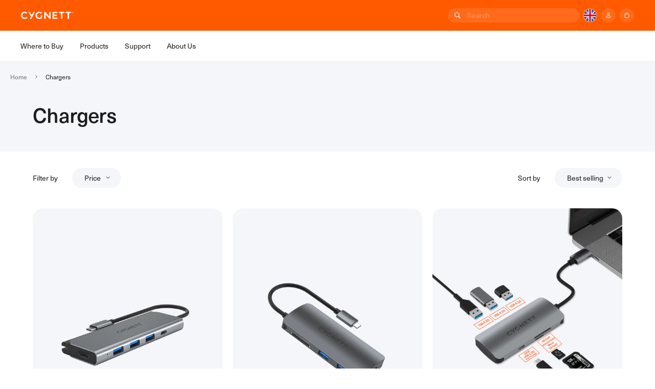

--- FILE ---
content_type: text/html; charset=utf-8
request_url: https://uk.cygnett.com/collections/chargers/Laptops_Tablets_Chargers
body_size: 79791
content:
<!DOCTYPE HTML>
<html class="js-unavailable" lang="en">
  <head>
    


<!--
  Copyright 2026 Process Creative

    Visit Us:
        Web - https://processcreative.com.au
  Instagram - https://instagram.com/process_creative
    Shopify - https://experts.shopify.com/process
-->
<meta charset="utf-8" />
<meta http-equiv="X-UA-Compatible" content="IE=edge" />
<meta name="viewport" content="width=device-width, initial-scale=1.0, maximum-scale=1.0, user-scalable=no" /><link rel="canonical" href="https://uk.cygnett.com/collections/chargers/laptops_tablets_chargers" /><link rel="dns-prefetch" href="//monorail-edge.shopifysvc.com" /><link rel="dns-prefetch" href="//cdn.shopify.com" /><link rel="dns-prefetch" href="//cdnjs.cloudflare.com" /><link href="//uk.cygnett.com/cdn/shop/t/47/assets/layouts.critical.css?v=109093296324069233241727245368" rel="stylesheet" type="text/css" media="all" />


    
<title>Chargers for Phones, Tablets, Laptops, and More
  
 &ndash; Tagged &quot;Laptops_Tablets_Chargers&quot;
  
  
    &ndash; Cygnett UK</title><meta name="description" content="Keep all your devices charged with Cygnett. We have innovative chargers for phones, laptops, tablets, and more, delivering power wherever you need it. Shop now." />

<meta property="og:site_name" content="Cygnett UK">
<meta property="og:url" content="https://uk.cygnett.com/collections/chargers/laptops_tablets_chargers">
<meta property="og:title" content="Chargers for Phones, Tablets, Laptops, and More">
<meta property="og:type" content="website">
<meta property="og:description" content="Keep all your devices charged with Cygnett. We have innovative chargers for phones, laptops, tablets, and more, delivering power wherever you need it. Shop now.">


<meta name="twitter:card" content="summary_large_image">
<meta name="twitter:title" content="Chargers for Phones, Tablets, Laptops, and More">
<meta name="twitter:description" content="Keep all your devices charged with Cygnett. We have innovative chargers for phones, laptops, tablets, and more, delivering power wherever you need it. Shop now.">
<link rel="shortcut icon" href="//uk.cygnett.com/cdn/shop/files/wordmark-new-logo_00f923dd-a678-4f62-8881-b340b15ebd02_32x32.png?v=1759366004" type="image/png" />
<script type="text/javascript" data-language-strings>
  var a = function(k,v) {((window.Language=window.Language||{}).strings=window.Language.strings||{})[k]=v;};a("general.controls.copy_to_clipboard","Click to copy link!");a("general.controls.copy_to_clipboard_success","Link copied!");a("products.product.add_to_cart","Add to cart");a("products.product.pre_order","Pre-order");a("products.product.all_in_cart","All in Cart");a("products.product.cart_pending","Adding to Cart");a("products.product.added_to_cart","Added to Cart");a("products.product.sold_out","Out of stock");a("general.cart.progress_complete","Translation missing: en.general.cart.progress_complete");a("products.product.add","Add");a("products.product.adding","Adding...");</script>
<!-- Include Resources --><script>
    /* Declare bcSfFilterConfig variable */
    var boostPFSAppConfig = {
      api: {
        filterUrl: 'https://services.mybcapps.com/bc-sf-filter/filter',
        searchUrl: 'https://services.mybcapps.com/bc-sf-filter/search',
        suggestionUrl: 'https://services.mybcapps.com/bc-sf-filter/search/suggest',
        productsUrl: 'https://services.mybcapps.com/bc-sf-filter/search/products',
        analyticsUrl: 'https://lambda.mybcapps.com/e'
      },
      shop: {
        name: 'Cygnett UK',
        url: 'https://uk.cygnett.com',
        domain: 'cygnettuk.myshopify.com',
        currency: 'GBP',
        money_format: "\u003cspan class=\"money\"\u003e£{{amount}} GBP\u003c\/span\u003e",
        money_format_with_currency: "\u003cspan class=\"money\"\u003e£{{amount}} GBP\u003c\/span\u003e"
      },
      general: {
        file_url: "//uk.cygnett.com/cdn/shop/files/?v=4945",
        asset_url: "//uk.cygnett.com/cdn/shop/t/47/assets/boost-pfs.js?v=4945",
        collection_id: 158821941346,
        collection_handle: "chargers",
        collection_product_count: 20,
        
        collection_count: 3,
        
        
        theme_id: 173384794486,
        collection_tags: ["Laptops_Tablets_Chargers"],
        current_tags: ["Laptops_Tablets_Chargers"],
        default_sort_by: "best-selling",
        swatch_extension: "png",
        no_image_url: "//uk.cygnett.com/cdn/shop/t/47/assets/boost-pfs-no-image.gif?v=45510820439899768411727245366",
        search_term: "",
        template: "collection",
        paginationType: "load_more",currencies: ["GBP"],
        current_currency:"GBP",published_locales: {"en":true},
        current_locale:"en",
        isInitFilter:true},
      
      settings: {"general":{"productAndVariantAvailable":false,"availableAfterFiltering":false,"activeFilterScrollbar":true,"showFilterOptionCount":false,"showSingleOption":false,"showOutOfStockOption":false,"collapseOnPCByDefault":false,"collapseOnMobileByDefault":false,"keepToggleState":false,"showRefineBy":false,"capitalizeFilterOptionValues":true,"paginationType":"default","showLoading":false,"activeScrollToTop":false,"changeMobileButtonLabel":false,"sortingAvailableFirst":false,"customSortingList":""},"search":{"enableSuggestion":true,"showSuggestionProductVendor":true,"showSuggestionProductPrice":true,"showSuggestionProductSalePrice":true,"showSuggestionProductSku":true,"showSuggestionProductImage":true,"suggestionNoResult":{"search_terms":{"label":"Check out some of these popular searches","status":false,"data":["cy4136pbche","cy4125pdwlch","cy4354pdwch","nano","cy3620pdwch","cy4682pcusa","cy3622poflw","iphone 10 case","cy4683pcusa","cy4691pctyc"],"type":"based_on_data","backup":[]},"products":{"label":"Trending products","status":false,"data":["powermaxx-70w-dual-port-gan-wall-charger-white-uk","aeroshield-case-for-iphone-15-pro","aeroshield-case-for-iphone-15","magwallet-folio-for-iphone-2022-6-1-triple-camera","aeromag-case-for-iphone-15","aeromag-case-for-iphone-15-pro","aeroshield-magsafe-clear-protective-case-iphone-2022-6-7-triple-cam","magstand-for-ipad-10-9-11-space-grey","workmate-with-apple-pencil-holder-black-charcoal-ipad-10-2","powerplus-35w-dual-usb-c-wall-charger-uk-sg-white"],"type":"based_on_data","backup":[]}},"searchPanelBlocks":{"mostPopularProducts":{"productList":["powermaxx-70w-dual-port-gan-wall-charger-white-uk","aeroshield-case-for-iphone-15-pro","aeroshield-case-for-iphone-15","magwallet-folio-for-iphone-2022-6-1-triple-camera","aeromag-case-for-iphone-15","aeromag-case-for-iphone-15-pro","aeroshield-magsafe-clear-protective-case-iphone-2022-6-7-triple-cam","magstand-for-ipad-10-9-11-space-grey","workmate-with-apple-pencil-holder-black-charcoal-ipad-10-2","powerplus-35w-dual-usb-c-wall-charger-uk-sg-white"],"backup":[],"label":"Trending products","type":"based_on_data"},"searchTermSuggestions":{"label":"Check out some of these popular searches","searchTermList":["cy4136pbche","cy4125pdwlch","cy4354pdwch","nano","cy3620pdwch","cy4682pcusa","cy3622poflw","iphone 10 case","cy4683pcusa","cy4691pctyc"],"backup":[],"type":"based_on_data"},"collections":{"excludedValues":[]}},"productAvailable":false,"suggestionBlocks":[{"type":"suggestions","label":"Popular suggestions","status":"active","number":4},{"type":"collections","label":"Collections","status":"disabled","number":3,"excludedValues":[]},{"type":"products","label":"Products","status":"active","number":4},{"type":"pages","label":"Blog & Pages","status":"disabled","number":3}],"searchBoxOnclick":{"recentSearch":{"label":"Recent searches","status":true,"number":"3"},"searchTermSuggestion":{"label":"Popular searches","status":false,"data":[],"backup":[],"type":"manually"},"productSuggestion":{"label":"Trending products","status":false,"data":[],"backup":[],"type":"manually"}},"scopedSuggestions":{"applyScopedSuggestion":false}},"backSettings":{"offSensitive":false},"actionlist":{"qvBtnBackgroundColor":"rgba(255||255||255||1)","qvBtnTextColor":"rgba(61||66||70||1)","qvBtnBorderColor":"rgba(255||255||255||1)","qvBtnHoverBackgroundColor":"rgba(61||66||70||1)","qvBtnHoverTextColor":"rgba(255||255||255||1)","qvBtnHoverBorderColor":"rgba(61||66||70||1)","atcBtnBackgroundColor":"rgba(0||0||0||1)","atcBtnTextColor":"rgba(255||255||255||1)","atcBtnBorderColor":"rgba(0||0||0||1)","atcBtnHoverBackgroundColor":"rgba(61||66||70||1)","atcBtnHoverTextColor":"rgba(255||255||255||1)","atcBtnHoverBorderColor":"rgba(61||66||70||1)","alStyle":"bc-al-style4","qvEnable":true,"atcEnable":true},"labelTranslations":{"en":{"refine":"Refine By","refineMobile":"Refine By","refineMobileCollapse":"Hide Filter","clear":"Clear","clearAll":"Clear All","viewMore":"View More","viewLess":"View Less","apply":"Apply","close":"Close","showLimit":"Show","collectionAll":"All","under":"Under","above":"Above","ratingStars":"Star","showResult":"Show results","searchOptions":"Search Options","loadMore":"Load More","loadMoreTotal":"{{ from }} - {{ to }} of {{ total }} Products","sortByOptions":{"relevance":"Relevance","best-selling":"Best selling","manual":"Manual","title-ascending":"Title ascending","title-descending":"Title descending","price-ascending":"Price ascending","price-descending":"Price descending","created-ascending":"Created ascending","created-descending":"Created descending"},"recommendation":{"homepage-040060":"Just dropped","homepage-835714":"Best Sellers","collectionpage-507628":"Just dropped","collectionpage-131277":"Most Popular Products","productpage-841323":"Recently viewed","productpage-378670":"Frequently Bought Together","cartpage-320660":"Still interested in this?","cartpage-124600":"Similar Products"},"search":{"generalTitle":"Search","resultHeader":"Search results for \"{{ terms }}\"","resultNumber":"Showing {{ count }} results for \"{{ terms }}\"","resultEmpty":"Your search for \"{{ terms }}\" did not match any results"},"suggestion":{"viewAll":"View all results","didYouMean":"Did you mean: {{ terms }}?","suggestQuery":"Showing results for {{ terms }}","instantSearchSuggestionsLabel":"Popular suggestions","instantSearchCollectionsLabel":"Collections","instantSearchProductsLabel":"Products","instantSearchPagesLabel":"Blog & Pages","searchBoxOnclickRecentSearchLabel":"Recent searches","searchBoxOnclickSearchTermLabel":"Popular searches","searchBoxOnclickProductsLabel":"Trending products","noSearchResultSearchTermLabel":"Check out some of these popular searches","noSearchResultProductsLabel":"Trending products"},"error":{"noFilterResult":"Sorry, no products matched your selection","noSearchResult":"Sorry, no products matched the keyword","noProducts":"No products found in this collection","noSuggestionResult":"Sorry, nothing found for \"{{ terms }}\"","noSuggestionProducts":"Sorry, nothing found for \"{{ terms }}\""},"action_list":{"qvBtnLabel":"Quick View","qvAddToCartBtnLabel":"Add To Cart","qvSoldOutLabel":"Sold Out","qvSaleLabel":"Sale","qvViewFullDetails":"View Full Details","qvQuantity":"Quantity","atcAvailableLabel":"Add To Cart","atcSelectOptionsLabel":"Select Options","atcSoldOutLabel":"Sold Out"},"defaultTheme":{},"recentlyViewed":{"recentProductHeading":"Recently Viewed Products"},"mostPopular":{"popularProductsHeading":"Popular Products"}}},"style":{"filterTitleTextColor":"","filterTitleFontSize":"","filterTitleFontWeight":"","filterTitleFontTransform":"","filterTitleFontFamily":"","filterOptionTextColor":"","filterOptionFontSize":"","filterOptionFontFamily":"","filterMobileButtonTextColor":"","filterMobileButtonFontSize":"","filterMobileButtonFontWeight":"","filterMobileButtonFontTransform":"","filterMobileButtonFontFamily":"","filterMobileButtonBackgroundColor":""},"label":{"refine":"Refine By","refineMobile":"Refine By","refineMobileCollapse":"Hide Filter","clear":"Clear","clearAll":"Clear All","viewMore":"View More","viewLess":"View Less","apply":"Apply","close":"Close","showLimit":"Show","collectionAll":"All","under":"Under","above":"Above","ratingStars":"Star","showResult":"Show results","searchOptions":"Search Options","loadMore":"Load More","loadMoreTotal":"{{ from }} - {{ to }} of {{ total }} Products","sortByOptions":{"relevance":"Relevance","best-selling":"Best selling","manual":"Manual","title-ascending":"Title ascending","title-descending":"Title descending","price-ascending":"Price ascending","price-descending":"Price descending","created-ascending":"Created ascending","created-descending":"Created descending"},"recommendation":{"homepage-040060":"Just dropped","homepage-835714":"Best Sellers","collectionpage-507628":"Just dropped","collectionpage-131277":"Most Popular Products","productpage-841323":"Recently viewed","productpage-378670":"Frequently Bought Together","cartpage-320660":"Still interested in this?","cartpage-124600":"Similar Products"},"search":{"generalTitle":"Search","resultHeader":"Search results for \"{{ terms }}\"","resultNumber":"Showing {{ count }} results for \"{{ terms }}\"","resultEmpty":"Your search for \"{{ terms }}\" did not match any results"},"suggestion":{"viewAll":"View all results","didYouMean":"Did you mean: {{ terms }}?","suggestQuery":"Showing results for {{ terms }}","instantSearchSuggestionsLabel":"Popular suggestions","instantSearchCollectionsLabel":"Collections","instantSearchProductsLabel":"Products","instantSearchPagesLabel":"Blog & Pages","searchBoxOnclickRecentSearchLabel":"Recent searches","searchBoxOnclickSearchTermLabel":"Popular searches","searchBoxOnclickProductsLabel":"Trending products","noSearchResultSearchTermLabel":"Check out some of these popular searches","noSearchResultProductsLabel":"Trending products"},"error":{"noFilterResult":"Sorry, no products matched your selection","noSearchResult":"Sorry, no products matched the keyword","noProducts":"No products found in this collection","noSuggestionResult":"Sorry, nothing found for \"{{ terms }}\"","noSuggestionProducts":"Sorry, nothing found for \"{{ terms }}\""},"action_list":{"qvBtnLabel":"Quick View","qvAddToCartBtnLabel":"Add To Cart","qvSoldOutLabel":"Sold Out","qvSaleLabel":"Sale","qvViewFullDetails":"View Full Details","qvQuantity":"Quantity","atcAvailableLabel":"Add To Cart","atcSelectOptionsLabel":"Select Options","atcSoldOutLabel":"Sold Out"},"defaultTheme":{},"recentlyViewed":{"recentProductHeading":"Recently Viewed Products"},"mostPopular":{"popularProductsHeading":"Popular Products"}},"searchEmptyResultMessages":{}},
      
      
  swatch_settings: {
    
  },
      
    };
    function mergeObject(obj1, obj2){
      var obj3 = {};
      for (var attr in obj1) { obj3[attr] = obj1[attr]; }
      for (var attr in obj2) { obj3[attr] = obj2[attr]; }
      return obj3;
    }
    if (typeof boostPFSConfig == 'undefined') {
      boostPFSConfig = {};
    }
    if (typeof boostPFSAppConfig != 'undefined') {
      boostPFSConfig = mergeObject(boostPFSConfig, boostPFSAppConfig);
    }
    if (typeof boostPFSThemeConfig != 'undefined') {
      boostPFSConfig = mergeObject(boostPFSConfig, boostPFSThemeConfig);
    }
  </script>

  <script defer src="//uk.cygnett.com/cdn/shop/t/47/assets/boost-pfs-vendor_process.js?v=145515190515261694061727245368"></script>
  <script defer src="//uk.cygnett.com/cdn/shop/t/47/assets/boost-pfs-core_process.js?v=21331003182933128231727245367"></script>
  <script defer src="//uk.cygnett.com/cdn/shop/t/47/assets/boost-pfs-otp_process.js?v=131398383853040623721727245369"></script>
  <script defer src="//uk.cygnett.com/cdn/shop/t/47/assets/boost-pfs-filter_process.js?v=146445877118950612351743665516"></script>
  <script defer src="//uk.cygnett.com/cdn/shop/t/47/assets/boost-pfs-init_process.js?v=144313936675067573751727245368"></script>

  

  

  

<link href="//uk.cygnett.com/cdn/shop/t/47/assets/layouts.theme.css?v=55883136200445777291765857735" rel="stylesheet" type="text/css" media="all" />

  <!-- Global site tag (gtag.js) - Google Ads: 851013224 -->
  <script async src="https://www.googletagmanager.com/gtag/js?id=AW-851013224"></script>
  <script>
    window.dataLayer = window.dataLayer || [];
    function gtag(){dataLayer.push(arguments);}
    gtag('js', new Date());

    gtag('config', 'AW-851013224');
  </script>

  <script>(function(w,d,t,r,u){var f,n,i;w[u]=w[u]||[],f=function(){var o={ti:"343008897", enableAutoSpaTracking: true};o.q=w[u],w[u]=new UET(o),w[u].push("pageLoad")},n=d.createElement(t),n.src=r,n.async=1,n.onload=n.onreadystatechange=function(){var s=this.readyState;s&&s!=="loaded"&&s!=="complete"||(f(),n.onload=n.onreadystatechange=null)},i=d.getElementsByTagName(t)[0],i.parentNode.insertBefore(n,i)})(window,document,"script","//bat.bing.com/bat.js","uetq");</script>

  <!-- Event snippet for Clicks to call conversion page
  In your html page, add the snippet and call gtag_report_conversion when someone clicks on the chosen link or button. -->
  <script>
  function gtag_report_conversion(url) {
    var callback = function () {
      if (typeof(url) != 'undefined') {
        window.location = url;
      }
    };
    gtag('event', 'conversion', {
        'send_to': 'AW-851013224/1J6ICKuDuJUDEOjc5ZUD',
        'event_callback': callback
    });
    return false;
  }
  </script>

  <meta name="msvalidate.01" content="93335277E312D3E19250A59090F134F0" />
  <meta name="google-site-verification" content="KL_ClmhTHxGu-9a6xqstO03cnIG3GaeA_a_R8L5OkaQ" />
  <meta name="facebook-domain-verification" content="iyhntmungizkyqkivxjt4sglal3fhg" />


  
    

  
<script>window.performance && window.performance.mark && window.performance.mark('shopify.content_for_header.start');</script><meta name="google-site-verification" content="KL_ClmhTHxGu-9a6xqstO03cnIG3GaeA_a_R8L5OkaQ">
<meta id="shopify-digital-wallet" name="shopify-digital-wallet" content="/10043282/digital_wallets/dialog">
<meta name="shopify-checkout-api-token" content="ac7bf1663e14672f91d8f94c6744c642">
<meta id="in-context-paypal-metadata" data-shop-id="10043282" data-venmo-supported="false" data-environment="production" data-locale="en_US" data-paypal-v4="true" data-currency="GBP">
<link rel="alternate" type="application/atom+xml" title="Feed" href="/collections/chargers/Laptops_Tablets_Chargers.atom" />
<link rel="alternate" type="application/json+oembed" href="https://uk.cygnett.com/collections/chargers/laptops_tablets_chargers.oembed">
<script async="async" src="/checkouts/internal/preloads.js?locale=en-GB"></script>
<link rel="preconnect" href="https://shop.app" crossorigin="anonymous">
<script async="async" src="https://shop.app/checkouts/internal/preloads.js?locale=en-GB&shop_id=10043282" crossorigin="anonymous"></script>
<script id="apple-pay-shop-capabilities" type="application/json">{"shopId":10043282,"countryCode":"GB","currencyCode":"GBP","merchantCapabilities":["supports3DS"],"merchantId":"gid:\/\/shopify\/Shop\/10043282","merchantName":"Cygnett UK","requiredBillingContactFields":["postalAddress","email","phone"],"requiredShippingContactFields":["postalAddress","email","phone"],"shippingType":"shipping","supportedNetworks":["visa","maestro","masterCard","amex","discover","elo"],"total":{"type":"pending","label":"Cygnett UK","amount":"1.00"},"shopifyPaymentsEnabled":true,"supportsSubscriptions":true}</script>
<script id="shopify-features" type="application/json">{"accessToken":"ac7bf1663e14672f91d8f94c6744c642","betas":["rich-media-storefront-analytics"],"domain":"uk.cygnett.com","predictiveSearch":true,"shopId":10043282,"locale":"en"}</script>
<script>var Shopify = Shopify || {};
Shopify.shop = "cygnettuk.myshopify.com";
Shopify.locale = "en";
Shopify.currency = {"active":"GBP","rate":"1.0"};
Shopify.country = "GB";
Shopify.theme = {"name":"Process Production - Cygnett UK","id":173384794486,"schema_name":"Process Creative","schema_version":"3.0.0","theme_store_id":null,"role":"main"};
Shopify.theme.handle = "null";
Shopify.theme.style = {"id":null,"handle":null};
Shopify.cdnHost = "uk.cygnett.com/cdn";
Shopify.routes = Shopify.routes || {};
Shopify.routes.root = "/";</script>
<script type="module">!function(o){(o.Shopify=o.Shopify||{}).modules=!0}(window);</script>
<script>!function(o){function n(){var o=[];function n(){o.push(Array.prototype.slice.apply(arguments))}return n.q=o,n}var t=o.Shopify=o.Shopify||{};t.loadFeatures=n(),t.autoloadFeatures=n()}(window);</script>
<script>
  window.ShopifyPay = window.ShopifyPay || {};
  window.ShopifyPay.apiHost = "shop.app\/pay";
  window.ShopifyPay.redirectState = null;
</script>
<script id="shop-js-analytics" type="application/json">{"pageType":"collection"}</script>
<script defer="defer" async type="module" src="//uk.cygnett.com/cdn/shopifycloud/shop-js/modules/v2/client.init-shop-cart-sync_BT-GjEfc.en.esm.js"></script>
<script defer="defer" async type="module" src="//uk.cygnett.com/cdn/shopifycloud/shop-js/modules/v2/chunk.common_D58fp_Oc.esm.js"></script>
<script defer="defer" async type="module" src="//uk.cygnett.com/cdn/shopifycloud/shop-js/modules/v2/chunk.modal_xMitdFEc.esm.js"></script>
<script type="module">
  await import("//uk.cygnett.com/cdn/shopifycloud/shop-js/modules/v2/client.init-shop-cart-sync_BT-GjEfc.en.esm.js");
await import("//uk.cygnett.com/cdn/shopifycloud/shop-js/modules/v2/chunk.common_D58fp_Oc.esm.js");
await import("//uk.cygnett.com/cdn/shopifycloud/shop-js/modules/v2/chunk.modal_xMitdFEc.esm.js");

  window.Shopify.SignInWithShop?.initShopCartSync?.({"fedCMEnabled":true,"windoidEnabled":true});

</script>
<script>
  window.Shopify = window.Shopify || {};
  if (!window.Shopify.featureAssets) window.Shopify.featureAssets = {};
  window.Shopify.featureAssets['shop-js'] = {"shop-cart-sync":["modules/v2/client.shop-cart-sync_DZOKe7Ll.en.esm.js","modules/v2/chunk.common_D58fp_Oc.esm.js","modules/v2/chunk.modal_xMitdFEc.esm.js"],"init-fed-cm":["modules/v2/client.init-fed-cm_B6oLuCjv.en.esm.js","modules/v2/chunk.common_D58fp_Oc.esm.js","modules/v2/chunk.modal_xMitdFEc.esm.js"],"shop-cash-offers":["modules/v2/client.shop-cash-offers_D2sdYoxE.en.esm.js","modules/v2/chunk.common_D58fp_Oc.esm.js","modules/v2/chunk.modal_xMitdFEc.esm.js"],"shop-login-button":["modules/v2/client.shop-login-button_QeVjl5Y3.en.esm.js","modules/v2/chunk.common_D58fp_Oc.esm.js","modules/v2/chunk.modal_xMitdFEc.esm.js"],"pay-button":["modules/v2/client.pay-button_DXTOsIq6.en.esm.js","modules/v2/chunk.common_D58fp_Oc.esm.js","modules/v2/chunk.modal_xMitdFEc.esm.js"],"shop-button":["modules/v2/client.shop-button_DQZHx9pm.en.esm.js","modules/v2/chunk.common_D58fp_Oc.esm.js","modules/v2/chunk.modal_xMitdFEc.esm.js"],"avatar":["modules/v2/client.avatar_BTnouDA3.en.esm.js"],"init-windoid":["modules/v2/client.init-windoid_CR1B-cfM.en.esm.js","modules/v2/chunk.common_D58fp_Oc.esm.js","modules/v2/chunk.modal_xMitdFEc.esm.js"],"init-shop-for-new-customer-accounts":["modules/v2/client.init-shop-for-new-customer-accounts_C_vY_xzh.en.esm.js","modules/v2/client.shop-login-button_QeVjl5Y3.en.esm.js","modules/v2/chunk.common_D58fp_Oc.esm.js","modules/v2/chunk.modal_xMitdFEc.esm.js"],"init-shop-email-lookup-coordinator":["modules/v2/client.init-shop-email-lookup-coordinator_BI7n9ZSv.en.esm.js","modules/v2/chunk.common_D58fp_Oc.esm.js","modules/v2/chunk.modal_xMitdFEc.esm.js"],"init-shop-cart-sync":["modules/v2/client.init-shop-cart-sync_BT-GjEfc.en.esm.js","modules/v2/chunk.common_D58fp_Oc.esm.js","modules/v2/chunk.modal_xMitdFEc.esm.js"],"shop-toast-manager":["modules/v2/client.shop-toast-manager_DiYdP3xc.en.esm.js","modules/v2/chunk.common_D58fp_Oc.esm.js","modules/v2/chunk.modal_xMitdFEc.esm.js"],"init-customer-accounts":["modules/v2/client.init-customer-accounts_D9ZNqS-Q.en.esm.js","modules/v2/client.shop-login-button_QeVjl5Y3.en.esm.js","modules/v2/chunk.common_D58fp_Oc.esm.js","modules/v2/chunk.modal_xMitdFEc.esm.js"],"init-customer-accounts-sign-up":["modules/v2/client.init-customer-accounts-sign-up_iGw4briv.en.esm.js","modules/v2/client.shop-login-button_QeVjl5Y3.en.esm.js","modules/v2/chunk.common_D58fp_Oc.esm.js","modules/v2/chunk.modal_xMitdFEc.esm.js"],"shop-follow-button":["modules/v2/client.shop-follow-button_CqMgW2wH.en.esm.js","modules/v2/chunk.common_D58fp_Oc.esm.js","modules/v2/chunk.modal_xMitdFEc.esm.js"],"checkout-modal":["modules/v2/client.checkout-modal_xHeaAweL.en.esm.js","modules/v2/chunk.common_D58fp_Oc.esm.js","modules/v2/chunk.modal_xMitdFEc.esm.js"],"shop-login":["modules/v2/client.shop-login_D91U-Q7h.en.esm.js","modules/v2/chunk.common_D58fp_Oc.esm.js","modules/v2/chunk.modal_xMitdFEc.esm.js"],"lead-capture":["modules/v2/client.lead-capture_BJmE1dJe.en.esm.js","modules/v2/chunk.common_D58fp_Oc.esm.js","modules/v2/chunk.modal_xMitdFEc.esm.js"],"payment-terms":["modules/v2/client.payment-terms_Ci9AEqFq.en.esm.js","modules/v2/chunk.common_D58fp_Oc.esm.js","modules/v2/chunk.modal_xMitdFEc.esm.js"]};
</script>
<script>(function() {
  var isLoaded = false;
  function asyncLoad() {
    if (isLoaded) return;
    isLoaded = true;
    var urls = ["https:\/\/instafeed.nfcube.com\/cdn\/fe7106499c402d7c4cacd71059c5b943.js?shop=cygnettuk.myshopify.com","https:\/\/d18eg7dreypte5.cloudfront.net\/browse-abandonment\/v2\/browse_abandonment.js?shop=cygnettuk.myshopify.com","https:\/\/static.klaviyo.com\/onsite\/js\/QTync5\/klaviyo.js?company_id=QTync5\u0026shop=cygnettuk.myshopify.com"];
    for (var i = 0; i < urls.length; i++) {
      var s = document.createElement('script');
      s.type = 'text/javascript';
      s.async = true;
      s.src = urls[i];
      var x = document.getElementsByTagName('script')[0];
      x.parentNode.insertBefore(s, x);
    }
  };
  if(window.attachEvent) {
    window.attachEvent('onload', asyncLoad);
  } else {
    window.addEventListener('load', asyncLoad, false);
  }
})();</script>
<script id="__st">var __st={"a":10043282,"offset":0,"reqid":"aa7fc820-0c7b-4c42-b335-c2873352f47a-1769376517","pageurl":"uk.cygnett.com\/collections\/chargers\/Laptops_Tablets_Chargers","u":"c431806abbf1","p":"collection","rtyp":"collection","rid":158821941346};</script>
<script>window.ShopifyPaypalV4VisibilityTracking = true;</script>
<script id="captcha-bootstrap">!function(){'use strict';const t='contact',e='account',n='new_comment',o=[[t,t],['blogs',n],['comments',n],[t,'customer']],c=[[e,'customer_login'],[e,'guest_login'],[e,'recover_customer_password'],[e,'create_customer']],r=t=>t.map((([t,e])=>`form[action*='/${t}']:not([data-nocaptcha='true']) input[name='form_type'][value='${e}']`)).join(','),a=t=>()=>t?[...document.querySelectorAll(t)].map((t=>t.form)):[];function s(){const t=[...o],e=r(t);return a(e)}const i='password',u='form_key',d=['recaptcha-v3-token','g-recaptcha-response','h-captcha-response',i],f=()=>{try{return window.sessionStorage}catch{return}},m='__shopify_v',_=t=>t.elements[u];function p(t,e,n=!1){try{const o=window.sessionStorage,c=JSON.parse(o.getItem(e)),{data:r}=function(t){const{data:e,action:n}=t;return t[m]||n?{data:e,action:n}:{data:t,action:n}}(c);for(const[e,n]of Object.entries(r))t.elements[e]&&(t.elements[e].value=n);n&&o.removeItem(e)}catch(o){console.error('form repopulation failed',{error:o})}}const l='form_type',E='cptcha';function T(t){t.dataset[E]=!0}const w=window,h=w.document,L='Shopify',v='ce_forms',y='captcha';let A=!1;((t,e)=>{const n=(g='f06e6c50-85a8-45c8-87d0-21a2b65856fe',I='https://cdn.shopify.com/shopifycloud/storefront-forms-hcaptcha/ce_storefront_forms_captcha_hcaptcha.v1.5.2.iife.js',D={infoText:'Protected by hCaptcha',privacyText:'Privacy',termsText:'Terms'},(t,e,n)=>{const o=w[L][v],c=o.bindForm;if(c)return c(t,g,e,D).then(n);var r;o.q.push([[t,g,e,D],n]),r=I,A||(h.body.append(Object.assign(h.createElement('script'),{id:'captcha-provider',async:!0,src:r})),A=!0)});var g,I,D;w[L]=w[L]||{},w[L][v]=w[L][v]||{},w[L][v].q=[],w[L][y]=w[L][y]||{},w[L][y].protect=function(t,e){n(t,void 0,e),T(t)},Object.freeze(w[L][y]),function(t,e,n,w,h,L){const[v,y,A,g]=function(t,e,n){const i=e?o:[],u=t?c:[],d=[...i,...u],f=r(d),m=r(i),_=r(d.filter((([t,e])=>n.includes(e))));return[a(f),a(m),a(_),s()]}(w,h,L),I=t=>{const e=t.target;return e instanceof HTMLFormElement?e:e&&e.form},D=t=>v().includes(t);t.addEventListener('submit',(t=>{const e=I(t);if(!e)return;const n=D(e)&&!e.dataset.hcaptchaBound&&!e.dataset.recaptchaBound,o=_(e),c=g().includes(e)&&(!o||!o.value);(n||c)&&t.preventDefault(),c&&!n&&(function(t){try{if(!f())return;!function(t){const e=f();if(!e)return;const n=_(t);if(!n)return;const o=n.value;o&&e.removeItem(o)}(t);const e=Array.from(Array(32),(()=>Math.random().toString(36)[2])).join('');!function(t,e){_(t)||t.append(Object.assign(document.createElement('input'),{type:'hidden',name:u})),t.elements[u].value=e}(t,e),function(t,e){const n=f();if(!n)return;const o=[...t.querySelectorAll(`input[type='${i}']`)].map((({name:t})=>t)),c=[...d,...o],r={};for(const[a,s]of new FormData(t).entries())c.includes(a)||(r[a]=s);n.setItem(e,JSON.stringify({[m]:1,action:t.action,data:r}))}(t,e)}catch(e){console.error('failed to persist form',e)}}(e),e.submit())}));const S=(t,e)=>{t&&!t.dataset[E]&&(n(t,e.some((e=>e===t))),T(t))};for(const o of['focusin','change'])t.addEventListener(o,(t=>{const e=I(t);D(e)&&S(e,y())}));const B=e.get('form_key'),M=e.get(l),P=B&&M;t.addEventListener('DOMContentLoaded',(()=>{const t=y();if(P)for(const e of t)e.elements[l].value===M&&p(e,B);[...new Set([...A(),...v().filter((t=>'true'===t.dataset.shopifyCaptcha))])].forEach((e=>S(e,t)))}))}(h,new URLSearchParams(w.location.search),n,t,e,['guest_login'])})(!0,!0)}();</script>
<script integrity="sha256-4kQ18oKyAcykRKYeNunJcIwy7WH5gtpwJnB7kiuLZ1E=" data-source-attribution="shopify.loadfeatures" defer="defer" src="//uk.cygnett.com/cdn/shopifycloud/storefront/assets/storefront/load_feature-a0a9edcb.js" crossorigin="anonymous"></script>
<script crossorigin="anonymous" defer="defer" src="//uk.cygnett.com/cdn/shopifycloud/storefront/assets/shopify_pay/storefront-65b4c6d7.js?v=20250812"></script>
<script data-source-attribution="shopify.dynamic_checkout.dynamic.init">var Shopify=Shopify||{};Shopify.PaymentButton=Shopify.PaymentButton||{isStorefrontPortableWallets:!0,init:function(){window.Shopify.PaymentButton.init=function(){};var t=document.createElement("script");t.src="https://uk.cygnett.com/cdn/shopifycloud/portable-wallets/latest/portable-wallets.en.js",t.type="module",document.head.appendChild(t)}};
</script>
<script data-source-attribution="shopify.dynamic_checkout.buyer_consent">
  function portableWalletsHideBuyerConsent(e){var t=document.getElementById("shopify-buyer-consent"),n=document.getElementById("shopify-subscription-policy-button");t&&n&&(t.classList.add("hidden"),t.setAttribute("aria-hidden","true"),n.removeEventListener("click",e))}function portableWalletsShowBuyerConsent(e){var t=document.getElementById("shopify-buyer-consent"),n=document.getElementById("shopify-subscription-policy-button");t&&n&&(t.classList.remove("hidden"),t.removeAttribute("aria-hidden"),n.addEventListener("click",e))}window.Shopify?.PaymentButton&&(window.Shopify.PaymentButton.hideBuyerConsent=portableWalletsHideBuyerConsent,window.Shopify.PaymentButton.showBuyerConsent=portableWalletsShowBuyerConsent);
</script>
<script data-source-attribution="shopify.dynamic_checkout.cart.bootstrap">document.addEventListener("DOMContentLoaded",(function(){function t(){return document.querySelector("shopify-accelerated-checkout-cart, shopify-accelerated-checkout")}if(t())Shopify.PaymentButton.init();else{new MutationObserver((function(e,n){t()&&(Shopify.PaymentButton.init(),n.disconnect())})).observe(document.body,{childList:!0,subtree:!0})}}));
</script>
<link id="shopify-accelerated-checkout-styles" rel="stylesheet" media="screen" href="https://uk.cygnett.com/cdn/shopifycloud/portable-wallets/latest/accelerated-checkout-backwards-compat.css" crossorigin="anonymous">
<style id="shopify-accelerated-checkout-cart">
        #shopify-buyer-consent {
  margin-top: 1em;
  display: inline-block;
  width: 100%;
}

#shopify-buyer-consent.hidden {
  display: none;
}

#shopify-subscription-policy-button {
  background: none;
  border: none;
  padding: 0;
  text-decoration: underline;
  font-size: inherit;
  cursor: pointer;
}

#shopify-subscription-policy-button::before {
  box-shadow: none;
}

      </style>

<script>window.performance && window.performance.mark && window.performance.mark('shopify.content_for_header.end');</script>
      





<script>
  function KDStrikeoutSubtotal(subtotalSelector){
    var subTotalHtml = `<span class='money'>£0.00 GBP</span>`.replace('"', '\"');
    var newTotalHtml = `<span class='money'>£-0.10 GBP</span>`.replace('"', '\"');
    document.querySelector(subtotalSelector).innerHTML = "<del class='af_del_overwrite'>"+ subTotalHtml + "</del> " + newTotalHtml;
  }
</script>

    
  <!-- BEGIN app block: shopify://apps/okendo/blocks/theme-settings/bb689e69-ea70-4661-8fb7-ad24a2e23c29 --><!-- BEGIN app snippet: header-metafields -->










    <style type="text/css" data-href="https://d3hw6dc1ow8pp2.cloudfront.net/reviews-widget-plus/css/okendo-reviews-styles.8dfe73f0.css"></style><style type="text/css" data-href="https://d3hw6dc1ow8pp2.cloudfront.net/reviews-widget-plus/css/modules/okendo-star-rating.86dbf7f0.css"></style><style type="text/css">.okeReviews[data-oke-container],div.okeReviews{font-size:14px;font-size:var(--oke-text-regular);font-weight:400;font-family:var(--oke-text-fontFamily);line-height:1.6}.okeReviews[data-oke-container] *,.okeReviews[data-oke-container] :after,.okeReviews[data-oke-container] :before,div.okeReviews *,div.okeReviews :after,div.okeReviews :before{box-sizing:border-box}.okeReviews[data-oke-container] h1,.okeReviews[data-oke-container] h2,.okeReviews[data-oke-container] h3,.okeReviews[data-oke-container] h4,.okeReviews[data-oke-container] h5,.okeReviews[data-oke-container] h6,div.okeReviews h1,div.okeReviews h2,div.okeReviews h3,div.okeReviews h4,div.okeReviews h5,div.okeReviews h6{font-size:1em;font-weight:400;line-height:1.4;margin:0}.okeReviews[data-oke-container] ul,div.okeReviews ul{padding:0;margin:0}.okeReviews[data-oke-container] li,div.okeReviews li{list-style-type:none;padding:0}.okeReviews[data-oke-container] p,div.okeReviews p{line-height:1.8;margin:0 0 4px}.okeReviews[data-oke-container] p:last-child,div.okeReviews p:last-child{margin-bottom:0}.okeReviews[data-oke-container] a,div.okeReviews a{text-decoration:none;color:inherit}.okeReviews[data-oke-container] button,div.okeReviews button{border-radius:0;border:0;box-shadow:none;margin:0;width:auto;min-width:auto;padding:0;background-color:transparent;min-height:auto}.okeReviews[data-oke-container] button,.okeReviews[data-oke-container] input,.okeReviews[data-oke-container] select,.okeReviews[data-oke-container] textarea,div.okeReviews button,div.okeReviews input,div.okeReviews select,div.okeReviews textarea{font-family:inherit;font-size:1em}.okeReviews[data-oke-container] label,.okeReviews[data-oke-container] select,div.okeReviews label,div.okeReviews select{display:inline}.okeReviews[data-oke-container] select,div.okeReviews select{width:auto}.okeReviews[data-oke-container] article,.okeReviews[data-oke-container] aside,div.okeReviews article,div.okeReviews aside{margin:0}.okeReviews[data-oke-container] table,div.okeReviews table{background:transparent;border:0;border-collapse:collapse;border-spacing:0;font-family:inherit;font-size:1em;table-layout:auto}.okeReviews[data-oke-container] table td,.okeReviews[data-oke-container] table th,.okeReviews[data-oke-container] table tr,div.okeReviews table td,div.okeReviews table th,div.okeReviews table tr{border:0;font-family:inherit;font-size:1em}.okeReviews[data-oke-container] table td,.okeReviews[data-oke-container] table th,div.okeReviews table td,div.okeReviews table th{background:transparent;font-weight:400;letter-spacing:normal;padding:0;text-align:left;text-transform:none;vertical-align:middle}.okeReviews[data-oke-container] table tr:hover td,.okeReviews[data-oke-container] table tr:hover th,div.okeReviews table tr:hover td,div.okeReviews table tr:hover th{background:transparent}.okeReviews[data-oke-container] fieldset,div.okeReviews fieldset{border:0;padding:0;margin:0;min-width:0}.okeReviews[data-oke-container] img,div.okeReviews img{max-width:none}.okeReviews[data-oke-container] div:empty,div.okeReviews div:empty{display:block}.okeReviews[data-oke-container] .oke-icon:before,div.okeReviews .oke-icon:before{font-family:oke-widget-icons!important;font-style:normal;font-weight:400;font-variant:normal;text-transform:none;line-height:1;-webkit-font-smoothing:antialiased;-moz-osx-font-smoothing:grayscale;color:inherit}.okeReviews[data-oke-container] .oke-icon--select-arrow:before,div.okeReviews .oke-icon--select-arrow:before{content:""}.okeReviews[data-oke-container] .oke-icon--loading:before,div.okeReviews .oke-icon--loading:before{content:""}.okeReviews[data-oke-container] .oke-icon--pencil:before,div.okeReviews .oke-icon--pencil:before{content:""}.okeReviews[data-oke-container] .oke-icon--filter:before,div.okeReviews .oke-icon--filter:before{content:""}.okeReviews[data-oke-container] .oke-icon--play:before,div.okeReviews .oke-icon--play:before{content:""}.okeReviews[data-oke-container] .oke-icon--tick-circle:before,div.okeReviews .oke-icon--tick-circle:before{content:""}.okeReviews[data-oke-container] .oke-icon--chevron-left:before,div.okeReviews .oke-icon--chevron-left:before{content:""}.okeReviews[data-oke-container] .oke-icon--chevron-right:before,div.okeReviews .oke-icon--chevron-right:before{content:""}.okeReviews[data-oke-container] .oke-icon--thumbs-down:before,div.okeReviews .oke-icon--thumbs-down:before{content:""}.okeReviews[data-oke-container] .oke-icon--thumbs-up:before,div.okeReviews .oke-icon--thumbs-up:before{content:""}.okeReviews[data-oke-container] .oke-icon--close:before,div.okeReviews .oke-icon--close:before{content:""}.okeReviews[data-oke-container] .oke-icon--chevron-up:before,div.okeReviews .oke-icon--chevron-up:before{content:""}.okeReviews[data-oke-container] .oke-icon--chevron-down:before,div.okeReviews .oke-icon--chevron-down:before{content:""}.okeReviews[data-oke-container] .oke-icon--star:before,div.okeReviews .oke-icon--star:before{content:""}.okeReviews[data-oke-container] .oke-icon--magnifying-glass:before,div.okeReviews .oke-icon--magnifying-glass:before{content:""}@font-face{font-family:oke-widget-icons;src:url(https://d3hw6dc1ow8pp2.cloudfront.net/reviews-widget-plus/fonts/oke-widget-icons.ttf) format("truetype"),url(https://d3hw6dc1ow8pp2.cloudfront.net/reviews-widget-plus/fonts/oke-widget-icons.woff) format("woff"),url(https://d3hw6dc1ow8pp2.cloudfront.net/reviews-widget-plus/img/oke-widget-icons.bc0d6b0a.svg) format("svg");font-weight:400;font-style:normal;font-display:block}.okeReviews[data-oke-container] .oke-button,div.okeReviews .oke-button{display:inline-block;border-style:solid;border-color:var(--oke-button-borderColor);border-width:var(--oke-button-borderWidth);background-color:var(--oke-button-backgroundColor);line-height:1;padding:12px 24px;margin:0;border-radius:var(--oke-button-borderRadius);color:var(--oke-button-textColor);text-align:center;position:relative;font-weight:var(--oke-button-fontWeight);font-size:var(--oke-button-fontSize);font-family:var(--oke-button-fontFamily);outline:0}.okeReviews[data-oke-container] .oke-button-text,.okeReviews[data-oke-container] .oke-button .oke-icon,div.okeReviews .oke-button-text,div.okeReviews .oke-button .oke-icon{line-height:1}.okeReviews[data-oke-container] .oke-button.oke-is-loading,div.okeReviews .oke-button.oke-is-loading{position:relative}.okeReviews[data-oke-container] .oke-button.oke-is-loading:before,div.okeReviews .oke-button.oke-is-loading:before{font-family:oke-widget-icons!important;font-style:normal;font-weight:400;font-variant:normal;text-transform:none;line-height:1;-webkit-font-smoothing:antialiased;-moz-osx-font-smoothing:grayscale;content:"";color:undefined;font-size:12px;display:inline-block;animation:oke-spin 1s linear infinite;position:absolute;width:12px;height:12px;top:0;left:0;bottom:0;right:0;margin:auto}.okeReviews[data-oke-container] .oke-button.oke-is-loading>*,div.okeReviews .oke-button.oke-is-loading>*{opacity:0}.okeReviews[data-oke-container] .oke-button.oke-is-active,div.okeReviews .oke-button.oke-is-active{background-color:var(--oke-button-backgroundColorActive);color:var(--oke-button-textColorActive);border-color:var(--oke-button-borderColorActive)}.okeReviews[data-oke-container] .oke-button:not(.oke-is-loading),div.okeReviews .oke-button:not(.oke-is-loading){cursor:pointer}.okeReviews[data-oke-container] .oke-button:not(.oke-is-loading):not(.oke-is-active):hover,div.okeReviews .oke-button:not(.oke-is-loading):not(.oke-is-active):hover{background-color:var(--oke-button-backgroundColorHover);color:var(--oke-button-textColorHover);border-color:var(--oke-button-borderColorHover);box-shadow:0 0 0 2px var(--oke-button-backgroundColorHover)}.okeReviews[data-oke-container] .oke-button:not(.oke-is-loading):not(.oke-is-active):active,.okeReviews[data-oke-container] .oke-button:not(.oke-is-loading):not(.oke-is-active):hover:active,div.okeReviews .oke-button:not(.oke-is-loading):not(.oke-is-active):active,div.okeReviews .oke-button:not(.oke-is-loading):not(.oke-is-active):hover:active{background-color:var(--oke-button-backgroundColorActive);color:var(--oke-button-textColorActive);border-color:var(--oke-button-borderColorActive)}.okeReviews[data-oke-container] .oke-title,div.okeReviews .oke-title{font-weight:var(--oke-title-fontWeight);font-size:var(--oke-title-fontSize);font-family:var(--oke-title-fontFamily)}.okeReviews[data-oke-container] .oke-bodyText,div.okeReviews .oke-bodyText{font-weight:var(--oke-bodyText-fontWeight);font-size:var(--oke-bodyText-fontSize);font-family:var(--oke-bodyText-fontFamily)}.okeReviews[data-oke-container] .oke-linkButton,div.okeReviews .oke-linkButton{cursor:pointer;font-weight:700;pointer-events:auto;text-decoration:underline}.okeReviews[data-oke-container] .oke-linkButton:hover,div.okeReviews .oke-linkButton:hover{text-decoration:none}.okeReviews[data-oke-container] .oke-readMore,div.okeReviews .oke-readMore{cursor:pointer;color:inherit;text-decoration:underline}.okeReviews[data-oke-container] .oke-select,div.okeReviews .oke-select{cursor:pointer;background-repeat:no-repeat;background-position-x:100%;background-position-y:50%;border:none;padding:0 24px 0 12px;appearance:none;color:inherit;-webkit-appearance:none;background-color:transparent;background-image:url("data:image/svg+xml;charset=utf-8,%3Csvg fill='currentColor' xmlns='http://www.w3.org/2000/svg' viewBox='0 0 24 24'%3E%3Cpath d='M7 10l5 5 5-5z'/%3E%3Cpath d='M0 0h24v24H0z' fill='none'/%3E%3C/svg%3E");outline-offset:4px}.okeReviews[data-oke-container] .oke-select:disabled,div.okeReviews .oke-select:disabled{background-color:transparent;background-image:url("data:image/svg+xml;charset=utf-8,%3Csvg fill='%239a9db1' xmlns='http://www.w3.org/2000/svg' viewBox='0 0 24 24'%3E%3Cpath d='M7 10l5 5 5-5z'/%3E%3Cpath d='M0 0h24v24H0z' fill='none'/%3E%3C/svg%3E")}.okeReviews[data-oke-container] .oke-loader,div.okeReviews .oke-loader{position:relative}.okeReviews[data-oke-container] .oke-loader:before,div.okeReviews .oke-loader:before{font-family:oke-widget-icons!important;font-style:normal;font-weight:400;font-variant:normal;text-transform:none;line-height:1;-webkit-font-smoothing:antialiased;-moz-osx-font-smoothing:grayscale;content:"";color:var(--oke-text-secondaryColor);font-size:12px;display:inline-block;animation:oke-spin 1s linear infinite;position:absolute;width:12px;height:12px;top:0;left:0;bottom:0;right:0;margin:auto}.okeReviews[data-oke-container] .oke-a11yText,div.okeReviews .oke-a11yText{border:0;clip:rect(0 0 0 0);height:1px;margin:-1px;overflow:hidden;padding:0;position:absolute;width:1px}.okeReviews[data-oke-container] .oke-hidden,div.okeReviews .oke-hidden{display:none}.okeReviews[data-oke-container] .oke-modal,div.okeReviews .oke-modal{bottom:0;left:0;overflow:auto;position:fixed;right:0;top:0;z-index:2147483647;max-height:100%;background-color:rgba(0,0,0,.5);padding:40px 0 32px}@media only screen and (min-width:1024px){.okeReviews[data-oke-container] .oke-modal,div.okeReviews .oke-modal{display:flex;align-items:center;padding:48px 0}}.okeReviews[data-oke-container] .oke-modal ::selection,div.okeReviews .oke-modal ::selection{background-color:rgba(39,45,69,.2)}.okeReviews[data-oke-container] .oke-modal,.okeReviews[data-oke-container] .oke-modal p,div.okeReviews .oke-modal,div.okeReviews .oke-modal p{color:#272d45}.okeReviews[data-oke-container] .oke-modal-content,div.okeReviews .oke-modal-content{background-color:#fff;margin:auto;position:relative;will-change:transform,opacity;width:calc(100% - 64px)}@media only screen and (min-width:1024px){.okeReviews[data-oke-container] .oke-modal-content,div.okeReviews .oke-modal-content{max-width:1000px}}.okeReviews[data-oke-container] .oke-modal-close,div.okeReviews .oke-modal-close{cursor:pointer;position:absolute;width:32px;height:32px;top:-32px;padding:4px;right:-4px;line-height:1}.okeReviews[data-oke-container] .oke-modal-close:before,div.okeReviews .oke-modal-close:before{font-family:oke-widget-icons!important;font-style:normal;font-weight:400;font-variant:normal;text-transform:none;line-height:1;-webkit-font-smoothing:antialiased;-moz-osx-font-smoothing:grayscale;content:"";color:#fff;font-size:24px;display:inline-block;width:24px;height:24px}.okeReviews[data-oke-container] .oke-modal-overlay,div.okeReviews .oke-modal-overlay{background-color:rgba(43,46,56,.9)}@media only screen and (min-width:1024px){.okeReviews[data-oke-container] .oke-modal--large .oke-modal-content,div.okeReviews .oke-modal--large .oke-modal-content{max-width:1200px}}.okeReviews[data-oke-container] .oke-modal .oke-helpful,.okeReviews[data-oke-container] .oke-modal .oke-helpful-vote-button,.okeReviews[data-oke-container] .oke-modal .oke-reviewContent-date,div.okeReviews .oke-modal .oke-helpful,div.okeReviews .oke-modal .oke-helpful-vote-button,div.okeReviews .oke-modal .oke-reviewContent-date{color:#676986}.oke-modal .okeReviews[data-oke-container].oke-w,.oke-modal div.okeReviews.oke-w{color:#272d45}.okeReviews[data-oke-container] .oke-tag,div.okeReviews .oke-tag{align-items:center;color:#272d45;display:flex;font-size:var(--oke-text-small);font-weight:600;text-align:left;position:relative;z-index:2;background-color:#f4f4f6;padding:4px 6px;border:none;border-radius:4px;gap:6px;line-height:1}.okeReviews[data-oke-container] .oke-tag svg,div.okeReviews .oke-tag svg{fill:currentColor;height:1rem}.okeReviews[data-oke-container] .hooper,div.okeReviews .hooper{height:auto}.okeReviews--left{text-align:left}.okeReviews--right{text-align:right}.okeReviews--center{text-align:center}.okeReviews :not([tabindex="-1"]):focus-visible{outline:5px auto highlight;outline:5px auto -webkit-focus-ring-color}.is-oke-modalOpen{overflow:hidden!important}img.oke-is-error{background-color:var(--oke-shadingColor);background-size:cover;background-position:50% 50%;box-shadow:inset 0 0 0 1px var(--oke-border-color)}@keyframes oke-spin{0%{transform:rotate(0deg)}to{transform:rotate(1turn)}}@keyframes oke-fade-in{0%{opacity:0}to{opacity:1}}
.oke-stars{line-height:1;position:relative;display:inline-block}.oke-stars-background svg{overflow:visible}.oke-stars-foreground{overflow:hidden;position:absolute;top:0;left:0}.oke-sr{display:inline-block;padding-top:var(--oke-starRating-spaceAbove);padding-bottom:var(--oke-starRating-spaceBelow)}.oke-sr .oke-is-clickable{cursor:pointer}.oke-sr-count,.oke-sr-rating,.oke-sr-stars{display:inline-block;vertical-align:middle}.oke-sr-stars{line-height:1;margin-right:8px}.oke-sr-rating{display:none}.oke-sr-count--brackets:before{content:"("}.oke-sr-count--brackets:after{content:")"}</style>

    <script type="application/json" id="oke-reviews-settings">{"subscriberId":"41cf4a57-8e12-45f5-9a78-a00916ccc403","analyticsSettings":{"isWidgetOnScreenTrackingEnabled":false,"provider":"none"},"widgetSettings":{"global":{"dateSettings":{"format":{"type":"hidden"}},"hideOkendoBranding":true,"stars":{"backgroundColor":"#E5E5E5","foregroundColor":"#FF5A00","interspace":5,"shape":{"type":"default"},"showBorder":false},"showIncentiveIndicator":false,"searchEnginePaginationEnabled":true,"font":{"fontType":"inherit-from-page"}},"homepageCarousel":{"slidesPerPage":{"large":3,"medium":2},"totalSlides":12,"scrollBehaviour":"slide","style":{"showDates":true,"border":{"color":"#E5E5EB","width":{"value":1,"unit":"px"}},"headingFont":{"hasCustomFontSettings":false},"bodyFont":{"hasCustomFontSettings":false},"arrows":{"color":"#676986","size":{"value":24,"unit":"px"},"enabled":true},"avatar":{"backgroundColor":"#E5E5EB","placeholderTextColor":"#2C3E50","size":{"value":48,"unit":"px"},"enabled":true},"media":{"size":{"value":80,"unit":"px"},"imageGap":{"value":4,"unit":"px"},"enabled":true},"stars":{"height":{"value":18,"unit":"px"}},"productImageSize":{"value":48,"unit":"px"},"layout":{"name":"default","reviewDetailsPosition":"below","showProductName":false,"showAttributeBars":false,"showProductVariantName":false,"showProductDetails":"only-when-grouped"},"highlightColor":"#0E7A82","spaceAbove":{"value":20,"unit":"px"},"text":{"primaryColor":"#2C3E50","fontSizeRegular":{"value":14,"unit":"px"},"fontSizeSmall":{"value":12,"unit":"px"},"secondaryColor":"#676986"},"spaceBelow":{"value":20,"unit":"px"}},"defaultSort":"rating desc","autoPlay":false,"truncation":{"bodyMaxLines":4,"enabled":true,"truncateAll":false}},"mediaCarousel":{"minimumImages":1,"linkText":"Read More","autoPlay":false,"slideSize":"medium","arrowPosition":"outside"},"mediaGrid":{"gridStyleDesktop":{"layout":"default-desktop"},"gridStyleMobile":{"layout":"default-mobile"},"showMoreArrow":{"arrowColor":"#676986","enabled":true,"backgroundColor":"#f4f4f6"},"linkText":"Read More","infiniteScroll":false,"gapSize":{"value":10,"unit":"px"}},"questions":{"initialPageSize":6,"loadMorePageSize":6},"reviewsBadge":{"layout":"large","colorScheme":"dark"},"reviewsTab":{"enabled":false},"reviewsWidget":{"tabs":{"reviews":true,"questions":true},"header":{"columnDistribution":"space-between","verticalAlignment":"top","blocks":[{"columnWidth":"two-thirds","modules":[],"textAlignment":"left"}]},"style":{"showDates":true,"border":{"color":"#E5E5EB","width":{"value":0,"unit":"px"}},"bodyFont":{"hasCustomFontSettings":false},"headingFont":{"hasCustomFontSettings":false},"filters":{"backgroundColorActive":"#676986","backgroundColor":"#FFFFFF","borderColor":"#DBDDE4","borderRadius":{"value":100,"unit":"px"},"borderColorActive":"#676986","textColorActive":"#0B0B0C","textColor":"#0B0B0C","searchHighlightColor":"#e7e9ef"},"avatar":{"enabled":false},"stars":{"height":{"value":16,"unit":"px"}},"shadingColor":"#F7F7F8","productImageSize":{"value":48,"unit":"px"},"button":{"backgroundColorActive":"#E7E8EF","borderColorHover":"#0E1311","backgroundColor":"#E7E8EF","borderColor":"#0E1311","backgroundColorHover":"#E7E8EF","textColorHover":"#1D1D1F","borderRadius":{"value":50,"unit":"px"},"borderWidth":{"value":0,"unit":"px"},"borderColorActive":"#0E1311","textColorActive":"#1D1D1F","textColor":"#1D1D1F","font":{"fontSize":{"value":16,"unit":"px"},"fontType":"use-global","fontWeight":500,"hasCustomFontSettings":true}},"highlightColor":"#C4C9D8","spaceAbove":{"value":20,"unit":"px"},"text":{"primaryColor":"#0B0B0C","fontSizeRegular":{"value":16,"unit":"px"},"fontSizeLarge":{"value":20,"unit":"px"},"fontSizeSmall":{"value":16,"unit":"px"},"secondaryColor":"#0B0B0C"},"spaceBelow":{"value":20,"unit":"px"},"attributeBar":{"style":"default","backgroundColor":"#D3D4DD","shadingColor":"#9A9DB1","markerColor":"#00CAAA"}},"showWhenEmpty":true,"reviews":{"list":{"layout":{"name":"minimal","showAttributeBars":false,"showProductVariantName":false,"columnAmount":4,"showProductDetails":"never"},"initialPageSize":3,"media":{"layout":"hidden"},"truncation":{"bodyMaxLines":4,"truncateAll":false,"enabled":true},"loadMorePageSize":5},"controls":{"filterMode":"off","defaultSort":"date desc","writeReviewButtonEnabled":false,"freeTextSearchEnabled":false}}},"starRatings":{"showWhenEmpty":false,"style":{"spaceAbove":{"value":0,"unit":"px"},"text":{"content":"review-count","style":"number-and-text","brackets":false},"singleStar":false,"height":{"value":15,"unit":"px"},"spaceBelow":{"value":0,"unit":"px"}},"clickBehavior":"scroll-to-widget"}},"features":{"attributeFiltersEnabled":true,"recorderPlusEnabled":true,"recorderQandaPlusEnabled":true}}</script>
            <style id="oke-css-vars">:root{--oke-widget-spaceAbove:20px;--oke-widget-spaceBelow:20px;--oke-starRating-spaceAbove:0;--oke-starRating-spaceBelow:0;--oke-button-backgroundColor:#e7e8ef;--oke-button-backgroundColorHover:#e7e8ef;--oke-button-backgroundColorActive:#e7e8ef;--oke-button-textColor:#1d1d1f;--oke-button-textColorHover:#1d1d1f;--oke-button-textColorActive:#1d1d1f;--oke-button-borderColor:#0e1311;--oke-button-borderColorHover:#0e1311;--oke-button-borderColorActive:#0e1311;--oke-button-borderRadius:50px;--oke-button-borderWidth:0;--oke-button-fontWeight:500;--oke-button-fontSize:16px;--oke-button-fontFamily:inherit;--oke-border-color:#e5e5eb;--oke-border-width:0;--oke-text-primaryColor:#0b0b0c;--oke-text-secondaryColor:#0b0b0c;--oke-text-small:16px;--oke-text-regular:16px;--oke-text-large:20px;--oke-text-fontFamily:inherit;--oke-avatar-size:undefined;--oke-avatar-backgroundColor:undefined;--oke-avatar-placeholderTextColor:undefined;--oke-highlightColor:#c4c9d8;--oke-shadingColor:#f7f7f8;--oke-productImageSize:48px;--oke-attributeBar-shadingColor:#9a9db1;--oke-attributeBar-borderColor:undefined;--oke-attributeBar-backgroundColor:#d3d4dd;--oke-attributeBar-markerColor:#00caaa;--oke-filter-backgroundColor:#fff;--oke-filter-backgroundColorActive:#676986;--oke-filter-borderColor:#dbdde4;--oke-filter-borderColorActive:#676986;--oke-filter-textColor:#0b0b0c;--oke-filter-textColorActive:#0b0b0c;--oke-filter-borderRadius:100px;--oke-filter-searchHighlightColor:#e7e9ef;--oke-mediaGrid-chevronColor:#676986;--oke-stars-foregroundColor:#ff5a00;--oke-stars-backgroundColor:#e5e5e5;--oke-stars-borderWidth:0}.oke-w,oke-modal{--oke-title-fontWeight:600;--oke-title-fontSize:var(--oke-text-regular,14px);--oke-title-fontFamily:inherit;--oke-bodyText-fontWeight:400;--oke-bodyText-fontSize:var(--oke-text-regular,14px);--oke-bodyText-fontFamily:inherit}</style>
            <style id="oke-reviews-custom-css">.okeReviews.oke-sr{display:block}.c-product-main__details-block .oke-sr{padding-bottom:24px}.oke-stars svg{height:18px;width:unset}div.okeReviews[data-oke-container] .oke-w-reviews-controls,div.okeReviews[data-oke-container] .oke-w-reviewMinimal-reviewerAttributes,div.okeReviews .oke-w-reviewMinimal-reviewerAttributes,div.okeReviews[data-oke-container] .oke-w-reviewMinimal-footer,div.okeReviews[data-oke-container] .oke-w-navBar-item-count{display:none}[data-oke-widget],div.okeReviews[data-oke-container] .oke-w-reviewMinimal-reply{background-color:#f5f6fa}div.okeReviews[data-oke-container] .oke-w-reviews .oke-w-reviews-list-item,div.okeReviews .oke-w-reviews .oke-w-reviews-list-item{padding:40px;border-radius:1.25rem;background-color:#fff;margin-bottom:20px}div.okeReviews[data-oke-container] .oke-qw-answer{border-radius:1.25rem;background-color:#fff}div.okeReviews[data-oke-container].oke-w{max-width:606px}div.okeReviews[data-oke-container] .oke-w-navBar-item[aria-selected=true],div.okeReviews .oke-w-navBar-item[aria-selected=true]{border:0;color:#0b0b0c}div.okeReviews[data-oke-container] .oke-w-navBar-item,div.okeReviews .oke-w-navBar-item{font-weight:500;font-size:40px;color:#c4c9d8}div.okeReviews[data-oke-container] .oke-w-navBar-item:nth-child(2){margin-right:0}div.okeReviews[data-oke-container].oke-w .oke-w-controls-nav .oke-w-navBar,div.okeReviews.oke-w .oke-w-controls-nav .oke-w-navBar{justify-content:center}div.okeReviews[data-oke-container] .oke-w-reviewer-name,div.okeReviews[data-oke-container] .oke-qw-question-main-author{font-weight:400;line-height:24px}div.okeReviews[data-oke-container] .oke-qw-question-main-body,div.okeReviews[data-oke-container] .oke-qw-answer-main-author,div.okeReviews[data-oke-container] .oke-w-reviewReply-title{font-weight:400}div.okeReviews[data-oke-container] p,div.okeReviews p{font-size:16px}div.okeReviews[data-oke-container] .oke-reviewContent-readMore,div.okeReviews .oke-reviewContent-readMore{color:#c4c9d8;border:0;text-decoration:initial}div.okeReviews[data-oke-container] .oke-w-reviewer-verified,div.okeReviews[data-oke-container] .oke-w-reviewer--attributes .oke-w-reviewer-verified{font-weight:400;font-size:14px;margin-left:0}div.okeReviews[data-oke-container] .oke-w-reviewer>div{display:flex;flex-direction:column}div.okeReviews[data-oke-container] .oke-w-reviewer-verified-icon:before,div.okeReviews .oke-w-reviewer-verified-icon:before{background-image:url("data:image/svg+xml,%3Csvg width='8' height='8' viewBox='0 0 8 8' fill='none' xmlns='http://www.w3.org/2000/svg'%3E%3Cpath d='M7 1L2.99999 7.00001L0.999994 4.50001' stroke='%23C4C9D8' stroke-width='1.2' stroke-linecap='round' stroke-linejoin='round'/%3E%3C/svg%3E%0A");font-family:initial !important;background-repeat:no-repeat;content:"";top:.3em}div.okeReviews[data-oke-container] .oke-reviewContent-body,div.okeReviews[data-oke-container] .oke-reviewContent-title,div.okeReviews .oke-reviewContent-body,div.okeReviews .oke-reviewContent-title{margin:20px 0}div.okeReviews[data-oke-container] .oke-w-reviewMinimal{display:flex;flex-direction:column;row-gap:10px}div.okeReviews[data-oke-container] .oke-w-reviewMinimal-content{margin-top:0}div.okeReviews[data-oke-container] .oke-w-reviewMinimal-head{order:4;padding-top:20px}div.okeReviews[data-oke-container] .oke-modal div.okeReviews.oke-w,div.okeReviews[data-oke-container] .oke-modal .oke-modal-content,div.okeReviews[data-oke-container] .oke-modal .oke-modal-content p{color:var(--oke-text-primaryColor)}div.okeReviews[data-oke-container] .oke-modal .oke-modal-content .oke-helpful,div.okeReviews[data-oke-container] .oke-modal .oke-modal-content .oke-helpful-vote-button,div.okeReviews[data-oke-container] .oke-modal .oke-modal-content .oke-reviewContent-date{color:var(--oke-text-secondaryColor)}div.okeReviews[data-oke-container] .oke-modal .oke-reviewContent-title{font-size:19px;font-weight:500}div.okeReviews[data-oke-container] .oke-reviewContent-title{font-weight:400;font-size:20px;line-height:28px}.okeReviews[data-oke-container].oke-w .oke-button,div.okeReviews .oke-button{padding:15px 24px}div.okeReviews[data-oke-container] .oke-button:not(.oke-is-loading):not(.oke-is-active):hover{box-shadow:none}div.okeReviews[data-oke-container] .oke-button:before,div.okeReviews[data-oke-container] .oke-w-reviews-filterToggle .oke-icon:before{display:none}.okeReviews.oke-w .oke-button.oke-w-writeReview{height:100%;vertical-align:middle;overflow:initial}.okeReviews.oke-w .oke-is-small .oke-w-reviews-writeReview{margin-top:15px}.okeReviews.oke-w .oke-is-small .oke-qw-header-askQuestion{margin-left:0;width:100%}div.okeReviews[data-oke-container] .oke-select{background-size:25px;height:22px}.oke-w-reviewReply-body{word-break:break-word}div.okeReviews[data-oke-container] .oke-showMore-button-text{font-size:0}div.okeReviews[data-oke-container] .oke-showMore-button-text:before{content:"Load more";font-size:16px}@media all and (max-width:768px){div.okeReviews[data-oke-container] .oke-w-navBar-item,div.okeReviews .oke-w-navBar-item{font-size:24px}div.okeReviews[data-oke-container] .oke-reviewContent-title{font-size:16px}div.okeReviews[data-oke-container] p,div.okeReviews p,div.okeReviews[data-oke-container] .oke-bodyText,div.okeReviews .oke-bodyText,div.okeReviews[data-oke-container] .oke-w-reviewer-name,div.okeReviews[data-oke-container] .oke-qw-question-main-author{font-size:14px}div.okeReviews[data-oke-container] .oke-w-reviewer--attributes .oke-w-reviewer-verified,div.okeReviews[data-oke-container] .oke-helpful,div.okeReviews .oke-helpful{font-size:12px}div.okeReviews[data-oke-container].oke-w{margin-left:20px;margin-right:20px}}[data-oke-referrals-widget] .c-okeReferralsApp{margin-bottom:40px;margin-top:40px;max-width:600px;width:90%}</style>
            <template id="oke-reviews-body-template"><svg id="oke-star-symbols" style="display:none!important" data-oke-id="oke-star-symbols"><symbol id="oke-star-empty" style="overflow:visible;"><path id="star-default--empty" fill="var(--oke-stars-backgroundColor)" stroke="var(--oke-stars-borderColor)" stroke-width="var(--oke-stars-borderWidth)" d="M3.34 13.86c-.48.3-.76.1-.63-.44l1.08-4.56L.26 5.82c-.42-.36-.32-.7.24-.74l4.63-.37L6.92.39c.2-.52.55-.52.76 0l1.8 4.32 4.62.37c.56.05.67.37.24.74l-3.53 3.04 1.08 4.56c.13.54-.14.74-.63.44L7.3 11.43l-3.96 2.43z"/></symbol><symbol id="oke-star-filled" style="overflow:visible;"><path id="star-default--filled" fill="var(--oke-stars-foregroundColor)" stroke="var(--oke-stars-borderColor)" stroke-width="var(--oke-stars-borderWidth)" d="M3.34 13.86c-.48.3-.76.1-.63-.44l1.08-4.56L.26 5.82c-.42-.36-.32-.7.24-.74l4.63-.37L6.92.39c.2-.52.55-.52.76 0l1.8 4.32 4.62.37c.56.05.67.37.24.74l-3.53 3.04 1.08 4.56c.13.54-.14.74-.63.44L7.3 11.43l-3.96 2.43z"/></symbol></svg></template><script>document.addEventListener('readystatechange',() =>{Array.from(document.getElementById('oke-reviews-body-template')?.content.children)?.forEach(function(child){if(!Array.from(document.body.querySelectorAll('[data-oke-id='.concat(child.getAttribute('data-oke-id'),']'))).length){document.body.prepend(child)}})},{once:true});</script>







    <script src="https://surveys.okendo.io/js/okendo-connect.quizzes.js" defer></script>







<!-- END app snippet -->

<!-- BEGIN app snippet: widget-plus-initialisation-script -->




    <script async id="okendo-reviews-script" src="https://d3hw6dc1ow8pp2.cloudfront.net/reviews-widget-plus/js/okendo-reviews.js"></script>

<!-- END app snippet -->


<!-- END app block --><!-- BEGIN app block: shopify://apps/boost-ai-search-filter/blocks/boost-sd-ssr/7fc998ae-a150-4367-bab8-505d8a4503f7 --><script type="text/javascript">"use strict";(()=>{function mergeDeepMutate(target,...sources){if(!target)return target;if(sources.length===0)return target;const isObject=obj=>!!obj&&typeof obj==="object";const isPlainObject=obj=>{if(!isObject(obj))return false;const proto=Object.getPrototypeOf(obj);return proto===Object.prototype||proto===null};for(const source of sources){if(!source)continue;for(const key in source){const sourceValue=source[key];if(!(key in target)){target[key]=sourceValue;continue}const targetValue=target[key];if(Array.isArray(targetValue)&&Array.isArray(sourceValue)){target[key]=targetValue.concat(...sourceValue)}else if(isPlainObject(targetValue)&&isPlainObject(sourceValue)){target[key]=mergeDeepMutate(targetValue,sourceValue)}else{target[key]=sourceValue}}}return target}var Application=class{constructor(config,dataObjects){this.modules=[];this.cachedModulesByConstructor=new Map;this.status="created";this.cachedEventListeners={};this.registryBlockListeners=[];this.readyListeners=[];this.mode="production";this.logLevel=1;this.blocks={};const boostWidgetIntegration=window.boostWidgetIntegration;this.config=config||{logLevel:boostWidgetIntegration?.config?.logLevel,env:"production"};this.logLevel=this.config.logLevel??(this.mode==="production"?2:this.logLevel);if(this.config.logLevel==null){this.config.logLevel=this.logLevel}this.dataObjects=dataObjects||{};this.logger={debug:(...args)=>{if(this.logLevel<=0){console.debug("Boost > [DEBUG] ",...args)}},info:(...args)=>{if(this.logLevel<=1){console.info("Boost > [INFO] ",...args)}},warn:(...args)=>{if(this.logLevel<=2){console.warn("Boost > [WARN] ",...args)}},error:(...args)=>{if(this.logLevel<=3){console.error("Boost > [ERROR] ",...args)}}}}bootstrap(){if(this.status==="bootstrapped"){this.logger.warn("Application already bootstrapped");return}if(this.status==="started"){this.logger.warn("Application already started");return}this.loadModuleEventListeners();this.dispatchLifecycleEvent({name:"onBeforeAppBootstrap",payload:null});if(this.config?.customization?.app?.onBootstrap){this.config.customization.app.onBootstrap(this)}this.extendAppConfigFromModules();this.extendAppConfigFromGlobalVariables();this.initializeDataObjects();this.assignGlobalVariables();this.status="bootstrapped";this.dispatchLifecycleEvent({name:"onAppBootstrap",payload:null})}async initModules(){await Promise.all(this.modules.map(async module=>{if(!module.shouldInit()){this.logger.info("Module not initialized",module.constructor.name,"shouldInit returned false");return}module.onBeforeModuleInit?.();this.dispatchLifecycleEvent({name:"onBeforeModuleInit",payload:{module}});this.logger.info(`Initializing ${module.constructor.name} module`);try{await module.init();this.dispatchLifecycleEvent({name:"onModuleInit",payload:{module}})}catch(error){this.logger.error(`Error initializing module ${module.constructor.name}:`,error);this.dispatchLifecycleEvent({name:"onModuleError",payload:{module,error:error instanceof Error?error:new Error(String(error))}})}}))}getModule(constructor){const module=this.cachedModulesByConstructor.get(constructor);if(module&&!module.shouldInit()){return void 0}return module}getModuleByName(name){const module=this.modules.find(mod=>{const ModuleClass=mod.constructor;return ModuleClass.moduleName===name});if(module&&!module.shouldInit()){return void 0}return module}registerBlock(block){if(!block.id){this.logger.error("Block id is required");return}const blockId=block.id;if(this.blocks[blockId]){this.logger.error(`Block with id ${blockId} already exists`);return}this.blocks[blockId]=block;if(window.boostWidgetIntegration.blocks){window.boostWidgetIntegration.blocks[blockId]=block}this.dispatchLifecycleEvent({name:"onRegisterBlock",payload:{block}});this.registryBlockListeners.forEach(listener=>{try{listener(block)}catch(error){this.logger.error("Error in registry block listener:",error)}})}addRegistryBlockListener(listener){this.registryBlockListeners.push(listener);Object.values(this.blocks).forEach(block=>{try{listener(block)}catch(error){this.logger.error("Error in registry block listener for existing block:",error)}})}removeRegistryBlockListener(listener){const index=this.registryBlockListeners.indexOf(listener);if(index>-1){this.registryBlockListeners.splice(index,1)}}onReady(handler){if(this.status==="started"){try{handler()}catch(error){this.logger.error("Error in ready handler:",error)}}else{this.readyListeners.push(handler)}}assignGlobalVariables(){if(!window.boostWidgetIntegration){window.boostWidgetIntegration={}}Object.assign(window.boostWidgetIntegration,{TAEApp:this,config:this.config,dataObjects:this.dataObjects,blocks:this.blocks})}async start(){this.logger.info("Application starting");this.bootstrap();this.dispatchLifecycleEvent({name:"onBeforeAppStart",payload:null});await this.initModules();this.status="started";this.dispatchLifecycleEvent({name:"onAppStart",payload:null});this.readyListeners.forEach(listener=>{try{listener()}catch(error){this.logger.error("Error in ready listener:",error)}});if(this.config?.customization?.app?.onStart){this.config.customization.app.onStart(this)}}destroy(){if(this.status!=="started"){this.logger.warn("Application not started yet");return}this.modules.forEach(module=>{this.dispatchLifecycleEvent({name:"onModuleDestroy",payload:{module}});module.destroy()});this.modules=[];this.resetBlocks();this.status="destroyed";this.dispatchLifecycleEvent({name:"onAppDestroy",payload:null})}setLogLevel(level){this.logLevel=level;this.updateConfig({logLevel:level})}loadModule(ModuleConstructor){if(!ModuleConstructor){return this}const app=this;const moduleInstance=new ModuleConstructor(app);if(app.cachedModulesByConstructor.has(ModuleConstructor)){this.logger.warn(`Module ${ModuleConstructor.name} already loaded`);return app}this.modules.push(moduleInstance);this.cachedModulesByConstructor.set(ModuleConstructor,moduleInstance);this.logger.info(`Module ${ModuleConstructor.name} already loaded`);return app}updateConfig(newConfig){if(typeof newConfig==="function"){this.config=newConfig(this.config)}else{mergeDeepMutate(this.config,newConfig)}return this.config}dispatchLifecycleEvent(event){switch(event.name){case"onBeforeAppBootstrap":this.triggerEvent("onBeforeAppBootstrap",event);break;case"onAppBootstrap":this.logger.info("Application bootstrapped");this.triggerEvent("onAppBootstrap",event);break;case"onBeforeModuleInit":this.triggerEvent("onBeforeModuleInit",event);break;case"onModuleInit":this.logger.info(`Module ${event.payload.module.constructor.name} initialized`);this.triggerEvent("onModuleInit",event);break;case"onModuleDestroy":this.logger.info(`Module ${event.payload.module.constructor.name} destroyed`);this.triggerEvent("onModuleDestroy",event);break;case"onBeforeAppStart":this.triggerEvent("onBeforeAppStart",event);break;case"onAppStart":this.logger.info("Application started");this.triggerEvent("onAppStart",event);break;case"onAppDestroy":this.logger.info("Application destroyed");this.triggerEvent("onAppDestroy",event);break;case"onAppError":this.logger.error("Application error",event.payload.error);this.triggerEvent("onAppError",event);break;case"onModuleError":this.logger.error("Module error",event.payload.module.constructor.name,event.payload.error);this.triggerEvent("onModuleError",event);break;case"onRegisterBlock":this.logger.info(`Block registered with id: ${event.payload.block.id}`);this.triggerEvent("onRegisterBlock",event);break;default:this.logger.warn("Unknown lifecycle event",event);break}}triggerEvent(eventName,event){const eventListeners=this.cachedEventListeners[eventName];if(eventListeners){eventListeners.forEach(listener=>{try{if(eventName==="onRegisterBlock"&&event.payload&&"block"in event.payload){listener(event.payload.block)}else{listener(event)}}catch(error){this.logger.error(`Error in event listener for ${eventName}:`,error,"Event data:",event)}})}}extendAppConfigFromModules(){this.modules.forEach(module=>{const extendAppConfig=module.extendAppConfig;if(extendAppConfig){mergeDeepMutate(this.config,extendAppConfig)}})}extendAppConfigFromGlobalVariables(){const initializedGlobalConfig=window.boostWidgetIntegration?.config;if(initializedGlobalConfig){mergeDeepMutate(this.config,initializedGlobalConfig)}}initializeDataObjects(){this.modules.forEach(module=>{const dataObject=module.dataObject;if(dataObject){mergeDeepMutate(this.dataObjects,dataObject)}})}resetBlocks(){this.logger.info("Resetting all blocks");this.blocks={}}loadModuleEventListeners(){this.cachedEventListeners={};const eventNames=["onBeforeAppBootstrap","onAppBootstrap","onModuleInit","onModuleDestroy","onBeforeAppStart","onAppStart","onAppDestroy","onAppError","onModuleError","onRegisterBlock"];this.modules.forEach(module=>{eventNames.forEach(eventName=>{const eventListener=(...args)=>{if(this.status==="bootstrapped"||this.status==="started"){if(!module.shouldInit())return}return module[eventName]?.(...args)};if(typeof eventListener==="function"){if(!this.cachedEventListeners[eventName]){this.cachedEventListeners[eventName]=[]}if(eventName==="onRegisterBlock"){this.cachedEventListeners[eventName]?.push((block=>{eventListener.call(module,block)}))}else{this.cachedEventListeners[eventName]?.push(eventListener.bind(module))}}})})}};var Module=class{constructor(app){this.app=app}shouldInit(){return true}destroy(){}init(){}get extendAppConfig(){return{}}get dataObject(){return{}}};var BoostTAEAppModule=class extends Module{constructor(){super(...arguments);this.boostTAEApp=null}get TAEApp(){const boostTAE=getBoostTAE();if(!boostTAE){throw new Error("Boost TAE is not initialized")}this.boostTAEApp=boostTAE;return this.boostTAEApp}get TAEAppConfig(){return this.TAEApp.config}get TAEAppDataObjects(){return this.TAEApp.dataObjects}};var AdditionalElement=class extends BoostTAEAppModule{get extendAppConfig(){return {additionalElementSettings:Object.assign(
        {
          
        }, {"customSortingList":""})};}};AdditionalElement.moduleName="AdditionalElement";function getShortenToFullParamMap(){const shortenUrlParamList=getBoostTAE().config?.filterSettings?.shortenUrlParamList;const map={};if(!Array.isArray(shortenUrlParamList)){return map}shortenUrlParamList.forEach(item=>{if(typeof item!=="string")return;const idx=item.lastIndexOf(":");if(idx===-1)return;const full=item.slice(0,idx).trim();const short=item.slice(idx+1).trim();if(full.length>0&&short.length>0){map[short]=full}});return map}function generateUUID(){return "xxxxxxxx-xxxx-xxxx-xxxx-xxxxxxxxxxxx".replace(/[x]/g,function(){const r=Math.random()*16|0;return r.toString(16)});}function getQueryParamByKey(key){const urlParams=new URLSearchParams(window.location.search);return urlParams.get(key)}function convertValueRequestStockStatus(v){if(typeof v==="string"){if(v==="out-of-stock")return false;return true}if(Array.isArray(v)){return v.map(_v=>{if(_v==="out-of-stock"){return false}return true})}return false}function isMobileWidth(){return window.innerWidth<576}function isTabletPortraitMaxWidth(){return window.innerWidth<991}function detectDeviceByWidth(){let result="";if(isMobileWidth()){result+="mobile|"}else{result=result.replace("mobile|","")}if(isTabletPortraitMaxWidth()){result+="tablet_portrait_max"}else{result=result.replace("tablet_portrait_max","")}return result}function getSortBy(){const{generalSettings:{collection_id=0,page="collection",default_sort_by:defaultSortBy}={},additionalElementSettings:{default_sort_order:defaultSortOrder={},customSortingList}={}}=getBoostTAE().config;const defaultSortingList=["relevance","best-selling","manual","title-ascending","title-descending","price-ascending","price-descending","created-ascending","created-descending"];const sortQueryKey=getQueryParamByKey("sort");const sortingList=customSortingList?customSortingList.split("|"):defaultSortingList;if(sortQueryKey&&sortingList.includes(sortQueryKey))return sortQueryKey;const searchPage=page==="search";const collectionPage=page==="collection";if(searchPage)sortingList.splice(sortingList.indexOf("manual"),1);const{all,search}=defaultSortOrder;if(collectionPage){if(collection_id in defaultSortOrder){return defaultSortOrder[collection_id]}else if(all){return all}else if(defaultSortBy){return defaultSortBy}}else if(searchPage){return search||"relevance"}return""}var addParamsLocale=(params={})=>{params.return_all_currency_fields=false;return{...params,currency_rate:window.Shopify?.currency?.rate,currency:window.Shopify?.currency?.active,country:window.Shopify?.country}};var getLocalStorage=key=>{try{const value=localStorage.getItem(key);if(value)return JSON.parse(value);return null}catch{return null}};var setLocalStorage=(key,value)=>{try{localStorage.setItem(key,JSON.stringify(value))}catch(error){getBoostTAE().logger.error("Error setLocalStorage",error)}};var removeLocalStorage=key=>{try{localStorage.removeItem(key)}catch(error){getBoostTAE().logger.error("Error removeLocalStorage",error)}};function roundToNearest50(num){const remainder=num%50;if(remainder>25){return num+(50-remainder)}else{return num-remainder}}function lazyLoadImages(dom){if(!dom)return;const lazyImages=dom.querySelectorAll(".boost-sd__product-image-img[loading='lazy']");lazyImages.forEach(function(img){inViewPortHandler(img.parentElement,element=>{const imgElement=element.querySelector(".boost-sd__product-image-img[loading='lazy']");if(imgElement){imgElement.removeAttribute("loading")}})})}function inViewPortHandler(elements,callback){const observer=new IntersectionObserver(function intersectionObserverCallback(entries,observer2){entries.forEach(function(entry){if(entry.isIntersecting){callback(entry.target);observer2.unobserve(entry.target)}})});if(Array.isArray(elements)){elements.forEach(element=>observer.observe(element))}else{observer.observe(elements)}}var isBadUrl=url=>{try{if(!url){const searchString2=getWindowLocation().search;if(!searchString2||searchString2.length<=1){return false}return checkSearchStringForXSS(searchString2)}if(typeof url==="string"){const questionMarkIndex=url.indexOf("?");const searchString2=questionMarkIndex>=0?url.substring(questionMarkIndex):"";if(!searchString2||searchString2.length<=1){return false}return checkSearchStringForXSS(searchString2)}const searchString=url.search;if(!searchString||searchString.length<=1){return false}return checkSearchStringForXSS(searchString)}catch{return true}};var checkSearchStringForXSS=searchString=>{const urlParams=decodeURIComponent(searchString).split("&");for(let i=0;i<urlParams.length;i++){if(isBadSearchTerm(urlParams[i])){return true}}return false};var getWindowLocation=()=>{const href=window.location.href;const escapedHref=href.replace(/%3C/g,"&lt;").replace(/%3E/g,"&gt;");const rebuildHrefArr=[];for(let i=0;i<escapedHref.length;i++){rebuildHrefArr.push(escapedHref.charAt(i))}const rebuildHref=rebuildHrefArr.join("").split("&lt;").join("%3C").split("&gt;").join("%3E");let rebuildSearch="";const hrefWithoutHash=rebuildHref.replace(/#.*$/,"");if(hrefWithoutHash.split("?").length>1){rebuildSearch=hrefWithoutHash.split("?")[1];if(rebuildSearch.length>0){rebuildSearch="?"+rebuildSearch}}return{pathname:window.location.pathname,href:rebuildHref,search:rebuildSearch}};var isBadSearchTerm=term=>{if(typeof term=="string"){term=term.toLowerCase();const domEvents=["img src","script","alert","onabort","popstate","afterprint","beforeprint","beforeunload","blur","canplay","canplaythrough","change","click","contextmenu","copy","cut","dblclick","drag","dragend","dragenter","dragleave","dragover","dragstart","drop","durationchange","ended","error","focus","focusin","focusout","fullscreenchange","fullscreenerror","hashchange","input","invalid","keydown","keypress","keyup","load","loadeddata","loadedmetadata","loadstart","mousedown","mouseenter","mouseleave","mousemove","mouseover","mouseout","mouseout","mouseup","offline","online","pagehide","pageshow","paste","pause","play","playing","progress","ratechange","resize","reset","scroll","search","seeked","seeking","select","show","stalled","submit","suspend","timeupdate","toggle","touchcancel","touchend","touchmove","touchstart","unload","volumechange","waiting","wheel"];const potentialEventRegex=new RegExp(domEvents.join("=|on"));const countOpenTag=(term.match(/</g)||[]).length;const countCloseTag=(term.match(/>/g)||[]).length;const isAlert=(term.match(/alert\(/g)||[]).length;const isConsoleLog=(term.match(/console\.log\(/g)||[]).length;const isExecCommand=(term.match(/execCommand/g)||[]).length;const isCookie=(term.match(/document\.cookie/g)||[]).length;const isJavascript=(term.match(/j.*a.*v.*a.*s.*c.*r.*i.*p.*t/g)||[]).length;const isPotentialEvent=potentialEventRegex.test(term);if(countOpenTag>0&&countCloseTag>0||countOpenTag>1||countCloseTag>1||isAlert||isConsoleLog||isExecCommand||isCookie||isJavascript||isPotentialEvent){return true}}return false};var isCollectionPage=()=>{return getBoostTAE().config.generalSettings?.page==="collection"};var isSearchPage=()=>{return getBoostTAE().config.generalSettings?.page==="search"};var isCartPage=()=>{return getBoostTAE().config.generalSettings?.page==="cart"};var isProductPage=()=>{return getBoostTAE().config.generalSettings?.page==="product"};var isHomePage=()=>{return getBoostTAE().config.generalSettings?.page==="index"};var isVendorPage=()=>{return window.location.pathname.indexOf("/collections/vendors")>-1};var getCurrentPage=()=>{let currentPage="";switch(true){case isCollectionPage():currentPage="collection_page";break;case isSearchPage():currentPage="search_page";break;case isProductPage():currentPage="product_page";break;case isCartPage():currentPage="cart_page";break;case isHomePage():currentPage="home_page";break;default:break}return currentPage};var checkExistFilterOptionParam=()=>{const queryParams=new URLSearchParams(window.location.search);const shortenToFullMap=getShortenToFullParamMap();const hasShortenMap=Object.keys(shortenToFullMap).length>0;for(const[key]of queryParams.entries()){if(key.indexOf("pf_")>-1){return true}if(hasShortenMap&&shortenToFullMap[key]){return true}}return false};function getCustomerId(){return window?.__st?.cid||window?.meta?.page?.customerId||window?.ShopifyAnalytics?.meta?.page?.customerId||window?.ShopifyAnalytics?.lib?.user?.()?.traits()?.uniqToken}function isShopifyTypePage(){return window.location.pathname.indexOf("/collections/types")>-1}var _Analytics=class _Analytics extends BoostTAEAppModule{saveRequestId(type,request_id,bundles=[]){const requestIds=getLocalStorage(_Analytics.STORAGE_KEY_PRE_REQUEST_IDS)||{};requestIds[type]=request_id;if(Array.isArray(bundles)){bundles?.forEach(bundle=>{let placement="";switch(type){case"search":placement=_Analytics.KEY_PLACEMENT_BY_TYPE.search_page;break;case"suggest":placement=_Analytics.KEY_PLACEMENT_BY_TYPE.search_page;break;case"product_page_bundle":placement=_Analytics.KEY_PLACEMENT_BY_TYPE.product_page;break;default:break}requestIds[`${bundle.widgetId||""}_${placement}`]=request_id})}setLocalStorage(_Analytics.STORAGE_KEY_PRE_REQUEST_IDS,requestIds)}savePreAction(type){setLocalStorage(_Analytics.STORAGE_KEY_PRE_ACTION,type)}};_Analytics.moduleName="Analytics";_Analytics.STORAGE_KEY_PRE_REQUEST_IDS="boostSdPreRequestIds";_Analytics.STORAGE_KEY_PRE_ACTION="boostSdPreAction";_Analytics.KEY_PLACEMENT_BY_TYPE={product_page:"product_page",search_page:"search_page",instant_search:"instant_search"};var Analytics=_Analytics;var AppSettings=class extends BoostTAEAppModule{get extendAppConfig(){return {cdn:"https://cdn.boostcommerce.io",bundleUrl:"https://services.mybcapps.com/bc-sf-filter/bundles",productUrl:"https://services.mybcapps.com/bc-sf-filter/products",subscriptionUrl:"https://services.mybcapps.com/bc-sf-filter/subscribe-b2s",taeSettings:window.boostWidgetIntegration?.taeSettings||{instantSearch:{enabled:false}},generalSettings:Object.assign(
  {preview_mode:false,preview_path:"",page:"collection",custom_js_asset_url:"",custom_css_asset_url:"",collection_id: 158821941346,collection_handle:"chargers",collection_product_count: 20,...
            {
              
                collection_count: 3,
              
              
            },collection_tags: ["Laptops_Tablets_Chargers"],current_tags: ["Laptops_Tablets_Chargers"],default_sort_by:"best-selling",swatch_extension:"png",no_image_url:"https://cdn.shopify.com/extensions/019be4f8-6aac-7bf7-8583-c85851eaaabd/boost-fe-204/assets/boost-pfs-no-image.jpg",search_term:"",template:"collection",currencies:["GBP"],current_currency:"GBP",published_locales:{...
                {"en":true}
              },current_locale:"en"},
  {}
),translation:{},...
        {
          
          
          
            translation: {"refine":"Refine By","refineMobile":"Refine By","refineMobileCollapse":"Hide Filter","clear":"Clear","clearAll":"Clear All","viewMore":"View More","viewLess":"View Less","apply":"Apply","close":"Close","showLimit":"Show","collectionAll":"All","under":"Under","above":"Above","ratingStars":"Star","showResult":"Show results","searchOptions":"Search Options","loadMore":"Load More","loadMoreTotal":"{{ from }} - {{ to }} of {{ total }} Products","search":{"generalTitle":"Search","resultHeader":"Search results for \"{{ terms }}\"","resultNumber":"Showing {{ count }} results for \"{{ terms }}\"","resultEmpty":"Your search for \"{{ terms }}\" did not match any results","noSearchResultSearchTermLabel":"Check out some of these popular searches","noSearchResultProductsLabel":"Trending products","searchBoxOnclickRecentSearchLabel":"Recent searches","searchBoxOnclickSearchTermLabel":"Popular searches","searchBoxOnclickProductsLabel":"Trending products"},"suggestion":{"viewAll":"View all results","didYouMean":"Did you mean: {{ terms }}?","suggestQuery":"Showing results for {{ terms }}","instantSearchSuggestionsLabel":"Popular suggestions","instantSearchCollectionsLabel":"Collections","instantSearchProductsLabel":"Products","instantSearchPagesLabel":"Blog & Pages","searchBoxOnclickRecentSearchLabel":"Recent searches","searchBoxOnclickSearchTermLabel":"Popular searches","searchBoxOnclickProductsLabel":"Trending products","noSearchResultSearchTermLabel":"Check out some of these popular searches","noSearchResultProductsLabel":"Trending products"},"error":{"noFilterResult":"Sorry, no products matched your selection","noSearchResult":"Sorry, no products matched the keyword","noProducts":"No products found in this collection","noSuggestionResult":"Sorry, nothing found for \"{{ terms }}\"","noSuggestionProducts":"Sorry, nothing found for \"{{ terms }}\""},"recommendation":{"homepage-040060":"Just dropped","homepage-835714":"Best Sellers","collectionpage-507628":"Just dropped","collectionpage-131277":"Most Popular Products","productpage-841323":"Recently viewed","productpage-378670":"Frequently Bought Together","cartpage-320660":"Still interested in this?","cartpage-124600":"Similar Products"},"productItem":{},"quickView":{},"cart":{},"recentlyViewed":{"recentProductHeading":"Recently Viewed Products"},"mostPopular":{"popularProductsHeading":"Popular Products"},"perpage":{},"productCount":{},"pagination":{},"sortingList":{"relevance":"Relevance","best-selling":"Best selling","manual":"Manual","title-ascending":"Title ascending","title-descending":"Title descending","price-ascending":"Price ascending","price-descending":"Price descending","created-ascending":"Created ascending","created-descending":"Created descending"},"collectionHeader":{},"breadcrumb":{},"sliderProduct":{},"filterOptions":{"filterOption|HJ-b1xrf9U|pf_v_vendor":"Vendor","filterOption|HJ-b1xrf9U|pf_pt_product_type":"Product Type","filterOption|HJ-b1xrf9U|pf_p_price":"Price","filterOption|Bkeb1eBfqU|pf_t_vendor":"Vendor","filterOption|Bkeb1eBfqU|pf_t_device":"Device","filterOption|Bkeb1eBfqU|pf_t_model":"Model","filterOption|Bkeb1eBfqU|pf_t_category":"Category","filterOption|Bkeb1eBfqU|pf_p_price":"Price","filterOption|Bkeb1eBfqU|pf_opt_color":"Color"},"predictiveBundle":{}},
          
        }
      };}};AppSettings.moduleName="AppSettings";var AssetFilesLoader=class extends BoostTAEAppModule{constructor(){super(...arguments);this.cacheVersionString=Date.now().toString()}onAppStart(){this.loadAssetFiles();this.assetLoadingPromise("themeCSS").then(()=>{this.TAEApp.updateConfig({themeCssLoaded:true})});this.assetLoadingPromise("settingsCSS").then(()=>{this.TAEApp.updateConfig({settingsCSSLoaded:true})})}loadAssetFiles(){this.loadThemeCSS();this.loadSettingsCSS();this.loadMainScript();this.loadRTLCSS();this.loadCustomizedCSSAndScript()}loadCustomizedCSSAndScript(){const{assetFilesLoader,templateMetadata}=this.TAEAppConfig;const themeCSSLinkElement=assetFilesLoader.themeCSS.element;const settingCSSLinkElement=assetFilesLoader.settingsCSS.element;const loadResources=()=>{if(this.TAEAppConfig.assetFilesLoader.themeCSS.status!=="loaded"||this.TAEAppConfig.assetFilesLoader.settingsCSS.status!=="loaded")return;if(templateMetadata?.customizeCssUrl){this.loadCSSFile("customizedCSS")}if(templateMetadata?.customizeJsUrl){this.loadScript("customizedScript")}};themeCSSLinkElement?.addEventListener("load",loadResources);settingCSSLinkElement?.addEventListener("load",loadResources)}loadSettingsCSS(){const result=this.loadCSSFile("settingsCSS");return result}loadThemeCSS(){const result=this.loadCSSFile("themeCSS");return result}loadRTLCSS(){const rtlDetected=document.documentElement.getAttribute("dir")==="rtl";if(rtlDetected){const result=this.loadCSSFile("rtlCSS");return result}}loadMainScript(){const result=this.loadScript("mainScript");return result}preloadModuleScript(module){const TAEAppConfig=this.TAEAppConfig;const inStagingEnv=TAEAppConfig.env==="staging";const themeLibVersion=inStagingEnv?"staging":TAEAppConfig.templateMetadata?.themeLibVersion;if(!inStagingEnv)return;if(!["filter","recommendation"].includes(module))return;const scriptUrl=`${TAEAppConfig.cdn}/${"widget-integration"}/${themeLibVersion}/${module}.module.js`;const link=document.createElement("link");link.rel="preload";link.as="script";link.href=scriptUrl;document.head?.appendChild(link)}loadResourceByName(name,options){if(this.TAEAppConfig.assetFilesLoader[name].element)return;const assetsState=this.TAEAppConfig.assetFilesLoader[name];const resourceType=options?.resourceType||assetsState.type;const inStagingEnv=this.TAEAppConfig.env==="staging";let url=options?.url||assetsState.url;if(!url){switch(name){case"themeCSS":url=this.TAEAppConfig.templateMetadata?.themeCssUrl||this.TAEAppConfig.fallback?.themeCssUrl;if(inStagingEnv){url+=`?v=${this.cacheVersionString}`}break;case"settingsCSS":url=this.TAEAppConfig.templateMetadata?.settingsCssUrl||this.TAEAppConfig.fallback?.settingsCssUrl;break;case"rtlCSS":{const{themeCSS}=this.TAEAppConfig.assetFilesLoader;if(themeCSS.url){const themeCssUrl=new URL(themeCSS.url);const themeCssPathWithoutFilename=themeCssUrl.pathname.split("/").slice(0,-1).join("/");const rtlCssPath=themeCssPathWithoutFilename+"/rtl.css";url=new URL(rtlCssPath,themeCssUrl.origin).href;if(inStagingEnv){url+=`?v=${this.cacheVersionString}`}}break}case"mainScript":url=`${this.TAEAppConfig.cdn}/${"widget-integration"}/${inStagingEnv?"staging":this.TAEAppConfig.templateMetadata?.themeLibVersion}/${"bc-widget-integration.js"}`;if(inStagingEnv){url+=`?v=${this.cacheVersionString}`}break;case"customizedCSS":url=this.TAEAppConfig.templateMetadata?.customizeCssUrl;break;case"customizedScript":url=this.TAEAppConfig.templateMetadata?.customizeJsUrl;break}}if(!url)return;if(resourceType==="stylesheet"){const link=document.createElement("link");link.rel="stylesheet";link.type="text/css";link.media="all";link.href=url;document.head.appendChild(link);this.TAEApp.updateConfig({assetFilesLoader:{[name]:{element:link,status:"loading",url}}});link.onload=()=>{this.TAEApp.updateConfig({assetFilesLoader:{[name]:{element:link,status:"loaded",url}}})};link.onerror=()=>{this.TAEApp.updateConfig({assetFilesLoader:{[name]:{element:link,status:"error",url}}})}}else if(resourceType==="script"){const script=document.createElement("script");script.src=url;const strategy=options?.strategy;if(strategy==="async"){script.async=true}else if(strategy==="defer"){script.defer=true}if(assetsState.module){script.type="module"}if(strategy==="async"||strategy==="defer"){const link=document.createElement("link");link.rel="preload";link.as="script";link.href=url;document.head?.appendChild(link)}document.head.appendChild(script);this.TAEApp.updateConfig({assetFilesLoader:{[name]:{element:script,status:"loading",url}}});script.onload=()=>{this.TAEApp.updateConfig({assetFilesLoader:{[name]:{element:script,status:"loaded",url}}})};script.onerror=()=>{this.TAEApp.updateConfig({assetFilesLoader:{[name]:{element:script,status:"error",url}}})};script.onprogress=()=>{this.TAEApp.updateConfig({assetFilesLoader:{[name]:{element:script,status:"loading",url}}})}}}loadCSSFile(name,url){return this.loadResourceByName(name,{url,resourceType:"stylesheet"})}loadScript(name,url,strategy){return this.loadResourceByName(name,{strategy,url,resourceType:"script"})}assetLoadingPromise(name,timeout=5e3){return new Promise((resolve,reject)=>{let timeoutNumber=null;const{assetFilesLoader}=this.TAEAppConfig;const asset=assetFilesLoader[name];if(asset.status==="loaded"){return resolve(true)}if(!asset.element){this.loadResourceByName(name)}const assetElement=this.TAEAppConfig.assetFilesLoader[name]?.element;if(!assetElement){this.TAEApp.logger.warn(`Asset ${name} not foumd`);return resolve(false)}assetElement?.addEventListener("load",()=>{if(timeoutNumber)clearTimeout(timeoutNumber);resolve(true)});assetElement?.addEventListener("error",()=>{if(timeoutNumber)clearTimeout(timeoutNumber);reject(new Error(`Failed to load asset ${name}`))});timeoutNumber=setTimeout(()=>{reject(new Error(`Timeout loading asset ${name}`))},timeout)})}get extendAppConfig(){return{themeCssLoaded:false,settingsCSSLoaded:false,assetFilesLoader:{themeCSS:{type:"stylesheet",element:null,status:"not-initialized",url:null},settingsCSS:{type:"stylesheet",element:null,status:"not-initialized",url:null},rtlCSS:{type:"stylesheet",element:null,status:"not-initialized",url:null},customizedCSS:{type:"stylesheet",element:null,status:"not-initialized",url:null},mainScript:{type:"script",element:null,status:"not-initialized",url:null},customizedScript:{type:"script",element:null,status:"not-initialized",url:null}}}}};AssetFilesLoader.moduleName="AssetFilesLoader";var B2B=class extends BoostTAEAppModule{setQueryParams(urlParams){const{b2b}=this.TAEAppConfig;if(!b2b.enabled)return;urlParams.set("company_location_id",`${b2b.current_company_id}_${b2b.current_location_id}`);const shopifyCurrencySettings=window.Shopify?.currency;if(shopifyCurrencySettings){urlParams.set("currency",shopifyCurrencySettings.active);urlParams.set("currency_rate",shopifyCurrencySettings.rate.toString())}}get extendAppConfig(){return {b2b:Object.assign({enabled:false}, 
        {
          
        }
        )};}};B2B.moduleName="B2B";var _Fallback=class _Fallback extends BoostTAEAppModule{get extendAppConfig(){return{fallback:{containerElement:".boost-sd__filter-product-list",themeCssUrl:"https://cdn.boostcommerce.io/widget-integration/theme/default/1.0.1/main.css",settingsCssUrl:"https://boost-cdn-staging.bc-solutions.net/widget-integration/theme/default/staging/default-settings.css"}}}dispatchEvent(){const enableEvent=new CustomEvent(_Fallback.EVENT_NAME);window.dispatchEvent(enableEvent)}async loadFallbackSectionFromShopify(payload){return fetch(payload.url||`${window.location.origin}/?section_id=${payload.sectionName}`).catch(error=>{this.TAEApp.logger.error("Error loading fallback section from Shopify:",error);throw error}).then(res=>res.text())}get containerElement(){const{containerElement}=this.TAEAppConfig.fallback;if(containerElement instanceof HTMLElement){return containerElement}return document.querySelector(containerElement)}async loadFilterProductFallback(){const{fallback,cdn="https://boost-cdn-prod.bc-solutions.net",templateMetadata}=this.TAEAppConfig;const customizedFallbackSettings=fallback?.customizedTemplate||templateMetadata.customizedFallback;if(customizedFallbackSettings){const{source,templateName,templateURL}=customizedFallbackSettings;switch(source){case"Shopify":{if(!templateName&&!templateURL){this.TAEApp.logger.warn("Both templateName and templateURL are undefined");return}const html=await this.loadFallbackSectionFromShopify({sectionName:templateName,url:templateURL});const container=this.containerElement;if(!container){this.TAEApp.logger.warn("Container element not found for fallback template");return}container.innerHTML=html;this.dispatchEvent();return}default:this.TAEApp.logger.warn(`Unsupported source for customized template: ${source}`);return}}const script=document.createElement("script");script.src=`${cdn}/fallback-theme/1.0.12/boost-sd-fallback-theme.js`;script.defer=true;script.onload=()=>{this.dispatchEvent()};document.body.appendChild(script)}};_Fallback.moduleName="Fallback";_Fallback.EVENT_NAME="boost-sd-enable-product-filter-fallback";var Fallback=_Fallback;var SimplifiedIntegration=class extends BoostTAEAppModule{constructor(){super(...arguments);this.ensurePlaceholder=()=>{const{simplifiedIntegration:{enabled,selectedSelector}}=this.TAEAppConfig;if(enabled&&!!selectedSelector){const container=document.querySelector(selectedSelector);this.TAEApp.logger.info(`Placeholder container found: `,container);if(container&&container instanceof HTMLElement){this.renderPlaceholder(container);this.collectionFilterModule?.initBlock()}else{this.TAEApp.logger.error(`Placeholder container not found: ${selectedSelector}. Please update the selector in Boost's app embed`)}}else if(!this.oldldSICollectionFilterContainerDetected()){this.backwardCompatibilityModule?.legacyUpdateAppStatus("ready")}}}get collectionFilterModule(){return this.TAEApp.getModule(CollectionFilter)}get backwardCompatibilityModule(){return this.TAEApp.getModule(BackwardCompatibilityV1)}get extendAppConfig(){
      
     ;return {simplifiedIntegration:{enabled:false,collectionPage:false,instantSearch:false,productListSelector:{collectionPage:[],searchPage:[]},selectedSelector:"",selectorFromMetafield:"",selectorFromAppEmbed:
            
              ""
            
             || "",allSyncedCollections:
          
            {"syncedCollections":[159304319074,665049989494,665097142646,158821875810,665064604022]}
          
         || {syncedCollections:[]},placeholderAdded:false,placeholder:`<!-- TEMPLATE PLACEHOLDER --><div class='boost-sd-container'><div class='boost-sd-layout boost-sd-layout--has-filter-vertical'>  <div class='boost-sd-left boost-filter-tree-column'>   <!-- TEMPLATE FILTER TREE PLACEHOLDER -->   <div id="boost-sd__filter-tree-wrapper" class="boost-sd__filter-tree-wrapper">    <div class="boost-sd__filter-tree-vertical ">     <div class="boost-sd__filter-tree-vertical-placeholder">      <div class="boost-sd__filter-tree-vertical-placeholder-item">       <span class="boost-sd__placeholder-item" style="width:80%; border-radius: 0;"></span>       <span class="boost-sd__placeholder-item" style="border-radius: 0;"></span>       <span class="boost-sd__placeholder-item" style="width:65%; border-radius: 0;"></span>       <span class="boost-sd__placeholder-item" style="width:40%; border-radius: 0;"></span>      </div>      <div class="boost-sd__filter-tree-vertical-placeholder-item">       <span class="boost-sd__placeholder-item" style="width:80%; border-radius: 0;"></span>       <span class="boost-sd__placeholder-item" style="border-radius: 0;"></span>       <span class="boost-sd__placeholder-item" style="width:65%; border-radius: 0;"></span>       <span class="boost-sd__placeholder-item" style="width:40%; border-radius: 0;"></span>      </div>      <div class="boost-sd__filter-tree-vertical-placeholder-item">       <span class="boost-sd__placeholder-item" style="width:80%; border-radius: 0;"></span>       <span class="boost-sd__placeholder-item" style="border-radius: 0;"></span>       <span class="boost-sd__placeholder-item" style="width:65%; border-radius: 0;"></span>       <span class="boost-sd__placeholder-item" style="width:40%; border-radius: 0;"></span>      </div>      <div class="boost-sd__filter-tree-vertical-placeholder-item">       <span class="boost-sd__placeholder-item" style="width:80%; border-radius: 0;"></span>       <span class="boost-sd__placeholder-item" style="border-radius: 0;"></span>       <span class="boost-sd__placeholder-item" style="width:65%; border-radius: 0;"></span>       <span class="boost-sd__placeholder-item" style="width:40%; border-radius: 0;"></span>      </div>      <div class="boost-sd__filter-tree-vertical-placeholder-item">       <span class="boost-sd__placeholder-item" style="width:80%; border-radius: 0;"></span>       <span class="boost-sd__placeholder-item" style="border-radius: 0;"></span>       <span class="boost-sd__placeholder-item" style="width:65%; border-radius: 0;"></span>       <span class="boost-sd__placeholder-item" style="width:40%; border-radius: 0;"></span>      </div>     </div>    </div>   </div>  </div>  <div class='boost-sd-right boost-product-listing-column'>   <!-- TEMPLATE TOOLBAR PLACEHOLDER-->   <div class="boost-sd__toolbar-container">    <div class="boost-sd__toolbar-inner">     <div class="boost-sd__toolbar-content">      <div class="boost-sd__toolbar boost-sd__toolbar--3_1">       <span class="boost-sd__toolbar-item boost-sd__placeholder-item" style="height: 28px; border-radius: 0;"></span>       <span class="boost-sd__toolbar-item boost-sd__placeholder-item" style="height: 28px; border-radius: 0; margin-bottom: 0"></span>       <span class="boost-sd__toolbar-item boost-sd__placeholder-item" style="height: 28px; border-radius: 0; margin-bottom: 0"></span>      </div>     </div>    </div>   </div>   <!-- TEMPLATE PRODUCT LIST PLACEHOLDER-->   <div class="boost-sd__product-list-placeholder boost-sd__product-list-placeholder--3-col">    <div class="boost-sd__product-list-placeholder-item">     <span class="boost-sd__placeholder-item" style="width: 100%; border-radius: 0;"></span>     <span class="boost-sd__placeholder-item" style="border-radius: 0;"></span>     <span class="boost-sd__placeholder-item" style="width: 80%; border-radius: 0;"></span>     <span class="boost-sd__placeholder-item" style="width: 40%; border-radius: 0;"></span>    </div>    <div class="boost-sd__product-list-placeholder-item">     <span class="boost-sd__placeholder-item" style="width: 100%; border-radius: 0;"></span>     <span class="boost-sd__placeholder-item" style="border-radius: 0;"></span>     <span class="boost-sd__placeholder-item" style="width: 80%; border-radius: 0;"></span>     <span class="boost-sd__placeholder-item" style="width: 40%; border-radius: 0;"></span>    </div>    <div class="boost-sd__product-list-placeholder-item">     <span class="boost-sd__placeholder-item" style="width: 100%; border-radius: 0;"></span>     <span class="boost-sd__placeholder-item" style="border-radius: 0;"></span>     <span class="boost-sd__placeholder-item" style="width: 80%; border-radius: 0;"></span>     <span class="boost-sd__placeholder-item" style="width: 40%; border-radius: 0;"></span>    </div>    <div class="boost-sd__product-list-placeholder-item">     <span class="boost-sd__placeholder-item" style="width: 100%; border-radius: 0;"></span>     <span class="boost-sd__placeholder-item" style="border-radius: 0;"></span>     <span class="boost-sd__placeholder-item" style="width: 80%; border-radius: 0;"></span>     <span class="boost-sd__placeholder-item" style="width: 40%; border-radius: 0;"></span>    </div>    <div class="boost-sd__product-list-placeholder-item">     <span class="boost-sd__placeholder-item" style="width: 100%; border-radius: 0;"></span>     <span class="boost-sd__placeholder-item" style="border-radius: 0;"></span>     <span class="boost-sd__placeholder-item" style="width: 80%; border-radius: 0;"></span>     <span class="boost-sd__placeholder-item" style="width: 40%; border-radius: 0;"></span>    </div>    <div class="boost-sd__product-list-placeholder-item">     <span class="boost-sd__placeholder-item" style="width: 100%; border-radius: 0;"></span>     <span class="boost-sd__placeholder-item" style="border-radius: 0;"></span>     <span class="boost-sd__placeholder-item" style="width: 80%; border-radius: 0;"></span>     <span class="boost-sd__placeholder-item" style="width: 40%; border-radius: 0;"></span>    </div>    <div class="boost-sd__product-list-placeholder-item">     <span class="boost-sd__placeholder-item" style="width: 100%; border-radius: 0;"></span>     <span class="boost-sd__placeholder-item" style="border-radius: 0;"></span>     <span class="boost-sd__placeholder-item" style="width: 80%; border-radius: 0;"></span>     <span class="boost-sd__placeholder-item" style="width: 40%; border-radius: 0;"></span>    </div>    <div class="boost-sd__product-list-placeholder-item">     <span class="boost-sd__placeholder-item" style="width: 100%; border-radius: 0;"></span>     <span class="boost-sd__placeholder-item" style="border-radius: 0;"></span>     <span class="boost-sd__placeholder-item" style="width: 80%; border-radius: 0;"></span>     <span class="boost-sd__placeholder-item" style="width: 40%; border-radius: 0;"></span>    </div>    <div class="boost-sd__product-list-placeholder-item">     <span class="boost-sd__placeholder-item" style="width: 100%; border-radius: 0;"></span>     <span class="boost-sd__placeholder-item" style="border-radius: 0;"></span>     <span class="boost-sd__placeholder-item" style="width: 80%; border-radius: 0;"></span>     <span class="boost-sd__placeholder-item" style="width: 40%; border-radius: 0;"></span>    </div>    <div class="boost-sd__product-list-placeholder-item">     <span class="boost-sd__placeholder-item" style="width: 100%; border-radius: 0;"></span>     <span class="boost-sd__placeholder-item" style="border-radius: 0;"></span>     <span class="boost-sd__placeholder-item" style="width: 80%; border-radius: 0;"></span>     <span class="boost-sd__placeholder-item" style="width: 40%; border-radius: 0;"></span>    </div>    <div class="boost-sd__product-list-placeholder-item">     <span class="boost-sd__placeholder-item" style="width: 100%; border-radius: 0;"></span>     <span class="boost-sd__placeholder-item" style="border-radius: 0;"></span>     <span class="boost-sd__placeholder-item" style="width: 80%; border-radius: 0;"></span>     <span class="boost-sd__placeholder-item" style="width: 40%; border-radius: 0;"></span>    </div>    <div class="boost-sd__product-list-placeholder-item">     <span class="boost-sd__placeholder-item" style="width: 100%; border-radius: 0;"></span>     <span class="boost-sd__placeholder-item" style="border-radius: 0;"></span>     <span class="boost-sd__placeholder-item" style="width: 80%; border-radius: 0;"></span>     <span class="boost-sd__placeholder-item" style="width: 40%; border-radius: 0;"></span>    </div>    <div class="boost-sd__product-list-placeholder-item">     <span class="boost-sd__placeholder-item" style="width: 100%; border-radius: 0;"></span>     <span class="boost-sd__placeholder-item" style="border-radius: 0;"></span>     <span class="boost-sd__placeholder-item" style="width: 80%; border-radius: 0;"></span>     <span class="boost-sd__placeholder-item" style="width: 40%; border-radius: 0;"></span>    </div>    <div class="boost-sd__product-list-placeholder-item">     <span class="boost-sd__placeholder-item" style="width: 100%; border-radius: 0;"></span>     <span class="boost-sd__placeholder-item" style="border-radius: 0;"></span>     <span class="boost-sd__placeholder-item" style="width: 80%; border-radius: 0;"></span>     <span class="boost-sd__placeholder-item" style="width: 40%; border-radius: 0;"></span>    </div>    <div class="boost-sd__product-list-placeholder-item">     <span class="boost-sd__placeholder-item" style="width: 100%; border-radius: 0;"></span>     <span class="boost-sd__placeholder-item" style="border-radius: 0;"></span>     <span class="boost-sd__placeholder-item" style="width: 80%; border-radius: 0;"></span>     <span class="boost-sd__placeholder-item" style="width: 40%; border-radius: 0;"></span>    </div>    <div class="boost-sd__product-list-placeholder-item">     <span class="boost-sd__placeholder-item" style="width: 100%; border-radius: 0;"></span>     <span class="boost-sd__placeholder-item" style="border-radius: 0;"></span>     <span class="boost-sd__placeholder-item" style="width: 80%; border-radius: 0;"></span>     <span class="boost-sd__placeholder-item" style="width: 40%; border-radius: 0;"></span>    </div>    <div class="boost-sd__product-list-placeholder-item">     <span class="boost-sd__placeholder-item" style="width: 100%; border-radius: 0;"></span>     <span class="boost-sd__placeholder-item" style="border-radius: 0;"></span>     <span class="boost-sd__placeholder-item" style="width: 80%; border-radius: 0;"></span>     <span class="boost-sd__placeholder-item" style="width: 40%; border-radius: 0;"></span>    </div>    <div class="boost-sd__product-list-placeholder-item">     <span class="boost-sd__placeholder-item" style="width: 100%; border-radius: 0;"></span>     <span class="boost-sd__placeholder-item" style="border-radius: 0;"></span>     <span class="boost-sd__placeholder-item" style="width: 80%; border-radius: 0;"></span>     <span class="boost-sd__placeholder-item" style="width: 40%; border-radius: 0;"></span>    </div>    <div class="boost-sd__product-list-placeholder-item">     <span class="boost-sd__placeholder-item" style="width: 100%; border-radius: 0;"></span>     <span class="boost-sd__placeholder-item" style="border-radius: 0;"></span>     <span class="boost-sd__placeholder-item" style="width: 80%; border-radius: 0;"></span>     <span class="boost-sd__placeholder-item" style="width: 40%; border-radius: 0;"></span>    </div>    <div class="boost-sd__product-list-placeholder-item">     <span class="boost-sd__placeholder-item" style="width: 100%; border-radius: 0;"></span>     <span class="boost-sd__placeholder-item" style="border-radius: 0;"></span>     <span class="boost-sd__placeholder-item" style="width: 80%; border-radius: 0;"></span>     <span class="boost-sd__placeholder-item" style="width: 40%; border-radius: 0;"></span>    </div>    <div class="boost-sd__product-list-placeholder-item">     <span class="boost-sd__placeholder-item" style="width: 100%; border-radius: 0;"></span>     <span class="boost-sd__placeholder-item" style="border-radius: 0;"></span>     <span class="boost-sd__placeholder-item" style="width: 80%; border-radius: 0;"></span>     <span class="boost-sd__placeholder-item" style="width: 40%; border-radius: 0;"></span>    </div>    <div class="boost-sd__product-list-placeholder-item">     <span class="boost-sd__placeholder-item" style="width: 100%; border-radius: 0;"></span>     <span class="boost-sd__placeholder-item" style="border-radius: 0;"></span>     <span class="boost-sd__placeholder-item" style="width: 80%; border-radius: 0;"></span>     <span class="boost-sd__placeholder-item" style="width: 40%; border-radius: 0;"></span>    </div>    <div class="boost-sd__product-list-placeholder-item">     <span class="boost-sd__placeholder-item" style="width: 100%; border-radius: 0;"></span>     <span class="boost-sd__placeholder-item" style="border-radius: 0;"></span>     <span class="boost-sd__placeholder-item" style="width: 80%; border-radius: 0;"></span>     <span class="boost-sd__placeholder-item" style="width: 40%; border-radius: 0;"></span>    </div>    <div class="boost-sd__product-list-placeholder-item">     <span class="boost-sd__placeholder-item" style="width: 100%; border-radius: 0;"></span>     <span class="boost-sd__placeholder-item" style="border-radius: 0;"></span>     <span class="boost-sd__placeholder-item" style="width: 80%; border-radius: 0;"></span>     <span class="boost-sd__placeholder-item" style="width: 40%; border-radius: 0;"></span>    </div>   </div>   <div class="boost-sd__pagination boost-sd__pagination--center">    <span class="boost-sd__placeholder-item" style="height: 40px; border-radius: 0;"></span>   </div>  </div></div></div><style> .boost-sd__collection-header {  width: 100%;  height: 130px;  display: block;  background: -webkit-gradient(linear,    left top,    right top,    color-stop(8%, #eee),    color-stop(18%, #e6e6e6),    color-stop(33%, #eee));  background-color: #eee;  animation: banner-place-holder-shimmer 2s linear infinite forwards; } .boost-sd__collection-header:empty {  display: block; } .boost-sd__collection-header .boost-sd__placeholder-item {  height: 130px; } @media only screen and (min-width: 992px) {  .boost-sd__collection-header,  .boost-sd__collection-header .boost-sd__placeholder-item {   height: 150px;  } } @keyframes banner-place-holder-shimmer {  0% {   background-position: -1500px 0;  }  100% {   background-position: 1500px 0;  } } .boost-sd__in-collection-search {  margin-bottom: 20px;  margin-top: 20px;  width: 100%;  max-width: 100%;  display: flex;  position: relative; } .boost-sd__in-collection-search--horizontal {  margin: 20px auto 0;  max-width: 592px; } @media only screen and (min-width: 992px) {  .boost-sd__in-collection-search {   margin-bottom: 16px;   margin-top: 16px;  } } .boost-sd__filter-tree-vertical {  margin-top: 0;  margin-right: 0; } .boost-sd__filter-tree-vertical-placeholder {  background: transparent;  width: 100%;  max-width: 100%;  display: none; } .boost-sd__filter-tree-vertical-placeholder-list {  margin: 30px 10px 0;  padding: 0;  list-style: none; } .boost-sd__filter-tree-vertical-placeholder-item {  max-width: 100%;  padding: 20px 0;  display: block; } .boost-sd__filter-tree-vertical-placeholder-item:first-child {  padding-top: 0; } .boost-sd__filter-tree-vertical-placeholder-item:not(:last-child) {  border-bottom: 1px solid #ebebeb; } .boost-sd__filter-tree-vertical-placeholder-item::before, .boost-sd__filter-tree-vertical-placeholder-item::after, { display: none; } .boost-sd__filter-tree-horizontal-placeholder {  display: none; } @media only screen and (min-width: 992px) {  .boost-sd__filter-tree-vertical {   width: 272px;  }  .boost-sd-layout .boost-sd-left .boost-sd__filter-tree-wrapper .boost-sd__filter-tree-vertical {   margin-right: 16px;   margin-left: 0;  }  .boost-sd__filter-tree-vertical-placeholder,  .boost-sd__filter-tree-horizontal-placeholder {   display: inline-block;  }  .boost-sd-layout--has-filter-horizontal {   flex-wrap: wrap;   margin-top: 0;  }  .boost-sd-layout--has-filter-horizontal .boost-sd-left,  .boost-sd-layout--has-filter-horizontal .boost-sd-right {   flex: 0 0 100%;  }  .boost-sd__filter-tree-horizontal {   width: 100%;  }  .boost-sd__filter-tree-horizontal-placeholder {   padding: 16px 0;   border-top: 1px solid #ebebeb;   width: 100%;   max-width: 100%;   background: transparent;  }  .boost-sd__filter-tree-horizontal-placeholder-list {   margin: 0;   padding: 0;   list-style: none;   border-bottom: 1px solid #e8e9eb;  }  .boost-sd__filter-tree-horizontal-placeholder-item {   border: none;   display: inline-block;   margin-right: 35px;   position: relative;  }  .boost-sd__filter-tree-horizontal-placeholder-button {   width: auto;   height: auto;   display: inline-block;   position: relative;   padding: 5px 15px 5px 0;   margin: 0;   min-height: auto;   min-width: 0;   border-radius: 0;   box-shadow: none;   background: none;   border: none;   letter-spacing: normal;   text-align: left;   cursor: pointer;  }  .boost-sd__filter-tree-horizontal-placeholder-button .boost-sd__placeholder-item {   width: 80px;   height: 10px;   display: inline-block;   margin: 0 15px 0 0;  }  .boost-sd__filter-tree-horizontal-placeholder-icon {   transform: rotate(-90deg);  } } .boost-sd__in-collection-search {  margin-bottom: 20px;  margin-top: 20px;  width: 100%;  max-width: 100%;  display: flex;  position: relative; } .boost-sd__in-collection-search--horizontal {  margin: 20px auto 0;  max-width: 592px; } @media only screen and (min-width: 992px) {  .boost-sd__in-collection-search {   margin-bottom: 16px;   margin-top: 16px;  } } .boost-sd__toolbar-container {  width: 100%;  margin-bottom: 16px; } .boost-sd__toolbar-inner {  max-width: 1216px;  margin: 0 auto; } .boost-sd__toolbar-content {  border-bottom: 1px solid #ebebeb;  border-top: 1px solid #ebebeb;  padding: 16px 0; } .boost-sd__toolbar {  align-items: center;  width: 100%;  display: flex;  flex-wrap: wrap;  column-gap: 16px;  justify-content: space-between; } .boost-sd__toolbar .boost-sd__placeholder-item {  flex-basis: 45%; } .boost-sd__toolbar .boost-sd__placeholder-item:first-child {  flex-basis: 100%;  margin-bottom: 16px; } @media only screen and (min-width: 992px) {  .boost-sd__toolbar-content {   display: flex;   align-items: center;   border-bottom: none;   padding: 16px 0 16px;   border-top: 1px solid #ebebeb;   border-bottom: 0;  }  .boost-sd__toolbar {   flex-wrap: inherit;  }  .boost-sd__toolbar .boost-sd__placeholder-item {   flex-basis: auto;  }  .boost-sd__toolbar .boost-sd__placeholder-item:first-child {   flex-basis: auto;   margin-bottom: 0;  }  .boost-sd__toolbar--3_1 .boost-sd__toolbar-item {   flex: 1;  }  .boost-sd__toolbar--3_1 .boost-sd__toolbar-item:nth-child(2) {   justify-content: center;  }  .boost-sd__toolbar--3_1 .boost-sd__toolbar-item:nth-child(3) {   justify-content: end;  } } .boost-sd__product-list-placeholder {  gap: 16px;  margin-bottom: 32px;  flex-wrap: wrap;  width: 100%;  display: flex; } .boost-sd__product-list-placeholder--1-col .boost-sd__product-list-placeholder-item {  width: 100%; } .boost-sd__product-list-placeholder--2-col .boost-sd__product-list-placeholder-item, .boost-sd__product-list-placeholder--3-col .boost-sd__product-list-placeholder-item, .boost-sd__product-list-placeholder--4-col .boost-sd__product-list-placeholder-item, .boost-sd__product-list-placeholder--5-col .boost-sd__product-list-placeholder-item, .boost-sd__product-list-placeholder--6-col .boost-sd__product-list-placeholder-item {  width: calc(50% - 8px); } .boost-sd__product-list-placeholder .boost-sd__product-list-placeholder-item .boost-sd__placeholder-item:first-child {  height: 222px; } .boost-sd__pagination {  padding-top: 10px;  padding-bottom: 10px;  justify-content: center;  align-items: center;  display: flex; } @media only screen and (min-width: 576px) {  .boost-sd__product-list-placeholder {   gap: 32px;   margin-bottom: 64px;  }  .boost-sd__product-list-placeholder--3-col .boost-sd__product-list-placeholder-item,  .boost-sd__product-list-placeholder--4-col .boost-sd__product-list-placeholder-item,  .boost-sd__product-list-placeholder--5-col .boost-sd__product-list-placeholder-item,  .boost-sd__product-list-placeholder--6-col .boost-sd__product-list-placeholder-item {   width: calc(33.3333333333% - (32px - 32px / 3));  } } @media only screen and (min-width: 992px) {  .boost-sd__product-list-placeholder .boost-sd__placeholder-item:not(:last-child) {   margin-bottom: 8px;  }  .boost-sd__product-list-placeholder .boost-sd__placeholder-item:first-child {   margin-bottom: 16px;  }  .boost-sd__product-list-placeholder--3-col .boost-sd__product-list-placeholder-item .boost-sd__placeholder-item:first-child {   height: 382px;  }  .boost-sd__product-list-placeholder--4-col .boost-sd__product-list-placeholder-item .boost-sd__placeholder-item:first-child {   height: 275px;  }  .boost-sd__product-list-placeholder--5-col .boost-sd__product-list-placeholder-item .boost-sd__placeholder-item:first-child {   height: 215px;  }  .boost-sd__product-list-placeholder--6-col .boost-sd__product-list-placeholder-item .boost-sd__placeholder-item:first-child {   height: 175px;  }  .boost-sd__product-list-placeholder--3-col .boost-sd__product-list-placeholder-item {   width: calc(33.3333333333% - (32px - 32px / 3));  }  .boost-sd__product-list-placeholder--4-col .boost-sd__product-list-placeholder-item {   width: calc(25% - (32px - 32px / 4));  }  .boost-sd__product-list-placeholder--5-col .boost-sd__product-list-placeholder-item {   width: calc(20% - (32px - 32px / 5));  }  .boost-sd__product-list-placeholder--6-col .boost-sd__product-list-placeholder-item {   width: calc(16.6666667% - (32px - 32px / 6));  } } .boost-sd-container * {  box-sizing: border-box; } .boost-sd__placeholder-item {  background: rgba(0, 0, 0, 0.07);  border-radius: 50rem;  min-width: 50px;  max-width: 100%;  height: 20px;  animation: 2s infinite place-holder-animation;  display: inline-block; } .boost-sd__placeholder-item:empty {  display: block; } .boost-sd__placeholder-item:not(:last-child) {  margin-bottom: 18px; } .boost-sd-layout {  margin: 20px auto 0; } .boost-sd-left {  position: relative; } .boost-sd-layout .boost-sd-right {  width: 100%;  margin-bottom: 20px; } @keyframes place-holder-animation {  0% {   opacity: 1;  }  50% {   opacity: 0.5;  }  100% {   opacity: 1;  } } @media only screen and (min-width: 992px) {  .boost-sd-layout {   display: flex;   max-width: 1216px;  }  .boost-sd-layout .boost-sd-right {   flex: auto;   max-width: 100%;  } }</style>`,isOnboarding:JSON.parse(
            
              ""
            
           || "false"),neededToHideElements:[]}};}init(){const app=this.TAEApp;const simplifiedIntegration=this.TAEAppConfig.simplifiedIntegration;const{templateMetadata:{integratedTheme={}}}=this.TAEAppConfig;const themeId=window.Shopify?.theme?.id;if(!themeId){app.logger.warn("Theme ID is missing");return}const themeIntegration=integratedTheme[themeId];if(!themeIntegration||Object.keys(themeIntegration).length===0){app.logger.warn("Theme is not integrated with SimplifiedIntegration flow");return}const{collectionPage=false,searchPage=false,instantSearch=false,productListSelector={}}=themeIntegration;const{page:currentPage,collection_id:collectionId=0}=this.TAEAppConfig.generalSettings;const isCollectionPage2=currentPage==="collection";const isSearchPage2=currentPage==="search";if(simplifiedIntegration.isOnboarding){const isCollectionSynced=this.checkSyncedCollection(collectionId);if(!isCollectionSynced){return}}if(isCollectionPage2&&collectionPage||isSearchPage2&&searchPage){const{collectionPage:collectionPageSelectors=[],searchPage:searchPageSelectors=[]}=productListSelector;const selectors=isCollectionPage2?collectionPageSelectors:searchPageSelectors;if(selectors.length===0){this.app.logger.warn("empty selectors");return}const elements=selectors.slice(0,-1);const mainElement=selectors[selectors.length-1];const selector=simplifiedIntegration.selectorFromAppEmbed||mainElement;simplifiedIntegration.neededToHideElements=elements;simplifiedIntegration.selectorFromMetafield=mainElement;simplifiedIntegration.selectedSelector=selector;if(selector){const intervalId=setInterval(()=>{const container=document.querySelector(selector);if(container){this.renderPlaceholder(container);clearInterval(intervalId)}},50)}this.TAEApp.updateConfig({simplifiedIntegration:{...simplifiedIntegration,...themeIntegration,enabled:true}})}if(instantSearch){this.setupISW()}}onAppStart(){document.addEventListener("DOMContentLoaded",()=>{this.ensurePlaceholder()})}oldldSICollectionFilterContainerDetected(){const productFilterBlock=document.querySelector(".boost-sd__filter-product-list");return!!productFilterBlock}checkSyncedCollection(collectionId){const{simplifiedIntegration}=this.TAEAppConfig;const{allSyncedCollections:{syncedCollections}}=simplifiedIntegration;const currentCollectionSynced=syncedCollections?.includes(collectionId);const collectionAllSynced=collectionId===0&&syncedCollections?.length>0;if(!currentCollectionSynced&&!collectionAllSynced){this.TAEApp.logger.warn("collection not synced -> fallback original theme");return false}return true}renderPlaceholder(originalContainer){const{simplifiedIntegration}=this.TAEAppConfig;const placeholder=simplifiedIntegration?.placeholder||"";const placeholderAdded=simplifiedIntegration?.placeholderAdded||false;const neededToHideElements=simplifiedIntegration?.neededToHideElements||[];const selectedSelector=simplifiedIntegration?.selectedSelector||"";if(placeholderAdded){this.TAEApp.logger.warn("placeholder already added");return}originalContainer.style.display="none";this.hideNeededElements();const newProductFilterDiv=document.createElement("div");newProductFilterDiv.innerHTML=placeholder||"";newProductFilterDiv.className="boost-sd__filter-product-list boost-sd__placeholder-product-filter-tree";originalContainer.insertAdjacentElement("afterend",newProductFilterDiv);if(simplifiedIntegration){simplifiedIntegration.placeholderAdded=true;if(neededToHideElements&&selectedSelector){neededToHideElements.push(selectedSelector)}}}hideNeededElements(){const{simplifiedIntegration:{neededToHideElements}}=this.TAEAppConfig;if(neededToHideElements&&neededToHideElements.length>0){this.hideElements(neededToHideElements)}}removePlaceholder(){const{simplifiedIntegration:{placeholderAdded}}=this.TAEAppConfig;if(placeholderAdded){const placeholder=document.querySelector(".boost-sd__placeholder-product-filter-tree");if(placeholder instanceof HTMLElement){placeholder.remove()}}}hideElements(elements){if(!Array.isArray(elements))return;elements.forEach(element=>{const el=document.querySelector(element);if(el instanceof HTMLElement){el.style.display="none"}})}setupISW(){this.TAEApp.updateConfig({taeSettings:{instantSearch:{enabled:true}}})}};SimplifiedIntegration.moduleName="SimplifiedIntegration";var _CollectionFilter=class _CollectionFilter extends BoostTAEAppModule{constructor(){super(...arguments);this.initBlock=async()=>{const filterDom=document.querySelector(".boost-sd__filter-product-list:not(.boost-sd__filter-product-list--ready)");if(!filterDom){this.app.logger.error("Filter DOM not found");this.backwardCompatibilityV1Module?.legacyUpdateAppStatus("ready");return}this.assetFileLoaderModule?.preloadModuleScript("filter");const appConfig=this.TAEAppConfig;const{customization}=appConfig;if(typeof customization?.filter?.beforeRender==="function"){customization.filter.beforeRender()}const filterDomId=`${this.widgetId}-${generateUUID()}`;filterDom?.classList?.add("boost-sd__filter-product-list--ready");filterDom.id=filterDomId;const urlParams=this.prepareFilterAPIQueryParams();const response=await this.filterAPI(urlParams);const block={id:filterDomId,document:filterDom,widgetId:this.widgetId,defaultSort:urlParams.get("sort")||"",defaultParams:this.filterAPIDefaultParams,filterTree:{options:[]},dynamicBundles:[]};const backwardCompatibilityV1=this.backwardCompatibilityV1Module;backwardCompatibilityV1?.legacyAssignDefaultBlockAttributes(block,filterDom,"filter");const{html,bundles}=response;if(bundles){block.dynamicBundles=bundles}if(response.filter){response.filter.options=this.updateValuesOptions(response.filter.options);block.filterTree=response.filter}try{await Promise.all([this.assetFileLoaderModule?.assetLoadingPromise("themeCSS"),this.assetFileLoaderModule?.assetLoadingPromise("settingsCSS")])}catch{}if(html){filterDom.innerHTML=html}block.cache={[urlParams.toString()]:{...response,timestamp:new Date().getTime()}};this.TAEApp.registerBlock(block);this.saveFilterAPIResponseAnalyticData(response?.meta?.rid,response.bundles);this.syncAppConfigWithFilterAPIResponse(response);this.block=block;this.backwardCompatibilityV1Module?.legacyUpdateAppStatus("ready")}}get backwardCompatibilityV1Module(){return this.TAEApp.getModule(BackwardCompatibilityV1)}get b2bModule(){return this.TAEApp.getModule(B2B)}get fallbackModule(){return this.TAEApp.getModule(Fallback)}get simplifiedIntegrationModule(){return this.TAEApp.getModule(SimplifiedIntegration)}get analyticModule(){return this.TAEApp.getModule(Analytics)}get assetFileLoaderModule(){return this.TAEApp.getModule(AssetFilesLoader)}get extendAppConfig(){return {filterUrl:"https://services.mybcapps.com/bc-sf-filter/filter",filterSettings:Object.assign({swatch_extension:"png",...
        {
          
        }}, {"showFilterOptionCount":false,"showRefineBy":false,"showOutOfStockOption":false,"showSingleOption":false,"keepToggleState":false,"changeMobileButtonLabel":false,"sortingAvailableFirst":false,"showLoading":false,"activeScrollToTop":false,"productAndVariantAvailable":false,"availableAfterFiltering":false,"style":{"filterTitleTextColor":"","filterTitleFontSize":"","filterTitleFontWeight":"","filterTitleFontTransform":"","filterTitleFontFamily":"","filterOptionTextColor":"","filterOptionFontSize":"","filterOptionFontFamily":"","filterMobileButtonTextColor":"","filterMobileButtonFontSize":"","filterMobileButtonFontWeight":"","filterMobileButtonFontTransform":"","filterMobileButtonFontFamily":"","filterMobileButtonBackgroundColor":""}})};}get apiEndpoint(){const{filterUrl,searchUrl}=this.app.config;const urlParams=new URLSearchParams(window.location.search);const searchQuery=urlParams.get("q");return isSearchPage()||searchQuery?searchUrl:filterUrl}get widgetId(){const{templateMetadata,generalSettings}=this.TAEAppConfig;const currentPage=generalSettings?.page||"collection";const widgetName=currentPage==="collection"?"collectionFilters":"searchPage";const widgetId=templateMetadata[widgetName]||"default";return widgetId}get filterAPIDefaultParams(){const{shop,templateSettings,templateMetadata,generalSettings,templateId,simplifiedIntegration}=this.TAEAppConfig;const historyParams=this.getHistoryParams();const productPerPage=typeof templateSettings?.themeSettings?.productList?.productsPerPage==="number"?templateSettings.themeSettings.productList.productsPerPage:16;const savedLimit=getLocalStorage(_CollectionFilter.LIMIT);const limit=savedLimit&&!isNaN(Number(savedLimit))?Number(savedLimit):productPerPage;const widgetId=this.widgetId;const isMobileViewport=isMobileWidth();const viewportWidth=window.innerWidth;const showFilterTreeByDefault=templateSettings?.filterSettings?.filterLayout==="vertical"&&templateSettings?.filterSettings?.filterTreeVerticalStyle==="style-default"?true:false;const productPerRow=isMobileViewport?templateSettings?.themeSettings?.productList?.productsPerRowOnMobile||2:templateSettings?.themeSettings?.productList?.productsPerRowOnDesktop||3;const productImageMaxWidth=isMobileViewport?viewportWidth/productPerRow:viewportWidth/(productPerRow+(showFilterTreeByDefault?1:0));const deviceTypeByViewportWidth=detectDeviceByWidth();return {_:"pf",t:Date.now().toString(),sid:generateUUID(),shop:shop.domain,page:Number(historyParams?.page||1),limit,sort:historyParams?.sort||getSortBy(),locale:generalSettings.current_locale,event_type:"init",pg:getCurrentPage(),build_filter_tree:true,collection_scope:generalSettings.collection_id||"0",money_format:shop.money_format,money_format_with_currency:shop.money_format_with_currency,widgetId,viewAs:`grid--${isMobileWidth()?templateSettings?.themeSettings?.productList?.productsPerRowOnMobile||2:templateSettings?.themeSettings?.productList?.productsPerRowOnDesktop||3}`,device:deviceTypeByViewportWidth,first_load:true,productImageWidth:roundToNearest50(productImageMaxWidth),productPerRow,widget_updated_at:templateMetadata?.updatedAt,templateId,current_locale:(window?.Shopify?.routes?.root||"/")?.replace(/\/$/,""),simplifiedIntegration:simplifiedIntegration.enabled||false,customer_id:getCustomerId(),...addParamsLocale()};}syncAppConfigWithFilterAPIResponse(res){const{shop}=this.TAEAppConfig;if(res.meta?.money_format){shop.money_format=res.meta.money_format}if(res.meta?.money_format_with_currency){shop.money_format_with_currency=res.meta.money_format_with_currency}if(res.meta?.currency){shop.currency=res.meta.currency}this.app.updateConfig({shop});this.backwardCompatibilityV1Module?.legacyUpdateAppStatus("ready")}prepareFilterAPIQueryParams(){const{generalSettings,filterSettings,customization}=this.TAEAppConfig;const paramsHistory=this.getHistoryParams();const defaultParams=this.filterAPIDefaultParams;const urlParams=new URLSearchParams;Object.entries(defaultParams).forEach(([key,value])=>{urlParams.set(key,value!==void 0?value.toString():"")});urlParams.set("search_no_result",Object.keys(paramsHistory?.paramMap||{}).length===0?"true":"false");if(paramsHistory?.paramMap){Object.keys(paramsHistory.paramMap).forEach(key=>{paramsHistory.paramMap[key].forEach(v=>urlParams.append(`${key}[]`,key.startsWith(`${defaultParams._}_st_`)?convertValueRequestStockStatus(v).toString():v))})}const searchParams=new URLSearchParams(window.location.search);const searchQuery=searchParams.get("q");if(searchQuery){if(isVendorPage())urlParams.set("vendor",searchQuery);else if(isShopifyTypePage())urlParams.set("product_type",searchQuery);else urlParams.set("q",searchQuery);if(isCollectionPage()){urlParams.set("incollection_search","true");urlParams.set("event_type","incollection_search")}this.setSearchQueryParamsWithSuggetion(urlParams)}if(generalSettings.collection_tags?.length){generalSettings.collection_tags.forEach(tag=>{urlParams.append("tag[]",tag)})}if(filterSettings.sortingAvailableFirst){urlParams.set("sort_first","available")}const availableAfterFiltering=filterSettings?.availableAfterFiltering;const productAndVariantAvailable=filterSettings?.productAndVariantAvailable;const hasFilterParams=Array.from(urlParams.keys()).some(key=>key.startsWith("pf_"));const showAvailable=!availableAfterFiltering&&productAndVariantAvailable?"true":availableAfterFiltering?hasFilterParams?"true":"false":"false";urlParams.set("product_available",showAvailable);urlParams.set("variant_available",showAvailable);this.b2bModule?.setQueryParams(urlParams);if(customization?.filter?.customizedAPIParams){const{customizedAPIParams}=customization.filter;Object.entries(customizedAPIParams).forEach(([key,value])=>{urlParams.set(key,value)})}return urlParams}setSearchQueryParamsWithSuggetion(params){const SUGGESTION_DATA="boostSDSuggestionData";const CLICK_SUGGESTION_TERM="boostSDClickSuggestionTerm";const term=getLocalStorage(CLICK_SUGGESTION_TERM);if(!term)return;const suggestionData=getLocalStorage(SUGGESTION_DATA);if(!suggestionData)return;params.set("query",suggestionData.query);params.set("parent_request_id",suggestionData.id);params.set("suggestion",term);params.set("item_rank",(suggestionData.suggestions.findIndex(item=>item===term)+1).toString());removeLocalStorage(CLICK_SUGGESTION_TERM);removeLocalStorage(SUGGESTION_DATA)}saveFilterAPIResponseAnalyticData(reqId,bundles){const type=isSearchPage()?"search":"filter";const analytic=this.analyticModule;if(reqId){analytic?.saveRequestId(type,reqId);if(bundles){analytic?.saveRequestId(type,reqId,bundles)}}analytic?.savePreAction(type)}formatPercentSaleLabel(to,from=0){let label="";if(!from){label=`under ${to}%`}else if(!to){label=`above ${from}%`}else{label=`${from}% - ${to}%`}return label}updateValuesOptions(options){if(!Array.isArray(options))return options;return options.map(option=>{if(option.filterType==="percent_sale"){option.values=option.values?.map(item=>{item.key=item.key.replace("*-",":").replace("-*",":").replace("-",":");item.label=this.formatPercentSaleLabel(item.to,item.from);return item})}return option})}async filterAPI(params){const appConfig=this.TAEAppConfig;const queryString=params.toString();const response=await fetch(`${this.apiEndpoint}?${queryString}`,{method:"GET"});const HTTP_STATUS_NEED_FALLBACK=[404,413,403,500];if(HTTP_STATUS_NEED_FALLBACK.includes(response.status)){if(appConfig.simplifiedIntegration?.enabled){const simplifiedIntegration=this.simplifiedIntegrationModule;simplifiedIntegration?.hideNeededElements();simplifiedIntegration?.removePlaceholder()}else{this.fallbackModule?.loadFilterProductFallback()}}return response.json()}getHistoryParams(){const url=new URL(window.location.href);const isXSS=isBadUrl(url);if(isXSS){this.app.logger.error("[Security] Potential XSS detected in URL parameters. Ignoring query params.",window.location.href);return}const rawSearch=url.search;const FILTER_HISTORY_PREFIX="pf_";const DEFAULT_SEPARATOR=",";const REGEX_ESCAPE_PATTERN=/[.*+?^${}()|[\]\\]/g;const{searchParams}=url;const sort=searchParams.get("sort");const page=searchParams.get("page");const paramMap={};const shortenToFullMap=getShortenToFullParamMap();const separator=this.TAEAppConfig.customization?.filter?.customizedAPIParams?.multipleValueSeparator||DEFAULT_SEPARATOR;const escapedSeparator=separator.replace(REGEX_ESCAPE_PATTERN,"\\$&");const encodedSeparator=encodeURIComponent(separator);const escapedEncodedSeparator=encodedSeparator.replace(REGEX_ESCAPE_PATTERN,"\\$&");const splitRegex=new RegExp(`${escapedSeparator}|${escapedEncodedSeparator}`);for(const key of searchParams.keys()){let actualKey=key;let values;if(shortenToFullMap[key]){actualKey=shortenToFullMap[key];const escapedKey=key.replace(REGEX_ESCAPE_PATTERN,"\\$&");const matchResult=rawSearch.match(new RegExp(`[?&]${escapedKey}=([^&]+)`));const rawVal=matchResult?matchResult[1]:"";const parts=rawVal.split(splitRegex);values=parts.map(p=>decodeURIComponent(p.replace(/\+/g," ")))}else{values=searchParams.getAll(key)}if(actualKey.startsWith(FILTER_HISTORY_PREFIX)&&!paramMap[actualKey]){if(actualKey==="pf_tag"){paramMap.tag=values}else{paramMap[actualKey]=values}}}return{paramMap,sort,page}}};_CollectionFilter.moduleName="CollectionFilter";_CollectionFilter.LIMIT="boostSDLimit";_CollectionFilter.LIMIT_SETTING="boostSDLimitSetting";var CollectionFilter=_CollectionFilter;var BackwardCompatibilityV1=class extends BoostTAEAppModule{shouldInit(){const{templateMetadata:{themeLibVersion}={}}=this.TAEAppConfig;if(!themeLibVersion)return true;const feLibMajorVersion=themeLibVersion.split(".")[0];return Number(feLibMajorVersion)<=1}get collectionFilterModule(){return this.TAEApp.getModule(CollectionFilter)}init(){window.boostSDTaeUtils={lazyLoadImages,inViewPortHandler,initCollectionFilter:()=>{setTimeout(()=>{this.collectionFilterModule?.initBlock()})}}}onAppStart(){const app=this.TAEApp;const{env}=this.TAEAppConfig;const mergedCustomizedFilterParams={...(this.TAEAppConfig.customization?.filter?.customizedAPIParams || {}),...(window.boostSdCustomParams || {})};this.TAEApp.updateConfig(config=>{config.customization={...config.customization,filter:{...config.customization?.filter,customizedAPIParams:mergedCustomizedFilterParams}};return config});window.boostSdCustomParams=mergedCustomizedFilterParams;Object.assign(window.boostWidgetIntegration,{generalSettings:{...this.TAEAppConfig.generalSettings,templateId:this.TAEAppConfig.templateId},simplifiedIntegration:this.TAEAppConfig.simplifiedIntegration,taeSettings:this.TAEAppConfig.taeSettings,env,app:{[env]:{customization:{},...this.TAEAppConfig,...window.boostWidgetIntegration.app?.[env]}},customization:{...this.TAEAppConfig.customization,filter:{...this.TAEAppConfig.customization?.filter,customizedAPIParams:mergedCustomizedFilterParams}},regisCustomization:function(fc,scope){if(typeof fc==="function"&&fc.name&&!scope){const functionName=fc.name;window.boostWidgetIntegration.app[env].customization[functionName]=fc}else if(typeof fc==="function"&&fc.name&&scope){window.boostWidgetIntegration.app[env].customization[scope]=window.boostWidgetIntegration.app[env].customization[scope]||{};const functionName=fc.name;window.boostWidgetIntegration.app[env].customization[scope][functionName]=fc}else{app.logger.error("Invalid function or function does not have a name.")}}});Object.assign(window,{boostSDData:this.TAEAppDataObjects})}onBeforeAppStart(){Object.assign(window,{boostWidgetIntegration:{...window.boostWidgetIntegration,status:"initializing"}})}legacyUpdateAppStatus(status){Object.assign(window.boostWidgetIntegration,{status})}legacyIsUsingRecommendationAppV3(){return window.boostSDAppConfig?.themeInfo?.taeFeatures?.recommendation==="installed"}legacyInitRecommendationWidgets(widgets){window.boostWidgetIntegration.app[this.TAEAppConfig.env].recommendationWidgets=widgets}legacyAssignDefaultBlockAttributes(block,blockDOM,blockType){const{templateSettings}=this.app.config;Object.assign(block,{widgetInfo:templateSettings,templateSettings,app:window.boostWidgetIntegration.app?.[this.app.config.env],document:blockDOM,id:blockDOM.id||block.id,blockType:blockType||"filter"});if(!("widgetId"in block)){Object.assign(block,{widgetId:blockDOM.id||block.id})}}};BackwardCompatibilityV1.moduleName="BackwardCompatibilityV1";var BackInStock=class extends BoostTAEAppModule{constructor(){super(...arguments);this.initBlock=()=>{const bisDom=document.createElement("div");bisDom.id="bc-bis";bisDom.className="boost-sd__bis";bisDom.style.display="none";document.body.appendChild(bisDom);this.block={id:"bc-bis",document:bisDom};this.backwardCompatibilityV1Module?.legacyAssignDefaultBlockAttributes(this.block,bisDom,"backInStock");this.TAEApp.registerBlock(this.block)}}get extendAppConfig(){return {klaviyoBISUrl:"https://a.klaviyo.com/client/back-in-stock-subscriptions",backInStock:Object.assign(
  {enabled:false,productSettings:{},displaySettings:{},isTurbo:false},
  {"isTurbo":true,"displaySettings":{"button":{"type":"floating","buttonText":"Notify me when available.","textColor":"#ffffff","backgroundColor":"#000000"},"signUpForm":{"header":"Notify me","description":"Get a notification as soon as this product is back in stock by signing up below","buttonText":"Notify me when available","textColor":"#ffffff","backgroundColor":"#000000"},"confirmationMessage":{"show":true,"message":"We will notify you when the item is available.","textColor":"#FFFFFF","iconColor":"#FFFFFF","backgroundColor":"#00A47C"}},"notificationSettings":{"emailProvider":"boost","automatic":true,"customizeEmail":{"name":"","address":"back-in-stock@notifyboost.net","subject":"{{product.title_incl_variant}} is back in stock!","heading":"{{product.title_incl_variant}} is available now!","description":"Limited stock only at {{shop.name}}. Click ‘Buy now’ & grab yours before it goes out of stock again!","button":"Buy now","takeCustomerTo":"product","contentTextColor":"#FFFFFF","backgroundColor":"#000000","ctaTextColor":"#FFFFFF","ctaBackgroundColor":"#000000"},"htmlTemplate":{"content":""},"domainSettings":{"customDomain":""}},"enabled":false,"productSettings":{"showOnPreOrderProduct":{"show":false},"showOnVariantOutOfStock":{"show":false},"hideOnSpecificCollection":{"hide":false,"collectionIds":[]},"hideOnSpecificTag":{"hide":false,"tags":[]}}}
)};}get backwardCompatibilityV1Module(){return this.TAEApp.getModule(BackwardCompatibilityV1)}onModuleInit(){document.addEventListener("DOMContentLoaded",this.initBlock)}onModuleDestroy(){document.removeEventListener("DOMContentLoaded",this.initBlock)}};BackInStock.moduleName="BackInStock";var Cart=class extends BoostTAEAppModule{constructor(){super(...arguments);this.initBlock=()=>{this.block={id:"cart",document:document.body};this.backwardCompatibilityModule?.legacyAssignDefaultBlockAttributes(this.block,this.block.document,"cart");this.TAEApp.registerBlock(this.block)}}get extendAppConfig(){return{customization:{cart:{}}}}get backwardCompatibilityModule(){return this.TAEApp.getModule(BackwardCompatibilityV1)}onModuleInit(){document.addEventListener("DOMContentLoaded",this.initBlock)}onMouduleDestroy(){document.removeEventListener("DOMContentLoaded",this.initBlock)}};Cart.moduleName="Cart";var PreOrder=class extends BoostTAEAppModule{constructor(){super(...arguments);this.initBlock=()=>{const preOrderDom=document.querySelector(".boost-sd__preOrder-container");const{customization,template}=this.TAEAppConfig;if(typeof customization?.preOrder?.beforeRender==="function"){customization.preOrder.beforeRender()}if(!preOrderDom){return}if(typeof template?.preOrderPlaceholder==="string"){preOrderDom.innerHTML=template.preOrderPlaceholder}this.block={id:preOrderDom.id||"bc-pre-order",document:preOrderDom};this.backwardCompatibilityV1Module?.legacyAssignDefaultBlockAttributes(this.block,preOrderDom,"preOrder");this.TAEApp.registerBlock(this.block)}}get extendAppConfig(){return{customization:{preOrder:{}}}}get backwardCompatibilityV1Module(){return this.TAEApp.getModule(BackwardCompatibilityV1)}onModuleInit(){document.addEventListener("DOMContentLoaded",this.initBlock)}onModuleDestroy(){document.removeEventListener("DOMContentLoaded",this.initBlock)}};PreOrder.moduleName="PreOrder";var PredictiveBundle=class extends BoostTAEAppModule{constructor(){super(...arguments);this.initBlock=()=>{const predictiveBundleDom=document.querySelector(".boost-sd-widget-predictive-bundle");if(!predictiveBundleDom){return}this.block={id:predictiveBundleDom.id||"bc-predictive-bundle",document:predictiveBundleDom};this.backwardCompatibilityV1Module?.legacyAssignDefaultBlockAttributes(this.block,predictiveBundleDom,"predictiveBundle");this.TAEApp.registerBlock(this.block)}}get backwardCompatibilityV1Module(){return this.TAEApp.getModule(BackwardCompatibilityV1)}onModuleInit(){document.addEventListener("DOMContentLoaded",this.initBlock)}onModuleDestroy(){document.removeEventListener("DOMContentLoaded",this.initBlock)}};PredictiveBundle.moduleName="PredictiveBundle";var Recommendation=class extends BoostTAEAppModule{constructor(){super(...arguments);this.blocks={};this.initBlocks=()=>{if(this.backwardCompatibilityV1Module?.legacyIsUsingRecommendationAppV3()){this.backwardCompatibilityV1Module?.legacyInitRecommendationWidgets({});return}const{recommendationWidgets}=this.TAEAppConfig;this.backwardCompatibilityV1Module?.legacyInitRecommendationWidgets(recommendationWidgets);
      
      
      
    ;const recommendationWidgetDOMs=document.querySelectorAll('[id^="boost-sd-widget-"]');for(const widgetDOM of recommendationWidgetDOMs){widgetDOM.innerHTML=`<!-- TEMPLATE RECOMMENDATION PLACEHOLDER--><div class="boost-sd__rc-pl"><div class="boost-sd__rc-title-pl">  <span class="boost-sd__rc-pl-item" style="width: 150px; height: 30px;"></span></div><div class="boost-sd__rc-product-list-pl">  <span class="boost-sd__rc-pl-item"></span>  <span class="boost-sd__rc-pl-item"></span>  <span class="boost-sd__rc-pl-item"></span>  <span class="boost-sd__rc-pl-item"></span></div><div class="boost-sd__rc-info-pl">  <span class="boost-sd__rc-pl-item"></span>  <span class="boost-sd__rc-pl-item"></span>  <span class="boost-sd__rc-pl-item"></span></div></div><style> .boost-sd__rc-pl {  width: 100%;  min-height: 600px; } .boost-sd__rc-pl-item {  display: block;  width: 100%;  height: 20px;  background: rgba(0, 0, 0, 0.07);  margin-bottom: 16px;  animation: 2s infinite place-holder-animation; } .boost-sd__rc-title-pl {  width: 100%;  display: flex;  padding: 0 0 30px; } .boost-sd__rc-product-list-pl {  display: flex;  width: 100%;  padding: 0;  gap: 32px;  position: relative;  margin-bottom: 20px; } .boost-sd__rc-product-list-pl .boost-sd__rc-pl-item:nth-child(3), .boost-sd__rc-product-list-pl .boost-sd__rc-pl-item:nth-child(4) {  display: none; } .boost-sd__rc-product-list-pl .boost-sd__rc-pl-item {  display: block;  flex-wrap: wrap;  width: calc(50% - 8px);  height: 218px; } .boost-sd__rc-info-pl .boost-sd__rc-pl-item:nth-child(2) {  width: 80% } .boost-sd__rc-info-pl .boost-sd__rc-pl-item:nth-child(3) {  width: 50% } @media only screen and (min-width: 768px) {  .boost-sd__rc-pl-item {   margin-bottom: 8px;  }  .boost-sd__rc-title-pl {   padding-bottom: 60px;  }  .boost-sd__rc-product-list-pl .boost-sd__rc-pl-item:nth-child(3),  .boost-sd__rc-product-list-pl .boost-sd__rc-pl-item:nth-child(4) {   display: block;  }  .boost-sd__rc-product-list-pl .boost-sd__rc-pl-item {   height: 382px;   width: calc(25% - 8px);  }  .boost-sd__rc-info-pl .boost-sd__rc-pl-item:first-child {   width: 50%  }  .boost-sd__rc-info-pl .boost-sd__rc-pl-item:nth-child(2) {   width: 40%  }  .boost-sd__rc-info-pl .boost-sd__rc-pl-item:nth-child(3) {   width: 30%  } } @keyframes place-holder-animation {  0% {   opacity: 1;  }  50% {   opacity: 0.5;  }  100% {   opacity: 1;  } }</style>`;this.initBlock(widgetDOM)}}}get extendAppConfig(){const recommendationWidgets={};
      
      
        
          recommendationWidgets['home-page'] = {"homepage-040060":{"params":{"shop":"cygnettuk.myshopify.com","recommendationType":"newest-arrivals","limit":12},"widgetName":"Just dropped","widgetStatus":"inactive","widgetDesignSettings":{"tenantId":"cygnettuk.myshopify.com","widgetId":"defaultSettings","layoutDisplay":"carousel","templateType":"customization","themePreview":"","numberOfRecommendProduct":12,"numberOfProductPerRow":4,"titleAlignment":"left","titleTextColor":"#3D4246","titleFont":"Poppins","titleTextTransform":"capitalize","titleFontSize":14,"titleFontStyle":"100"}},"homepage-835714":{"params":{"shop":"cygnettuk.myshopify.com","recommendationType":"bestsellers","limit":12},"widgetName":"Best Sellers","widgetStatus":"inactive","widgetDesignSettings":{"tenantId":"cygnettuk.myshopify.com","widgetId":"defaultSettings","layoutDisplay":"carousel","templateType":"customization","themePreview":"","numberOfRecommendProduct":12,"numberOfProductPerRow":4,"titleAlignment":"left","titleTextColor":"#3D4246","titleFont":"Poppins","titleTextTransform":"capitalize","titleFontSize":14,"titleFontStyle":"100"}}}
        
      
        
          recommendationWidgets['cart-page'] = {"cartpage-320660":{"params":{"shop":"cygnettuk.myshopify.com","recommendationType":"recently-viewed","limit":12},"widgetName":"Still interested in this?","widgetStatus":"inactive","widgetDesignSettings":{"tenantId":"cygnettuk.myshopify.com","widgetId":"defaultSettings","layoutDisplay":"carousel","templateType":"customization","themePreview":"","numberOfRecommendProduct":12,"numberOfProductPerRow":4,"titleAlignment":"left","titleTextColor":"#3D4246","titleFont":"Poppins","titleTextTransform":"capitalize","titleFontSize":14,"titleFontStyle":"100"}},"cartpage-124600":{"params":{"shop":"cygnettuk.myshopify.com","recommendationType":"related-items","limit":12,"modelType":"Alternative","secondaryAlgorithm":"bestsellers"},"widgetName":"Similar Products","widgetStatus":"inactive","widgetDesignSettings":{"tenantId":"cygnettuk.myshopify.com","widgetId":"defaultSettings","layoutDisplay":"carousel","templateType":"customization","themePreview":"","numberOfRecommendProduct":12,"numberOfProductPerRow":4,"titleAlignment":"left","titleTextColor":"#3D4246","titleFont":"Poppins","titleTextTransform":"capitalize","titleFontSize":14,"titleFontStyle":"100"}}}
        
      
        
          recommendationWidgets['product-page'] = {"productpage-841323":{"params":{"shop":"cygnettuk.myshopify.com","recommendationType":"recently-viewed","limit":12},"widgetName":"Recently viewed","widgetStatus":"inactive","widgetDesignSettings":{"tenantId":"cygnettuk.myshopify.com","widgetId":"defaultSettings","layoutDisplay":"carousel","templateType":"customization","themePreview":"","numberOfRecommendProduct":12,"numberOfProductPerRow":4,"titleAlignment":"left","titleTextColor":"#3D4246","titleFont":"Poppins","titleTextTransform":"capitalize","titleFontSize":14,"titleFontStyle":"100"}},"productpage-378670":{"params":{"shop":"cygnettuk.myshopify.com","recommendationType":"frequently-bought-together","limit":2,"modelType":"FBT","secondaryAlgorithm":"bestsellers"},"widgetName":"Frequently Bought Together","widgetStatus":"inactive","widgetDesignSettings":{"bundleStyle":"style1","layoutDisplay":"bundle","numberOfRecommendProduct":2,"templateType":"customization","themePreview":"","titleAlignment":"left","titleFont":"Poppins","titleFontSize":14,"titleFontStyle":"100","titleTextColor":"#3D4246","titleTextTransform":"capitalize"}}}
        
      
        
          recommendationWidgets['collection-page'] = {"collectionpage-507628":{"params":{"shop":"cygnettuk.myshopify.com","recommendationType":"newest-arrivals","limit":12},"widgetName":"Just dropped","widgetStatus":"inactive","widgetDesignSettings":{"tenantId":"cygnettuk.myshopify.com","widgetId":"defaultSettings","layoutDisplay":"carousel","templateType":"customization","themePreview":"","numberOfRecommendProduct":12,"numberOfProductPerRow":4,"titleAlignment":"left","titleTextColor":"#3D4246","titleFont":"Poppins","titleTextTransform":"capitalize","titleFontSize":14,"titleFontStyle":"100"}},"collectionpage-131277":{"params":{"shop":"cygnettuk.myshopify.com","recommendationType":"trending-products","limit":12,"calculatedBasedOn":"purchase-events","rangeOfTime":"7-day"},"widgetName":"Most Popular Products","widgetStatus":"inactive","widgetDesignSettings":{"tenantId":"cygnettuk.myshopify.com","widgetId":"defaultSettings","layoutDisplay":"carousel","templateType":"customization","themePreview":"","numberOfRecommendProduct":12,"numberOfProductPerRow":4,"titleAlignment":"left","titleTextColor":"#3D4246","titleFont":"Poppins","titleTextTransform":"capitalize","titleFontSize":14,"titleFontStyle":"100"}}}
        
      
        
      
        
      
        
      
    ;return{recommendUrl:"https://services.mybcapps.com/discovery/recommend",recommendationWidgets}}get backwardCompatibilityV1Module(){return this.TAEApp.getModule(BackwardCompatibilityV1)}get assetFileLoaderModule(){return this.TAEApp.getModule(AssetFilesLoader)}onModuleInit(){document.addEventListener("DOMContentLoaded",this.initBlocks)}onModuleDestroy(){document.removeEventListener("DOMContentLoaded",this.initBlocks)}initBlock(dom){const block={id:dom.id,document:dom};this.assetFileLoaderModule?.preloadModuleScript("recommendation");this.backwardCompatibilityV1Module?.legacyAssignDefaultBlockAttributes(block,dom,"recommendation");block.widgetId=dom.id?.replace("boost-sd-widget-","");this.TAEApp.registerBlock(block);this.blocks[block.id]=block}};Recommendation.moduleName="Recommendation";var Search=class extends BoostTAEAppModule{constructor(){super(...arguments);this.block={id:"bc-instant-search",document:document.createElement("div")};this.initBlock=()=>{if(!this.enabled)return;const{document:document2,id}=this.block;document2.id=id;window.document.body.appendChild(document2);this.backwardCompatibilityV1Module?.legacyAssignDefaultBlockAttributes(this.block,document2,"instantSearch");this.TAEApp.registerBlock(this.block)}}get backwardCompatibilityV1Module(){return this.TAEApp.getModule(BackwardCompatibilityV1)}get extendAppConfig(){return{searchUrl:"https://services.mybcapps.com/bc-sf-filter/search"}}get enabled(){const{taeSettings,templateId,simplifiedIntegration}=this.TAEAppConfig;const isInstantSearchEnabled=taeSettings?.instantSearch?.enabled&&templateId&&(!simplifiedIntegration.enabled||simplifiedIntegration.instantSearch);return isInstantSearchEnabled}onModuleInit(){document.addEventListener("DOMContentLoaded",this.initBlock)}onMouduleDestroy(){document.removeEventListener("DOMContentLoaded",this.initBlock)}};Search.moduleName="Search";var SEOEnhancement=class extends BoostTAEAppModule{shouldInit(){return this.TAEAppConfig.generalSettings.enableRobot}init(){const robot=document.querySelector('meta[content="noindex,nofollow,nosnippet"]');if(!robot&&(checkExistFilterOptionParam()||getQueryParamByKey("q")&&!isSearchPage())){const meta=document.createElement("meta");meta.name="robots";meta.content="noindex,nofollow,nosnippet";document.head.append(meta)}}get extendAppConfig(){return{generalSettings:{enableRobot:true}}}};SEOEnhancement.moduleName="SEOEnhancement";var ShopifyMetafield=class extends BoostTAEAppModule{get extendAppConfig(){return {shop:{name:"Cygnett UK",url:"https://uk.cygnett.com",domain:"cygnettuk.myshopify.com",currency:"GBP",money_format: "\u003cspan class=\"money\"\u003e£{{amount}} GBP\u003c\/span\u003e",money_format_with_currency: "\u003cspan class=\"money\"\u003e£{{amount}} GBP\u003c\/span\u003e"},integration:{},...
        {
          
        }
      };}};ShopifyMetafield.moduleName="ShopifyMetafield";var ShopifyDataObject=class extends BoostTAEAppModule{get dataObject(){return {user: 
        {
          
        }
      ,product:{...(
          
            ""
          
         || {})}};}};ShopifyDataObject.moduleName="ShopifyDataObject";var TemplateManagement=class extends BoostTAEAppModule{get extendAppConfig(){const templateId=
      
        "xYIjdkWlFr"
       || "";const templateMetadata=
      
      
        {"collectionFilters":"xYIjdkWlFr/themes/default/main__0__liquid","productList":"xYIjdkWlFr/product-list/main__0__liquid","productItem":"xYIjdkWlFr/product-item/main__0__liquid","collectionHeader":"xYIjdkWlFr/collection-header/main__0__liquid","searchPage":"xYIjdkWlFr/themes/default/search__0__liquid","mostPopularProducts":"xYIjdkWlFr/no-search-result-page/most-popular-products__0__liquid","recommendation":"xYIjdkWlFr/recommendation/main__0__liquid","recommendationDynamicBundle":"xYIjdkWlFr/recommendation/dynamic-bundle__0__liquid","recommendationEmbeddedBundle":"xYIjdkWlFr/recommendation/embedded-bundle__0__liquid","instantSearchWidget":"xYIjdkWlFr/instant-search-widget/main__0__liquid","quickView":"xYIjdkWlFr/quickview/main__0__liquid","cart":"xYIjdkWlFr/cart/main__0__liquid","placeholderFilterTree":"xYIjdkWlFr/place-holder/place-holder__0__liquid","placeholderRecommendation":"xYIjdkWlFr/recommendation-placeholder/main__0__liquid","preOrder":"xYIjdkWlFr/pre-order/main__0__liquid","preOrderPlaceholder":"xYIjdkWlFr/pre-order-placeholder/main__0__liquid","backInStock":"xYIjdkWlFr/back-in-stock/main__0__liquid","templateVersion":"2.24.0","setupVersion":"v3","applyUniqueVersion":true,"themeNameLib":"default","themeLibVersion":"1.41.3","themeCssVersion":"2.24.0","themeCssUrl":"https://cdn.boostcommerce.io/widget-integration/theme/default/2.24.0/main.css","settingsCssUrl":"https://cdn.shopify.com/s/files/1/1004/3282/files/boost-app-do-not-delete-this-file-cygnettuk__xYIjdkWlFr-settings.css?v=1737602139","updatedAt":1737602140,"customizeCssUrl":"https://cdn.boostcommerce.io/widget-integration/theme/customization/cygnettuk.myshopify.com/xYIjdkWlFr/customization-1737600537892.css","customizeJsUrl":"https://cdn.boostcommerce.io/widget-integration/theme/customization/cygnettuk.myshopify.com/xYIjdkWlFr/customization-1737600536430.js","integratedTheme":{}}
      
       || {};const templateSettings=
    
    
      {"appPreferenceSettings":{"watermark":false},"preOrderSettings":{"buttonText":"Pre-order","deliveryText":"This is a pre-order. Items will ship based on the estimated delivery date.","showDeliveryText":false},"generalSettings":{"addCollectionToProductUrl":false,"breakpointmobile":"575px","breakpointtabletportraitmin":"576px","breakpointtabletportraitmax":"991px","breakpointtabletlandscapetmin":"992px","breakpointtabletlandscapemax":"1199px","breakpointdesktop":"1200px"},"searchSettings":{"searchPanelBlocks":{"searchTermSuggestions":{"label":"Check out some of these popular searches","searchTermList":["cy4136pbche","cy4125pdwlch","cy4354pdwch","nano","cy3620pdwch","cy4682pcusa","cy3622poflw","iphone 10 case","cy4683pcusa","cy4691pctyc"],"backup":[],"type":"based_on_data","active":false},"mostPopularProducts":{"label":"Trending products","productList":["powermaxx-70w-dual-port-gan-wall-charger-white-uk","aeroshield-case-for-iphone-15-pro","aeroshield-case-for-iphone-15","magwallet-folio-for-iphone-2022-6-1-triple-camera","aeromag-case-for-iphone-15","aeromag-case-for-iphone-15-pro","aeroshield-magsafe-clear-protective-case-iphone-2022-6-7-triple-cam","magstand-for-ipad-10-9-11-space-grey","workmate-with-apple-pencil-holder-black-charcoal-ipad-10-2","powerplus-35w-dual-usb-c-wall-charger-uk-sg-white"],"backup":[],"type":"based_on_data","active":true},"products":{"label":"Products","pageSize":25,"active":true,"displayImage":true},"collections":{"label":"Collections","pageSize":25,"active":true,"displayImage":false,"displayDescription":false,"excludedValues":[]},"pages":{"label":"Pages","pageSize":25,"active":true,"displayImage":false,"displayExcerpt":false},"searchEmptyResultMessages":{"active":true,"label":"We are sorry! We couldn't find results for \"{{ terms }}\".{{ breakline }}But don't give up – check the spelling or try less specific search terms."},"searchTips":{"label":"Search tips","active":true,"searchTips":"Please double-check your spelling.{{ breakline }}Use more generic search terms.{{ breakline }}Enter fewer keywords.{{ breakline }}Try searching by product type, brand, model number or product feature."}},"suggestionNoResult":{"search_terms":{"label":"Check out some of these popular searches","status":false,"data":["cy4136pbche","cy4125pdwlch","cy4354pdwch","nano","cy3620pdwch","cy4682pcusa","cy3622poflw","iphone 10 case","cy4683pcusa","cy4691pctyc"],"type":"based_on_data","backup":[]},"products":{"label":"Trending products","status":false,"data":["powermaxx-70w-dual-port-gan-wall-charger-white-uk","aeroshield-case-for-iphone-15-pro","aeroshield-case-for-iphone-15","magwallet-folio-for-iphone-2022-6-1-triple-camera","aeromag-case-for-iphone-15","aeromag-case-for-iphone-15-pro","aeroshield-magsafe-clear-protective-case-iphone-2022-6-7-triple-cam","magstand-for-ipad-10-9-11-space-grey","workmate-with-apple-pencil-holder-black-charcoal-ipad-10-2","powerplus-35w-dual-usb-c-wall-charger-uk-sg-white"],"type":"based_on_data","backup":[]}},"enableInstantSearch":true,"productAvailable":false,"showSuggestionProductImage":true,"showSuggestionProductPrice":true,"showSuggestionProductSalePrice":true,"showSuggestionProductSku":true,"showSuggestionProductVendor":true,"suggestionBlocks":[{"type":"suggestions","label":"Popular suggestions","status":"active","number":4},{"type":"collections","label":"Collections","status":"disabled","number":3,"excludedValues":[]},{"type":"products","label":"Products","status":"active","number":4},{"type":"pages","label":"Blog & Pages","status":"disabled","number":3}],"searchBoxOnclick":{"recentSearch":{"label":"Recent searches","status":true,"number":"3"},"searchTermSuggestion":{"label":"Popular searches","status":false,"data":[],"backup":[],"type":"manually"},"productSuggestion":{"label":"Trending products","status":false,"data":[],"backup":[],"type":"manually"}},"suggestionStyle":"style2","suggestionStyle1ProductItemType":"list","suggestionStyle1ProductPosition":"none","suggestionStyle1ProductPerRow":"1","suggestionStyle2ProductItemType":"list","suggestionStyle2ProductPosition":"right","suggestionStyle2ProductPerRow":"2","suggestionStyle3ProductItemType":"list","suggestionStyle3ProductPosition":"right","suggestionStyle3ProductPerRow":"3"},"filterSettings":{"showFilterOptionCount":false,"showRefineBy":false,"showOutOfStockOption":false,"showSingleOption":false,"keepToggleState":false,"changeMobileButtonLabel":false,"sortingAvailableFirst":false,"showLoading":false,"activeScrollToTop":false,"showVariantImageBasedOnSelectedFilter":"","productAndVariantAvailable":false,"availableAfterFiltering":false,"isShortenUrlParam":false,"filterTreeMobileStyle":"style2","filterTreeVerticalStyle":"style-default","filterTreeHorizontalStyle":"style1","stickyFilterOnDesktop":false,"stickyFilterOnMobile":false,"style":{"filterTitleTextColor":"#222222","filterTitleFontSize":"inherit","filterTitleFontWeight":"inherit","filterTitleFontTransform":"none","filterTitleFontFamily":"inherit","filterOptionTextColor":"#222222","filterOptionFontSize":"inherit","filterOptionFontFamily":"inherit"},"filterLayout":"vertical"},"additionalElementSettings":{"customSortingList":"","enableCollectionSearch":false},"themeSettings":{"productItems":{"general":{"borderLayout":"noBorder","subLayout":"subLayout_2_2","backgroundColor":"#FFFFFF","backgroundColorOnHover":"#FFFFFF","borderColor":"#C7C7C7","borderColorOnHover":"#C7C7C7"},"productImg":{"elements":{"productSaleLabel":{"shape":"rectangle","displayType":"text","displayOptions":"always","color":"#FFFFFF","backgroundColor":"#DD3300","fontSizeScale":100,"fontSize":"inherit","fontSizeTabletPortrait":"inherit","fontSizeTabletLandscape":"inherit","fontSizeMobile":"inherit","fontFamily":"inherit","fontStyle":"inherit","textTransform":"none","fontWeight":"inherit","isEnable":true},"productSoldOutLabel":{"hideOtherLabelsWhenSoldOut":true,"shape":"rectangle","displayType":"text","displayOptions":"always","color":"#FFFFFF","backgroundColor":"#222222","fontSizeScale":100,"fontSize":"inherit","fontSizeTabletPortrait":"inherit","fontSizeTabletLandscape":"inherit","fontSizeMobile":"inherit","fontFamily":"inherit","fontStyle":"inherit","textTransform":"none","fontWeight":"inherit","isEnable":true},"productCustomLabelByTag":{"shape":"rectangle","color":"#FFFFFF","backgroundColor":"#00A47C","fontSizeScale":100,"fontSize":"inherit","fontSizeTabletPortrait":"inherit","fontSizeTabletLandscape":"inherit","fontSizeMobile":"inherit","fontFamily":"inherit","fontStyle":"inherit","textTransform":"none","fontWeight":"inherit","isEnable":false},"selectOptionBtn":{"buttonType":"selectOptionBtn","action":"quickAddToCart","isEnable":true},"qvBtn":{"buttonType":"qvBtn","isEnable":true}},"grid":{"top":{"direction":"horizontal","elements":{"left":["saleLabel","soldOutLabel","customLabelByTag"]}},"bottom":{"direction":"horizontal","elements":{"left":["selectOptionBtn","qvBtn"]}}},"aspectRatioType":"natural","hoverEffect":"reveal-second-image"},"styleSettings":{"selectOptionBtn":{"showOnHovering":true,"showOn":"desktopOnly","displayType":"textWithIcon","shape":"rectangle","imgSrc":"https://boost-cdn-prod.bc-solutions.net/icon/add-to-cart-white.svg","iconPosition":"left","backgroundColor":"#222222","backgroundColorOnHover":"#222222","borderColor":"#222222","borderColorOnHover":"#222222","textColor":"#FFFFFF","textColorOnHover":"#FFFFFF","fontSizeScale":100,"fontSize":"inherit","fontSizeTabletPortrait":"inherit","fontSizeTabletLandscape":"inherit","fontSizeMobile":"inherit","fontFamily":"inherit","fontStyle":"inherit","textTransform":"none","buttonStyling":"solid","fontWeight":"inherit","width":"100%"},"qvBtn":{"showOn":"desktopOnly","showOnHovering":true,"displayType":"icon","shape":"square","imgSrc":"https://boost-cdn-prod.bc-solutions.net/icon/quick-view.svg","width":"40px","backgroundColor":"#FFFFFF","backgroundColorOnHover":"#FFFFFF","borderColor":"#222222","borderColorOnHover":"#222222","textColor":"#222222","textColorOnHover":"#222222","fontSizeScale":100,"fontSize":"inherit","fontSizeTabletPortrait":"inherit","fontSizeTabletLandscape":"inherit","fontSizeMobile":"inherit","fontFamily":"inherit","fontStyle":"inherit","textTransform":"none","buttonStyling":"outline","fontWeight":"inherit"}},"productInfo":{"textAlign":"left","elements":{"swatches.1":{"showOptionValueOnHovering":true,"shape":"circle","changeProductImageOn":"hover","isEnable":false},"title":{"color":"#222222","fontSizeScale":100,"fontSize":"inherit","fontSizeTabletPortrait":"inherit","fontSizeTabletLandscape":"inherit","fontSizeMobile":"inherit","fontFamily":"inherit","fontStyle":"inherit","textTransform":"capitalize","isEnable":true,"fontWeight":"inherit"},"vendor":{"color":"#595959","fontSizeScale":100,"fontSize":"inherit","fontSizeTabletPortrait":"inherit","fontSizeTabletLandscape":"inherit","fontSizeMobile":"inherit","fontFamily":"inherit","fontStyle":"inherit","textTransform":"uppercase","isEnable":false,"fontWeight":"inherit"},"price":{"showCentAsSuperscript":false,"showCurrencyCodes":false,"compareAtPricePosition":"right","showSavingDisplay":false,"priceColor":"#222222","priceFontSizeScale":100,"priceFontFamily":"inherit","priceFontStyle":"inherit","priceFontSize":"inherit","priceFontSizeTabletPortrait":"inherit","priceFontSizeTabletLandscape":"inherit","priceFontSizeMobile":"inherit","salePriceColor":"#DD3300","salePriceFontSizeScale":100,"salePriceFontFamily":"inherit","salePriceFontStyle":"inherit","salePriceFontSize":"inherit","salePriceFontSizeTabletPortrait":"inherit","salePriceFontSizeTabletLandscape":"inherit","salePriceFontSizeMobile":"inherit","compareAtPriceColor":"#595959","compareAtPriceFontSizeScale":100,"compareAtPriceFontFamily":"inherit","compareAtPriceFontStyle":"inherit","compareAtPriceFontSize":"inherit","compareAtPriceFontSizeTabletPortrait":"inherit","compareAtPriceFontSizeTabletLandscape":"inherit","compareAtPriceFontSizeMobile":"inherit","savingDisplayColor":"#DD3300","savingDisplayFontSizeScale":100,"savingDisplayFontFamily":"inherit","savingDisplayFontStyle":"inherit","savingDisplayFontSize":"inherit","savingDisplayFontSizeTabletPortrait":"inherit","savingDisplayFontSizeTabletLandscape":"inherit","savingDisplayFontSizeMobile":"inherit","isEnable":true,"priceFontWeight":"inherit","salePriceFontWeight":"inherit","compareAtPriceFontWeight":"inherit","savingDisplayFontWeight":"inherit"},"inventoryStatus":{"lowInventoryThreshold":0,"fontSizeScale":100,"textTransform":"none","inStockColor":"#00A47C","lowStockColor":"#F29100","soldOutColor":"#595959","fontFamily":"inherit","fontStyle":"inherit","fontSize":"inherit","fontSizeTabletPortrait":"inherit","fontSizeTabletLandscape":"inherit","fontSizeMobile":"inherit","isEnable":false,"fontWeight":"inherit"},"rating":false,"swatches.2":{"showOptionValueOnHovering":true,"shape":"circle","changeProductImageOn":"hover","isEnable":false},"swatches.3":{"showOptionValueOnHovering":true,"shape":"circle","changeProductImageOn":"hover","isEnable":false}}}},"additionalElements":{"pagination":{"paginationType":"default","alignment":"center","productCount":{"showProductCount":false,"position":"top","color":"#222222"},"number":{"shape":"circle","color":"#222222","colorOnSelected":"#222222","backgroundColor":"#FFFFFF","backgroundColorOnSelected":"#FFFFFF","fontSizeScale":100,"fontSize":"inherit","fontSizeTabletPortrait":"inherit","fontSizeTabletLandscape":"inherit","fontSizeMobile":"inherit","fontFamily":"inherit","fontStyle":"inherit","fontWeight":"inherit"},"button":{"shape":"circle","buttonType":"icon-only","color":"#222222","backgroundColor":"#FFFFFF","backgroundColorOnHover":"#FFFFFF","textTransform":"none","fontSizeScale":100,"fontSize":"inherit","fontSizeTabletPortrait":"inherit","fontSizeTabletLandscape":"inherit","fontSizeMobile":"inherit","fontFamily":"inherit","fontStyle":"inherit","fontWeight":"inherit"}},"toolbar":{"layout":"3_1","filterText":{"color":"#222222","fontSizeScale":100,"fontFamily":"inherit","fontStyle":"inherit","textTransform":"none","fontSize":"inherit","fontSizeTabletPortrait":"inherit","fontSizeTabletLandscape":"inherit","fontSizeMobile":"inherit","fontWeight":"inherit"},"refineByText":{"color":"#222222","fontSizeScale":100,"fontFamily":"inherit","fontStyle":"inherit","textTransform":"none","fontSize":"inherit","fontSizeTabletPortrait":"inherit","fontSizeTabletLandscape":"inherit","fontSizeMobile":"inherit","fontWeight":"inherit"},"elements":{"viewAs":{"fontSizeScale":100,"fontSize":"inherit","fontSizeTabletPortrait":"inherit","fontSizeTabletLandscape":"inherit","fontSizeMobile":"inherit","color":"#222222","fontFamily":"inherit","fontStyle":"inherit","textTransform":"none","listType":"grid/list","isEnable":true,"fontWeight":"inherit"},"productCount":{"fontSizeScale":100,"fontSize":"inherit","fontSizeTabletPortrait":"inherit","fontSizeTabletLandscape":"inherit","fontSizeMobile":"inherit","color":"#222222","fontFamily":"inherit","fontStyle":"inherit","textTransform":"none","isEnable":true,"fontWeight":"inherit"},"showLimitList":{"fontSizeScale":100,"fontSize":"inherit","fontSizeTabletPortrait":"inherit","fontSizeTabletLandscape":"inherit","fontSizeMobile":"inherit","color":"#222222","fontFamily":"inherit","fontStyle":"inherit","textTransform":"none","isEnable":false,"fontWeight":"inherit"},"sorting":{"fontSizeScale":100,"fontSize":"inherit","fontSizeTabletPortrait":"inherit","fontSizeTabletLandscape":"inherit","fontSizeMobile":"inherit","color":"#222222","fontFamily":"inherit","fontStyle":"inherit","textTransform":"none","isEnable":true,"fontWeight":"inherit"}}},"collectionHeader":{"isEnable":false,"layout":2,"contentPosition":"middle-center","elements":{"breadCrumb":{"showCollectionTitle":false,"showCollectionList":false,"showPagination":false,"placement":"on-top","alignment":"middle-left","fontSizeScale":100,"fontFamily":"inherit","fontStyle":"inherit","textTransform":"none","fontSize":"inherit","fontSizeTabletPortrait":"inherit","fontSizeTabletLandscape":"inherit","fontSizeMobile":"inherit","color":"#222222","isEnable":false,"fontWeight":"inherit"},"collectionImage":{"size":"medium","parallaxEffect":false,"directionParallax":"vertical","isEnable":true},"collectionTitle":{"textAlign":"center","textTransform":"none","fontSizeScale":100,"fontSize":40,"fontSizeTabletPortrait":40,"fontSizeTabletLandscape":40,"fontSizeMobile":30,"fontFamily":"inherit","fontStyle":"inherit","collectionTitleColor":"#222222","isEnable":true,"fontWeight":"inherit"},"productCount":{"fontSizeScale":100,"fontFamily":"inherit","fontStyle":"inherit","textTransform":"none","fontSize":"inherit","fontSizeTabletPortrait":"inherit","fontSizeTabletLandscape":"inherit","fontSizeMobile":"inherit","color":"#222222","isEnable":false,"fontWeight":"inherit"},"collectionDescription":{"fontSize":null,"fontSizeTabletPortrait":null,"fontSizeTabletLandscape":null,"fontSizeMobile":null,"isEnable":false}}}},"quickView":{"showProductImage":true,"thumbnailPosition":"topLeft","isEnableProductVendor":true,"buttonOverall":{"shape":"round","fontSizeScale":100,"fontSize":"inherit","fontSizeTabletPortrait":"inherit","fontSizeTabletLandscape":"inherit","fontSizeMobile":"inherit","fontFamily":"inherit","fontStyle":"inherit","fontWeight":"inherit"},"buyItNowBtn":{"enable":true,"color":"#FFFFFF","hoverColor":"#FFFFFF","backgroundColor":"#222222","hoverBackgroundColor":"#222222","textTransform":"none","borderColor":"#222222","hoverBorderColor":"#222222"},"addToCartBtn":{"color":"#222222","hoverColor":"#222222","backgroundColor":"#FFFFFF","hoverBackgroundColor":"#FFFFFF","borderColor":"#222222","hoverBorderColor":"#222222","textTransform":"none"}},"cart":{"enableCart":false,"cartStyle":"side","autoOpenAjaxCartOnAddToCart":true,"generalLayout":{"shape":"round","fontSizeScale":100,"fontSize":"inherit","fontSizeTabletPortrait":"inherit","fontSizeTabletLandscape":"inherit","fontSizeMobile":"inherit","fontFamily":"inherit","fontStyle":"inherit","fontWeight":"inherit"},"checkoutBtn":{"textTransform":"none","color":"#FFFFFF","hoverColor":"#FFFFFF","backgroundColor":"#222222","hoverBackgroundColor":"#222222","borderColor":"#222222","hoverBorderColor":"#222222"},"viewCartBtn":{"textTransform":"none","color":"#222222","hoverColor":"#222222","backgroundColor":"#FFFFFF","hoverBackgroundColor":"#FFFFFF","borderColor":"#222222","hoverBorderColor":"#222222"}},"productList":{"productsPerPage":24,"productsPerRowOnDesktop":3,"productsPerRowOnMobile":2},"searchPage":{"headerBackground":"#F6F6F8","elements":{"searchHeaderText":{"color":"#222222","textTransform":"none","fontSizeScale":100,"fontSize":"inherit","fontSizeTabletPortrait":"inherit","fontSizeTabletLandscape":"inherit","fontSizeMobile":"inherit","fontFamily":"inherit","fontStyle":"inherit","fontWeight":"inherit"},"placeholderSearch":{"color":"#595959","textTransform":"none","fontSizeScale":100,"fontFamily":"inherit","fontStyle":"inherit","fontSize":"inherit","fontSizeTabletPortrait":"inherit","fontSizeTabletLandscape":"inherit","fontSizeMobile":"inherit","fontWeight":"inherit"},"scopedSuggestionLabel":{"color":"#222222","textTransform":"none","fontSizeScale":100,"fontFamily":"inherit","fontStyle":"inherit","fontSize":"inherit","fontSizeTabletPortrait":"inherit","fontSizeTabletLandscape":"inherit","fontSizeMobile":"inherit","fontWeight":"inherit"},"scopedSuggestionItem":{"color":"#222222","textTransform":"none","fontSizeScale":100,"fontFamily":"inherit","fontStyle":"inherit","fontSize":"inherit","fontSizeTabletPortrait":"inherit","fontSizeTabletLandscape":"inherit","fontSizeMobile":"inherit","backgroundColor":"#E8E9EB","fontWeight":"inherit"},"titleTab":{"color":"#222222","textTransform":"none","fontSizeScale":100,"fontFamily":"inherit","fontStyle":"inherit","fontSize":"inherit","fontSizeTabletPortrait":"inherit","fontSizeTabletLandscape":"inherit","fontSizeMobile":"inherit","fontWeight":"inherit"},"productCount":{"color":"#222222","textTransform":"none","fontSizeScale":100,"fontFamily":"inherit","fontStyle":"inherit","fontSize":"inherit","fontSizeTabletPortrait":"inherit","fontSizeTabletLandscape":"inherit","fontSizeMobile":"inherit","fontWeight":"inherit"},"collectionAndPageTabTitle":{"color":"#222222","textTransform":"none","fontSizeScale":100,"fontFamily":"inherit","fontStyle":"inherit","fontSize":"inherit","fontSizeTabletPortrait":"inherit","fontSizeTabletLandscape":"inherit","fontSizeMobile":"inherit","fontWeight":"inherit"},"collectionAndPageTabDescription":{"color":"#222222","textTransform":"none","fontSizeScale":100,"fontFamily":"inherit","fontStyle":"inherit","fontSize":"inherit","fontSizeTabletPortrait":"inherit","fontSizeTabletLandscape":"inherit","fontSizeMobile":"inherit","fontWeight":"inherit"},"tipForYou":{"color":"#222222","textTransform":"none","fontSizeScale":100,"fontFamily":"inherit","fontStyle":"inherit","fontSize":"inherit","fontSizeTabletPortrait":"inherit","fontSizeTabletLandscape":"inherit","fontSizeMobile":"inherit","fontWeight":"inherit"},"line":{"color":"#C7C7C7"}}},"filterTree":{"elements":{"refineBy":{"color":"#222222"},"filterTitle":{"color":"#222222","textTransform":"none","fontSizeScale":100,"fontFamily":"inherit","fontStyle":"inherit","fontSize":"inherit","fontSizeTabletPortrait":"inherit","fontSizeTabletLandscape":"inherit","fontSizeMobile":"inherit","fontWeight":"inherit"},"filterOption":{"color":"#222222","textTransform":"none","fontSizeScale":100,"fontFamily":"inherit","fontStyle":"inherit","fontSize":"inherit","fontSizeTabletPortrait":"inherit","fontSizeTabletLandscape":"inherit","fontSizeMobile":"inherit","fontWeight":"inherit"},"productCount":{"color":"#595959","textTransform":"none","fontSizeScale":100,"fontFamily":"inherit","fontStyle":"inherit","fontSize":"inherit","fontSizeTabletPortrait":"inherit","fontSizeTabletLandscape":"inherit","fontSizeMobile":"inherit","fontWeight":"inherit"},"line":{"color":"#C7C7C7"},"checkbox":{"color":"#22222299"},"searchBox":{"color":"#C7C7C7"}}},"isw":{"backgroundSuggestion":"#F8F8F8","backgroundProducts":"#FFFFFF","hoverBackgroundSuggestion":"#E8E9EB","hoverBackgroundProducts":"#F8F8F8","elements":{"titleMultiElement":{"color":"#595959","textTransform":"none","fontSizeScale":100,"fontFamily":"inherit","fontStyle":"inherit","fontSize":"inherit","fontSizeTabletPortrait":"inherit","fontSizeTabletLandscape":"inherit","fontSizeMobile":"inherit","fontWeight":"inherit"},"results":{"color":"#222222","textTransform":"none","fontSizeScale":100,"fontFamily":"inherit","fontStyle":"inherit","fontSize":"inherit","fontSizeTabletPortrait":"inherit","fontSizeTabletLandscape":"inherit","fontSizeMobile":"inherit","fontWeight":"inherit"},"didYouMean":{"color":"#222222","textTransform":"none","fontSizeScale":100,"fontFamily":"inherit","fontStyle":"inherit","fontSize":"inherit","fontSizeTabletPortrait":"inherit","fontSizeTabletLandscape":"inherit","fontSizeMobile":"inherit","fontWeight":"inherit"},"didYouMeanResults":{"color":"#222222","textTransform":"none","fontSizeScale":100,"fontFamily":"inherit","fontStyle":"inherit","fontSize":"inherit","fontSizeTabletPortrait":"inherit","fontSizeTabletLandscape":"inherit","fontSizeMobile":"inherit","backgroundColor":"#F6F6F7","fontWeight":"inherit"},"productTitle":{"color":"#222222","textTransform":"none","fontSizeScale":100,"fontFamily":"inherit","fontStyle":"inherit","fontSize":"inherit","fontSizeTabletPortrait":"inherit","fontSizeTabletLandscape":"inherit","fontSizeMobile":"inherit","fontWeight":"inherit"},"productVendor":{"color":"#595959","textTransform":"none","fontSizeScale":100,"fontFamily":"inherit","fontStyle":"inherit","fontSize":"inherit","fontSizeTabletPortrait":"inherit","fontSizeTabletLandscape":"inherit","fontSizeMobile":"inherit","fontWeight":"inherit"},"productPrice":{"color":"#222222","textTransform":"none","fontSizeScale":100,"fontFamily":"inherit","fontStyle":"inherit","fontSize":"inherit","fontSizeTabletPortrait":"inherit","fontSizeTabletLandscape":"inherit","fontSizeMobile":"inherit","fontWeight":"inherit"},"productSalePrice":{"color":"#DD3300","textTransform":"none","fontSizeScale":100,"fontFamily":"inherit","fontStyle":"inherit","fontSize":"inherit","fontSizeTabletPortrait":"inherit","fontSizeTabletLandscape":"inherit","fontSizeMobile":"inherit","fontWeight":"inherit"},"productCompareAtPrice":{"color":"#595959","textTransform":"none","fontSizeScale":100,"fontFamily":"inherit","fontStyle":"inherit","fontSize":"inherit","fontSizeTabletPortrait":"inherit","fontSizeTabletLandscape":"inherit","fontSizeMobile":"inherit","fontWeight":"inherit"},"productSKU":{"color":"#595959","textTransform":"none","fontSizeScale":100,"fontFamily":"inherit","fontStyle":"inherit","fontSize":"inherit","fontSizeTabletPortrait":"inherit","fontSizeTabletLandscape":"inherit","fontSizeMobile":"inherit","fontWeight":"inherit"},"viewAllBtn":{"color":"#222222","textTransform":"none","fontSizeScale":100,"fontFamily":"inherit","fontStyle":"inherit","fontSize":"inherit","fontSizeTabletPortrait":"inherit","fontSizeTabletLandscape":"inherit","fontSizeMobile":"inherit","backgroundColor":"#FFFFFF","hoverBackgroundColor":"#E8E9EB","fontWeight":"inherit"}}}},"currentAppIntegration":{},"themeName":"default","srcThemeNameLib":"process creative"}
    
     || {};const template={};
    
    
      
      
        
    ;template["quickView"]=`<!-- TEMPLATE QUICK VIEW -->{% if product.original_images != nil %}{% assign image_array = product.original_images %}{% else %}{% assign image_array = product.images_info %}{% endif %}{% if image_array.size == 0 %}{% assign image_array = "no_image" | split: ' ' %}{% endif %}{% assign show_prev_next_btns = image_array.size > 4 %}{% assign money_format = request.money_format | strip_html -%}{% capture productData %}{"id": "{{ product.id }}","handle": "{{ product.handle }}","variantId": "{{ product.variant_id }}","splitProduct": "{{ product.split_product }}","variants": {{ product.variants | json | escape }},"tags": {{ product.tags | json | escape }},"images": {{ image_array | json | escape }},"category": "{{ product.product_type | escape }}","tags" : {{ product.tags | json | escape }}}{% endcapture %}{% if product.variants.size == 1 and product.variants[0].title == 'Default Title' %}{% assign is_default_option = true %}{% else %}{% assign is_default_option = false %}{% endif %}<div class="boost-sd__modal" id="boost-sd__modal-quickview" aria-modal="true" role="dialog" aria-label="Quick view detail for product {{ product.title | escape }}" data-product-id='{{ productData.id }}' data-product='{{ productData | json_encode }}'><div class="boost-sd__modal-backdrop"></div><div class="boost-sd__modal-container">  <div tabindex="-1" class="boost-sd__modal-wrapper">   <div class="boost-sd__quick-view" product-id="{{ product.id }}">    <div class="boost-sd__quick-view-product-image">     <div class="boost-sd__slider boost-sd__slider--thumb-vertical">      <div class="boost-sd__thumbs-container boost-sd__thumbs-container--vertical">       {% if show_prev_next_btns %}       <div class="boost-sd__thumbs-container-prev-button boost-sd__thumbs-container-prev-button--vertical"><button type="button" aria-label="Previous" class="boost-sd__button boost-sd__button--circle boost-sd__button--full-width" style="padding: 0px;" disabled=""><span class="boost-sd__icon" style="margin: 0px;">          <svg xmlns="http://www.w3.org/2000/svg" fill="none" viewBox="0 0 10 7" height="7" width="10" class="boost-sd__thumbs-container-button-icon">           <path stroke-linejoin="round" stroke-linecap="round" stroke="currentColor" d="M0.764024 5.51189L5.00002 1.28789L9.23602 5.51189"></path>          </svg>         </span></button></div>       {% endif %}       <div class="boost-sd__thumbs-container-thumbs boost-sd__thumbs-container-thumbs--vertical">        {% if request.previewMode == true %}        {% for image in image_array limit: 4 %}        <div class="boost-sd__thumbs-container-thumbs-item">         <div class="boost-sd__slide">          <div class="boost-sd__product-image-wrapper boost-sd__product-image-wrapper--aspect-ratio-3-4">           <div class="boost-sd__product-image">            <img id="product-image-{{ product.id }}" class="boost-sd__product-image-img boost-sd__product-image-img--main" {% if image.src %} src="{{ image.src }}" {% else %} src="https://cdn.shopify.com/extensions/201f4d7b-8d39-43a4-82de-e6f412341695/0.0.0/assets/boost-pfs-no-image.jpg?v=1677838268" {% endif %} fetchpriority="auto" sizes="200px" decoding="async" loading="eager" alt="{{ product.title | escape }}" width="auto" height="auto" />           </div>          </div>         </div>        </div>        {% endfor %}        {% else %}        {% for image in image_array %}        <div class="boost-sd__thumbs-container-thumbs-item">         <div class="boost-sd__slide">          <div class="boost-sd__product-image-wrapper boost-sd__product-image-wrapper--aspect-ratio-3-4">           <div class="boost-sd__product-image" tabindex="0">            <img id="product-image-{{ product.id }}" class="boost-sd__product-image-img boost-sd__product-image-img--main" {% if image.src %} src="{{ image.src }}" {% else %} src="https://cdn.shopify.com/extensions/201f4d7b-8d39-43a4-82de-e6f412341695/0.0.0/assets/boost-pfs-no-image.jpg?v=1677838268" {% endif %} fetchpriority="auto" sizes="200px" decoding="async" loading="eager" alt="Load image {{ forloop.index }} in slider for product {{ product.title | escape }}" width="auto" height="auto" />           </div>          </div>         </div>        </div>        {% endfor %}        {% endif %}       </div>       {% if show_prev_next_btns %}       <div class="boost-sd__thumbs-container-next-button boost-sd__thumbs-container-next-button--vertical"><button type="button" aria-label="Next" class="boost-sd__button boost-sd__button--circle boost-sd__button--full-width" style="padding: 0px;"><span class="boost-sd__icon" style="margin: 0px;">          <svg xmlns="http://www.w3.org/2000/svg" fill="none" viewBox="0 0 10 7" height="7" width="10" class="boost-sd__thumbs-container-button-icon">           <path stroke-linejoin="round" stroke-linecap="round" stroke="currentColor" d="M0.764024 5.51189L5.00002 1.28789L9.23602 5.51189"></path>          </svg>         </span></button></div>       {% endif %}      </div>      <div class="slick-slider">       {% if request.previewMode == true %}       {% for image in image_array limit: 1 %}       <div class="boost-sd__slide">        <div class="boost-sd__product-image-wrapper boost-sd__product-image-wrapper--aspect-ratio-3-4">         <div class="boost-sd__product-image-row boost-sd__product-image-row--top">          <div class="boost-sd__product-image-column boost-sd__product-image-column--in-top boost-sd__product-image-column--left">           {% assign hideOtherLabelsWhenSoldOut = true -%}           {% assign money_format = request.money_format | strip_html -%}           {% assign removePriceDecimal = false -%}           {% assign showCentAsSuperscript = false -%}           {% assign decimalDelimiter = '' -%}           {% assign withoutTrailingZeros = true -%}           {% if hideOtherLabelsWhenSoldOut != true -%}           {% assign compareAtPriceMin = product.compare_at_price_min | default: 0 -%}           {% if compareAtPriceMin > product.price_min -%}           {% assign percent = compareAtPriceMin | minus: product.price_min | times: 100 | divided_by: compareAtPriceMin| round -%}           {% assign salePercent = percent | append: '%' -%}           {% assign saleAmount = compareAtPriceMin | minus: product.price_min | format_currency: money_format, showCentAsSuperscript, removePriceDecimal, decimalDelimiter, withoutTrailingZeros -%}           {% assign productItemSaleTranslated = "productItem.productItemSale" | translate: translations, "Sale" | replace: '{{salePercent}}', salePercent | replace: '{{saleAmount}}', saleAmount -%}           <div class="boost-sd__product-label boost-sd__product-label--text boost-sd__product-label--rectangle boost-sd__product-label--sale">            <span class="boost-sd__product-label-text">             <span>{{ productItemSaleTranslated }}</span>            </span>           </div>           {% endif -%}           {% if product.available == false -%}           <div class="boost-sd__product-label boost-sd__product-label--text boost-sd__product-label--rectangle boost-sd__product-label--soldout">            <span class="boost-sd__product-label-text">{{ "productItem.productItemSoldOut" | translate: translations, "Sold out" }}</span>           </div>           {% endif -%}           {% else -%}           {% if product.available == false -%}           <div class="boost-sd__product-label boost-sd__product-label--text boost-sd__product-label--rectangle boost-sd__product-label--soldout">            <span class="boost-sd__product-label-text">{{ "productItem.productItemSoldOut" | translate: translations, "Sold out" }}</span>           </div>           {% else -%}           {% assign compareAtPriceMin = product.compare_at_price_min | default: 0 -%}           {% if compareAtPriceMin > product.price_min -%}           {% assign percent = compareAtPriceMin | minus: product.price_min | times: 100 | divided_by: compareAtPriceMin| round -%}           {% assign salePercent = percent | append: '%' -%}           {% assign saleAmount = compareAtPriceMin | minus: product.price_min | format_currency: money_format, showCentAsSuperscript, removePriceDecimal, decimalDelimiter, withoutTrailingZeros -%}           {% assign translatedText = "productItem.productItemSale" | translate: translations, "Sale" | replace: '{{salePercent}}', salePercent | replace: '{{saleAmount}}', saleAmount %}           <div class="boost-sd__product-label boost-sd__product-label--text boost-sd__product-label--rectangle boost-sd__product-label--sale">            <span class="boost-sd__product-label-text">             <span>{{ translatedText }}</span>            </span>           </div>           {% endif -%}           {% endif -%}           {% endif -%}          </div>         </div>         <div class="boost-sd__product-image">          <img id="product-image-{{ product.id }}" class="boost-sd__product-image-img boost-sd__product-image-img--main" {% if image.src %} src="{{ image.src }}" {% else %} src="https://cdn.shopify.com/extensions/201f4d7b-8d39-43a4-82de-e6f412341695/0.0.0/assets/boost-pfs-no-image.jpg?v=1677838268" {% endif %} fetchpriority="auto" sizes="200px" decoding="async" loading="eager" alt="{{ product.title | escape }}" width="auto" height="auto" />         </div>        </div>       </div>       {% endfor %}       {% else %}       {% for image in image_array %}       <div class="boost-sd__slide">        <div class="boost-sd__product-image-wrapper boost-sd__product-image-wrapper--aspect-ratio-3-4">         <div class="boost-sd__product-image-row boost-sd__product-image-row--top">          <div class="boost-sd__product-image-column boost-sd__product-image-column--in-top boost-sd__product-image-column--left">           {% assign hideOtherLabelsWhenSoldOut = true -%}           {% assign money_format = request.money_format | strip_html -%}           {% assign removePriceDecimal = false -%}           {% assign showCentAsSuperscript = false -%}           {% assign decimalDelimiter = '' -%}           {% assign withoutTrailingZeros = true -%}           {% if hideOtherLabelsWhenSoldOut != true -%}           {% assign compareAtPriceMin = product.compare_at_price_min | default: 0 -%}           {% if compareAtPriceMin > product.price_min -%}           {% assign percent = compareAtPriceMin | minus: product.price_min | times: 100 | divided_by: compareAtPriceMin| round -%}           {% assign salePercent = percent | append: '%' -%}           {% assign saleAmount = compareAtPriceMin | minus: product.price_min | format_currency: money_format, showCentAsSuperscript, removePriceDecimal, decimalDelimiter, withoutTrailingZeros -%}           {% assign productItemSaleTranslated = "productItem.productItemSale" | translate: translations, "Sale" | replace: '{{salePercent}}', salePercent | replace: '{{saleAmount}}', saleAmount -%}           <div class="boost-sd__product-label boost-sd__product-label--text boost-sd__product-label--rectangle boost-sd__product-label--sale">            <span class="boost-sd__product-label-text">             <span>{{ productItemSaleTranslated }}</span>            </span>           </div>           {% endif -%}           {% if product.available == false -%}           <div class="boost-sd__product-label boost-sd__product-label--text boost-sd__product-label--rectangle boost-sd__product-label--soldout">            <span class="boost-sd__product-label-text">{{ "productItem.productItemSoldOut" | translate: translations, "Sold out" }}</span>           </div>           {% endif -%}           {% else -%}           {% if product.available == false -%}           <div class="boost-sd__product-label boost-sd__product-label--text boost-sd__product-label--rectangle boost-sd__product-label--soldout">            <span class="boost-sd__product-label-text">{{ "productItem.productItemSoldOut" | translate: translations, "Sold out" }}</span>           </div>           {% else -%}           {% assign compareAtPriceMin = product.compare_at_price_min | default: 0 -%}           {% if compareAtPriceMin > product.price_min -%}           {% assign percent = compareAtPriceMin | minus: product.price_min | times: 100 | divided_by: compareAtPriceMin| round -%}           {% assign salePercent = percent | append: '%' -%}           {% assign saleAmount = compareAtPriceMin | minus: product.price_min | format_currency: money_format, showCentAsSuperscript, removePriceDecimal, decimalDelimiter, withoutTrailingZeros -%}           {% assign translatedText = "productItem.productItemSale" | translate: translations, "Sale" | replace: '{{salePercent}}', salePercent | replace: '{{saleAmount}}', saleAmount %}           <div class="boost-sd__product-label boost-sd__product-label--text boost-sd__product-label--rectangle boost-sd__product-label--sale">            <span class="boost-sd__product-label-text">             <span>{{ translatedText }}</span>            </span>           </div>           {% endif -%}           {% endif -%}           {% endif -%}          </div>         </div>         <div class="boost-sd__product-image">          <img id="product-image-{{ product.id }}" class="boost-sd__product-image-img boost-sd__product-image-img--main" {% if image.src %} src="{{ image.src }}" {% else %} src="https://cdn.shopify.com/extensions/201f4d7b-8d39-43a4-82de-e6f412341695/0.0.0/assets/boost-pfs-no-image.jpg?v=1677838268" {% endif %} fetchpriority="auto" sizes="200px" decoding="async" loading="eager" alt="{{ product.title | escape }}" width="auto" height="auto" />         </div>        </div>       </div>       {% endfor %}       {% endif %}      </div>     </div>    </div>    <div tabindex="0" class="boost-sd__quick-view-product-info">     <h2 class="boost-sd__quick-view-title">{{ product.title | escape }}</h2>     <p class="boost-sd__quick-view-vendor">{{ product.vendor }}</p>     <div class="boost-sd__quick-view-price">      <span class="boost-sd__format-currency"><span class="">{{ product.price_min | format_currency: money_format }}</span></span>     </div>     {% if is_default_option == false %}     {% for swatch in product.options_with_values %}     <div class="boost-sd__product-swatch">      <div class="boost-sd__product-swatch-title">{{ swatch.label | escape }}</div>      <div class="boost-sd__product-swatch-options">       {% for value in swatch.values %}       <div class="boost-sd__product-swatch-option">        <div class="boost-sd__radio">         <div class="boost-sd__tooltip">          {% if swatch.original_name == 'color' %}          <div class="boost-sd__tooltip-content">{{ value.title | strip_html | escape }}</div>          {% endif %}          <input id="product-swatch-qv-{{ product.id }}-{{ value.title | strip_html | escape }}" class="boost-sd__radio-input boost-sd__radio-input--hidden" type="radio" value="{{ value.title | strip_html | escape }}" checked="" />          {% if swatch.original_name == 'color' %}          {% assign backgroundSwatch = "background-color:" | append: value.title | strip_html | escape %}          {% assign domain = request.shop %}          {% assign imageName = value.title | strip_html | downcase | strip | escape %}          {% if imageName contains " " %}          {% assign imageName = imageName | replace: ' ', "-" %}          {% endif %}          {% assign url = "//" | append: domain | append: "/cdn/shop/files/" | append: imageName | append: ".png" %}          {% assign backgroundSwatch = backgroundSwatch | append: "; background-image: url('" | append: url | append: "');"%}          <label role="radio" tabindex="0" aria-label="{{ swatch.original_name }}:{{ value.title }}" for="product-swatch-qv-{{ product.id }}-{{ value.title | strip_html | escape }}" class="boost-sd__radio-label boost-sd__radio-label--hide-text boost-sd__radio-label--large" style="{{ backgroundSwatch }}">           {{ value.title | strip_html | escape }}          </label>          {% else %}          <label role="radio" tabindex="0" aria-label="{{ swatch.original_name }}:{{ value.title }}" for="product-swatch-qv-{{ product.id }}-{{ value.title | strip_html | escape }}" class="boost-sd__radio-label boost-sd__radio-label--in-quick-view">           {{ value.title | strip_html | escape }}          </label>          {% endif %}         </div>        </div>       </div>       {% endfor %}      </div>     </div>     {% endfor %}     {% endif %}     <div class="boost-sd__quick-view-quantity">      <p class="boost-sd__quick-view-quantity-title">{{ "quickView.qvQuantity" | translate: translations, 'Quantity' }}</p>      <div class="boost-sd__input-number boost-sd__input-number--md">       <div class="boost-sd__input-number-btn-wrapper">        <button type="button" aria-label="Decrease quantity" class="boost-sd__button boost-sd__button--full-width boost-sd__input-number-btn"><span>-</span></button>       </div>       <input type="number" aria-label="Item quantity" class="boost-sd__input-number-input" value="1" />       <div class="boost-sd__input-number-btn-wrapper">        <button type="button" aria-label="Increase quantity" class="boost-sd__button boost-sd__button--full-width boost-sd__input-number-btn"><span>+</span></button>       </div>      </div>      <div class="boost-sd__quick-view-quantity-error" style="color: red; font-size: 90%; display: none">{{ "quickView.qvQuantityError" | translate: translations, 'Please input quantity' }}</div>     </div>     {% comment %} TODO check preorder {% endcomment %}     <div class="boost-sd__quick-view-preorder">      <!-- TEMPLATE PRE_ORDER WITH PAYMENT -->      {% comment %} TODO check preorder {% endcomment %}      {% if product.variants %}      {% assign variants = product.variants %}      {% else %}      {% assign variants = variants %}      {% endif %}      {% for variant in variants %}      {% if variant.preorder %}      {% assign paymentType = variant.preorder.payment.type %}      {% assign discountType = variant.preorder.payment.discountType %}      {% assign discountValue = variant.preorder.payment.discountValue %}      {% assign originalPrice = variant.price %}      {% assign paymentLabel = '' %}      {% if paymentType == 'full' %}      {% assign paymentLabel = 'Full payment' %}      {% endif %}      {% if paymentType == 'partial' %}      {% assign paymentLabel = 'Partial payment' %}      {% endif %}      {% if paymentType == 'none' %}      {% assign paymentLabel = 'No payment' %}      {% endif %}      {% assign money_format = request.money_format | strip_html -%}      {% assign money_rate = request.currency_rate | strip_html -%}      {% if discountType == 'percentage' %}      {% assign percentNum = originalPrice | times: discountValue | divided_by: 100 %}      {% assign discountedPrice = originalPrice | times: 1.0 | minus: percentNum %}      {% elsif discountType == 'amount' %}      {% assign discountValue = discountValue | times: money_rate %}      {% assign discountedPrice = originalPrice | times: 1.0 | minus: discountValue %}      {% else %}      {% assign discountedPrice = originalPrice %}      {% endif %}      {% assign removePriceDecimal = false -%}      {% assign showCentAsSuperscript = false -%}      {% assign decimalDelimiter = '' -%}      {% assign withoutTrailingZeros = true -%}      {% assign originalPriceFormat = originalPrice | format_currency: money_format, showCentAsSuperscript, removePriceDecimal, decimalDelimiter, withoutTrailingZeros -%}      {% assign discountedPriceFormat = discountedPrice | format_currency: money_format, showCentAsSuperscript, removePriceDecimal, decimalDelimiter, withoutTrailingZeros -%}      {% assign discountValueFormat = discountValue | format_currency: money_format, showCentAsSuperscript, removePriceDecimal, decimalDelimiter, withoutTrailingZeros %}      <div class="boost-sd__preorder" tabindex="0" data-variant-id="{{ variant.id }}" role="region" aria-labelledby="preorder-title" aria-describedby="preorder-description">       <div class="boost-sd__preorder-option">        <h2 id="preorder-title" class="boost-sd__preorder-title">{{ paymentLabel }}</h2>        <div id="preorder-description" class="boost-sd__preorder-discount" aria-live="polite">         {% if discountType == 'percentage' %}         <span class="boost-sd__preorder-save">Save {{ discountValue }}%</span>         {% elsif discountType == 'amount' %}         <span class="boost-sd__preorder-save">Save {{ discountValueFormat }}</span>         {% endif %}         <div class="boost-sd__preorder-price">          {% if discountType != 'none' %}          <span class="boost-sd__preorder-original-price" aria-label="Original Price: {{ originalPriceFormat }}">{{ originalPriceFormat }}</span>          {% endif %}          <span class="boost-sd__preorder-discounted-price" aria-label="Discounted Price: {{ discountedPriceFormat }}">{{ discountedPriceFormat }}</span>         </div>        </div>       </div>      </div>      {% endif %}      {% endfor %}      {% assign button_label = 'Pre-Order' %}      {% assign preOrderButtonText = variants[0].preorder.settings.buttonText %}      {% assign preOrderDeliveryText = variants[0].preorder.settings.deliveryText %}      {% if preOrderButtonText and preOrderButtonText != '' %}      {% assign button_label = preOrderButtonText %}      {% endif %}      <button type="button" aria-label='{{ button_label }}' class="boost-sd__button boost-sd__button--border boost-sd__button--round boost-sd__button--large boost-sd__button--preorder">       <span class="boost-sd__button-text" aria-hidden="true">        {{ button_label }}       </span>      </button>      <p tabindex="0" class="boost-sd__preorder-note">       <strong class="boost-sd__preorder-note-title">Please note: </strong><span class="boost-sd__preorder-note-text">{{ preOrderDeliveryText }}</span>      </p>     </div>     <div class="boost-sd__quick-view-btn">      <button type="button" class="boost-sd__button boost-sd__button--border boost-sd__button--round boost-sd__button--large boost-sd__btn-add-to-cart">       <span class="boost-sd__button-text">        {{ "productItem.atcAvailableLabel" | translate: translations, 'Add to cart' }}       </span>      </button>      <button type="button" class="boost-sd__button boost-sd__button--border boost-sd__button--round boost-sd__button--large boost-sd__btn-buy-now">       <span class="boost-sd__button-text">{{ "quickView.buyItNowBtnLabel" | translate: translations, 'Buy it now' }}</span>      </button>     </div>     <a class="boost-sd__quick-view-details-link" href="/products/{{ product.handle }}">{{ "quickView.qvViewFullDetails" | translate: translations, 'View full details' }}</a>    </div>   </div>   <button type="button" aria-label='{{ "close" | translate: translations, "Close" }}' class="boost-sd__button boost-sd__button--transparent boost-sd__button--float boost-sd__modal-close-btn">    <svg class="boost-sd__modal-close-svg" width="24" height="24" viewBox="0 0 24 24" fill="none" xmlns="http://www.w3.org/2000/svg">     <path fill-rule="evenodd" clip-rule="evenodd" d="M19.3536 5.35355C19.5488 5.15829 19.5488 4.84171 19.3536 4.64645C19.1583 4.45118 18.8417 4.45118 18.6464 4.64645L12 11.2929L5.35355 4.64645C5.15829 4.45118 4.84171 4.45118 4.64645 4.64645C4.45118 4.84171 4.45118 5.15829 4.64645 5.35355L11.2929 12L4.64645 18.6464C4.45118 18.8417 4.45118 19.1583 4.64645 19.3536C4.84171 19.5488 5.15829 19.5488 5.35355 19.3536L12 12.7071L18.6464 19.3536C18.8417 19.5488 19.1583 19.5488 19.3536 19.3536C19.5488 19.1583 19.5488 18.8417 19.3536 18.6464L12.7071 12L19.3536 5.35355Z" fill="#222222"></path>    </svg>   </button>  </div></div></div>`;
        
      
      
      
        
    ;template["cart"]=`<!-- TEMPLATE CART -->{% comment %} This Template contains a few variables built from the client js side {% endcomment %}{% assign current_locale = '' %}{% if locale != "" or locale != null %}{% assign current_locale = locale %}{% endif %}`;
        
      
      
      
        
    ;template["refineBy"]=`<!-- TEMPLATE REFINE BY --><div class='boost-sd__refine-by-vertical-refine-by'><div class='boost-sd__refine-by-vertical-refine-by-title'>  <div class='boost-sd__refine-by-vertical-refine-by-heading'>{{ "refine" | translate: translations, "Refine By" }}</div>  <button type='button' aria-label='{{ "clearAll" | translate: translations, "Clear All" }}' id='boost-sd__button--clear-all-filters' class='boost-sd__button boost-sd__button--clear' data-metadata='{ "action": { "clearAllFilter": "" } }'>   <span class='boost-sd__button-text' data-metadata='{ "action": { "clearAllFilter": "" } }'>{{ "clearAll" | translate: translations, "Clear All" }}</span>  </button></div><div class='boost-sd__refine-by-vertical-refine-by-list'>  {% for refineByOption in refineBy.options %}  <button metadata='{"action": { "clearFilter": {{ refineByOption.metaData | json | escape }} } }' class='boost-sd__refine-by-vertical-refine-by-item' aria-label='{{ "clearAll" | translate: translations, "Clear All" }}' id='{{refineByOption.data.value | downcase | replace: " ", "-" | append: "-clear-filter" | simpleMd5 }}'>   <div metadata='{"action": { "clearFilter": {{ refineByOption.metaData | json | escape }} } }' class='boost-sd__refine-by-vertical-refine-by-type'>    <span metadata='{"action": { "clearFilter": {{ refineByOption.metaData | json | escape }} } }' class='boost-sd__refine-by-vertical-refine-by-option'>     {{ refineByOption.data.label | escape }}:    </span>    <span metadata='{"action": { "clearFilter": {{ refineByOption.metaData | json | escape }} } }' class='boost-sd__refine-by-vertical-refine-by-value'>     {% if refineByOption.type == 'range' %}     {% if refineByOption.data.key == 'pf_p_price' or refineByOption.data.key == 'pf_vp_variants_price' %}     {{         refineByOption.data.value.lower         | currency_format: refineByOption.data.moneyFormatValue        }}     -     {{         refineByOption.data.value.upper         | currency_format: refineByOption.data.moneyFormatValue        }}     {% else %}     {{ refineByOption.data.value.lower | escape }} - {{ refineByOption.data.value.upper | escape }}     {% endif %}     {% else %}     {{ refineByOption.data.valueDisplay | escape }}     {% endif %}    </span>   </div>   <svg metadata='{"action": { "clearFilter": {{ refineByOption.metaData | json | escape }} } }' class='boost-sd__refine-by-vertical-refine-by-clear' xmlns='http://www.w3.org/2000/svg' width='12' height='12' viewBox='0 0 12 12' role='img' aria-label='{{ "clearAll" | translate: translations, "Clear All" }}' fill='#222'>    <path metadata='{"action": { "clearFilter": {{ refineByOption.metaData | json | escape }} } }' fill-rule="evenodd" clip-rule="evenodd" d="M7.41401 6.00001L11.707 1.70701C12.098 1.31601 12.098 0.684006 11.707 0.293006C11.316 -0.0979941 10.684 -0.0979941 10.293 0.293006L6.00001 4.58601L1.70701 0.293006C1.31601 -0.0979941 0.684006 -0.0979941 0.293006 0.293006C-0.0979941 0.684006 -0.0979941 1.31601 0.293006 1.70701L4.58601 6.00001L0.293006 10.293C-0.0979941 10.684 -0.0979941 11.316 0.293006 11.707C0.488006 11.902 0.744006 12 1.00001 12C1.25601 12 1.51201 11.902 1.70701 11.707L6.00001 7.41401L10.293 11.707C10.488 11.902 10.744 12 11 12C11.256 12 11.512 11.902 11.707 11.707C12.098 11.316 12.098 10.684 11.707 10.293L7.41401 6.00001Z" fill="#3D4246">    </path>   </svg>  </button>  {% endfor %} </div></div>`;
        
      
      
      
        
    ;template["filterOptionBoxItem"]=`{% comment %} This Template contains a few variables built from the client js side {% endcomment %}{% if request.previewMode == true %}<li class="boost-sd__filter-option-item boost-sd__filter-option-box-item"><button role='checkbox' aria-label='{{ value.key | escape_once | strip_html }}' aria-checked='false' class='boost-sd__filter-option-item-button boost-sd__filter-option-item-button--as-button'>  <span class='boost-sd__filter-option-item-label'>   {% if option.displayAllValuesInUppercaseForm %}   {{ value.key | escape | upcase }}   {% else %}   {{ value.key | escape }}   {% endif %}  </span></button></li>{% else %}<li class='{{ className }}'><button id='{{ actionId }}' data-action='{{ dataAction }}' role='checkbox' aria-label='Find product with {{ label | escape }} is {{ value.label | escape_once | strip_html }}' aria-checked='false' class='boost-sd__filter-option-item-button boost-sd__filter-option-item-button--as-button'>  <span data-action='{{ dataAction }}' class='boost-sd__filter-option-item-label'>   {% if displayAllValuesInUppercaseForm %}   {{ value.label | escape | upcase }}   {% else %}   {{ value.label | escape }}   {% endif %}  </span></button></li>{% endif %}`;
        
      
      
      
        
    ;template["filterOptionListItem"]=`{% comment %} This Template contains a few variables built from the client js side {% endcomment %}{% if request.previewMode == true %}<li class="boost-sd__filter-option-item boost-sd__filter-option-list-option-item"><button role="checkbox" aria-checked="false" aria-label="{{ value.key | escape_once }}" class="boost-sd__filter-option-item-button boost-sd__filter-option-item-button--as-button boost-sd__filter-option-item-button--with-checkbox">  {% if option.filterType == "variants_price" or option.filterType == "price" %}  {% if value.from == 0 %}  {{ "under" | translate: translations, "Under" }}  {{ value.to | format_currency: option.moneyFormatValue }}  {% elsif value.to == nil %}  {{ "above" | translate: translations, "Above" }}  {{ value.from | format_currency: option.moneyFormatValue }}  {% elsif value.from != 0 and value.to != nil %}  {{ value.from | format_currency: option.moneyFormatValue }} - {{ value.to | format_currency: option.moneyFormatValue }}  {% endif %}  {% elsif option.filterType == "percent_sale" %}  {% if value.from == nil %}  {{ "under" | translate: translations, "Under" }}  {{ value.to }}  {% elsif value.to == nil %}  {{ "above" | translate: translations, "Above" }}  {{ value.from }}  {% elsif value.from != 0 and value.to != nil %}  {{ value.from }}% - {{ value.to }}%  {% endif %}  {% else %}  <span class="boost-sd__filter-option-item-label">   {% if option.displayAllValuesInUppercaseForm %}   {% if option.filterType == "stock" or option.filterType == "collection" %}   {{ value.label | upcase | escape }}   {% else %}   {{ value.key | upcase | escape }}   {% endif %}   {% else %}   {% if option.filterType == "stock" or option.filterType == "collection" %}   {{ value.label | escape }}   {% else %}   {{ value.key | escape }}   {% endif %}   {% endif %}  </span>  {% endif %}  {% if filterSettings.showFilterOptionCount %}  <span aria-label="Number of products: ({{ value.doc_count }})" class="boost-sd__filter-option-item-amount">({{ value.doc_count }})</span>  {% endif %} </button></li>{% else %}<li class='boost-sd__filter-option-item boost-sd__filter-option-list-option-item'><button id='{{ actionId }}' data-action='{{ dataAction }}' role='checkbox' aria-checked='false' aria-label='Find product with {{ label | escape }} is {{ value.label | escape_once | strip_html }}' class='{{ className }}'>  <span data-action='{{ dataAction }}' class='boost-sd__filter-option-item-label'>   {% if displayAllValuesInUppercaseForm %}   {{ value.label | upcase | escape }}   {% else %}   {{ value.label | escape }}   {% endif %}  </span>  {% if showDocCount %}  <span data-action='{{ dataAction }}' aria-label='Number of products: ({{ value.doc_count }})' class='boost-sd__filter-option-item-amount'>   ({{ value.doc_count }})</span>  {% endif %} </button></li>{% endif %}`;
        
      
      
      
        
    ;template["filterOptionSwatchItem"]=`{% comment %} This Template contains a few variables built from the client js side {% endcomment %}{% assign swatchListStyle = option.swatchStyle == 'circle-list' or option.swatchStyle == 'square-list' %}{% if request.previewMode == true %}{% assign swatchTyleClass = "" %}{% if swatchListStyle %}{% assign swatchTyleClass = "list" %}{% else %}{% assign swatchTyleClass = "grid" %}{% endif %}<li class='boost-sd__filter-option-item boost-sd__filter-option-swatch-item'><button title='{{ value.key | strip_html | escape }}' role='checkbox' aria-checked='false' class='boost-sd__filter-option-item-button boost-sd__filter-option-item-button--as-button'>  <span class='boost-sd__filter-option-swatch-item-img boost-sd__filter-option-swatch-item-img--{{swatchTyleClass}} boost-sd__filter-option-swatch-item-img--circle' style='background-color: {{ value.key | escape }};'></span>  {% if swatchListStyle %}  <span class='boost-sd__filter-option-item-label'>   {% if option.displayAllValuesInUppercaseForm %}   {{ value.key | escape | upcase }}   {% else %}   {{ value.key | escape }}   {% endif %}  </span>  {% endif %} </button></li>{% else %}<li data-action='{{ dataAction }}' class='boost-sd__filter-option-item boost-sd__filter-option-swatch-item'><button id='{{ actionId }}' data-action='{{ dataAction }}' title='Find product with {{ label | escape }} is {{ value.label | escape | strip_html }}' role='checkbox' aria-checked='false' class='boost-sd__filter-option-item-button boost-sd__filter-option-item-button--as-button'>  {% if swatchValue.backgroundColor == nil %}  {% assign swatch_background_color = "none" %}  {% else %}  {% assign swatch_background_color = swatchValue.backgroundColor | strip_html %}  {% endif %}  {% if swatchValue.backgroundImage == nil %}  {% assign swatch_background_image = "none" %}  {% else %}  {% assign swatch_background_image = swatchValue.backgroundImage | strip_html %}  {% endif %}  <span data-action='{{ dataAction }}' class='{{ className }}' style='background-color: {{ swatch_background_color }}; background-image: {{ swatch_background_image }}'></span>  {% if swatchType == 'list' %}  <span data-action='{{ dataAction }}' class='boost-sd__filter-option-item-label'>   {% if option.displayAllValuesInUppercaseForm %}   {{ value.label | escape | upcase }}   {% else %}   {{ value.label | escape }}   {% endif %}  </span>  {% if showDocCount %}  <span data-action='{{ dataAction }}' aria-label='Number of products: ({{ value.doc_count }})' class='boost-sd__filter-option-item-amount'>({{ value.doc_count }})</span>  {% endif %}  {% endif %} </button></li>{% endif %}`;
        
      
      
      
        
    ;template["filterOptionMultiLevelCollectionItem"]=`{% comment %} This Template contains a few variables built from the client js side {% endcomment %}{% if request.previewMode == true %}<li class='boost-sd__filter-option-item boost-sd__filter-option-item-multilevel-collections {% if option.keepValuesStatic and value.doc_count == 0 %} boost-sd__filter-option-item-multilevel-collections--disabled {% endif %}'><div class='boost-sd__filter-option-item-multilevel-collections-firstlevel'>  <a title='Link to {{ value.displayName }}' href='/collections/{{ value.handle }}' class='boost-sd__filter-option-item-button boost-sd__filter-option-item-button--as-link'>   <span class='boost-sd__filter-option-item-label'>    {% if option.displayAllValuesInUppercaseForm %}    {{ value.displayName | upcase }}    {% else %}    {{ value.displayName }}    {% endif %}   </span>  </a>  {% if showDocCount %}  <span role='text' aria-label='Number of products: ({{ value.doc_count }})' class='boost-sd__filter-option-item-amount'>({{ value.doc_count }})</span>  {% endif %}  {% if value.existedTags %}  <button type='button' aria-label='Expand/Collapse {{ value.displayName }}' class='boost-sd__button boost-sd__button--transparent'>   <svg class='boost-sd__arrow-icon boost-sd__arrow-icon--right' xmlns='http://www.w3.org/2000/svg' width='7' height='12' role='img' aria-label='Expand/Collapse {{ value.displayName }}' viewBox='0 0 7 12' fill='#222'>    <path class="boost-sd__arrow-icon-path" d="M6.58942 0.610713C6.26398 0.285274 5.73635 0.285274 5.41091 0.610713L0.611415 5.41021C0.455135 5.56649 0.366829 5.77895 0.366829 5.99996C0.366829 6.22098 0.454629 6.43294 0.610909 6.58922L5.41091 11.3892C5.73635 11.7147 6.26398 11.7147 6.58942 11.3892C6.91486 11.0638 6.91486 10.5362 6.58942 10.2107L2.37867 5.99996L6.58942 1.78922C6.91486 1.46379 6.91486 0.936153 6.58942 0.610713Z"></path>   </svg>  </button>  {% endif %} </div></li>{% else %}{% assign current_locale = '' %}{% if locale != "" %}{% assign current_locale = '/' | append: locale %}{% endif %}<li class='boost-sd__filter-option-item boost-sd__filter-option-item-multilevel-collections {% if option.keepValuesStatic and value.doc_count == 0 %} boost-sd__filter-option-item-multilevel-collections--disabled {% endif %}'><div class='boost-sd__filter-option-item-multilevel-collections-firstlevel'>  <a id='{{ actionId }}' metaData='{{ metaData | json | escape }}' title='Link to {{ value.displayName }}' data-action='select-filter-item' href='{{current_locale}}/collections/{{ value.handle }}' class='{{ className }}'>   <span style='{{styleOptionItem}}' data-metadata='{{ metaData | json | escape }}' class='boost-sd__filter-option-item-label'>    {% if option.displayAllValuesInUppercaseForm %}    {{ value.displayName | upcase }}    {% else %}    {{ value.displayName }}    {% endif %}   </span>  </a>  {% if showDocCount %}  <span role='text' aria-label='Number of products: ({{ value.doc_count }})' class='boost-sd__filter-option-item-amount'>({{ value.doc_count }})</span>  {% endif %}  {% if value.existedTags %}  <button id='{{ value.actionIdArrow }}' data-metadata='{{ value.metaDataArrow | json | escape }}' type='button' aria-label='Expand/Collapse {{ value.displayName }}' class='boost-sd__button boost-sd__button--transparent' style='padding-right: 0px;'>   <svg id='{{ value.targetIdArrow }}' data-metadata='{{ value.metaDataArrow | json | escape }}' class='boost-sd__arrow-icon boost-sd__arrow-icon--right' xmlns='http://www.w3.org/2000/svg' width='7' height='12' role='img' aria-label='Expand/Collapse {{ value.displayName }}' viewBox='0 0 7 12' fill='#222'>    <path data-metadata='{{ value.metaDataArrow | json | escape }}' class="boost-sd__arrow-icon-path" d="M6.58942 0.610713C6.26398 0.285274 5.73635 0.285274 5.41091 0.610713L0.611415 5.41021C0.455135 5.56649 0.366829 5.77895 0.366829 5.99996C0.366829 6.22098 0.454629 6.43294 0.610909 6.58922L5.41091 11.3892C5.73635 11.7147 6.26398 11.7147 6.58942 11.3892C6.91486 11.0638 6.91486 10.5362 6.58942 10.2107L2.37867 5.99996L6.58942 1.78922C6.91486 1.46379 6.91486 0.936153 6.58942 0.610713Z"></path>   </svg>  </button>  {% endif %} </div> {% if value.existedTags > 0 %} <ul id='{{ value.targetIdList }}' class='boost-sd__filter-option-item-multilevel-collections-listitem boost boost-sd__g-hide'>  {% for tag in value.tags %}  <li class='boost-sd__filter-option-item-multilevel-collections-secondlevel'>   <div class='boost-sd__filter-option-item boost-sd__filter-option-item-multilevel-collections-secondlevel-title'>    <a id='{{ tag.actionId }}' data-metadata='{{ tag.metaData | json | escape }}' title='Link to {{ tag.displayName }}' data-action='select-filter-item' href='{{current_locale}}/collections/frontpage/{{ tag.tag }}' class='{{ tag.className }}'>     <span data-metadata='{{ tag.metaData | json | escape }}' class='boost-sd__filter-option-item-label'>      {% if option.displayAllValuesInUppercaseForm %}      {{ tag.displayName | upcase }}      {% else %}      {{ tag.displayName }}      {% endif %}     </span>    </a>    {% if tag.existedSubTags %}    <button id='{{ tag.actionIdArrow }}' data-metadata='{{ tag.metaDataArrow | json | escape }}' type='button' aria-label='Expand/Collapse {{ tag.displayName }}' class='boost-sd__button boost-sd__button--transparent' style='padding-right: 0px;'>     <svg id='{{ tag.targetIdArrow }}' data-metadata='{{ tag.metaDataArrow | json | escape }}' class='boost-sd__arrow-icon boost-sd__arrow-icon--right' xmlns='http://www.w3.org/2000/svg' width='7' height='12' role='img' aria-label='Expand/Collapse {{ tag.displayName }}' viewBox='0 0 7 12' fill='#222'>      <path data-metadata='{{ tag.metaDataArrow | json | escape }}' class="boost-sd__arrow-icon-path" d="M6.58942 0.610713C6.26398 0.285274 5.73635 0.285274 5.41091 0.610713L0.611415 5.41021C0.455135 5.56649 0.366829 5.77895 0.366829 5.99996C0.366829 6.22098 0.454629 6.43294 0.610909 6.58922L5.41091 11.3892C5.73635 11.7147 6.26398 11.7147 6.58942 11.3892C6.91486 11.0638 6.91486 10.5362 6.58942 10.2107L2.37867 5.99996L6.58942 1.78922C6.91486 1.46379 6.91486 0.936153 6.58942 0.610713Z"></path>     </svg>    </button>    {% endif %}   </div>   {% if tag.existedSubTags %}   <ul id='{{ tag.targetIdList }}' class='boost-sd__filter-option-item-multilevel-collections-thirdlevel boost-sd__g-hide'>    {% for subTag in tag.subTags %}    <li class='boost-sd__filter-option-item boost-sd__filter-option-item-multilevel-collections-thirdlevel-title'>     <a id='{{ subTag.actionId }}' data-metadata='{{ subTag.metaData | json | escape }}' title='Link to {{ subTag.displayName }}' data-action='select-filter-item' href='{{current_locale}}/collections/frontpage/{{ subTag.tag }}' class='{{ subTag.className }}'>      <span data-metadata='{{ subTag.metaData | json | escape }}' class='boost-sd__filter-option-item-label'>       {% if option.displayAllValuesInUppercaseForm %}       {{ subTag.displayName | upcase }}       {% else %}       {{ subTag.displayName }}       {% endif %}      </span>     </a>    </li>    {% endfor %}   </ul>   {% endif %}  </li>  {% endfor %} </ul> {% endif %}</li>{% endif %}`;
        
      
      
      
        
    ;template["filterOptionMultiLevelTagItem"]=`{% comment %} This Template contains a few variables built from the client js side {% endcomment %}{% if request.previewMode == true %}<li class='boost-sd__filter-option-item boost-sd__filter-option-list-option-item'><button role='checkbox' aria-checked='false' aria-label='{{ value.displayName }}' class='boost-sd__filter-option-item-button boost-sd__filter-option-item-button--as-button boost-sd__filter-option-item-button--with-checkbox'>  <span class='boost-sd__filter-option-item-label'>   {% if option.displayAllValuesInUppercaseForm %}   {{ value.displayName | upcase }}   {% else %}   {{ value.displayName }}   {% endif %}  </span></button> {% assign existedTags = value.subTags | size %} {% if existedTags > 0 %} <button type='button' aria-label='Expand/Collapse {{ value.displayName }}' class='boost-sd__button boost-sd__button--transparent boost-sd__filter-option-list-option-item-collapse-btn'>  <svg class='boost-sd__arrow-icon boost-sd__arrow-icon--right' xmlns='http://www.w3.org/2000/svg' width='7' height='12' role='img' aria-label='Expand/Collapse {{ value.displayName }}' viewBox='0 0 7 12' fill='#222'>   <path class="boost-sd__arrow-icon-path" d="M6.58942 0.610713C6.26398 0.285274 5.73635 0.285274 5.41091 0.610713L0.611415 5.41021C0.455135 5.56649 0.366829 5.77895 0.366829 5.99996C0.366829 6.22098 0.454629 6.43294 0.610909 6.58922L5.41091 11.3892C5.73635 11.7147 6.26398 11.7147 6.58942 11.3892C6.91486 11.0638 6.91486 10.5362 6.58942 10.2107L2.37867 5.99996L6.58942 1.78922C6.91486 1.46379 6.91486 0.936153 6.58942 0.610713Z">   </path>  </svg></button> {% endif %}</li>{% else %}<li class='boost-sd__filter-option-item boost-sd__filter-option-list-option-item'><button id='{{ actionId }}' data-metadata='{{ metaData | json | escape }}' role='checkbox' aria-checked='false' aria-label='Find product with {{ label | escape }} is {{ value.displayName | escape | strip_html }}' class='{{ className }}'>  <span style='{{styleOptionItem}}' data-metadata='{{ metaData | json | escape }}' class='boost-sd__filter-option-item-label'>   {% if option.displayAllValuesInUppercaseForm %}   {{ value.displayName | upcase }}   {% else %}   {{ value.displayName }}   {% endif %}  </span></button> {% assign existedTags = value.subTags | size %} {% if existedTags > 0 %} <button id='{{ value.actionIdArrow }}' data-metadata='{{ value.metaDataArrow | json | escape }}' type='button' aria-label='Expand/Collapse {{ value.displayName }}' class='boost-sd__button boost-sd__button--transparent boost-sd__filter-option-list-option-item-collapse-btn'>  <svg id='{{ value.targetIdArrow }}' data-metadata='{{ value.metaDataArrow | json | escape }}' class='boost-sd__arrow-icon boost-sd__arrow-icon--right' xmlns='http://www.w3.org/2000/svg' width='7' height='12' role='img' aria-label='Expand/Collapse {{ value.displayName }}' viewBox='0 0 7 12' fill='{{colorOptionItem}}'>   <path data-metadata='{{ value.metaDataArrow | json | escape }}' class="boost-sd__arrow-icon-path" d="M6.58942 0.610713C6.26398 0.285274 5.73635 0.285274 5.41091 0.610713L0.611415 5.41021C0.455135 5.56649 0.366829 5.77895 0.366829 5.99996C0.366829 6.22098 0.454629 6.43294 0.610909 6.58922L5.41091 11.3892C5.73635 11.7147 6.26398 11.7147 6.58942 11.3892C6.91486 11.0638 6.91486 10.5362 6.58942 10.2107L2.37867 5.99996L6.58942 1.78922C6.91486 1.46379 6.91486 0.936153 6.58942 0.610713Z"></path>  </svg></button> {% comment %} style="display: none" {% endcomment %} <ul id='{{ value.targetIdList }}' class='boost-sd__filter-option-list-option-item-sublist boost-sd__g-hide'>  {% for tag in value.subTags %}  <li class='boost-sd__filter-option-item boost-sd__filter-option-list-option-item'>   <button id='{{ tag.actionId }}' data-metadata='{{ tag.metaData | json | escape }}' role='checkbox' aria-checked='false' aria-label='Find product with {{ label | escape }} is {{ tag.displayName | escape | strip_html }}' class='{{ tag.className }}'>    <span style='{{styleOptionItem}}' data-metadata='{{ tag.metaData | json | escape }}' class='boost-sd__filter-option-item-label'>     {% if option.displayAllValuesInUppercaseForm %}     {{ tag.displayName | upcase }}     {% else %}     {{ tag.displayName }}     {% endif %}    </span>   </button>   {% assign existedSubTags = tag.subTags | size %}   {% if existedSubTags > 0 %}   <button id='{{ tag.actionIdArrow }}' data-metadata='{{ tag.metaDataArrow | json | escape }}' type='button' aria-label='Expand/Collapse {{ tag.displayName }}' class='boost-sd__button boost-sd__button--transparent boost-sd__filter-option-list-option-item-collapse-btn'>    <svg id='{{ tag.targetIdArrow }}' data-metadata='{{ tag.metaDataArrow | json | escape }}' class='boost-sd__arrow-icon boost-sd__arrow-icon--right' xmlns='http://www.w3.org/2000/svg' width='7' height='12' role='img' aria-label='Expand/Collapse {{ tag.displayName }}' viewBox='0 0 7 12' fill='{{colorOptionItem}}'>     <path data-metadata='{{ tag.metaDataArrow | json | escape }}' class="boost-sd__arrow-icon-path" d="M6.58942 0.610713C6.26398 0.285274 5.73635 0.285274 5.41091 0.610713L0.611415 5.41021C0.455135 5.56649 0.366829 5.77895 0.366829 5.99996C0.366829 6.22098 0.454629 6.43294 0.610909 6.58922L5.41091 11.3892C5.73635 11.7147 6.26398 11.7147 6.58942 11.3892C6.91486 11.0638 6.91486 10.5362 6.58942 10.2107L2.37867 5.99996L6.58942 1.78922C6.91486 1.46379 6.91486 0.936153 6.58942 0.610713Z"></path>    </svg>   </button>   {% comment %} style="display: none" {% endcomment %}   <ul id='{{ tag.targetIdList }}' class='boost-sd__filter-option-list-option-item-sublist boost-sd__g-hide'>    {% for subTag in tag.subTags %}    <li class='boost-sd__filter-option-item boost-sd__filter-option-list-option-item'>     <button id='{{ subTag.actionId }}' data-metadata='{{ subTag.metaData | json | escape }}' role='checkbox' aria-checked='false' aria-label='Find product with {{ label | escape }} is {{ subTag.displayName | escape | strip_html }}' class='{{ subTag.className }}'>      <span style='{{styleOptionItem}}' data-metadata='{{ subTag.metaData | json | escape }}' class='boost-sd__filter-option-item-label'>       {% if option.displayAllValuesInUppercaseForm %}       {{ subTag.displayName | upcase }}       {% else %}       {{ subTag.displayName }}       {% endif %}      </span>     </button>    </li>    {% endfor %}   </ul>   {% endif %}  </li>  {% endfor %} </ul> {% endif %}</li>{% endif %}`;
        
      
      
      
        
    ;template["filterOptionRatingItem"]=`{% comment %} This Template contains a few variables built from the client js side {% endcomment %}{% if request.previewMode == true %}<li class='boost-sd__filter-option-item boost-sd__filter-option-rating-item'><button role='checkbox' aria-checked='false' aria-label='{{ value.key }} Stars. Number of products: {{value.doc_count}}' class='boost-sd__filter-option-item-button boost-sd__filter-option-item-button--as-button boost-sd__filter-option-item-button--with-checkbox'>  <span role='presentation' class='boost-sd__filter-option-rating-item-presentation'>   {% for i in (0..4) %}   {% if i < value.from %}   <i class='boost-sd__filter-option-rating-item-icon-star boost-sd__filter-option-rating-item-icon-star--active' style='color: {{ starColor }} ;'></i>   {% else %}   <i class='boost-sd__filter-option-rating-item-icon-star' style='color: {{ starColor }} ;'></i>   {% endif %}   {% endfor %}   {% if showExactRating == false %}   <span>& Up</span>   {% endif %}  </span>  <span aria-label='Number of products: ({{ value.doc_count }})' class='boost-sd__filter-option-item-amount'>({{ value.doc_count }})</span></button></li>{% else %}<li data-value='{{ value.key }}' data-action='{{ dataAction }}' class='boost-sd__filter-option-item boost-sd__filter-option-rating-item'><button id='{{ actionId }}' data-action='{{ dataAction }}' role='checkbox' aria-checked='false' aria-label='{{ value.key }} Stars. Number of products: {{value.doc_count}}' class='{{ className }}'>  <span data-action='{{ dataAction }}' role='presentation' class='boost-sd__filter-option-rating-item-presentation'>   {% for i in (0..4) %}   {% if i < value.from %}   <i data-action='{{ dataAction }}' class='boost-sd__filter-option-rating-item-icon-star boost-sd__filter-option-rating-item-icon-star--active' style='color: {{ starColor }} ;'></i>   {% else %}   <i data-action='{{ dataAction }}' class='boost-sd__filter-option-rating-item-icon-star' style='color: {{ starColor }} ;'></i>   {% endif %}   {% endfor %}   {% if showExactRating == false %}   <span data-action='{{ dataAction }}'>& Up</span>   {% endif %}  </span>  <span data-action='{{ dataAction }}' aria-label='Number of products: ({{ value.doc_count }})' class='boost-sd__filter-option-item-amount'>({{ value.doc_count }})</span></button></li>{% endif %}`;
        
      
      
      
        
    ;template["productPrice"]=`{% comment %} This Template contains a few variables built from the client js side {% endcomment %}{% assign removePriceDecimal = false -%}{% assign decimalDelimiter = '' -%}{% assign withoutTrailingZeros = true -%}{% assign showCentAsSuperscript = false -%}{% assign money_format = request.money_format | strip_html -%}{% assign showSavingDisplay = false -%}{% assign minPrice = product.price_min | times: 1.0 -%}{% assign maxPrice = 0 -%}{% if product.price_max -%}{% assign maxPrice = product.price_max | times: 1.0 -%}{% endif -%}{% comment %} convert variable compareAtPriceMin to number {% endcomment %}{% assign compareAtPriceMin = 0 -%}{% if product.compare_at_price_min -%}{% assign compareAtPriceMin = product.compare_at_price_min | times: 1.0 -%}{% endif -%}{% assign isSale = false -%}{% assign salePercent = 0 -%}{% assign saleAmount = 0 -%}{% if compareAtPriceMin > minPrice -%}{% assign isSale = true -%}{% endif -%}{% assign compareAtPriceWithFormat = '' -%}{% unless compareAtPriceMin == null or compareAtPriceMin == 0 or isSale == false -%}{% comment %} calculate salePercent base on compareAtPriceMin and minPrice {% endcomment %}{% assign compare = compareAtPriceMin | minus: minPrice | times: 100 -%}{% assign salePercent = compare | divided_by: compareAtPriceMin | ceil | append: '%' -%}{% comment %} compareAtPriceWithFormat is compare price with PriceMin and format currency {% endcomment %}{% assign compareAtPriceWithFormat = compareAtPriceMin | format_currency: money_format, showCentAsSuperscript, removePriceDecimal, decimalDelimiter, withoutTrailingZeros -%}{% assign saleAmount = compareAtPriceMin | minus: minPrice -%}{% endunless -%}{% comment %} Format price min {% endcomment %}{% assign priceMinWithFormat = minPrice | format_currency: money_format, showCentAsSuperscript, removePriceDecimal , decimalDelimiter, withoutTrailingZeros -%}{% comment %} Format price max {% endcomment %}{% assign priceMaxWithFormat = '' -%}{% if product.price_max and maxPrice > minPrice -%}{% assign priceMaxWithFormat = maxPrice | format_currency: money_format, showCentAsSuperscript, removePriceDecimal , decimalDelimiter, withoutTrailingZeros -%}{% endif -%}{% comment %} priceMax used for multi variant price display where it can have min-max price with format and translation {% endcomment %}{% assign hasMultiVariantPrice = false -%}{% if translations.productItem.amount contains "minPrice" -%}{% assign hasMultiVariantPrice = true -%}{% endif -%}{% assign isSamePrice = true -%}{% if minPrice != maxPrice or product.compare_at_price_min != product.compare_at_price_max -%}{% assign isSamePrice = false -%}{% endif -%}{% assign priceValueWithFormat = priceMinWithFormat -%}{% if isSamePrice == false and maxPrice > minPrice and hasMultiVariantPrice -%}{% assign priceValueWithFormat = "productItem.amount" | translate: translations, "" | replace: '{{minPrice}}', priceMinWithFormat | replace: '{{maxPrice}}', priceMaxWithFormat -%}{% endif -%}{% assign savingPriceWithFormat = '' -%}{% unless showSavingDisplay == false or saleAmount == 0 -%}{% assign saleAmountWithFormat = saleAmount | format_currency: money_format, showCentAsSuperscript, removePriceDecimal, decimalDelimiter, withoutTrailingZeros -%}{% assign savingPriceWithFormat = "productItem.savingAmount" | translate: translations, "Save {{saleAmount}}" | replace: '{{saleAmount}}', saleAmountWithFormat | replace: '{{salePercent}}', salePercent -%}{% endunless -%}{% comment %} Price compare display top or bottom {% endcomment %}{% comment %} Price compare display left or right {% endcomment %}<div aria-label="Sale price {{ priceValueWithFormat }}{% if compareAtPriceWithFormat != '' -%}, Regular price {{ compareAtPriceWithFormat }}{% endif -%}{% if savingPriceWithFormat != '' -%}, Saving {{ savingPriceWithFormat }}{% endif -%}" tabindex="0" class="boost-sd__product-price-wrapper"><span aria-hidden="true" class="boost-sd__product-price-content  boost-sd__product-price-content--text-align-left">  <span class="{% if isSale == true %}boost-sd__product-price--sale{% else %}boost-sd__product-price--default{% endif %}">   <span class="boost-sd__format-currency">{{ priceValueWithFormat }}</span>  </span>  {% if compareAtPriceWithFormat != '' -%}  <span class="boost-sd__format-currency boost-sd__format-currency--price-compare boost-sd__product-price--compare">   <span class="boost-sd__format-currency">{{ compareAtPriceWithFormat }}</span>  </span>  {% endif -%} </span> {% if savingPriceWithFormat != '' -%} <span aria-hidden="true" class="boost-sd__product-price--saving">  <span class="boost-sd__format-currency">{{ savingPriceWithFormat }}</span></span> {% endif -%}</div>`;
        
      
      
      
        
    ;template["recommendation"]=`<!-- TEMPLATE RECOMMENDATION -->{% assign widgetNameTranslationLabel = 'recommendation.' | append: widgetId %}{% assign widgetTitle = '' %}{% if widgetDesignSettings.titleAlignment != '' %} {% assign widgetTitle = widgetTitle | append: 'boost-sd__recommendation-title--'| append: widgetDesignSettings.titleAlignment %}{% endif %}<div id='{{ widgetId }}' class='boost-sd__recommendation' data-product-price='true'><div class='boost-sd__recommendation-title {{ widgetTitle }}'>  <span tabindex="0" role="heading" aria-level="2" class='boost-sd__recommendation-title-text'>   {{ widgetNameTranslationLabel | translate: translations, widgetName }}  </span></div> {% if widgetDesignSettings.layoutDisplay == 'carousel' %}  <!-- TEMPLATE RECOMMENDATION TYPE CAROUSEL --><div class="boost-sd__slider"><div class="boost-sd__slider-container">  {% for product in products %}   <div class="boost-sd__slide">    {% capture domain %}{{ widgetDesignSettings.tenantId }}{% endcapture %}    <!-- TEMPLATE GRID PRODUCT ITEM -->{% if product.original_images != nil %} {% assign imageArray = product.original_images %}{% else %} {% assign imageArray = product.images_info %}{% endif %}{% assign productId = product.id %}{% if product.variant_id %} {% assign productId = product.variant_id %}{% endif %}{% assign filterOptionIdImageBaseOn = 'pf_opt_color' %} {% capture filterOptionIdImageBaseOn %}{% endcapture %}{% assign optionName = filterOptionIdImageBaseOn | replace: 'pf_opt_', '' %}{% assign filterValues = request[filterOptionIdImageBaseOn] %}{% assign selectedVariantImageByFilterOption = nil %}{% for item in product.variants %} {% for filterValue in filterValues %}  {% assign optionNameValue = optionName | append: ":" | append: filterValue | strip %}  {% if item.merged_options contains optionNameValue %}   {% if item.image %}    {% assign selectedVariantImageByFilterOption = item.image %}    {% break %}   {% endif %}  {% endif %} {% endfor %} {% if selectedVariantImageByFilterOption != nil %}  {% break %} {% endif %}{% endfor %}{% capture productVariants %} [ {% for variant in product.variants %}    {% if variant.preorder and variant.preorder != nil %}  {% assign preorder = variant.preorder %}  {% else %}  {% assign preorder = '' %}  {% endif %}  {   "title": "{{ variant.title }}",   "id": "{{ variant.id }}",   "available": {{ variant.available }},   "preorder": {{ preorder | json }}  }{% unless forloop.last %},{% endunless %} {% endfor %} ]{% endcapture %}{% capture productData %} {  "handle": "{{ product.handle }}",  "variantId": "{{ product.variant_id }}",  "splitProduct": "{{ product.split_product }}",    "variants": {{ productVariants | json | escape }},    "priceMin": "{{ product.price_min }}",  "priceMax": "{{ product.price_max }}",  "compareAtPriceMin": "{{ product.compare_at_price_min }}",  "compareAtPriceMax": "{{ product.compare_at_price_max }}",  "images": {{ imageArray | json | escape }},  "options_with_values": {{ product.options_with_values | json | escape }},  "selectedVariantImageByFilterOption": "{{ selectedVariantImageByFilterOption | escape }}",  "category": "{{ product.product_type | escape }}",  "tags" : {{ product.tags | json | escape }} }{% endcapture %}{%- capture borderLayout %}noBorder{% endcapture -%}{% if borderLayout == 'noPadding' %} {% assign border_layout_item = 'no-padding' %}{% elsif borderLayout == 'hasPadding' %} {% assign border_layout_item = 'border-has-padding' %}{% elsif borderLayout == 'noPaddingImage' %} {% assign border_layout_item = 'border-no-padding-image' %}{% else %} {% assign border_layout_item = 'no-border' %}{% endif %}{% assign product_locale = '' %}{% if request.current_locale != "" or request.current_locale != null %} {% assign product_locale = request.current_locale %}{% endif %}<div class='boost-sd__product-item boost-sd__product-item--{{ border_layout_item }} boost-sd__product-item-grid-view-layout' id='{{ product.id }}' data-product-id='{{ productId }}' data-product='{{ productData | json_encode }}'><!-- TEMPLATE GRID PRODUCT ITEM - PRODUCT IMAGE -->{%- capture aspectRatio %}natural{% endcapture -%}{% capture hoverEffect %}reveal-second-image{% endcapture %}{% assign productImages = product.images_info %}{% if product.split_product %} {% assign productImages = product.original_images %}{% endif %}<div class="boost-sd__product-item-grid-view-layout-image"><div class="boost-sd__product-link-image">  <div style="position: relative">         {% assign effect_classes = '' %}   {% if hoverEffect == 'reveal-second-image-and-zoom-in' %}    {% assign effect_classes = effect_classes | append: 'boost-sd__product-image-wrapper--zoom-in' %}    {% if productImages.size > 1 %}     {% assign effect_classes = effect_classes | append: ' boost-sd__product-image-wrapper--has-second-image' %}    {% endif %}   {% endif %}   {% if hoverEffect == 'reveal-second-image' and productImages.size > 1 %}    {% assign effect_classes = effect_classes | append: 'boost-sd__product-image-wrapper--has-second-image' %}   {% endif %}   {% if hoverEffect == 'zoom-in' %}    {% assign effect_classes = effect_classes | append: 'boost-sd__product-image-wrapper--zoom-in' %}   {% endif %}                {% assign aspect_ratio = '' -%}   {% if aspectRatio == 'natural' -%}    {% assign imageWidth = product.images_info[0].width -%}    {% assign imageHeight = product.images_info[0].height -%}    {% assign aspect_ratio = aspect_ratio | append: 'aspect-ratio:' | append: imageWidth | append: '/' | append: imageHeight -%}   {% endif -%}   <div class="boost-sd__product-image-wrapper {{effect_classes}} boost-sd__product-image-wrapper--natural"    style="{{ aspect_ratio }}">    <a aria-label="{{ product.title | escape }}" class="boost-sd__product-link boost-sd__product-image" {%- if request.previewMode != true %} href="/products/{{ product.handle }}"{% endif -%}>     {% assign firstImageSrc = '' -%}     {% if selectedVariantImageByFilterOption != nil -%}      {% assign firstImageSrc = selectedVariantImageByFilterOption -%}     {% else -%}      {% assign firstImageSrc = product.images_info[0].src -%}     {% endif -%}     {% assign widthParam = "&width=" -%}     {% assign widths = "200,300,400,500,700,800" | split: "," -%}     {% if request.device contains 'mobile' -%}      {% assign maxWidth = 400 -%}     {% else -%}      {% assign maxWidth = 700 -%}     {% endif -%}     {% if request.productImageWidth != blank -%}      {% assign imageWidth = request.productImageWidth | plus: 0 -%}      {% if imageWidth > maxWidth -%}       {% assign maxWidth = imageWidth -%}      {% endif -%}     {% endif -%}     {% if product.images_info[0] -%}      {% capture srcset -%}      {% for width in widths -%}       {% assign widthNo = width | plus: 0%}       {% if widthNo < maxWidth -%}        {{ firstImageSrc }}{{ widthParam }}{{ width }} {{ width }}w,        {% else -%}         {{ firstImageSrc }}{{ widthParam }}{{ maxWidth }} {{ maxWidth }}w        {% break -%}       {% endif -%}      {% endfor -%}     {% endcapture -%}     {% assign productPerRow = 4 -%}     {% if request.productPerRow != blank -%}      {% assign productPerRow = request.productPerRow | plus: 0 -%}     {% endif -%}      <img       id="product-image-{{ product.id }}"       class="boost-sd__product-image-img boost-sd__product-image-img--main"       {% if index and index < productPerRow -%}        loading="eager"       {% else -%}        loading="lazy"       {% endif -%}       decoding="async"       alt="{{ product.title | escape }}" src="{{ firstImageSrc }}&amp;width=200" srcset="{{ srcset }}"       width="auto"       height="auto"      />      {% if productImages.size > 1 and hoverEffect == 'reveal-second-image-and-zoom-in' or hoverEffect == 'reveal-second-image' %}       {% for image in productImages %}        {% if image.src contains product.images_info[0].src %}         {% assign secondImage = productImages[image.position] %}        {% endif %}       {% endfor %}        {% if secondImage -%}        {% assign secondImageSrc = secondImage.src -%}        {% capture secondImageSrcset -%}         {% for width in widths -%}          {% assign widthNo = width | plus: 0 -%}          {% if widthNo < maxWidth -%}           {{ secondImageSrc }}{{ widthParam }}{{ width }} {{ width }}w,           {% else -%}           {{ secondImageSrc }}{{ widthParam }}{{ maxWidth }} {{ maxWidth }}w           {% break -%}          {% endif -%}         {% endfor -%}        {% endcapture -%}        <img         width="auto"         height="auto"         {% if index and index < productPerRow -%}          loading="eager"         {% else -%}          loading="lazy"         {% endif -%}         class="boost-sd__product-image-img boost-sd__product-image-img--second"         alt="{{ product.title | escape }}" src="{{ secondImage.src }}&amp;width=200" srcset="{{ secondImageSrcset }}">       {% endif -%}      {% endif %}     {% else -%}      <img       id="product-image-{{ product.id }}"       class="boost-sd__product-image-img boost-sd__product-image-img--main"       alt="{{ product.title | escape }}"       src="https://cdn.shopify.com/extensions/201f4d7b-8d39-43a4-82de-e6f412341695/0.0.0/assets/boost-pfs-no-image.jpg?v=1677838268"        width="auto"       height="auto"      />     {% endif -%}    </a>                                <div class="boost-sd__product-image-row boost-sd__product-image-row--top ">     <div class="boost-sd__product-image-column boost-sd__product-image-column--in-top boost-sd__product-image-column--left">      {% assign hideOtherLabelsWhenSoldOut = true -%}{% assign money_format = request.money_format | strip_html -%}{% assign removePriceDecimal = false -%}{% assign showCentAsSuperscript = false -%}{% assign decimalDelimiter = '' -%}{% assign withoutTrailingZeros = true -%}{% if hideOtherLabelsWhenSoldOut != true -%}   {% assign compareAtPriceMin = product.compare_at_price_min | default: 0 -%}  {% if compareAtPriceMin > product.price_min -%}   {% assign percent = compareAtPriceMin | minus: product.price_min | times: 100 | divided_by: compareAtPriceMin| round -%}   {% assign salePercent = percent | append: '%' -%}   {% assign saleAmount = compareAtPriceMin | minus: product.price_min | format_currency: money_format, showCentAsSuperscript, removePriceDecimal, decimalDelimiter, withoutTrailingZeros -%}   {% assign productItemSaleTranslated = "productItem.productItemSale" | translate: translations, "Sale" | replace: '{{salePercent}}', salePercent | replace: '{{saleAmount}}', saleAmount -%}   <div class="boost-sd__product-label boost-sd__product-label--text boost-sd__product-label--rectangle boost-sd__product-label--sale">    <span class="boost-sd__product-label-text">     <span>{{ productItemSaleTranslated }}</span>    </span>   </div>  {% endif -%}    {% if product.available == false -%}   <div class="boost-sd__product-label boost-sd__product-label--text boost-sd__product-label--rectangle boost-sd__product-label--soldout">    <span class="boost-sd__product-label-text">{{ "productItem.productItemSoldOut" | translate: translations, "Sold out" }}</span>   </div>  {% endif -%}  {% else -%} {% if product.available == false -%}     <div class="boost-sd__product-label boost-sd__product-label--text boost-sd__product-label--rectangle boost-sd__product-label--soldout">    <span class="boost-sd__product-label-text">{{ "productItem.productItemSoldOut" | translate: translations, "Sold out" }}</span>   </div>   {% else -%}     {% assign compareAtPriceMin = product.compare_at_price_min | default: 0 -%}   {% if compareAtPriceMin > product.price_min -%}    {% assign percent = compareAtPriceMin | minus: product.price_min | times: 100 | divided_by: compareAtPriceMin| round -%}    {% assign salePercent = percent | append: '%' -%}    {% assign saleAmount = compareAtPriceMin | minus: product.price_min | format_currency: money_format, showCentAsSuperscript, removePriceDecimal, decimalDelimiter, withoutTrailingZeros -%}    {% assign translatedText = "productItem.productItemSale" | translate: translations, "Sale" | replace: '{{salePercent}}', salePercent | replace: '{{saleAmount}}', saleAmount %}    <div class="boost-sd__product-label boost-sd__product-label--text boost-sd__product-label--rectangle boost-sd__product-label--sale">     <span class="boost-sd__product-label-text">      <span>{{ translatedText }}</span>     </span>    </div>   {% endif -%}     {% endif -%}{% endif -%}     </div>              </div>                 <div class="boost-sd__product-image-row boost-sd__product-image-row--bottom ">                                               <div class="boost-sd__product-image-column boost-sd__product-image-column--in-bottom boost-sd__product-image-column--right">                          {% capture metaData %}  {   "action": {    {% if product.variants.size == 1 %}     "addToCart": {      "productId": "{{ product.variants[0].id }}",      {% assign sellingPlanId = '' %}      {% if product.variants[0].preorder and product.variants[0].preorder.sellingPlan %}      {% assign sellingPlanId = product.variants[0].preorder.sellingPlan.id %}      {% else %}      {% assign sellingPlanId = '' %}      {% endif %}      "selling_plan": {{ sellingPlanId | json | escape }}     }    {% else %}           {% if request.device contains 'mobile' %}       "quickView": {        "productId": "{{ product.id }}",        "fromSelectOptionBtn": true       }      {% else %}       "quickAddToCart": {        "productId": "{{ product.id }}",        "variant_id": "{{ product.variant_id }}"       }      {% endif %}                   {% endif %}   }  } {% endcapture %} {% assign variantPreorder = product.variants[0].preorder %} {% assign buttonPreorder = '' %} {% if variantPreorder %}  {% assign buttonPreorder = buttonPreorder | append : ' boost-sd__button--preorder' %} {% endif %} {% assign buttonTextPreorder = '' %} {% if variantPreorder %}  {% assign buttonTextPreorder = buttonTextPreorder | append : ' boost-sd__button-text--preorder' %} {% endif %} {% assign preOrderLabel = 'Pre-Order' %} {% assign preOrderButtonText = product.variants[0].preorder.settings.buttonText %} {% if preOrderButtonText and preOrderButtonText != '' %}  {% assign preOrderLabel = preOrderButtonText %} {% endif %} {% assign selectOptionBtnLabel = '' %} {% if product.available == false %}  {% assign selectOptionBtnLabel = "productItem.soldoutLabel" | translate: translations, 'Sold out' %} {% elsif product.variants.size == 1 %}  {% assign selectOptionBtnLabel = "productItem.atcAvailableLabel" | translate: translations, 'Add to cart' %}  {% comment %} TODO check preorder {% endcomment %}  {% if variantPreorder %}   {% assign selectOptionBtnLabel = preOrderLabel %}  {% endif %} {% else %}  {% assign selectOptionBtnLabel = "productItem.atcSelectOptionsLabel" | translate: translations, 'Choose options' %} {% endif %} <button  class='boost-sd__button boost-sd__button--select-option boost-sd__button--border boost-sd__button--show-on-hover boost-sd__button--hide-on-mobile boost-sd__button--rectangle{{ buttonPreorder }}'  type='button'  aria-label='{{ selectOptionBtnLabel }}'  {% if product.available == false %}   disabled  {% endif %}  data-metadata='{{ metaData | json_encode }}' >       <span class='boost-sd__icon boost-sd__icon--is-image boost-sd__icon--fill-current-color'></span>       <span class='boost-sd__button-text boost-sd__cta-button-text {{ buttonTextPreorder }}'>{{ selectOptionBtnLabel }}</span>     </button>                {% capture metaData %}  {   "action": {    "quickView": {     "productId": "{{ product.id }}"    }   }  } {% endcapture %} <button  class='boost-sd__button boost-sd__button--border boost-sd__button--show-on-hover boost-sd__button--hide-on-mobile boost-sd__button--square boost-sd__button--quick-view'  type='button'  aria-label='Quick view'  data-metadata='{{ metaData | json_encode }}'>     <span class='boost-sd__icon boost-sd__icon--is-image boost-sd__icon--fill-current-color'></span>         </button>       </div>                       </div>       </div>   {% comment %} POPUP {% endcomment %}          <div class="boost-sd__popup-select-option" style="display: none" aria-modal="true" role="dialog" aria-label="Choose options for product {{ product.title | escape }}">     <div class="boost-sd__popup-select-option-container" tabindex="-1">      {% for swatch in product.options_with_values -%}       <div class="boost-sd__product-swatch">        <div class="boost-sd__product-swatch-title">{{ swatch.label | escape }}</div>        <div class="boost-sd__product-swatch-options">        {% for value in swatch.values -%}         <div class="boost-sd__product-swatch-option">          <div class="boost-sd__radio">           <div class="boost-sd__tooltip">            {% if swatch.original_name == 'color' -%}             <div class="boost-sd__tooltip-content" style="display: none;">{{ value.title | strip_html | escape }}</div>            {% endif -%}            <input             id="product-swatch-qv-{{ product.id }}-{{ value.title | strip_html | escape }}"             class="boost-sd__radio-input boost-sd__radio-input--hidden"             type="radio"             value="{{ value.title | strip_html | escape }}"             checked=""            />            {% if swatch.original_name == 'color' -%}             {% assign backgroundSwatch = "background-color:" | append: value.title | strip_html | escape -%}             {% assign imageName = value.title | strip_html | downcase | strip | escape -%}             {% if imageName contains " " -%}              {% assign imageName = imageName | replace: ' ', "-" -%}             {% endif -%}             {% assign url = "//" | append: domain | append: "/cdn/shop/files/" | append: imageName | append: ".png" -%}             {% assign backgroundSwatch = backgroundSwatch | append: "; background-image: url('" | append: url | append: "');"%}             <label              role="radio"              tabindex="0"              aria-label="{{ swatch.original_name }}:{{ value.title }}"              for="product-swatch-qv-{{ product.id }}-{{ value.title | strip_html | escape }}"              class="boost-sd__radio-label boost-sd__radio-label--hide-text boost-sd__radio-label--large"              style="{{ backgroundSwatch }}"             >              {{ value.title | strip_html | escape }}             </label>            {% else -%}             <label              role="radio"              tabindex="0"              aria-label="{{ swatch.original_name }}:{{ value.title }}"              for="product-swatch-qv-{{ product.id }}-{{ value.title | strip_html | escape }}"              class="boost-sd__radio-label boost-sd__radio-label--in-quick-view"             >              {{ value.title | strip_html | escape }}             </label>            {% endif -%}           </div>          </div>         </div>        {% endfor -%}        </div>       </div>      {% endfor -%}     </div>     <button      type="button"      class="boost-sd__button boost-sd__button--primary boost-sd__button--add-to-cart boost-sd__button--full-width boost-sd__button--large boost-sd__btn-add-to-cart"     >      <span class="boost-sd__button-text boost-sd__cta-button-text">{{ "productItem.atcAvailableLabel" | translate: translations, 'Add to cart' }}</span>     </button>     <button      type="button"      aria-label='{{ "close" | translate: translations, "Close" }}'      class="boost-sd__button boost-sd__button--transparent boost-sd__button--float boost-sd__popup-select-option-close-btn"     >      <svg width="17" height="17" viewBox="0 0 17 17" fill="none" xmlns="http://www.w3.org/2000/svg">       <path fill-rule="evenodd" clip-rule="evenodd" d="M12.9024 3.56904C13.0325 3.43886 13.0325 3.22781 12.9024 3.09763C12.7722 2.96746 12.5611 2.96746 12.431 3.09763L8 7.5286L3.56904 3.09763C3.43886 2.96746 3.22781 2.96746 3.09763 3.09763C2.96746 3.22781 2.96746 3.43886 3.09763 3.56904L7.5286 8L3.09763 12.431C2.96746 12.5611 2.96746 12.7722 3.09763 12.9024C3.22781 13.0325 3.43886 13.0325 3.56904 12.9024L8 8.47141L12.431 12.9024C12.5611 13.0325 12.7722 13.0325 12.9024 12.9024C13.0325 12.7722 13.0325 12.5611 12.9024 12.431L8.47141 8L12.9024 3.56904Z" fill="#222222"></path>      </svg>     </button>    </div>      {% comment %} POPUP {% endcomment %}  </div></div></div><!-- TEMPLATE GRID PRODUCT ITEM - PRODUCT INFO --><div class="boost-sd__product-info-wrapper"><div class="boost-sd__product-info boost-sd__product-info--left">    <a aria-label="{{ product.title | escape }}" class="boost-sd__product-link" {% if request.previewMode != true %} href="{{ product_locale }}/products/{{ product.handle }}"{% endif %}>   <div class="boost-sd__product-title" id="product-title-{{ product.id }}">    {{ product.title | escape }}   </div>  </a>       <div class="boost-sd__product-price" id="product-price-{{ product.id }}">    {% comment %} This Template contains a few variables built from the client js side {% endcomment %}{% assign removePriceDecimal = false -%}{% assign decimalDelimiter = '' -%}{% assign withoutTrailingZeros = true -%}{% assign showCentAsSuperscript = false -%}{% assign money_format = request.money_format | strip_html -%}{% assign showSavingDisplay = false -%}{% assign minPrice = product.price_min | times: 1.0 -%}{% assign maxPrice = 0 -%}{% if product.price_max -%} {% assign maxPrice = product.price_max | times: 1.0 -%}{% endif -%}{% comment %} convert variable compareAtPriceMin to number {% endcomment %}{% assign compareAtPriceMin = 0 -%}{% if product.compare_at_price_min -%} {% assign compareAtPriceMin = product.compare_at_price_min | times: 1.0 -%}{% endif -%}{% assign isSale = false -%}{% assign salePercent = 0 -%}{% assign saleAmount = 0 -%}{% if compareAtPriceMin > minPrice -%} {% assign isSale = true -%}{% endif -%}{% assign compareAtPriceWithFormat = '' -%}{% unless compareAtPriceMin == null or compareAtPriceMin == 0 or isSale == false -%} {% comment %} calculate salePercent base on compareAtPriceMin and minPrice {% endcomment %} {% assign compare = compareAtPriceMin | minus: minPrice | times: 100 -%} {% assign salePercent = compare | divided_by: compareAtPriceMin | ceil | append: '%' -%} {% comment %} compareAtPriceWithFormat is compare price with PriceMin and format currency {% endcomment %} {% assign compareAtPriceWithFormat = compareAtPriceMin | format_currency: money_format, showCentAsSuperscript, removePriceDecimal, decimalDelimiter, withoutTrailingZeros -%} {% assign saleAmount = compareAtPriceMin | minus: minPrice -%}{% endunless -%}{% comment %} Format price min {% endcomment %}{% assign priceMinWithFormat = minPrice | format_currency: money_format, showCentAsSuperscript, removePriceDecimal , decimalDelimiter, withoutTrailingZeros -%}{% comment %} Format price max {% endcomment %}{% assign priceMaxWithFormat = '' -%}{% if product.price_max and maxPrice > minPrice -%} {% assign priceMaxWithFormat = maxPrice | format_currency: money_format, showCentAsSuperscript, removePriceDecimal , decimalDelimiter, withoutTrailingZeros -%}{% endif -%}{% comment %} priceMax used for multi variant price display where it can have min-max price with format and translation {% endcomment %}{% assign hasMultiVariantPrice = false -%}{% if translations.productItem.amount contains "minPrice" -%} {% assign hasMultiVariantPrice = true -%}{% endif -%}{% assign isSamePrice = true -%}{% if minPrice != maxPrice or product.compare_at_price_min != product.compare_at_price_max -%} {% assign isSamePrice = false -%}{% endif -%}{% assign priceValueWithFormat = priceMinWithFormat -%}{% if isSamePrice == false and maxPrice > minPrice and hasMultiVariantPrice -%} {% assign priceValueWithFormat = "productItem.amount" | translate: translations, "" | replace: '{{minPrice}}', priceMinWithFormat | replace: '{{maxPrice}}', priceMaxWithFormat -%}{% endif -%}{% assign savingPriceWithFormat = '' -%}{% unless showSavingDisplay == false or saleAmount == 0 -%} {% assign saleAmountWithFormat = saleAmount | format_currency: money_format, showCentAsSuperscript, removePriceDecimal, decimalDelimiter, withoutTrailingZeros -%} {% assign savingPriceWithFormat = "productItem.savingAmount" | translate: translations, "Save {{saleAmount}}" | replace: '{{saleAmount}}', saleAmountWithFormat | replace: '{{salePercent}}', salePercent -%}{% endunless -%}{% comment %} Price compare display top or bottom {% endcomment %}{% comment %} Price compare display left or right {% endcomment %} <div  aria-label="Sale price {{ priceValueWithFormat }}{% if compareAtPriceWithFormat != '' -%}, Regular price {{ compareAtPriceWithFormat }}{% endif -%}{% if savingPriceWithFormat != '' -%}, Saving {{ savingPriceWithFormat }}{% endif -%}"   tabindex="0"  class="boost-sd__product-price-wrapper"   >  <span    aria-hidden="true"   class="boost-sd__product-price-content  boost-sd__product-price-content--text-align-left"  >   <span     class="{% if isSale == true %}boost-sd__product-price--sale{% else %}boost-sd__product-price--default{% endif %}"    >    <span class="boost-sd__format-currency">{{ priceValueWithFormat }}</span>   </span>   {% if compareAtPriceWithFormat != '' -%}    <span     class="boost-sd__format-currency boost-sd__format-currency--price-compare boost-sd__product-price--compare"     >     <span class="boost-sd__format-currency">{{ compareAtPriceWithFormat }}</span>    </span>   {% endif -%}  </span>  {% if savingPriceWithFormat != '' -%}   <span     aria-hidden="true"    class="boost-sd__product-price--saving"   >    <span class="boost-sd__format-currency">{{ savingPriceWithFormat }}</span>   </span>  {% endif -%} </div>   </div>      <!-- PRODUCT INVENTORY -->   <!-- TEMPLATE PRODUCT SWATCH -->{% assign swatches = '' %}   </div></div></div>   </div>  {% endfor %}  {% assign numberOfProductPerRow = widgetDesignSettings.numberOfProductPerRow %}  {% assign numberOfRecommendProduct = widgetDesignSettings.numberOfRecommendProduct %}  {% if numberOfRecommendProduct < numberOfProductPerRow %}   {% assign sliderPages = 1 %}   {% assign disable = "disabled" %}  {% else %}   {% assign sliderPages = numberOfRecommendProduct | divided_by: numberOfProductPerRow | ceil %}   {% assign disable = "" %}  {% endif %} </div><div class="boost-sd__prev-button boost-sd__prev-button--inside">  <button type="button" aria-label="Previous" class="boost-sd__button boost-sd__button--circle boost-sd__slider-button" {{ disable }}>   <span class="boost-sd__icon">    <svg xmlns="http://www.w3.org/2000/svg" fill="none" viewBox="0 0 10 7" height="7" width="10" class="boost-sd__prev-button-icon">     <path stroke-linejoin="round" stroke-linecap="round" stroke="#212121" d="M0.764024 5.51189L5.00002 1.28789L9.23602 5.51189"></path>    </svg>   </span>  </button></div><div class="boost-sd__next-button boost-sd__next-button--inside">  <button type="button" aria-label="Next" class="boost-sd__button boost-sd__button--circle boost-sd__slider-button" {{ disable }}>   <span class="boost-sd__icon" style="margin: 0px;">    <svg xmlns="http://www.w3.org/2000/svg" fill="none" viewBox="0 0 10 7" height="7" width="10" class="boost-sd__next-button-icon">     <path stroke-linejoin="round" stroke-linecap="round" stroke="#212121" d="M0.764024 5.51189L5.00002 1.28789L9.23602 5.51189"></path>    </svg>   </span>  </button></div></div> {% else %}  <!-- TEMPLATE RECOMMENDATION TYPE BUNDLE -->{% assign bundleStyle = widgetDesignSettings.bundleStyle %}<div class="boost-sd__recommendation-bundle boost-sd__recommendation-bundle--{{ bundleStyle }}"><div class="boost-sd__recommendation-bundle-left">  <div class="boost-sd__recommendation-bundle-images boost-sd__recommendation-bundle-images--{{ bundleStyle }}">   {% for product in products %}    <div class="boost-sd__recommendation-bundle-image-item">     {% if product.checked %}      <a        aria-label="View product details for {{ product.title | escape }}"        class="boost-sd__product-link boost-sd__product-link-image"        href="/products/{{ product.handle }}">     {% endif %}      <div class="boost-sd__product-image-wrapper boost-sd__product-image-wrapper--full-box">       <div class="boost-sd__product-image {% unless product.checked %} boost-sd__product-image--blur {% endunless %}">        {% if product.images_info[0] %}         <img id="product-image-{{ product.id }}"          class="boost-sd__product-image-img boost-sd__product-image-img--main"          src="{{ product.images_info[0].src }}"          alt="{{ product.title | escape }}"           width="auto" height="auto" />        {% else %}         <img id="product-image-{{ product.id }}"          class="boost-sd__product-image-img boost-sd__product-image-img--main"          src="https://cdn.shopify.com/extensions/201f4d7b-8d39-43a4-82de-e6f412341695/0.0.0/assets/boost-pfs-no-image.jpg?v=1677838268"          alt="{{ product.title | escape }}"          width="auto" height="auto" />        {% endif %}       </div>      </div>     {% if product.checked %}      </a>     {% endif %}     {% if bundleStyle == 'style2' %}      <div       class="boost-sd__recommendation-bundle-item-info boost-sd__recommendation-bundle-item-info--{{ bundleStyle }}">       <div class="boost-sd__recommendation-bundle-item-info-content {% unless product.checked %} boost-sd__recommendation-bundle-item-info-content--blur {% endunless %}">        <div class="boost-sd__recommendation-bundle-item-title">         {% if forloop.index0 == 0 %}          <span role="text" tabindex="0">           <b>This item:</b> {{ product.title | escape }}          </span>         {% elsif product.checked %}          <a class="boost-sd__product-link" href="/products/{{ product.handle }}">           {{ product.title | escape }}          </a>         {% else %}          <span role="text" tabindex="0">{{ product.title | escape }}</span>         {% endif %}        </div>        {%- if product.selectedOption.title != 'Default Title' -%}         <div class="boost-sd__recommendation-bundle-dropdown-wrapper boost-sd__recommendation-bundle-dropdown-wrapper--{{ bundleStyle }}">          <div            {% if product.checked %} tabindex="0" {% endif %}           role="combobox"           aria-label="Select an option"           aria-expanded="false"           aria-haspopup="true"            data-id="boost-sd__dropdown-{{ widgetId }}"           id="boost-sd__dropdown-{{ widgetId }}"            class="boost-sd__dropdown {% unless product.checked %} boost-sd__dropdown--disabled {% endunless %}">           <div class="boost-sd__dropdown-selected-option">            <span              aria-label="Current option: {{ product.selectedOption.title | escape }}"             class="boost-sd__dropdown-option-text">{{ product.selectedOption.title | escape }}</span>            <svg width="8" height="12" viewBox="0 0 8 5" fill="none" xmlns="http://www.w3.org/2000/svg">             <path              d="M7.09832 3.98009e-07L0.901685 -1.43717e-07C0.15069 -2.09371e-07 -0.269991 0.75351 0.193991 1.2676L3.29231 4.70055C3.65265 5.09982 4.34735 5.09982 4.70769 4.70055L7.80601 1.2676C8.26999 0.753511 7.84931 4.63664e-07 7.09832 3.98009e-07Z"              fill="#5C5F62"></path>            </svg>           </div>           <ul role="listbox"             data-id="boost-sd__dropdown-list-{{ widgetId }}"             id="boost-sd__dropdown-list-{{ widgetId }}"             class="boost-sd__dropdown-option-list">            {% for variant in product.variants %}            <li role="option"             aria-selected="{{ variant.title == product.selectedOption.title }}"              data-id="boost-sd__dropdown-option-{{ widgetId }}"             id="boost-sd__dropdown-option-{{ widgetId }}"              class="boost-sd__dropdown-option {% if variant.title == product.selectedOption.title %}boost-sd__dropdown-option--selected{% endif %}">             {{ variant.title | escape }}            </li>            {% endfor %}           </ul>          </div>         </div>        {% endif %}        <div class="boost-sd__recommendation-bundle-checkbox">         <button type="button"          aria-checked="{% if product.checked %} true {% else %} false {% endif %}"          aria-label="{% if product.checked %} Click to remove from bundle {% else %} Click to add to bundle {% endif %}"          class="boost-sd__recommendation-bundle-checkbox-box {% if product.checked %} boost-sd__recommendation-bundle-checkbox-box--checked {% endif %}"          data-id="boost-sd__checkbox-{{ widgetId }}"          id="boost-sd__checkbox-{{ widgetId }}-{{ product.id }}"         ></button>        </div>        <span role="text" tabindex="0" aria-label="Price: {{ product.selectedOption.price }}" class="boost-sd__format-currency">         <span>{{ product.selectedOption.price }}</span>        </span>       </div>      </div>     {% endif %}    </div>    {% unless forloop.last %}     <div      class="boost-sd__recommendation-bundle-plus-icon-wrapper boost-sd__recommendation-bundle-plus-icon-wrapper--{{ bundleStyle }}">      <svg width="16" height="16" viewBox="0 0 16 16" fill="none" xmlns="http://www.w3.org/2000/svg">       <path fill-rule="evenodd" clip-rule="evenodd"        d="M15 7H9V1C9 0.448 8.553 0 8 0C7.447 0 7 0.448 7 1V7H1C0.447 7 0 7.448 0 8C0 8.552 0.447 9 1 9H7V15C7 15.552 7.447 16 8 16C8.553 16 9 15.552 9 15V9H15C15.553 9 16 8.552 16 8C16 7.448 15.553 7 15 7Z"        fill="#5C5F62"></path>      </svg>     </div>    {% endunless %}   {% endfor %}  </div>  {% if bundleStyle == 'style1' %}   {% for product in products %}    <div     class="boost-sd__recommendation-bundle-item-info boost-sd__recommendation-bundle-item-info--{{ bundleStyle }}">     <div class="boost-sd__recommendation-bundle-item-info-content {% unless product.checked %} boost-sd__recommendation-bundle-item-info-content--blur {% endunless %}">      <div class="boost-sd__recommendation-bundle-item-title">       <div class="boost-sd__recommendation-bundle-checkbox">        <button type="button"         aria-checked="{% if product.checked %} true {% else %} false {% endif %}"         aria-label="{% if product.checked %} Click to remove from bundle {% else %} Click to add to bundle {% endif %}"         class="boost-sd__recommendation-bundle-checkbox-box {% if product.checked %} boost-sd__recommendation-bundle-checkbox-box--checked {% endif %}"         data-id="boost-sd__checkbox-{{ widgetId }}"         id="boost-sd__checkbox-{{ widgetId }}-{{ product.id }}"        ></button>       </div>       {% if forloop.index0 == 0 %}        <span role="text" tabindex="0">         <b>This item:</b> {{ product.title | escape }}        </span>       {% elsif product.checked %}        <a class="boost-sd__product-link" href="/products/{{ product.handle }}">         {{ product.title | escape }}        </a>       {% else %}        <span role="text" tabindex="0">{{ product.title | escape }}</span>       {% endif %}      </div>      {%- if product.selectedOption.title != 'Default Title' -%}       <div class="boost-sd__recommendation-bundle-dropdown-wrapper boost-sd__recommendation-bundle-dropdown-wrapper--{{ bundleStyle }}">        <div          {% if product.checked %} tabindex="0" {% endif %}         role="combobox"         aria-label="Select an option"         aria-expanded="false"         aria-haspopup="true"          data-id="boost-sd__dropdown-{{ widgetId }}"         id="boost-sd__dropdown-{{ widgetId }}"          class="boost-sd__dropdown {% unless product.checked %} boost-sd__dropdown--disabled {% endunless %}">         <div class="boost-sd__dropdown-selected-option">          <span            aria-label="Current option: {{ product.selectedOption.title | escape }}"           class="boost-sd__dropdown-option-text">{{ product.selectedOption.title | escape }}</span>          <svg width="8" height="12" viewBox="0 0 8 5" fill="none" xmlns="http://www.w3.org/2000/svg">           <path            d="M7.09832 3.98009e-07L0.901685 -1.43717e-07C0.15069 -2.09371e-07 -0.269991 0.75351 0.193991 1.2676L3.29231 4.70055C3.65265 5.09982 4.34735 5.09982 4.70769 4.70055L7.80601 1.2676C8.26999 0.753511 7.84931 4.63664e-07 7.09832 3.98009e-07Z"            fill="#5C5F62"></path>          </svg>         </div>         <ul role="listbox"           data-id="boost-sd__dropdown-list-{{ widgetId }}"           id="boost-sd__dropdown-list-{{ widgetId }}"           class="boost-sd__dropdown-option-list">          {% for variant in product.variants %}          <li role="option"           aria-selected="{{ variant.title == product.selectedOption.title }}"            data-id="boost-sd__dropdown-option-{{ widgetId }}"           id="boost-sd__dropdown-option-{{ widgetId }}"            class="boost-sd__dropdown-option {% if variant.title == product.selectedOption.title %}boost-sd__dropdown-option--selected{% endif %}">           {{ variant.title | escape }}          </li>          {% endfor %}         </ul>        </div>       </div>      {% endif %}      <span role="text" tabindex="0" aria-label="Price: {{ product.selectedOption.price }}" class="boost-sd__format-currency">       <span>{{ product.selectedOption.price }}</span>      </span>          </div>    </div>   {% endfor %}  {% endif %} </div><div class="boost-sd__recommendation-bundle-right">  {% if hasSelectedProduct == true %}  <div role="text" tabindex="0" class="boost-sd__recommendation-bundle-total-price">   Total price:   <b class="boost-sd__recommendation-bundle-price-text">    <span class="boost-sd__format-currency">{{ totalPrice }}</span>   </b>  </div>  {% endif %}  <button type="button" {% if hasSelectedProduct==false %}disabled{% endif %}   class="boost-sd__button boost-sd__button--primary boost-sd__button--large boost-sd__button--round boost-sd__button--full-width boost-sd__btn-add-to-cart">   <span>Add to Cart</span>  </button></div></div> {% endif %}</div><style> #{{widgetId}} .boost-sd__recommendation-title {  color: {{ widgetDesignSettings.titleTextColor }};  font-family: {{ widgetDesignSettings.titleFont }};  font-size: {{ widgetDesignSettings.titleFontSize }}px;  text-transform: {{ widgetDesignSettings.titleTextTransform }};  font-weight: {{ widgetDesignSettings.titleFontWeight }};  font-style: {{ widgetDesignSettings.titleFontStyle }}; }</style>`;
        
      
      
      
        
    ;template["searchTabCollectionsContent"]=`<div role="tabpanel" class="boost-sd__search-result-panel-content"> {% for collection in collections %} <a href="/collections/{{ collection.handle }}" class="boost-sd__search-result-panel-content-item" tabindex="0">  {% capture collectionsDisplayImage %}  false  {% endcapture %}  {% if collectionsDisplayImage and collection.image != null %}  <div class="boost-sd__search-result-panel-content-item-image">   <img src="{{ collection.image.src }}">  </div>  {% endif %}  <div class="boost-sd__search-result-panel-content-item-text">   <p class="boost-sd__search-result-panel-content-item-title">{{ collection.title | escape }}</p>   {% capture collectionsDisplayDescription %}   false   {% endcapture %}   {% if collectionsDisplayDescription and collection.body_html != "" %}   <p class="boost-sd__search-result-panel-content-item-description">{{ collection.body_html | strip_html | escape }}</p>   {% endif %}  </div></a> {% endfor %} {% capture pageSize %} 25 {% endcapture %} {% assign pageSize = pageSize | plus: 0 %} {% if pageSize < totalCollection %} {% assign totalPage = totalCollection | divided_by: pageSize | ceil %} {% assign pagination = currentPage | pagination_list: totalPage | split: "," %} {% assign to_product = currentPage | times: pageSize %} <div class="boost-sd__pagination boost-sd__pagination--center">  {% if currentPage != 1 %}  <button type="button" aria-label="previous page" class="boost-sd__pagination-button boost-sd__pagination-button--circle boost-sd__pagination-button--previous" style="color: rgb(122, 122, 122); background-color: rgba(0, 0, 0, 0); font-size: inherit; text-transform: none; border-color: transparent; border-width: 1px; border-style: solid;">   <span class="boost-sd__pagination-button-icon boost-sd__pagination-button-icon--left">    <svg xmlns="http://www.w3.org/2000/svg" fill="none" viewBox="0 0 7 12" height="12" width="7">     <path d="M6.80474 0.528514C6.54439 0.268165 6.12228 0.268165 5.86193 0.528514L0.861929 5.52851C0.601579 5.78886 0.601579 6.21097 0.861929 6.47132L5.86193 11.4713C6.12228 11.7317 6.54439 11.7317 6.80474 11.4713C7.06509 11.211 7.06509 10.7889 6.80474 10.5285L2.27614 5.99992L6.80474 1.47132C7.06509 1.21097 7.06509 0.788864 6.80474 0.528514Z" clip-rule="evenodd" fill-rule="evenodd"></path>    </svg>   </span>  </button>  {% endif %}  {% for page_string in pagination %}  {% assign page = page_string | plus: 0 %}  {% if page == 0 %}  <button class="boost-sd__pagination-number boost-sd__pagination-number--disabled boost-sd__pagination-number--circle">...</button>  {% elsif page == request.page %}  <button class="boost-sd__pagination-number boost-sd__pagination-number--circle boost-sd__pagination-number--active" style="color: rgb(122, 122, 122); background-color: rgba(0, 0, 0, 0); font-size: inherit;" data-page="{{ page }}">{{ page }}</button>  {% else %}  <button class="boost-sd__pagination-number boost-sd__pagination-number--circle" style="color: rgb(122, 122, 122); background-color: rgba(0, 0, 0, 0); font-size: inherit;" data-page="{{ page }}">{{ page }}</button>  {% endif %}  {% endfor %}  {% if currentPage != totalPage %}  <button type="button" aria-label="next page" class="boost-sd__pagination-button boost-sd__pagination-button--circle boost-sd__pagination-button--next" style="color: rgb(122, 122, 122); background-color: rgba(0, 0, 0, 0); font-size: inherit; text-transform: none; border-color: transparent; border-width: 1px; border-style: solid;">   <span class="boost-sd__pagination-button-icon boost-sd__pagination-button-icon--right">    <svg xmlns="http://www.w3.org/2000/svg" fill="none" viewBox="0 0 7 12" height="12" width="7">     <path d="M0.195262 0.528514C0.455612 0.268165 0.877722 0.268165 1.13807 0.528514L6.13807 5.52851C6.39842 5.78886 6.39842 6.21097 6.13807 6.47132L1.13807 11.4713C0.877722 11.7317 0.455612 11.7317 0.195262 11.4713C-0.0650874 11.211 -0.0650874 10.7889 0.195262 10.5285L4.72386 5.99992L0.195262 1.47132C-0.0650874 1.21097 -0.0650874 0.788864 0.195262 0.528514Z" clip-rule="evenodd" fill-rule="evenodd"></path>    </svg>   </span>  </button>  {% endif %} </div> {% endif %}</div>`;
        
      
      
      
        
    ;template["searchTabPagesContent"]=`<div role="tabpanel" class="boost-sd__search-result-panel-content"> {% for page in pages %} <a href="{{ page.url }}" class="boost-sd__search-result-panel-content-item" tabindex="0">  {% capture pagesDisplayImage %}  false  {% endcapture %}  {% if pagesDisplayImage and page.image != null %}  <div class="boost-sd__search-result-panel-content-item-image">   <img src="{{ page.image.src }}">  </div>  {% endif %}  <div class="boost-sd__search-result-panel-content-item-text">   <p class="boost-sd__search-result-panel-content-item-title">{{ page.title | escape }}</p>   {% capture pagesDisplayDescription %}   {% endcapture %}   {% if pagesDisplayDescription and page.body_html != "" %}   <div class="boost-sd__search-result-panel-content-item-description">{{ page.body_html | escape}}</div>   {% endif %}  </div></a> {% endfor %} {% capture pageSize %} 25 {% endcapture %} {% assign pageSize = pageSize | plus: 0 %} {% if pageSize < totalPageTab %} {% assign totalPage = totalPageTab | divided_by: pageSize | ceil %} {% assign pagination = currentPage | pagination_list: totalPage | split: "," %} {% assign to_product = currentPage | times: pageSize %} <div class="boost-sd__pagination boost-sd__pagination--center">  {% if currentPage != 1 %}  <button type="button" aria-label="previous page" class="boost-sd__pagination-button boost-sd__pagination-button--circle boost-sd__pagination-button--previous" style="color: rgb(122, 122, 122); background-color: rgba(0, 0, 0, 0); font-size: inherit; text-transform: none; border-color: transparent; border-width: 1px; border-style: solid;">   <span class="boost-sd__pagination-button-icon boost-sd__pagination-button-icon--left">    <svg xmlns="http://www.w3.org/2000/svg" fill="none" viewBox="0 0 7 12" height="12" width="7">     <path d="M6.80474 0.528514C6.54439 0.268165 6.12228 0.268165 5.86193 0.528514L0.861929 5.52851C0.601579 5.78886 0.601579 6.21097 0.861929 6.47132L5.86193 11.4713C6.12228 11.7317 6.54439 11.7317 6.80474 11.4713C7.06509 11.211 7.06509 10.7889 6.80474 10.5285L2.27614 5.99992L6.80474 1.47132C7.06509 1.21097 7.06509 0.788864 6.80474 0.528514Z" clip-rule="evenodd" fill-rule="evenodd"></path>    </svg>   </span>  </button>  {% endif %}  {% for page_string in pagination %}  {% assign page = page_string | plus: 0 %}  {% if page == 0 %}  <button class="boost-sd__pagination-number boost-sd__pagination-number--disabled boost-sd__pagination-number--circle">...</button>  {% elsif page == request.page %}  <button class="boost-sd__pagination-number boost-sd__pagination-number--circle boost-sd__pagination-number--active" style="color: rgb(122, 122, 122); background-color: rgba(0, 0, 0, 0); font-size: inherit;" data-page="{{ page }}">{{ page }}</button>  {% else %}  <button class="boost-sd__pagination-number boost-sd__pagination-number--circle" style="color: rgb(122, 122, 122); background-color: rgba(0, 0, 0, 0); font-size: inherit;" data-page="{{ page }}">{{ page }}</button>  {% endif %}  {% endfor %}  {% if currentPage != totalPage %}  <button type="button" aria-label="next page" class="boost-sd__pagination-button boost-sd__pagination-button--circle boost-sd__pagination-button--next" style="color: rgb(122, 122, 122); background-color: rgba(0, 0, 0, 0); font-size: inherit; text-transform: none; border-color: transparent; border-width: 1px; border-style: solid;">   <span class="boost-sd__pagination-button-icon boost-sd__pagination-button-icon--right">    <svg xmlns="http://www.w3.org/2000/svg" fill="none" viewBox="0 0 7 12" height="12" width="7">     <path d="M0.195262 0.528514C0.455612 0.268165 0.877722 0.268165 1.13807 0.528514L6.13807 5.52851C6.39842 5.78886 6.39842 6.21097 6.13807 6.47132L1.13807 11.4713C0.877722 11.7317 0.455612 11.7317 0.195262 11.4713C-0.0650874 11.211 -0.0650874 10.7889 0.195262 10.5285L4.72386 5.99992L0.195262 1.47132C-0.0650874 1.21097 -0.0650874 0.788864 0.195262 0.528514Z" clip-rule="evenodd" fill-rule="evenodd"></path>    </svg>   </span>  </button>  {% endif %} </div> {% endif %}</div>`;
        
      
      
      
        
    ;template["searchTabCollectionsContentPagination"]=`{% assign pagination = currentPage | pagination_list: totalPage | split: "," %}{% assign to_product = currentPage | times: pageSize %}<div class="boost-sd__pagination boost-sd__pagination--center"> {% if currentPage != 1 %} <button type="button" aria-label="previous page" class="boost-sd__pagination-button boost-sd__pagination-button--circle boost-sd__pagination-button--previous" style="color: rgb(122, 122, 122); background-color: rgba(0, 0, 0, 0); font-size: inherit; text-transform: none; border-color: transparent; border-width: 1px; border-style: solid;">  <span class="boost-sd__pagination-button-icon boost-sd__pagination-button-icon--left">   <svg xmlns="http://www.w3.org/2000/svg" fill="none" viewBox="0 0 7 12" height="12" width="7">    <path d="M6.80474 0.528514C6.54439 0.268165 6.12228 0.268165 5.86193 0.528514L0.861929 5.52851C0.601579 5.78886 0.601579 6.21097 0.861929 6.47132L5.86193 11.4713C6.12228 11.7317 6.54439 11.7317 6.80474 11.4713C7.06509 11.211 7.06509 10.7889 6.80474 10.5285L2.27614 5.99992L6.80474 1.47132C7.06509 1.21097 7.06509 0.788864 6.80474 0.528514Z" clip-rule="evenodd" fill-rule="evenodd"></path>   </svg>  </span></button> {% endif %} {% for page_string in pagination %} {% assign page = page_string | plus: 0 %} {% if page == 0 %} <button class="boost-sd__pagination-number boost-sd__pagination-number--disabled boost-sd__pagination-number--circle">...</button> {% elsif page == request.page %} <button class="boost-sd__pagination-number boost-sd__pagination-number--circle boost-sd__pagination-number--active" style="color: rgb(122, 122, 122); background-color: rgba(0, 0, 0, 0); font-size: inherit;" data-page="{{ page }}">{{ page }}</button> {% else %} <button class="boost-sd__pagination-number boost-sd__pagination-number--circle" style="color: rgb(122, 122, 122); background-color: rgba(0, 0, 0, 0); font-size: inherit;" data-page="{{ page }}">{{ page }}</button> {% endif %} {% endfor %} {% if currentPage != totalPage %} <button type="button" aria-label="next page" class="boost-sd__pagination-button boost-sd__pagination-button--circle boost-sd__pagination-button--next" style="color: rgb(122, 122, 122); background-color: rgba(0, 0, 0, 0); font-size: inherit; text-transform: none; border-color: transparent; border-width: 1px; border-style: solid;">  <span class="boost-sd__pagination-button-icon boost-sd__pagination-button-icon--right">   <svg xmlns="http://www.w3.org/2000/svg" fill="none" viewBox="0 0 7 12" height="12" width="7">    <path d="M0.195262 0.528514C0.455612 0.268165 0.877722 0.268165 1.13807 0.528514L6.13807 5.52851C6.39842 5.78886 6.39842 6.21097 6.13807 6.47132L1.13807 11.4713C0.877722 11.7317 0.455612 11.7317 0.195262 11.4713C-0.0650874 11.211 -0.0650874 10.7889 0.195262 10.5285L4.72386 5.99992L0.195262 1.47132C-0.0650874 1.21097 -0.0650874 0.788864 0.195262 0.528514Z" clip-rule="evenodd" fill-rule="evenodd"></path>   </svg>  </span></button> {% endif %}</div>`;
        
      
      
      
        
    ;template["placeholderFilterTree"]=`<!-- TEMPLATE PLACEHOLDER --><div class='boost-sd-container'><div class='boost-sd-layout boost-sd-layout--has-filter-vertical'>  <div class='boost-sd-left boost-filter-tree-column'>   <!-- TEMPLATE FILTER TREE PLACEHOLDER -->   <div id="boost-sd__filter-tree-wrapper" class="boost-sd__filter-tree-wrapper">    <div class="boost-sd__filter-tree-vertical ">     <div class="boost-sd__filter-tree-vertical-placeholder">      <div class="boost-sd__filter-tree-vertical-placeholder-item">       <span class="boost-sd__placeholder-item" style="width:80%; border-radius: 0;"></span>       <span class="boost-sd__placeholder-item" style="border-radius: 0;"></span>       <span class="boost-sd__placeholder-item" style="width:65%; border-radius: 0;"></span>       <span class="boost-sd__placeholder-item" style="width:40%; border-radius: 0;"></span>      </div>      <div class="boost-sd__filter-tree-vertical-placeholder-item">       <span class="boost-sd__placeholder-item" style="width:80%; border-radius: 0;"></span>       <span class="boost-sd__placeholder-item" style="border-radius: 0;"></span>       <span class="boost-sd__placeholder-item" style="width:65%; border-radius: 0;"></span>       <span class="boost-sd__placeholder-item" style="width:40%; border-radius: 0;"></span>      </div>      <div class="boost-sd__filter-tree-vertical-placeholder-item">       <span class="boost-sd__placeholder-item" style="width:80%; border-radius: 0;"></span>       <span class="boost-sd__placeholder-item" style="border-radius: 0;"></span>       <span class="boost-sd__placeholder-item" style="width:65%; border-radius: 0;"></span>       <span class="boost-sd__placeholder-item" style="width:40%; border-radius: 0;"></span>      </div>      <div class="boost-sd__filter-tree-vertical-placeholder-item">       <span class="boost-sd__placeholder-item" style="width:80%; border-radius: 0;"></span>       <span class="boost-sd__placeholder-item" style="border-radius: 0;"></span>       <span class="boost-sd__placeholder-item" style="width:65%; border-radius: 0;"></span>       <span class="boost-sd__placeholder-item" style="width:40%; border-radius: 0;"></span>      </div>      <div class="boost-sd__filter-tree-vertical-placeholder-item">       <span class="boost-sd__placeholder-item" style="width:80%; border-radius: 0;"></span>       <span class="boost-sd__placeholder-item" style="border-radius: 0;"></span>       <span class="boost-sd__placeholder-item" style="width:65%; border-radius: 0;"></span>       <span class="boost-sd__placeholder-item" style="width:40%; border-radius: 0;"></span>      </div>     </div>    </div>   </div>  </div>  <div class='boost-sd-right boost-product-listing-column'>   <!-- TEMPLATE TOOLBAR PLACEHOLDER-->   <div class="boost-sd__toolbar-container">    <div class="boost-sd__toolbar-inner">     <div class="boost-sd__toolbar-content">      <div class="boost-sd__toolbar boost-sd__toolbar--3_1">       <span class="boost-sd__toolbar-item boost-sd__placeholder-item" style="height: 28px; border-radius: 0;"></span>       <span class="boost-sd__toolbar-item boost-sd__placeholder-item" style="height: 28px; border-radius: 0; margin-bottom: 0"></span>       <span class="boost-sd__toolbar-item boost-sd__placeholder-item" style="height: 28px; border-radius: 0; margin-bottom: 0"></span>      </div>     </div>    </div>   </div>   <!-- TEMPLATE PRODUCT LIST PLACEHOLDER-->   <div class="boost-sd__product-list-placeholder boost-sd__product-list-placeholder--3-col">    <div class="boost-sd__product-list-placeholder-item">     <span class="boost-sd__placeholder-item" style="width: 100%; border-radius: 0;"></span>     <span class="boost-sd__placeholder-item" style="border-radius: 0;"></span>     <span class="boost-sd__placeholder-item" style="width: 80%; border-radius: 0;"></span>     <span class="boost-sd__placeholder-item" style="width: 40%; border-radius: 0;"></span>    </div>    <div class="boost-sd__product-list-placeholder-item">     <span class="boost-sd__placeholder-item" style="width: 100%; border-radius: 0;"></span>     <span class="boost-sd__placeholder-item" style="border-radius: 0;"></span>     <span class="boost-sd__placeholder-item" style="width: 80%; border-radius: 0;"></span>     <span class="boost-sd__placeholder-item" style="width: 40%; border-radius: 0;"></span>    </div>    <div class="boost-sd__product-list-placeholder-item">     <span class="boost-sd__placeholder-item" style="width: 100%; border-radius: 0;"></span>     <span class="boost-sd__placeholder-item" style="border-radius: 0;"></span>     <span class="boost-sd__placeholder-item" style="width: 80%; border-radius: 0;"></span>     <span class="boost-sd__placeholder-item" style="width: 40%; border-radius: 0;"></span>    </div>    <div class="boost-sd__product-list-placeholder-item">     <span class="boost-sd__placeholder-item" style="width: 100%; border-radius: 0;"></span>     <span class="boost-sd__placeholder-item" style="border-radius: 0;"></span>     <span class="boost-sd__placeholder-item" style="width: 80%; border-radius: 0;"></span>     <span class="boost-sd__placeholder-item" style="width: 40%; border-radius: 0;"></span>    </div>    <div class="boost-sd__product-list-placeholder-item">     <span class="boost-sd__placeholder-item" style="width: 100%; border-radius: 0;"></span>     <span class="boost-sd__placeholder-item" style="border-radius: 0;"></span>     <span class="boost-sd__placeholder-item" style="width: 80%; border-radius: 0;"></span>     <span class="boost-sd__placeholder-item" style="width: 40%; border-radius: 0;"></span>    </div>    <div class="boost-sd__product-list-placeholder-item">     <span class="boost-sd__placeholder-item" style="width: 100%; border-radius: 0;"></span>     <span class="boost-sd__placeholder-item" style="border-radius: 0;"></span>     <span class="boost-sd__placeholder-item" style="width: 80%; border-radius: 0;"></span>     <span class="boost-sd__placeholder-item" style="width: 40%; border-radius: 0;"></span>    </div>    <div class="boost-sd__product-list-placeholder-item">     <span class="boost-sd__placeholder-item" style="width: 100%; border-radius: 0;"></span>     <span class="boost-sd__placeholder-item" style="border-radius: 0;"></span>     <span class="boost-sd__placeholder-item" style="width: 80%; border-radius: 0;"></span>     <span class="boost-sd__placeholder-item" style="width: 40%; border-radius: 0;"></span>    </div>    <div class="boost-sd__product-list-placeholder-item">     <span class="boost-sd__placeholder-item" style="width: 100%; border-radius: 0;"></span>     <span class="boost-sd__placeholder-item" style="border-radius: 0;"></span>     <span class="boost-sd__placeholder-item" style="width: 80%; border-radius: 0;"></span>     <span class="boost-sd__placeholder-item" style="width: 40%; border-radius: 0;"></span>    </div>    <div class="boost-sd__product-list-placeholder-item">     <span class="boost-sd__placeholder-item" style="width: 100%; border-radius: 0;"></span>     <span class="boost-sd__placeholder-item" style="border-radius: 0;"></span>     <span class="boost-sd__placeholder-item" style="width: 80%; border-radius: 0;"></span>     <span class="boost-sd__placeholder-item" style="width: 40%; border-radius: 0;"></span>    </div>    <div class="boost-sd__product-list-placeholder-item">     <span class="boost-sd__placeholder-item" style="width: 100%; border-radius: 0;"></span>     <span class="boost-sd__placeholder-item" style="border-radius: 0;"></span>     <span class="boost-sd__placeholder-item" style="width: 80%; border-radius: 0;"></span>     <span class="boost-sd__placeholder-item" style="width: 40%; border-radius: 0;"></span>    </div>    <div class="boost-sd__product-list-placeholder-item">     <span class="boost-sd__placeholder-item" style="width: 100%; border-radius: 0;"></span>     <span class="boost-sd__placeholder-item" style="border-radius: 0;"></span>     <span class="boost-sd__placeholder-item" style="width: 80%; border-radius: 0;"></span>     <span class="boost-sd__placeholder-item" style="width: 40%; border-radius: 0;"></span>    </div>    <div class="boost-sd__product-list-placeholder-item">     <span class="boost-sd__placeholder-item" style="width: 100%; border-radius: 0;"></span>     <span class="boost-sd__placeholder-item" style="border-radius: 0;"></span>     <span class="boost-sd__placeholder-item" style="width: 80%; border-radius: 0;"></span>     <span class="boost-sd__placeholder-item" style="width: 40%; border-radius: 0;"></span>    </div>    <div class="boost-sd__product-list-placeholder-item">     <span class="boost-sd__placeholder-item" style="width: 100%; border-radius: 0;"></span>     <span class="boost-sd__placeholder-item" style="border-radius: 0;"></span>     <span class="boost-sd__placeholder-item" style="width: 80%; border-radius: 0;"></span>     <span class="boost-sd__placeholder-item" style="width: 40%; border-radius: 0;"></span>    </div>    <div class="boost-sd__product-list-placeholder-item">     <span class="boost-sd__placeholder-item" style="width: 100%; border-radius: 0;"></span>     <span class="boost-sd__placeholder-item" style="border-radius: 0;"></span>     <span class="boost-sd__placeholder-item" style="width: 80%; border-radius: 0;"></span>     <span class="boost-sd__placeholder-item" style="width: 40%; border-radius: 0;"></span>    </div>    <div class="boost-sd__product-list-placeholder-item">     <span class="boost-sd__placeholder-item" style="width: 100%; border-radius: 0;"></span>     <span class="boost-sd__placeholder-item" style="border-radius: 0;"></span>     <span class="boost-sd__placeholder-item" style="width: 80%; border-radius: 0;"></span>     <span class="boost-sd__placeholder-item" style="width: 40%; border-radius: 0;"></span>    </div>    <div class="boost-sd__product-list-placeholder-item">     <span class="boost-sd__placeholder-item" style="width: 100%; border-radius: 0;"></span>     <span class="boost-sd__placeholder-item" style="border-radius: 0;"></span>     <span class="boost-sd__placeholder-item" style="width: 80%; border-radius: 0;"></span>     <span class="boost-sd__placeholder-item" style="width: 40%; border-radius: 0;"></span>    </div>    <div class="boost-sd__product-list-placeholder-item">     <span class="boost-sd__placeholder-item" style="width: 100%; border-radius: 0;"></span>     <span class="boost-sd__placeholder-item" style="border-radius: 0;"></span>     <span class="boost-sd__placeholder-item" style="width: 80%; border-radius: 0;"></span>     <span class="boost-sd__placeholder-item" style="width: 40%; border-radius: 0;"></span>    </div>    <div class="boost-sd__product-list-placeholder-item">     <span class="boost-sd__placeholder-item" style="width: 100%; border-radius: 0;"></span>     <span class="boost-sd__placeholder-item" style="border-radius: 0;"></span>     <span class="boost-sd__placeholder-item" style="width: 80%; border-radius: 0;"></span>     <span class="boost-sd__placeholder-item" style="width: 40%; border-radius: 0;"></span>    </div>    <div class="boost-sd__product-list-placeholder-item">     <span class="boost-sd__placeholder-item" style="width: 100%; border-radius: 0;"></span>     <span class="boost-sd__placeholder-item" style="border-radius: 0;"></span>     <span class="boost-sd__placeholder-item" style="width: 80%; border-radius: 0;"></span>     <span class="boost-sd__placeholder-item" style="width: 40%; border-radius: 0;"></span>    </div>    <div class="boost-sd__product-list-placeholder-item">     <span class="boost-sd__placeholder-item" style="width: 100%; border-radius: 0;"></span>     <span class="boost-sd__placeholder-item" style="border-radius: 0;"></span>     <span class="boost-sd__placeholder-item" style="width: 80%; border-radius: 0;"></span>     <span class="boost-sd__placeholder-item" style="width: 40%; border-radius: 0;"></span>    </div>    <div class="boost-sd__product-list-placeholder-item">     <span class="boost-sd__placeholder-item" style="width: 100%; border-radius: 0;"></span>     <span class="boost-sd__placeholder-item" style="border-radius: 0;"></span>     <span class="boost-sd__placeholder-item" style="width: 80%; border-radius: 0;"></span>     <span class="boost-sd__placeholder-item" style="width: 40%; border-radius: 0;"></span>    </div>    <div class="boost-sd__product-list-placeholder-item">     <span class="boost-sd__placeholder-item" style="width: 100%; border-radius: 0;"></span>     <span class="boost-sd__placeholder-item" style="border-radius: 0;"></span>     <span class="boost-sd__placeholder-item" style="width: 80%; border-radius: 0;"></span>     <span class="boost-sd__placeholder-item" style="width: 40%; border-radius: 0;"></span>    </div>    <div class="boost-sd__product-list-placeholder-item">     <span class="boost-sd__placeholder-item" style="width: 100%; border-radius: 0;"></span>     <span class="boost-sd__placeholder-item" style="border-radius: 0;"></span>     <span class="boost-sd__placeholder-item" style="width: 80%; border-radius: 0;"></span>     <span class="boost-sd__placeholder-item" style="width: 40%; border-radius: 0;"></span>    </div>    <div class="boost-sd__product-list-placeholder-item">     <span class="boost-sd__placeholder-item" style="width: 100%; border-radius: 0;"></span>     <span class="boost-sd__placeholder-item" style="border-radius: 0;"></span>     <span class="boost-sd__placeholder-item" style="width: 80%; border-radius: 0;"></span>     <span class="boost-sd__placeholder-item" style="width: 40%; border-radius: 0;"></span>    </div>   </div>   <div class="boost-sd__pagination boost-sd__pagination--center">    <span class="boost-sd__placeholder-item" style="height: 40px; border-radius: 0;"></span>   </div>  </div></div></div><style> .boost-sd__collection-header {  width: 100%;  height: 130px;  display: block;  background: -webkit-gradient(linear,    left top,    right top,    color-stop(8%, #eee),    color-stop(18%, #e6e6e6),    color-stop(33%, #eee));  background-color: #eee;  animation: banner-place-holder-shimmer 2s linear infinite forwards; } .boost-sd__collection-header:empty {  display: block; } .boost-sd__collection-header .boost-sd__placeholder-item {  height: 130px; } @media only screen and (min-width: 992px) {  .boost-sd__collection-header,  .boost-sd__collection-header .boost-sd__placeholder-item {   height: 150px;  } } @keyframes banner-place-holder-shimmer {  0% {   background-position: -1500px 0;  }  100% {   background-position: 1500px 0;  } } .boost-sd__in-collection-search {  margin-bottom: 20px;  margin-top: 20px;  width: 100%;  max-width: 100%;  display: flex;  position: relative; } .boost-sd__in-collection-search--horizontal {  margin: 20px auto 0;  max-width: 592px; } @media only screen and (min-width: 992px) {  .boost-sd__in-collection-search {   margin-bottom: 16px;   margin-top: 16px;  } } .boost-sd__filter-tree-vertical {  margin-top: 0;  margin-right: 0; } .boost-sd__filter-tree-vertical-placeholder {  background: transparent;  width: 100%;  max-width: 100%;  display: none; } .boost-sd__filter-tree-vertical-placeholder-list {  margin: 30px 10px 0;  padding: 0;  list-style: none; } .boost-sd__filter-tree-vertical-placeholder-item {  max-width: 100%;  padding: 20px 0;  display: block; } .boost-sd__filter-tree-vertical-placeholder-item:first-child {  padding-top: 0; } .boost-sd__filter-tree-vertical-placeholder-item:not(:last-child) {  border-bottom: 1px solid #ebebeb; } .boost-sd__filter-tree-vertical-placeholder-item::before, .boost-sd__filter-tree-vertical-placeholder-item::after, { display: none; } .boost-sd__filter-tree-horizontal-placeholder {  display: none; } @media only screen and (min-width: 992px) {  .boost-sd__filter-tree-vertical {   width: 272px;  }  .boost-sd-layout .boost-sd-left .boost-sd__filter-tree-wrapper .boost-sd__filter-tree-vertical {   margin-right: 16px;   margin-left: 0;  }  .boost-sd__filter-tree-vertical-placeholder,  .boost-sd__filter-tree-horizontal-placeholder {   display: inline-block;  }  .boost-sd-layout--has-filter-horizontal {   flex-wrap: wrap;   margin-top: 0;  }  .boost-sd-layout--has-filter-horizontal .boost-sd-left,  .boost-sd-layout--has-filter-horizontal .boost-sd-right {   flex: 0 0 100%;  }  .boost-sd__filter-tree-horizontal {   width: 100%;  }  .boost-sd__filter-tree-horizontal-placeholder {   padding: 16px 0;   border-top: 1px solid #ebebeb;   width: 100%;   max-width: 100%;   background: transparent;  }  .boost-sd__filter-tree-horizontal-placeholder-list {   margin: 0;   padding: 0;   list-style: none;   border-bottom: 1px solid #e8e9eb;  }  .boost-sd__filter-tree-horizontal-placeholder-item {   border: none;   display: inline-block;   margin-right: 35px;   position: relative;  }  .boost-sd__filter-tree-horizontal-placeholder-button {   width: auto;   height: auto;   display: inline-block;   position: relative;   padding: 5px 15px 5px 0;   margin: 0;   min-height: auto;   min-width: 0;   border-radius: 0;   box-shadow: none;   background: none;   border: none;   letter-spacing: normal;   text-align: left;   cursor: pointer;  }  .boost-sd__filter-tree-horizontal-placeholder-button .boost-sd__placeholder-item {   width: 80px;   height: 10px;   display: inline-block;   margin: 0 15px 0 0;  }  .boost-sd__filter-tree-horizontal-placeholder-icon {   transform: rotate(-90deg);  } } .boost-sd__in-collection-search {  margin-bottom: 20px;  margin-top: 20px;  width: 100%;  max-width: 100%;  display: flex;  position: relative; } .boost-sd__in-collection-search--horizontal {  margin: 20px auto 0;  max-width: 592px; } @media only screen and (min-width: 992px) {  .boost-sd__in-collection-search {   margin-bottom: 16px;   margin-top: 16px;  } } .boost-sd__toolbar-container {  width: 100%;  margin-bottom: 16px; } .boost-sd__toolbar-inner {  max-width: 1216px;  margin: 0 auto; } .boost-sd__toolbar-content {  border-bottom: 1px solid #ebebeb;  border-top: 1px solid #ebebeb;  padding: 16px 0; } .boost-sd__toolbar {  align-items: center;  width: 100%;  display: flex;  flex-wrap: wrap;  column-gap: 16px;  justify-content: space-between; } .boost-sd__toolbar .boost-sd__placeholder-item {  flex-basis: 45%; } .boost-sd__toolbar .boost-sd__placeholder-item:first-child {  flex-basis: 100%;  margin-bottom: 16px; } @media only screen and (min-width: 992px) {  .boost-sd__toolbar-content {   display: flex;   align-items: center;   border-bottom: none;   padding: 16px 0 16px;   border-top: 1px solid #ebebeb;   border-bottom: 0;  }  .boost-sd__toolbar {   flex-wrap: inherit;  }  .boost-sd__toolbar .boost-sd__placeholder-item {   flex-basis: auto;  }  .boost-sd__toolbar .boost-sd__placeholder-item:first-child {   flex-basis: auto;   margin-bottom: 0;  }  .boost-sd__toolbar--3_1 .boost-sd__toolbar-item {   flex: 1;  }  .boost-sd__toolbar--3_1 .boost-sd__toolbar-item:nth-child(2) {   justify-content: center;  }  .boost-sd__toolbar--3_1 .boost-sd__toolbar-item:nth-child(3) {   justify-content: end;  } } .boost-sd__product-list-placeholder {  gap: 16px;  margin-bottom: 32px;  flex-wrap: wrap;  width: 100%;  display: flex; } .boost-sd__product-list-placeholder--1-col .boost-sd__product-list-placeholder-item {  width: 100%; } .boost-sd__product-list-placeholder--2-col .boost-sd__product-list-placeholder-item, .boost-sd__product-list-placeholder--3-col .boost-sd__product-list-placeholder-item, .boost-sd__product-list-placeholder--4-col .boost-sd__product-list-placeholder-item, .boost-sd__product-list-placeholder--5-col .boost-sd__product-list-placeholder-item, .boost-sd__product-list-placeholder--6-col .boost-sd__product-list-placeholder-item {  width: calc(50% - 8px); } .boost-sd__product-list-placeholder .boost-sd__product-list-placeholder-item .boost-sd__placeholder-item:first-child {  height: 222px; } .boost-sd__pagination {  padding-top: 10px;  padding-bottom: 10px;  justify-content: center;  align-items: center;  display: flex; } @media only screen and (min-width: 576px) {  .boost-sd__product-list-placeholder {   gap: 32px;   margin-bottom: 64px;  }  .boost-sd__product-list-placeholder--3-col .boost-sd__product-list-placeholder-item,  .boost-sd__product-list-placeholder--4-col .boost-sd__product-list-placeholder-item,  .boost-sd__product-list-placeholder--5-col .boost-sd__product-list-placeholder-item,  .boost-sd__product-list-placeholder--6-col .boost-sd__product-list-placeholder-item {   width: calc(33.3333333333% - (32px - 32px / 3));  } } @media only screen and (min-width: 992px) {  .boost-sd__product-list-placeholder .boost-sd__placeholder-item:not(:last-child) {   margin-bottom: 8px;  }  .boost-sd__product-list-placeholder .boost-sd__placeholder-item:first-child {   margin-bottom: 16px;  }  .boost-sd__product-list-placeholder--3-col .boost-sd__product-list-placeholder-item .boost-sd__placeholder-item:first-child {   height: 382px;  }  .boost-sd__product-list-placeholder--4-col .boost-sd__product-list-placeholder-item .boost-sd__placeholder-item:first-child {   height: 275px;  }  .boost-sd__product-list-placeholder--5-col .boost-sd__product-list-placeholder-item .boost-sd__placeholder-item:first-child {   height: 215px;  }  .boost-sd__product-list-placeholder--6-col .boost-sd__product-list-placeholder-item .boost-sd__placeholder-item:first-child {   height: 175px;  }  .boost-sd__product-list-placeholder--3-col .boost-sd__product-list-placeholder-item {   width: calc(33.3333333333% - (32px - 32px / 3));  }  .boost-sd__product-list-placeholder--4-col .boost-sd__product-list-placeholder-item {   width: calc(25% - (32px - 32px / 4));  }  .boost-sd__product-list-placeholder--5-col .boost-sd__product-list-placeholder-item {   width: calc(20% - (32px - 32px / 5));  }  .boost-sd__product-list-placeholder--6-col .boost-sd__product-list-placeholder-item {   width: calc(16.6666667% - (32px - 32px / 6));  } } .boost-sd-container * {  box-sizing: border-box; } .boost-sd__placeholder-item {  background: rgba(0, 0, 0, 0.07);  border-radius: 50rem;  min-width: 50px;  max-width: 100%;  height: 20px;  animation: 2s infinite place-holder-animation;  display: inline-block; } .boost-sd__placeholder-item:empty {  display: block; } .boost-sd__placeholder-item:not(:last-child) {  margin-bottom: 18px; } .boost-sd-layout {  margin: 20px auto 0; } .boost-sd-left {  position: relative; } .boost-sd-layout .boost-sd-right {  width: 100%;  margin-bottom: 20px; } @keyframes place-holder-animation {  0% {   opacity: 1;  }  50% {   opacity: 0.5;  }  100% {   opacity: 1;  } } @media only screen and (min-width: 992px) {  .boost-sd-layout {   display: flex;   max-width: 1216px;  }  .boost-sd-layout .boost-sd-right {   flex: auto;   max-width: 100%;  } }</style>`;
        
      
      
      
        
    ;template["preOrder"]=`<!-- TEMPLATE PRE-ORDER APP BLOCK --><div class="boost-sd__product-form"><!-- Quantity Input --><div class="boost-sd__product-form-quantity">  <p id="quantity-title" class="boost-sd__product-form-quantity-title">   {{ "quickView.qvQuantity" | translate: translations, 'Quantity' }}  </p>  <div class="boost-sd__input-number boost-sd__input-number--md" role="group" aria-labelledby="quantity-title">   <div class="boost-sd__input-number-btn-wrapper">    <button type="button" aria-label="Decrease quantity" aria-controls="item-quantity" class="boost-sd__button boost-sd__button--full-width boost-sd__input-number-btn">     <span aria-hidden="true">-</span>    </button>   </div>   <input id="item-quantity" type="number" aria-labelledby="quantity-title" aria-describedby="quantity-error" class="boost-sd__input-number-input" value="1" min="1" />   <div class="boost-sd__input-number-btn-wrapper">    <button type="button" aria-label="Increase quantity" aria-controls="item-quantity" class="boost-sd__button boost-sd__button--full-width boost-sd__input-number-btn">     <span aria-hidden="true">+</span>    </button>   </div>  </div>  <div id="quantity-error" class="boost-sd__product-form-quantity-error" aria-live="assertive">   {{ "quickView.qvQuantityError" | translate: translations, 'Please input quantity' }}  </div></div><div class="boost-sd__preorder-options">  <!-- TEMPLATE PRE_ORDER WITH PAYMENT -->  {% comment %} TODO check preorder {% endcomment %}  {% if product.variants %}  {% assign variants = product.variants %}  {% else %}  {% assign variants = variants %}  {% endif %}  {% for variant in variants %}  {% if variant.preorder %}  {% assign paymentType = variant.preorder.payment.type %}  {% assign discountType = variant.preorder.payment.discountType %}  {% assign discountValue = variant.preorder.payment.discountValue %}  {% assign originalPrice = variant.price %}  {% assign paymentLabel = '' %}  {% if paymentType == 'full' %}  {% assign paymentLabel = 'Full payment' %}  {% endif %}  {% if paymentType == 'partial' %}  {% assign paymentLabel = 'Partial payment' %}  {% endif %}  {% if paymentType == 'none' %}  {% assign paymentLabel = 'No payment' %}  {% endif %}  {% assign money_format = request.money_format | strip_html -%}  {% assign money_rate = request.currency_rate | strip_html -%}  {% if discountType == 'percentage' %}  {% assign percentNum = originalPrice | times: discountValue | divided_by: 100 %}  {% assign discountedPrice = originalPrice | times: 1.0 | minus: percentNum %}  {% elsif discountType == 'amount' %}  {% assign discountValue = discountValue | times: money_rate %}  {% assign discountedPrice = originalPrice | times: 1.0 | minus: discountValue %}  {% else %}  {% assign discountedPrice = originalPrice %}  {% endif %}  {% assign removePriceDecimal = false -%}  {% assign showCentAsSuperscript = false -%}  {% assign decimalDelimiter = '' -%}  {% assign withoutTrailingZeros = true -%}  {% assign originalPriceFormat = originalPrice | format_currency: money_format, showCentAsSuperscript, removePriceDecimal, decimalDelimiter, withoutTrailingZeros -%}  {% assign discountedPriceFormat = discountedPrice | format_currency: money_format, showCentAsSuperscript, removePriceDecimal, decimalDelimiter, withoutTrailingZeros -%}  {% assign discountValueFormat = discountValue | format_currency: money_format, showCentAsSuperscript, removePriceDecimal, decimalDelimiter, withoutTrailingZeros %}  <div class="boost-sd__preorder" tabindex="0" data-variant-id="{{ variant.id }}" role="region" aria-labelledby="preorder-title" aria-describedby="preorder-description">   <div class="boost-sd__preorder-option">    <h2 id="preorder-title" class="boost-sd__preorder-title">{{ paymentLabel }}</h2>    <div id="preorder-description" class="boost-sd__preorder-discount" aria-live="polite">     {% if discountType == 'percentage' %}     <span class="boost-sd__preorder-save">Save {{ discountValue }}%</span>     {% elsif discountType == 'amount' %}     <span class="boost-sd__preorder-save">Save {{ discountValueFormat }}</span>     {% endif %}     <div class="boost-sd__preorder-price">      {% if discountType != 'none' %}      <span class="boost-sd__preorder-original-price" aria-label="Original Price: {{ originalPriceFormat }}">{{ originalPriceFormat }}</span>      {% endif %}      <span class="boost-sd__preorder-discounted-price" aria-label="Discounted Price: {{ discountedPriceFormat }}">{{ discountedPriceFormat }}</span>     </div>    </div>   </div>  </div>  {% endif %}  {% endfor %}  {% assign button_label = 'Pre-Order' %}  {% assign preOrderButtonText = variants[0].preorder.settings.buttonText %}  {% assign preOrderDeliveryText = variants[0].preorder.settings.deliveryText %}  {% if preOrderButtonText and preOrderButtonText != '' %}  {% assign button_label = preOrderButtonText %}  {% endif %}  <button type="button" aria-label='{{ button_label }}' class="boost-sd__button boost-sd__button--border boost-sd__button--round boost-sd__button--large boost-sd__button--preorder">   <span class="boost-sd__button-text" aria-hidden="true">    {{ button_label }}   </span>  </button>  <p tabindex="0" class="boost-sd__preorder-note">   <strong class="boost-sd__preorder-note-title">Please note: </strong><span class="boost-sd__preorder-note-text">{{ preOrderDeliveryText }}</span>  </p></div><!-- TEMPLATE ADD TO CART --><div class="boost-sd__purchase-options">  <button type="button" class="boost-sd__button boost-sd__button--border boost-sd__button--round boost-sd__button--large boost-sd__button--purchase">   <span class="boost-sd__button-text">    {{ "productItem.atcAvailableLabel" | translate: translations, 'Add to cart' }}   </span>  </button>  <button type="button" class="boost-sd__button boost-sd__button--border boost-sd__button--round boost-sd__button--large boost-sd__btn-buy-now">   <span class="boost-sd__button-text">{{ "quickView.buyItNowBtnLabel" | translate: translations, 'Buy it now' }}</span>  </button></div></div>`;
        
      
      
      
        
    ;template["preOrderPlaceholder"]=`<!-- Placeholder for PreOrder --><div class="boost-sd__preorder-placeholder"><div class="boost-sd__preorder-placeholder-quantity-label">  <div class="boost-sd__placeholder-item" style="width: 65px; height: 20px;"></div></div><div class="boost-sd__preorder-placeholder-product-quantity">  <div class="boost-sd__placeholder-item" style="width: 160px; height: 38px;"></div></div><div class="boost-sd__preorder-placeholder-add-to-cart">  <div class="boost-sd__placeholder-item" style="width: 100%; height: 50px;"></div></div><div class="boost-sd__preorder-placeholder-buy-it-now">  <div class="boost-sd__placeholder-item" style="width: 100%; height: 50px;"></div></div></div>`;
        
      
      
      
        
    ;template["backInStock"]=`<!-- Floating Notify Me Button --><button aria-haspopup="dialog" aria-controls="boost-sd__bis-notify-popup" id="boost-sd__bis-notify-me-button" class="boost-sd__bis-notify-button"> Notify me when available</button><!-- Popup Notify Me Form --><div role="dialog" aria-hidden="true" aria-labelledby="boost-sd__bis-popup-title" aria-describedby="boost-sd__bis-popup-description" id="boost-sd__bis-notify-popup" class="boost-sd__bis-notify-popup"><div class="boost-sd__bis-popup-backdrop"></div><div class="boost-sd__bis-popup-container">  <div class="boost-sd__bis-popup-heading">   <!-- Close Button -->   <button aria-label="Close popup" id="boost-sd__bis-close-popup" class="boost-sd__bis-close-button">    <svg width="16" height="16" viewBox="0 0 16 16" fill="none" xmlns="http://www.w3.org/2000/svg" role="img" aria-label='{{ "close" | translate: translations, "Close" }}'>     <path d="M9.41385 8L15.7069 1.707C15.8944 1.51949 15.9997 1.26518 15.9997 1C15.9997 0.734825 15.8944 0.48051 15.7069 0.293002C15.5193 0.105494 15.265 0.000152588 14.9998 0.000152588C14.7347 0.000152588 14.4804 0.105494 14.2928 0.293002L7.99985 6.586L1.70685 0.293002C1.614 0.200157 1.50378 0.126509 1.38247 0.0762618C1.26117 0.0260146 1.13115 0.000152588 0.999849 0.000152588C0.868547 0.000152588 0.738531 0.0260146 0.617224 0.0762618C0.495916 0.126509 0.385694 0.200157 0.292849 0.293002C0.105341 0.48051 0 0.734825 0 1C0 1.26518 0.105341 1.51949 0.292849 1.707L6.58585 8L0.292849 14.293C0.105341 14.4805 0 14.7348 0 15C0 15.2652 0.105341 15.5195 0.292849 15.707C0.480357 15.8945 0.734673 15.9999 0.999849 15.9999C1.26503 15.9999 1.51934 15.8945 1.70685 15.707L7.99985 9.414L14.2928 15.707C14.3855 15.8002 14.4957 15.8741 14.617 15.9246C14.7383 15.9751 14.8684 16.001 14.9998 16.001C15.1313 16.001 15.2614 15.9751 15.3827 15.9246C15.504 15.8741 15.6142 15.8002 15.7069 15.707C15.7998 15.6142 15.8735 15.504 15.9238 15.3827C15.9742 15.2614 16 15.1313 16 15C16 14.8687 15.9742 14.7386 15.9238 14.6173C15.8735 14.496 15.7998 14.3858 15.7069 14.293L9.41385 8Z" fill="#5C5F62" />    </svg>   </button>   <!-- Title -->   <p id="boost-sd__bis-popup-title" class="boost-sd__bis-popup-title">Notify me</p>  </div>  <div class="boost-sd__bis-popup-content">   <!-- Description -->   <p id="boost-sd__bis-popup-description" class="boost-sd__bis-popup-description">    Get a notification as soon as this product is back in stock by signing up below!   </p>   <!-- Variant Selector -->   {% if filteredVariants.size > 0 and filteredVariants[0].title != 'Default Title' %}   <label for="boost-sd__bis-dropdown-variant" class="boost-sd__bis-dropdown-label">Select variant</label>   <div aria-label="Select an option" role="combobox" aria-expanded="false" aria-haspopup="listbox" aria-controls="boost-sd__bis-dropdown-list" aria-activedescendant="" data-id="boost-sd__bis-dropdown-variant" id="boost-sd__bis-dropdown-variant" class="boost-sd__bis-dropdown-variant">    <div role="button" aria-labelledby="boost-sd__bis-dropdown-selected-option" aria-label="Press to toggle dropdown" id="boost-sd__bis-dropdown-selected-option" class="boost-sd__bis-dropdown-selected-option" tabindex="0">     <span aria-label="Current option: {{ filteredVariants[0].title | escape }}" class="boost-sd__bis-dropdown-option-text" title="{{ filteredVariants[0].title | escape }}">      {{ filteredVariants[0].title | escape }}     </span>     <svg width="8" height="12" viewBox="0 0 8 5" fill="none" xmlns="http://www.w3.org/2000/svg">      <path d="M7.09832 3.98009e-07L0.901685 -1.43717e-07C0.15069 -2.09371e-07 -0.269991 0.75351 0.193991 1.2676L3.29231 4.70055C3.65265 5.09982 4.34735 5.09982 4.70769 4.70055L7.80601 1.2676C8.26999 0.753511 7.84931 4.63664e-07 7.09832 3.98009e-07Z" fill="#222222"></path>     </svg>    </div>    <ul role="listbox" aria-labelledby="boost-sd__bis-dropdown-selected-option" data-id="boost-sd__bis-dropdown-list" id="boost-sd__bis-dropdown-list" class="boost-sd__bis-dropdown-option-list" tabindex="-1">     {% for variant in filteredVariants %}     <li role="option" tabindex="-1" aria-selected="false" data-id="boost-sd__bis-dropdown-option-item-{{ forloop.index }}" id="boost-sd__bis-dropdown-option-item-{{ forloop.index }}" class="boost-sd__bis-dropdown-option-item" data-variant-id="{{ variant.id }}">      {{ variant.title | escape }}     </li>     {% endfor %}    </ul>   </div>   {% endif %}   <!-- Email Input -->   <label for="boost-sd__bis-email-input" class="boost-sd__bis-email-label">Email address</label>   <input type="email" aria-describedby="boost-sd__bis-email-error" id="boost-sd__bis-email-input" class="boost-sd__bis-email-input" placeholder="Enter your email" />   <span aria-live="polite" id="boost-sd__bis-email-error" class="boost-sd__bis-email-error">Please input a valid email address</span>   <!-- Submit Button -->   <button aria-disabled="true" id="boost-sd__bis-submit-button" class="boost-sd__bis-submit-button" disabled>    Notify me when available   </button>  </div></div></div><!-- Success Banner --><div aria-hidden="true" aria-live="polite" id="boost-sd__bis-success-banner" class="boost-sd__bis-success-banner"><svg id="boost-sd__bis-success-banner-icon" class="boost-sd__bis-success-banner-icon" width="20" height="20" viewBox="0 0 20 20" fill="none" xmlns="http://www.w3.org/2000/svg">  <path fill-rule="evenodd" clip-rule="evenodd" d="M0 10C0 15.514 4.486 20 10 20C15.514 20 20 15.514 20 10C20 4.486 15.514 0 10 0C4.486 0 0 4.486 0 10ZM15.2071 8.20711C15.5976 7.81658 15.5976 7.18342 15.2071 6.79289C14.8166 6.40237 14.1834 6.40237 13.7929 6.79289L9 11.5858L6.70711 9.29289C6.31658 8.90237 5.68342 8.90237 5.29289 9.29289C4.90237 9.68342 4.90237 10.3166 5.29289 10.7071L8.29289 13.7071C8.68342 14.0976 9.31658 14.0976 9.70711 13.7071L15.2071 8.20711Z" fill="white" /></svg><span id="boost-sd__bis-success-banner-text" class="boost-sd__bis-success-banner-text">We will notify you when the item is available</span></div>`;
        
      
    ;return{templateUrl:"https://services.mybcapps.com/bc-sf-filter/ssr-template",templateId,templateMetadata,template,templateSettings}}};TemplateManagement.moduleName="TemplateManagement";var VolumeBundle=class extends BoostTAEAppModule{constructor(){super(...arguments);this.initBlock=()=>{const volumeBundleDom=document.querySelector(".boost-sd__widget-volume-bundle");if(!volumeBundleDom){return}this.block={id:volumeBundleDom.id||"bc-volume-bundle",document:volumeBundleDom};this.backwardCompatibilityV1Module?.legacyAssignDefaultBlockAttributes(this.block,volumeBundleDom,"volumeBundle");this.TAEApp.registerBlock(this.block)}}get backwardCompatibilityV1Module(){return this.TAEApp.getModule(BackwardCompatibilityV1)}onModuleInit(){document.addEventListener("DOMContentLoaded",this.initBlock)}onModuleDestroy(){document.removeEventListener("DOMContentLoaded",this.initBlock)}};VolumeBundle.moduleName="VolumeBundle";var application=new Application().loadModule(AppSettings).loadModule(ShopifyDataObject).loadModule(ShopifyMetafield).loadModule(TemplateManagement).loadModule(CollectionFilter).loadModule(AdditionalElement).loadModule(Search).loadModule(Recommendation).loadModule(Cart).loadModule(Analytics).loadModule(B2B).loadModule(BackInStock).loadModule(VolumeBundle).loadModule(PredictiveBundle).loadModule(PreOrder).loadModule(SimplifiedIntegration).loadModule(SEOEnhancement).loadModule(Fallback).loadModule(AssetFilesLoader).loadModule(BackwardCompatibilityV1);application.start();function getBoostTAE(){return application}})();</script><style>.boost-sd__filter-product-list img[loading=lazy]{display:none}</style><!-- END app block --><!-- BEGIN app block: shopify://apps/boost-ai-search-filter/blocks/instant-search-app-embedded/7fc998ae-a150-4367-bab8-505d8a4503f7 --><script type="text/javascript">(function a(){!window.boostWidgetIntegration&&(window.boostWidgetIntegration={});const b=window.boostWidgetIntegration;!b.taeSettings&&(b.taeSettings={});const c=b.taeSettings;c.instantSearch={enabled:!0}})()</script><!-- END app block --><!-- BEGIN app block: shopify://apps/digital-darts-hreflang-tags/blocks/hreglang_tag/9a38367c-c3ce-4d6e-93ea-48ab8009c8a5 --><!-- Hreflang tags managed by apps.shopify.com/multi-store-hreflang-tags -->

<link rel="alternate" href="https://us.cygnett.com/collections/chargers" hreflang="en-us">
<link rel="alternate" href="https://uk.cygnett.com/collections/chargers" hreflang="en-gb">
<link rel="alternate" href="https://www.cygnett.com/collections/chargers" hreflang="en-au">
<link rel="alternate" href="https://www.cygnett.com/collections/chargers" hreflang="x-default">
<link rel="alternate" href="https://it.cygnett.com/collections/chargers" hreflang="it-it">
<link rel="alternate" href="https://ph.cygnett.com/collections/chargers" hreflang="en-ph">
<link rel="alternate" href="https://nz.cygnett.com/collections/chargers" hreflang="en-nz">

<!-- END app block --><!-- BEGIN app block: shopify://apps/klaviyo-email-marketing-sms/blocks/klaviyo-onsite-embed/2632fe16-c075-4321-a88b-50b567f42507 -->












  <script async src="https://static.klaviyo.com/onsite/js/QTync5/klaviyo.js?company_id=QTync5"></script>
  <script>!function(){if(!window.klaviyo){window._klOnsite=window._klOnsite||[];try{window.klaviyo=new Proxy({},{get:function(n,i){return"push"===i?function(){var n;(n=window._klOnsite).push.apply(n,arguments)}:function(){for(var n=arguments.length,o=new Array(n),w=0;w<n;w++)o[w]=arguments[w];var t="function"==typeof o[o.length-1]?o.pop():void 0,e=new Promise((function(n){window._klOnsite.push([i].concat(o,[function(i){t&&t(i),n(i)}]))}));return e}}})}catch(n){window.klaviyo=window.klaviyo||[],window.klaviyo.push=function(){var n;(n=window._klOnsite).push.apply(n,arguments)}}}}();</script>

  




  <script>
    window.klaviyoReviewsProductDesignMode = false
  </script>







<!-- END app block --><meta property="og:image" content="https://cdn.shopify.com/s/files/1/1004/3282/collections/Chargers_Category_top_banner_1800px_x_368px_4e039cd9-a7d3-421a-9de4-29e2ba2329c3.jpg?v=1671411398" />
<meta property="og:image:secure_url" content="https://cdn.shopify.com/s/files/1/1004/3282/collections/Chargers_Category_top_banner_1800px_x_368px_4e039cd9-a7d3-421a-9de4-29e2ba2329c3.jpg?v=1671411398" />
<meta property="og:image:width" content="3750" />
<meta property="og:image:height" content="767" />
<meta property="og:image:alt" content="Chargers" />
<link href="https://monorail-edge.shopifysvc.com" rel="dns-prefetch">
<script>(function(){if ("sendBeacon" in navigator && "performance" in window) {try {var session_token_from_headers = performance.getEntriesByType('navigation')[0].serverTiming.find(x => x.name == '_s').description;} catch {var session_token_from_headers = undefined;}var session_cookie_matches = document.cookie.match(/_shopify_s=([^;]*)/);var session_token_from_cookie = session_cookie_matches && session_cookie_matches.length === 2 ? session_cookie_matches[1] : "";var session_token = session_token_from_headers || session_token_from_cookie || "";function handle_abandonment_event(e) {var entries = performance.getEntries().filter(function(entry) {return /monorail-edge.shopifysvc.com/.test(entry.name);});if (!window.abandonment_tracked && entries.length === 0) {window.abandonment_tracked = true;var currentMs = Date.now();var navigation_start = performance.timing.navigationStart;var payload = {shop_id: 10043282,url: window.location.href,navigation_start,duration: currentMs - navigation_start,session_token,page_type: "collection"};window.navigator.sendBeacon("https://monorail-edge.shopifysvc.com/v1/produce", JSON.stringify({schema_id: "online_store_buyer_site_abandonment/1.1",payload: payload,metadata: {event_created_at_ms: currentMs,event_sent_at_ms: currentMs}}));}}window.addEventListener('pagehide', handle_abandonment_event);}}());</script>
<script id="web-pixels-manager-setup">(function e(e,d,r,n,o){if(void 0===o&&(o={}),!Boolean(null===(a=null===(i=window.Shopify)||void 0===i?void 0:i.analytics)||void 0===a?void 0:a.replayQueue)){var i,a;window.Shopify=window.Shopify||{};var t=window.Shopify;t.analytics=t.analytics||{};var s=t.analytics;s.replayQueue=[],s.publish=function(e,d,r){return s.replayQueue.push([e,d,r]),!0};try{self.performance.mark("wpm:start")}catch(e){}var l=function(){var e={modern:/Edge?\/(1{2}[4-9]|1[2-9]\d|[2-9]\d{2}|\d{4,})\.\d+(\.\d+|)|Firefox\/(1{2}[4-9]|1[2-9]\d|[2-9]\d{2}|\d{4,})\.\d+(\.\d+|)|Chrom(ium|e)\/(9{2}|\d{3,})\.\d+(\.\d+|)|(Maci|X1{2}).+ Version\/(15\.\d+|(1[6-9]|[2-9]\d|\d{3,})\.\d+)([,.]\d+|)( \(\w+\)|)( Mobile\/\w+|) Safari\/|Chrome.+OPR\/(9{2}|\d{3,})\.\d+\.\d+|(CPU[ +]OS|iPhone[ +]OS|CPU[ +]iPhone|CPU IPhone OS|CPU iPad OS)[ +]+(15[._]\d+|(1[6-9]|[2-9]\d|\d{3,})[._]\d+)([._]\d+|)|Android:?[ /-](13[3-9]|1[4-9]\d|[2-9]\d{2}|\d{4,})(\.\d+|)(\.\d+|)|Android.+Firefox\/(13[5-9]|1[4-9]\d|[2-9]\d{2}|\d{4,})\.\d+(\.\d+|)|Android.+Chrom(ium|e)\/(13[3-9]|1[4-9]\d|[2-9]\d{2}|\d{4,})\.\d+(\.\d+|)|SamsungBrowser\/([2-9]\d|\d{3,})\.\d+/,legacy:/Edge?\/(1[6-9]|[2-9]\d|\d{3,})\.\d+(\.\d+|)|Firefox\/(5[4-9]|[6-9]\d|\d{3,})\.\d+(\.\d+|)|Chrom(ium|e)\/(5[1-9]|[6-9]\d|\d{3,})\.\d+(\.\d+|)([\d.]+$|.*Safari\/(?![\d.]+ Edge\/[\d.]+$))|(Maci|X1{2}).+ Version\/(10\.\d+|(1[1-9]|[2-9]\d|\d{3,})\.\d+)([,.]\d+|)( \(\w+\)|)( Mobile\/\w+|) Safari\/|Chrome.+OPR\/(3[89]|[4-9]\d|\d{3,})\.\d+\.\d+|(CPU[ +]OS|iPhone[ +]OS|CPU[ +]iPhone|CPU IPhone OS|CPU iPad OS)[ +]+(10[._]\d+|(1[1-9]|[2-9]\d|\d{3,})[._]\d+)([._]\d+|)|Android:?[ /-](13[3-9]|1[4-9]\d|[2-9]\d{2}|\d{4,})(\.\d+|)(\.\d+|)|Mobile Safari.+OPR\/([89]\d|\d{3,})\.\d+\.\d+|Android.+Firefox\/(13[5-9]|1[4-9]\d|[2-9]\d{2}|\d{4,})\.\d+(\.\d+|)|Android.+Chrom(ium|e)\/(13[3-9]|1[4-9]\d|[2-9]\d{2}|\d{4,})\.\d+(\.\d+|)|Android.+(UC? ?Browser|UCWEB|U3)[ /]?(15\.([5-9]|\d{2,})|(1[6-9]|[2-9]\d|\d{3,})\.\d+)\.\d+|SamsungBrowser\/(5\.\d+|([6-9]|\d{2,})\.\d+)|Android.+MQ{2}Browser\/(14(\.(9|\d{2,})|)|(1[5-9]|[2-9]\d|\d{3,})(\.\d+|))(\.\d+|)|K[Aa][Ii]OS\/(3\.\d+|([4-9]|\d{2,})\.\d+)(\.\d+|)/},d=e.modern,r=e.legacy,n=navigator.userAgent;return n.match(d)?"modern":n.match(r)?"legacy":"unknown"}(),u="modern"===l?"modern":"legacy",c=(null!=n?n:{modern:"",legacy:""})[u],f=function(e){return[e.baseUrl,"/wpm","/b",e.hashVersion,"modern"===e.buildTarget?"m":"l",".js"].join("")}({baseUrl:d,hashVersion:r,buildTarget:u}),m=function(e){var d=e.version,r=e.bundleTarget,n=e.surface,o=e.pageUrl,i=e.monorailEndpoint;return{emit:function(e){var a=e.status,t=e.errorMsg,s=(new Date).getTime(),l=JSON.stringify({metadata:{event_sent_at_ms:s},events:[{schema_id:"web_pixels_manager_load/3.1",payload:{version:d,bundle_target:r,page_url:o,status:a,surface:n,error_msg:t},metadata:{event_created_at_ms:s}}]});if(!i)return console&&console.warn&&console.warn("[Web Pixels Manager] No Monorail endpoint provided, skipping logging."),!1;try{return self.navigator.sendBeacon.bind(self.navigator)(i,l)}catch(e){}var u=new XMLHttpRequest;try{return u.open("POST",i,!0),u.setRequestHeader("Content-Type","text/plain"),u.send(l),!0}catch(e){return console&&console.warn&&console.warn("[Web Pixels Manager] Got an unhandled error while logging to Monorail."),!1}}}}({version:r,bundleTarget:l,surface:e.surface,pageUrl:self.location.href,monorailEndpoint:e.monorailEndpoint});try{o.browserTarget=l,function(e){var d=e.src,r=e.async,n=void 0===r||r,o=e.onload,i=e.onerror,a=e.sri,t=e.scriptDataAttributes,s=void 0===t?{}:t,l=document.createElement("script"),u=document.querySelector("head"),c=document.querySelector("body");if(l.async=n,l.src=d,a&&(l.integrity=a,l.crossOrigin="anonymous"),s)for(var f in s)if(Object.prototype.hasOwnProperty.call(s,f))try{l.dataset[f]=s[f]}catch(e){}if(o&&l.addEventListener("load",o),i&&l.addEventListener("error",i),u)u.appendChild(l);else{if(!c)throw new Error("Did not find a head or body element to append the script");c.appendChild(l)}}({src:f,async:!0,onload:function(){if(!function(){var e,d;return Boolean(null===(d=null===(e=window.Shopify)||void 0===e?void 0:e.analytics)||void 0===d?void 0:d.initialized)}()){var d=window.webPixelsManager.init(e)||void 0;if(d){var r=window.Shopify.analytics;r.replayQueue.forEach((function(e){var r=e[0],n=e[1],o=e[2];d.publishCustomEvent(r,n,o)})),r.replayQueue=[],r.publish=d.publishCustomEvent,r.visitor=d.visitor,r.initialized=!0}}},onerror:function(){return m.emit({status:"failed",errorMsg:"".concat(f," has failed to load")})},sri:function(e){var d=/^sha384-[A-Za-z0-9+/=]+$/;return"string"==typeof e&&d.test(e)}(c)?c:"",scriptDataAttributes:o}),m.emit({status:"loading"})}catch(e){m.emit({status:"failed",errorMsg:(null==e?void 0:e.message)||"Unknown error"})}}})({shopId: 10043282,storefrontBaseUrl: "https://uk.cygnett.com",extensionsBaseUrl: "https://extensions.shopifycdn.com/cdn/shopifycloud/web-pixels-manager",monorailEndpoint: "https://monorail-edge.shopifysvc.com/unstable/produce_batch",surface: "storefront-renderer",enabledBetaFlags: ["2dca8a86"],webPixelsConfigList: [{"id":"967410038","configuration":"{\"config\":\"{\\\"pixel_id\\\":\\\"G-V2L8KEXLNP\\\",\\\"target_country\\\":\\\"GB\\\",\\\"gtag_events\\\":[{\\\"type\\\":\\\"search\\\",\\\"action_label\\\":\\\"G-V2L8KEXLNP\\\"},{\\\"type\\\":\\\"begin_checkout\\\",\\\"action_label\\\":\\\"G-V2L8KEXLNP\\\"},{\\\"type\\\":\\\"view_item\\\",\\\"action_label\\\":[\\\"G-V2L8KEXLNP\\\",\\\"MC-D00H13XCGH\\\"]},{\\\"type\\\":\\\"purchase\\\",\\\"action_label\\\":[\\\"G-V2L8KEXLNP\\\",\\\"MC-D00H13XCGH\\\"]},{\\\"type\\\":\\\"page_view\\\",\\\"action_label\\\":[\\\"G-V2L8KEXLNP\\\",\\\"MC-D00H13XCGH\\\"]},{\\\"type\\\":\\\"add_payment_info\\\",\\\"action_label\\\":\\\"G-V2L8KEXLNP\\\"},{\\\"type\\\":\\\"add_to_cart\\\",\\\"action_label\\\":\\\"G-V2L8KEXLNP\\\"}],\\\"enable_monitoring_mode\\\":false}\"}","eventPayloadVersion":"v1","runtimeContext":"OPEN","scriptVersion":"b2a88bafab3e21179ed38636efcd8a93","type":"APP","apiClientId":1780363,"privacyPurposes":[],"dataSharingAdjustments":{"protectedCustomerApprovalScopes":["read_customer_address","read_customer_email","read_customer_name","read_customer_personal_data","read_customer_phone"]}},{"id":"144965820","configuration":"{\"pixel_id\":\"1013530365711943\",\"pixel_type\":\"facebook_pixel\",\"metaapp_system_user_token\":\"-\"}","eventPayloadVersion":"v1","runtimeContext":"OPEN","scriptVersion":"ca16bc87fe92b6042fbaa3acc2fbdaa6","type":"APP","apiClientId":2329312,"privacyPurposes":["ANALYTICS","MARKETING","SALE_OF_DATA"],"dataSharingAdjustments":{"protectedCustomerApprovalScopes":["read_customer_address","read_customer_email","read_customer_name","read_customer_personal_data","read_customer_phone"]}},{"id":"shopify-app-pixel","configuration":"{}","eventPayloadVersion":"v1","runtimeContext":"STRICT","scriptVersion":"0450","apiClientId":"shopify-pixel","type":"APP","privacyPurposes":["ANALYTICS","MARKETING"]},{"id":"shopify-custom-pixel","eventPayloadVersion":"v1","runtimeContext":"LAX","scriptVersion":"0450","apiClientId":"shopify-pixel","type":"CUSTOM","privacyPurposes":["ANALYTICS","MARKETING"]}],isMerchantRequest: false,initData: {"shop":{"name":"Cygnett UK","paymentSettings":{"currencyCode":"GBP"},"myshopifyDomain":"cygnettuk.myshopify.com","countryCode":"GB","storefrontUrl":"https:\/\/uk.cygnett.com"},"customer":null,"cart":null,"checkout":null,"productVariants":[],"purchasingCompany":null},},"https://uk.cygnett.com/cdn","fcfee988w5aeb613cpc8e4bc33m6693e112",{"modern":"","legacy":""},{"shopId":"10043282","storefrontBaseUrl":"https:\/\/uk.cygnett.com","extensionBaseUrl":"https:\/\/extensions.shopifycdn.com\/cdn\/shopifycloud\/web-pixels-manager","surface":"storefront-renderer","enabledBetaFlags":"[\"2dca8a86\"]","isMerchantRequest":"false","hashVersion":"fcfee988w5aeb613cpc8e4bc33m6693e112","publish":"custom","events":"[[\"page_viewed\",{}],[\"collection_viewed\",{\"collection\":{\"id\":\"158821941346\",\"title\":\"Chargers\",\"productVariants\":[{\"price\":{\"amount\":39.95,\"currencyCode\":\"GBP\"},\"product\":{\"title\":\"5-in-1 USB-C Hub (Single HDMI)\",\"vendor\":\"Cygnett\",\"id\":\"7244409700540\",\"untranslatedTitle\":\"5-in-1 USB-C Hub (Single HDMI)\",\"url\":\"\/products\/unite-travelmate-usb-c-hub\",\"type\":\"Unite TravelMate\"},\"id\":\"41122128232636\",\"image\":{\"src\":\"\/\/uk.cygnett.com\/cdn\/shop\/files\/CY3318HUBC3-1_719199b0-559a-4060-b840-cd0295c423c4.png?v=1737590443\"},\"sku\":\"CY3318HUBC3\",\"title\":\"Default Title\",\"untranslatedTitle\":\"Default Title\"},{\"price\":{\"amount\":39.95,\"currencyCode\":\"GBP\"},\"product\":{\"title\":\"6-in-1 USB-C Hub\",\"vendor\":\"Cygnett\",\"id\":\"7244409635004\",\"untranslatedTitle\":\"6-in-1 USB-C Hub\",\"url\":\"\/products\/unite-slimmate-usb-c-hub\",\"type\":\"Unite SlimMate\"},\"id\":\"41122128167100\",\"image\":{\"src\":\"\/\/uk.cygnett.com\/cdn\/shop\/files\/CY3316HUBC3-3_f8a0badd-3e20-4750-ae54-7d3bb1afd14c.png?v=1737590446\"},\"sku\":\"CY3316HUBC3\",\"title\":\"Default Title\",\"untranslatedTitle\":\"Default Title\"},{\"price\":{\"amount\":49.95,\"currencyCode\":\"GBP\"},\"product\":{\"title\":\"6-in-1 USB-C Hub (Single HDMI)\",\"vendor\":\"Cygnett\",\"id\":\"7244409667772\",\"untranslatedTitle\":\"6-in-1 USB-C Hub (Single HDMI)\",\"url\":\"\/products\/unite-pocketmate-usb-c-hub\",\"type\":\"Unite PocketMate\"},\"id\":\"41122128199868\",\"image\":{\"src\":\"\/\/uk.cygnett.com\/cdn\/shop\/files\/CY3317HUBC3-1_b4c88479-2b7f-4497-8d8d-9edd923e5dd9.png?v=1737590444\"},\"sku\":\"CY3317HUBC2\",\"title\":\"Default Title\",\"untranslatedTitle\":\"Default Title\"}]}}]]"});</script><script>
  window.ShopifyAnalytics = window.ShopifyAnalytics || {};
  window.ShopifyAnalytics.meta = window.ShopifyAnalytics.meta || {};
  window.ShopifyAnalytics.meta.currency = 'GBP';
  var meta = {"products":[{"id":7244409700540,"gid":"gid:\/\/shopify\/Product\/7244409700540","vendor":"Cygnett","type":"Unite TravelMate","handle":"unite-travelmate-usb-c-hub","variants":[{"id":41122128232636,"price":3995,"name":"5-in-1 USB-C Hub (Single HDMI)","public_title":null,"sku":"CY3318HUBC3"}],"remote":false},{"id":7244409635004,"gid":"gid:\/\/shopify\/Product\/7244409635004","vendor":"Cygnett","type":"Unite SlimMate","handle":"unite-slimmate-usb-c-hub","variants":[{"id":41122128167100,"price":3995,"name":"6-in-1 USB-C Hub","public_title":null,"sku":"CY3316HUBC3"}],"remote":false},{"id":7244409667772,"gid":"gid:\/\/shopify\/Product\/7244409667772","vendor":"Cygnett","type":"Unite PocketMate","handle":"unite-pocketmate-usb-c-hub","variants":[{"id":41122128199868,"price":4995,"name":"6-in-1 USB-C Hub (Single HDMI)","public_title":null,"sku":"CY3317HUBC2"}],"remote":false}],"page":{"pageType":"collection","resourceType":"collection","resourceId":158821941346,"requestId":"aa7fc820-0c7b-4c42-b335-c2873352f47a-1769376517"}};
  for (var attr in meta) {
    window.ShopifyAnalytics.meta[attr] = meta[attr];
  }
</script>
<script class="analytics">
  (function () {
    var customDocumentWrite = function(content) {
      var jquery = null;

      if (window.jQuery) {
        jquery = window.jQuery;
      } else if (window.Checkout && window.Checkout.$) {
        jquery = window.Checkout.$;
      }

      if (jquery) {
        jquery('body').append(content);
      }
    };

    var hasLoggedConversion = function(token) {
      if (token) {
        return document.cookie.indexOf('loggedConversion=' + token) !== -1;
      }
      return false;
    }

    var setCookieIfConversion = function(token) {
      if (token) {
        var twoMonthsFromNow = new Date(Date.now());
        twoMonthsFromNow.setMonth(twoMonthsFromNow.getMonth() + 2);

        document.cookie = 'loggedConversion=' + token + '; expires=' + twoMonthsFromNow;
      }
    }

    var trekkie = window.ShopifyAnalytics.lib = window.trekkie = window.trekkie || [];
    if (trekkie.integrations) {
      return;
    }
    trekkie.methods = [
      'identify',
      'page',
      'ready',
      'track',
      'trackForm',
      'trackLink'
    ];
    trekkie.factory = function(method) {
      return function() {
        var args = Array.prototype.slice.call(arguments);
        args.unshift(method);
        trekkie.push(args);
        return trekkie;
      };
    };
    for (var i = 0; i < trekkie.methods.length; i++) {
      var key = trekkie.methods[i];
      trekkie[key] = trekkie.factory(key);
    }
    trekkie.load = function(config) {
      trekkie.config = config || {};
      trekkie.config.initialDocumentCookie = document.cookie;
      var first = document.getElementsByTagName('script')[0];
      var script = document.createElement('script');
      script.type = 'text/javascript';
      script.onerror = function(e) {
        var scriptFallback = document.createElement('script');
        scriptFallback.type = 'text/javascript';
        scriptFallback.onerror = function(error) {
                var Monorail = {
      produce: function produce(monorailDomain, schemaId, payload) {
        var currentMs = new Date().getTime();
        var event = {
          schema_id: schemaId,
          payload: payload,
          metadata: {
            event_created_at_ms: currentMs,
            event_sent_at_ms: currentMs
          }
        };
        return Monorail.sendRequest("https://" + monorailDomain + "/v1/produce", JSON.stringify(event));
      },
      sendRequest: function sendRequest(endpointUrl, payload) {
        // Try the sendBeacon API
        if (window && window.navigator && typeof window.navigator.sendBeacon === 'function' && typeof window.Blob === 'function' && !Monorail.isIos12()) {
          var blobData = new window.Blob([payload], {
            type: 'text/plain'
          });

          if (window.navigator.sendBeacon(endpointUrl, blobData)) {
            return true;
          } // sendBeacon was not successful

        } // XHR beacon

        var xhr = new XMLHttpRequest();

        try {
          xhr.open('POST', endpointUrl);
          xhr.setRequestHeader('Content-Type', 'text/plain');
          xhr.send(payload);
        } catch (e) {
          console.log(e);
        }

        return false;
      },
      isIos12: function isIos12() {
        return window.navigator.userAgent.lastIndexOf('iPhone; CPU iPhone OS 12_') !== -1 || window.navigator.userAgent.lastIndexOf('iPad; CPU OS 12_') !== -1;
      }
    };
    Monorail.produce('monorail-edge.shopifysvc.com',
      'trekkie_storefront_load_errors/1.1',
      {shop_id: 10043282,
      theme_id: 173384794486,
      app_name: "storefront",
      context_url: window.location.href,
      source_url: "//uk.cygnett.com/cdn/s/trekkie.storefront.8d95595f799fbf7e1d32231b9a28fd43b70c67d3.min.js"});

        };
        scriptFallback.async = true;
        scriptFallback.src = '//uk.cygnett.com/cdn/s/trekkie.storefront.8d95595f799fbf7e1d32231b9a28fd43b70c67d3.min.js';
        first.parentNode.insertBefore(scriptFallback, first);
      };
      script.async = true;
      script.src = '//uk.cygnett.com/cdn/s/trekkie.storefront.8d95595f799fbf7e1d32231b9a28fd43b70c67d3.min.js';
      first.parentNode.insertBefore(script, first);
    };
    trekkie.load(
      {"Trekkie":{"appName":"storefront","development":false,"defaultAttributes":{"shopId":10043282,"isMerchantRequest":null,"themeId":173384794486,"themeCityHash":"16999101045127787252","contentLanguage":"en","currency":"GBP"},"isServerSideCookieWritingEnabled":true,"monorailRegion":"shop_domain","enabledBetaFlags":["65f19447"]},"Session Attribution":{},"S2S":{"facebookCapiEnabled":true,"source":"trekkie-storefront-renderer","apiClientId":580111}}
    );

    var loaded = false;
    trekkie.ready(function() {
      if (loaded) return;
      loaded = true;

      window.ShopifyAnalytics.lib = window.trekkie;

      var originalDocumentWrite = document.write;
      document.write = customDocumentWrite;
      try { window.ShopifyAnalytics.merchantGoogleAnalytics.call(this); } catch(error) {};
      document.write = originalDocumentWrite;

      window.ShopifyAnalytics.lib.page(null,{"pageType":"collection","resourceType":"collection","resourceId":158821941346,"requestId":"aa7fc820-0c7b-4c42-b335-c2873352f47a-1769376517","shopifyEmitted":true});

      var match = window.location.pathname.match(/checkouts\/(.+)\/(thank_you|post_purchase)/)
      var token = match? match[1]: undefined;
      if (!hasLoggedConversion(token)) {
        setCookieIfConversion(token);
        window.ShopifyAnalytics.lib.track("Viewed Product Category",{"currency":"GBP","category":"Collection: chargers","collectionName":"chargers","collectionId":158821941346,"nonInteraction":true},undefined,undefined,{"shopifyEmitted":true});
      }
    });


        var eventsListenerScript = document.createElement('script');
        eventsListenerScript.async = true;
        eventsListenerScript.src = "//uk.cygnett.com/cdn/shopifycloud/storefront/assets/shop_events_listener-3da45d37.js";
        document.getElementsByTagName('head')[0].appendChild(eventsListenerScript);

})();</script>
  <script>
  if (!window.ga || (window.ga && typeof window.ga !== 'function')) {
    window.ga = function ga() {
      (window.ga.q = window.ga.q || []).push(arguments);
      if (window.Shopify && window.Shopify.analytics && typeof window.Shopify.analytics.publish === 'function') {
        window.Shopify.analytics.publish("ga_stub_called", {}, {sendTo: "google_osp_migration"});
      }
      console.error("Shopify's Google Analytics stub called with:", Array.from(arguments), "\nSee https://help.shopify.com/manual/promoting-marketing/pixels/pixel-migration#google for more information.");
    };
    if (window.Shopify && window.Shopify.analytics && typeof window.Shopify.analytics.publish === 'function') {
      window.Shopify.analytics.publish("ga_stub_initialized", {}, {sendTo: "google_osp_migration"});
    }
  }
</script>
<script
  defer
  src="https://uk.cygnett.com/cdn/shopifycloud/perf-kit/shopify-perf-kit-3.0.4.min.js"
  data-application="storefront-renderer"
  data-shop-id="10043282"
  data-render-region="gcp-us-east1"
  data-page-type="collection"
  data-theme-instance-id="173384794486"
  data-theme-name="Process Creative"
  data-theme-version="3.0.0"
  data-monorail-region="shop_domain"
  data-resource-timing-sampling-rate="10"
  data-shs="true"
  data-shs-beacon="true"
  data-shs-export-with-fetch="true"
  data-shs-logs-sample-rate="1"
  data-shs-beacon-endpoint="https://uk.cygnett.com/api/collect"
></script>
</head>
    
  <body class="c-page c-page--collection is-cygnettuk"><a class="u-visually-hidden" href="#MainContent">Skip to content.</a>
<div class="c-page__wrapper"><div id="shopify-section-header" class="shopify-section c-section c-section__header"><header class="c-header is-fixed" data-header>

  <div class="c-header__inner"><button class="c-header__link is-mobile-only" data-menu-toggle><svg class="c-header__icon" xmlns="http://www.w3.org/2000/svg" fill="none" viewBox="0 0 14 14"><path stroke="#fff" stroke-linecap="round" d="M1.167 4.667h11.667M1.167 9.333h11.667"/></svg></button><a
      href="/"
      class="c-header__logo"
      title="Cygnett UK"
    ><svg xmlns="http://www.w3.org/2000/svg" class="c-header__logo-icon" fill="none" viewBox="0 0 624 86">
  <path fill="currentcolor" d="M237.662 65.216c-2.39 1.911-5.141 3.464-8.247 4.66-3.11 1.194-6.576 1.79-10.402 1.79-4.065 0-7.833-.734-11.299-2.208-3.466-1.474-6.476-3.485-9.027-6.032-2.551-2.548-4.564-5.573-6.038-9.079-1.474-3.504-2.209-7.286-2.209-11.346 0-3.982.694-7.705 2.089-11.17 1.394-3.463 3.35-6.488 5.858-9.075 2.511-2.589 5.461-4.638 8.849-6.154 3.387-1.51 7.072-2.267 11.058-2.267 4.143 0 7.93.795 11.359 2.388 3.425 1.593 6.414 3.663 8.965 6.21l10.402-10.99c-3.826-3.66-8.329-6.567-13.509-8.717C230.33 1.074 224.63 0 218.414 0c-6.536 0-12.514 1.117-17.934 3.345-5.421 2.23-10.063 5.277-13.928 9.138-3.868 3.862-6.872 8.422-9.026 13.675-2.153 5.256-3.228 10.87-3.228 16.843 0 5.97 1.095 11.585 3.289 16.841 2.19 5.256 5.238 9.815 9.147 13.675 3.901 3.863 8.565 6.91 13.988 9.14C206.139 84.882 212.116 86 218.653 86c7.729 0 14.586-1.472 20.564-4.42 5.977-2.944 10.839-6.809 14.587-11.586V41.502h-16.142v23.714ZM128.659 41.026l-23.425-39.86H87.611l32.759 55.596-14.773 28.044h17.505l44.176-83.64h-17.622l-20.997 39.86ZM58.82 68.263c-3.904 2.268-8.606 3.403-14.107 3.403-4.064 0-7.829-.736-11.297-2.21-3.466-1.472-6.475-3.481-9.026-6.032-2.553-2.547-4.564-5.571-6.038-9.077C16.875 50.845 16.14 47.061 16.14 43c0-3.98.697-7.702 2.093-11.167 1.393-3.462 3.346-6.488 5.859-9.078 2.51-2.588 5.456-4.637 8.847-6.151 3.386-1.51 7.07-2.27 11.057-2.27 4.143 0 7.93.798 11.36 2.39 3.425 1.595 6.414 3.662 8.966 6.211l10.402-10.99c-3.828-3.66-8.33-6.57-13.512-8.718C56.03 1.076 50.333.001 44.116.001c-6.535 0-12.515 1.114-17.933 3.345-5.422 2.23-10.064 5.275-13.928 9.136-3.867 3.862-6.874 8.421-9.026 13.677S0 37.03 0 43c0 5.972 1.095 11.587 3.288 16.842 2.191 5.257 5.24 9.816 9.145 13.678 3.905 3.861 8.568 6.908 13.989 9.135C31.842 84.885 37.819 86 44.356 86c7.729 0 14.585-1.472 20.562-4.42 5.978-2.945 10.839-6.807 14.587-11.586L68.386 60.08c-2.472 3.187-5.659 5.912-9.565 8.183ZM336.499 55.661 289.874 1.194h-11.357v83.61h16.14V30.34l46.625 54.465h11.359V1.194h-16.142v54.467ZM616.946 14.066a5.82 5.82 0 0 1-5.832-5.827 5.82 5.82 0 0 1 5.832-5.828 5.82 5.82 0 0 1 5.832 5.828 5.819 5.819 0 0 1-5.832 5.827Zm0-12.872c-3.889 0-7.052 3.16-7.052 7.045 0 3.886 3.163 7.046 7.052 7.046S624 12.125 624 8.239c0-3.885-3.165-7.045-7.054-7.045ZM394.638 50.191h34.95V35.857h-34.95V15.529h40.068V1.194h-56.208v83.61h57.404V70.472h-41.264v-20.28ZM534.149 15.528h24.117v69.278h16.14V15.528h24.117V1.194h-64.374v14.334ZM454.191 15.528h24.12v69.278h16.137V15.528h24.12V1.194h-64.377v14.334Z"/>
  <path fill="currentcolor" d="M617.861 6.96a.727.727 0 0 1-.141.237.615.615 0 0 1-.241.155 1.338 1.338 0 0 1-.436.052h-1.111V5.92h1.111c.192 0 .337.018.436.058.1.04.179.093.241.16a.731.731 0 0 1 .141.237c.037.091.055.192.055.296a.77.77 0 0 1-.055.29Zm.778 1.12a1.906 1.906 0 0 0 .615-1.417 1.9 1.9 0 0 0-1.234-1.795c-.242-.092-.541-.138-.899-.138h-2.527v6.938h1.338V8.594h.656l1.758 3.074h1.484l-1.884-3.181c.262-.086.495-.223.693-.407Z"/>
</svg></a><ul class="c-header__additional"><li class="c-header__additional-item is-search is-search-box is-desktop-only"><form class="c-header__search o-search-bar__row" action="/search" method="get" role="search">
  <input type="hidden" name="type" value="product"><button class="o-search-bar__clear" data-search-clear>
    <svg class="" xmlns="http://www.w3.org/2000/svg" fill="none" viewBox="0 0 12 12"><path stroke="currentColor" stroke-linecap="round" d="m3 3 6 6M9 3 3 9"/></svg>
  </button><input 
    type="text" 
    class="o-type--3 c-header__search__search-input o-search-bar__input o-input" 
    id="search-text c-header__search" 
    name="q" 
    value="" 
    placeholder="Search" 
    aria-label="Search" 
    data-search-input  
    
  ><button 
    type="submit" 
    title="Search" 
    class="c-header__search__search-button o-search-bar__btn"
  ><svg class=" o-icon" xmlns="http://www.w3.org/2000/svg" fill="none" viewBox="0 0 12 12"><path fill="currentColor" d="M7.854 7.146 7.5 6.793l-.707.707.353.354.708-.708Zm2.292 3.708a.5.5 0 0 0 .708-.708l-.708.708Zm-3-3 3 3 .708-.708-3-3-.708.708Z"/><circle cx="5" cy="5" r="3.5" stroke="currentColor"/></svg></button>
</form></li>
      <li class="c-header__additional-item is-search is-search-close is-desktop-only">
        <div data-search-close>Cancel</div>
      </li><li class="c-header__additional-item is-country-select is-desktop-only" data-header-country>
          <button class="c-header__country-btn main"
            data-header-country-btn
          ><span class="c-header__country-icon"><svg fill="none" xmlns="http://www.w3.org/2000/svg" viewbox="0 0 24 24"><g><path d="M12 24c6.627 0 12-5.373 12-12S18.627 0 12 0 0 5.373 0 12s5.373 12 12 12Z" fill="#F0F0F0"></path><path d="M2.481 4.694A11.956 11.956 0 0 0 .414 8.87h6.243L2.48 4.694ZM23.586 8.87a11.957 11.957 0 0 0-2.067-4.176L17.344 8.87h6.242ZM.414 15.13a11.958 11.958 0 0 0 2.067 4.175l4.176-4.175H.414ZM19.306 2.48A11.957 11.957 0 0 0 15.131.413v6.243l4.175-4.176ZM4.695 21.52a11.957 11.957 0 0 0 4.176 2.066v-6.242l-4.176 4.175ZM8.87.413A11.958 11.958 0 0 0 4.696 2.48l4.176 4.176V.413ZM15.13 23.586a11.956 11.956 0 0 0 4.176-2.067l-4.175-4.175v6.242ZM17.344 15.13l4.175 4.175a11.957 11.957 0 0 0 2.067-4.175h-6.242Z" fill="#0052B4"></path><path d="M23.898 10.435H13.565V.102a12.12 12.12 0 0 0-3.13 0v10.333H.102a12.12 12.12 0 0 0 0 3.13h10.333v10.333a12.12 12.12 0 0 0 3.13 0V13.565h10.333a12.12 12.12 0 0 0 0-3.13Z" fill="#D80027"></path><path d="m15.13 15.13 5.356 5.356c.246-.247.48-.504.705-.77l-4.584-4.585H15.13ZM8.87 15.13l-5.354 5.356c.246.246.503.48.77.705l4.584-4.585v-1.475ZM8.869 8.87 3.514 3.515c-.246.246-.481.503-.705.77L7.393 8.87H8.87ZM15.13 8.87l5.356-5.355a12.023 12.023 0 0 0-.77-.705L15.13 7.394V8.87Z" fill="#D80027"></path></g></svg></span><span class="c-header__country-name is-current">United Kingdom</span>
          </button><div class="c-header__country-list" data-header-country-list><a href="https://www.cygnett.com?store_select=true" class="c-header__country-btn"><span class="c-header__country-icon"><svg fill="none" xmlns="http://www.w3.org/2000/svg" viewbox="0 0 24 24"><g><path d="M24 12c0 6.627-5.373 12-12 12S0 18.627 0 12C0 12.003 12 .001 12 0c6.627 0 12 5.373 12 12Z" fill="#0052B4"></path><path d="M11.969 12H12v-.032l-.032.032Z" fill="#F5F6FA"></path><path d="M12 6.26V0h-.002C5.372.001 0 5.373 0 12h6.26V8.474L9.787 12h2.182l.032-.032V9.786L8.474 6.261H12Z" fill="#F5F6FA"></path><path d="M6.07 1.565a12.057 12.057 0 0 0-4.506 4.506v5.93h3.13V4.695H12v-3.13H6.07Z" fill="#D80027"></path><path d="M11.999 10.524 7.735 6.261H6.26L11.999 12v-1.476Z" fill="#D80027"></path><path d="m7.236 14.087.659 1.377 1.487-.344-.666 1.374 1.196.948-1.489.336.004 1.526-1.19-.955-1.192.955.005-1.526-1.49-.336 1.197-.948-.667-1.374 1.488.344.658-1.377ZM17.965 16.696l.33.689.743-.172-.333.687.598.474-.745.168.002.763-.595-.477-.596.477.003-.763-.745-.168.598-.474-.333-.687.744.172.329-.689ZM14.902 9.392l.33.688.743-.172-.333.687.598.474-.744.168.002.763-.596-.477-.595.477.002-.763-.744-.168.597-.474-.333-.687.744.172.33-.688ZM17.965 5.218l.33.688.743-.172-.333.687.598.474-.745.168.002.764-.595-.478-.596.478.003-.764-.745-.168.598-.474-.333-.687.744.172.329-.688ZM20.64 8.349l.33.688.744-.172-.333.687.598.474-.745.168.002.763-.595-.477-.596.477.002-.763-.744-.168.598-.474-.333-.687.743.172.33-.688ZM18.728 12l.259.797h.838l-.678.493.26.797-.679-.493-.678.493.259-.797-.678-.493h.838l.26-.797Z" fill="#F5F6FA"></path></g></svg></span><span class="c-header__country-name">Australia</span>
                </a><a href="https://nz.cygnett.com?store_select=true" class="c-header__country-btn">

<picture><source
        data-w="&quot;500x&quot;"
        media="(max-width:500px)"
        loading="lazy"
        srcset="//uk.cygnett.com/cdn/shop/files/nz_500x.svg?v=1725513054, //uk.cygnett.com/cdn/shop/files/nz_500x@2x.svg?v=1725513054 2x"/><source
        data-w="&quot;750x&quot;"
        media="(max-width:750px)"
        loading="lazy"
        srcset="//uk.cygnett.com/cdn/shop/files/nz_750x.svg?v=1725513054, //uk.cygnett.com/cdn/shop/files/nz_750x@2x.svg?v=1725513054 2x"/><source
        data-w="&quot;1000x&quot;"
        media="(max-width:1000px)"
        loading="lazy"
        srcset="//uk.cygnett.com/cdn/shop/files/nz_1000x.svg?v=1725513054, //uk.cygnett.com/cdn/shop/files/nz_1000x@2x.svg?v=1725513054 2x"/><source
        media="(min-width:1000px)"
        loading="lazy"
        srcset="//uk.cygnett.com/cdn/shop/files/nz_108x.svg?v=1725513054, //uk.cygnett.com/cdn/shop/files/nz_108x@2x.svg?v=1725513054 2x"/><img
      loading="lazy"
      src="//uk.cygnett.com/cdn/shop/files/nz_108x.svg?v=1725513054"
      width="108"
      class="c-header__country-icon "
      
      
    />
  </picture><span class="c-header__country-name">New Zealand</span>
                </a><a href="https://us.cygnett.com/?store_select=true" class="c-header__country-btn"><span class="c-header__country-icon"><svg fill="none" xmlns="http://www.w3.org/2000/svg" viewbox="0 0 24 24"><g><path d="M12 24c6.627 0 12-5.373 12-12S18.627 0 12 0 0 5.373 0 12s5.373 12 12 12Z" fill="#F0F0F0"></path><path d="M11.479 12H24a12.01 12.01 0 0 0-.413-3.13H11.479V12ZM11.479 5.739h10.76a12.064 12.064 0 0 0-2.769-3.13h-7.991v3.13ZM12.001 24c2.824 0 5.42-.977 7.47-2.61H4.53a11.948 11.948 0 0 0 7.47 2.61ZM1.762 18.26h20.477a11.93 11.93 0 0 0 1.348-3.13H.414c.3 1.116.758 2.168 1.348 3.13Z" fill="#D80027"></path><path d="M5.559 1.874h1.093l-1.017.739.389 1.196-1.018-.74-1.017.74.336-1.033c-.896.746-1.68 1.62-2.328 2.594h.35l-.647.47c-.1.168-.197.34-.29.513l.31.951-.578-.419C1 7.19.868 7.5.75 7.817l.34 1.048h1.258l-1.017.74.388 1.195-1.017-.739-.61.443C.033 10.994 0 11.494 0 12h12V0C9.63 0 7.42.688 5.559 1.874Zm.465 8.926-1.018-.739-1.017.739.389-1.196-1.017-.739h1.257l.388-1.195.389 1.195h1.257l-1.017.74.389 1.195Zm-.389-4.691.389 1.195-1.018-.739-1.017.74.389-1.196-1.017-.74h1.257l.388-1.195.389 1.196h1.257l-1.017.739Zm4.693 4.691-1.017-.739-1.017.739.388-1.196-1.017-.739h1.257l.389-1.195.388 1.195h1.258l-1.018.74.389 1.195Zm-.389-4.691.389 1.195-1.017-.739-1.017.74.388-1.196-1.017-.74h1.257l.389-1.195.388 1.196h1.258l-1.018.739Zm0-3.496.389 1.196-1.017-.74-1.017.74.388-1.196-1.017-.739h1.257L9.311.678l.388 1.196h1.258l-1.018.739Z" fill="#0052B4"></path></g></svg></span><span class="c-header__country-name">United States</span>
                </a><a href="https://ph.cygnett.com/?store_select=true" class="c-header__country-btn"><span class="c-header__country-icon"><svg fill="none" xmlns="http://www.w3.org/2000/svg" viewbox="0 0 24 24"><g><path d="M12 24c6.627 0 12-5.373 12-12S18.627 0 12 0 0 5.373 0 12s5.373 12 12 12Z" fill="#F0F0F0"></path><path d="M12 0v12l-8.484 8.485A11.963 11.963 0 0 0 12 24c6.627 0 12-5.373 12-12S12 0 12 0Z" fill="#D80027"></path><path d="M12 0a11.963 11.963 0 0 0-8.484 3.515L12 12h12c0-6.627-5.373-12-12-12Z" fill="#0052B4"></path><path d="m8.216 12-1.465-.69.78-1.419-1.591.305-.202-1.608L4.63 9.77 3.52 8.588l-.202 1.608-1.59-.305.78 1.42L1.043 12l1.466.69-.78 1.418 1.59-.304.202 1.608 1.109-1.183 1.108 1.183.202-1.608 1.591.304-.78-1.419L8.216 12ZM3.2 4.695l.488.682.799-.253-.498.674.487.682-.795-.265-.497.675.006-.839-.795-.264.799-.254.006-.838ZM3.2 17.11l.488.681.799-.253-.498.674.487.682-.795-.265-.497.675.006-.838-.795-.265.799-.253.006-.839ZM10.156 10.902l-.488.682-.799-.253.498.674-.488.682.795-.265.498.675-.006-.838.795-.266-.799-.252-.006-.839Z" fill="#FFDA44"></path></g></svg></span><span class="c-header__country-name">Philippines</span>
                </a><a href="https://it.cygnett.com/?store_select=true" class="c-header__country-btn"><span class="c-header__country-icon"><svg fill="none" xmlns="http://www.w3.org/2000/svg" viewbox="0 0 24 24"><g><path d="M12 24c6.627 0 12-5.373 12-12S18.627 0 12 0 0 5.373 0 12s5.373 12 12 12Z" fill="#F0F0F0"></path><path d="M24 12c0-5.16-3.257-9.558-7.826-11.254v22.507C20.744 21.558 24 17.16 24 12Z" fill="#D80027"></path><path d="M0 12c0 5.16 3.256 9.558 7.826 11.253V.746C3.256 2.442 0 6.84 0 12Z" fill="#6DA544"></path></g></svg></span><span class="c-header__country-name">Italy</span>
                </a></div></li><li class="c-header__additional-item is-account is-desktop-only" data-accounts-menu>

        
          <button
            class="c-header__link is-account"
            data-accounts-menu-button
          ><svg class="c-header__icon" xmlns="http://www.w3.org/2000/svg" fill="none" viewBox="0 0 12 12"><path stroke="currentColor" d="M2 9.333c0-.542 0-.813.068-1.036.185-.604.724-1.076 1.414-1.237C3.737 7 4.047 7 4.667 7h2.666c.62 0 .93 0 1.185.06.69.161 1.229.633 1.414 1.237.068.223.068.494.068 1.036 0 .272 0 .407-.034.518-.093.302-.362.538-.707.62-.127.029-.282.029-.592.029H3.333c-.31 0-.465 0-.592-.03-.345-.08-.614-.317-.707-.619C2 9.741 2 9.605 2 9.333Z"/><ellipse cx="6" cy="3.417" stroke="currentColor" rx="2" ry="2.167"/></svg></button>
        
        

        <div class="c-header__account-menu-list" data-accounts-menu-list>
          <a href="/account" title="Account" class="c-header__account-menu-link o-type--2">
            <span class="c-header__account-menu-link-icon"><svg class="" xmlns="http://www.w3.org/2000/svg" fill="none" viewBox="0 0 12 12"><path stroke="currentColor" d="M2 9.333c0-.542 0-.813.068-1.036.185-.604.724-1.076 1.414-1.237C3.737 7 4.047 7 4.667 7h2.666c.62 0 .93 0 1.185.06.69.161 1.229.633 1.414 1.237.068.223.068.494.068 1.036 0 .272 0 .407-.034.518-.093.302-.362.538-.707.62-.127.029-.282.029-.592.029H3.333c-.31 0-.465 0-.592-.03-.345-.08-.614-.317-.707-.619C2 9.741 2 9.605 2 9.333Z"/><ellipse cx="6" cy="3.417" stroke="currentColor" rx="2" ry="2.167"/></svg></span>
            <span class="c-header__account-menu-link-title">Account</span>
          </a>
</div>
      </li>

      
<li class="c-header__additional-item">
          <a
            href="/cart"
            title="Your Cart"
            class="c-header__link is-cart"
            data-cart-drawer-toggle
          ><svg class="c-header__icon" xmlns="http://www.w3.org/2000/svg" fill="none" viewBox="0 0 12 12"><path stroke="currentColor" d="M2 4.6c0-.56 0-.84.109-1.054a1 1 0 0 1 .437-.437C2.76 3 3.04 3 3.6 3h4.8c.56 0 .84 0 1.054.109a1 1 0 0 1 .437.437C10 3.76 10 4.04 10 4.6v4.3c0 .56 0 .84-.109 1.054a1 1 0 0 1-.437.437c-.214.109-.494.109-1.054.109H3.6c-.56 0-.84 0-1.054-.109a1 1 0 0 1-.437-.437C2 9.74 2 9.46 2 8.9V4.6ZM4.5 3v-.25a1.5 1.5 0 1 1 3 0V3"/></svg><span class="c-header__cart-count is-hidden" data-cart-counter>0</span>
          </a>
        </li>
      
    </ul>
  </div>

<nav class="c-main-menu is-mobile-only" data-main-menu><div class="c-main-menu__header">
    <button
      class="c-main-menu__back c-header__link"
      data-submenu-back
    >
      <svg class="c-header__icon" xmlns="http://www.w3.org/2000/svg" fill="none" viewBox="0 0 12 12"><path stroke="#fff" stroke-linecap="round" d="M10.5 6h-9"/><path stroke="#fff" stroke-linecap="round" stroke-linejoin="round" d="M5 9.5 1.5 6 5 2.5"/></svg>
    </button>
    <a href="/" class="c-main-menu__logo"><svg xmlns="http://www.w3.org/2000/svg" class="" fill="none" viewBox="0 0 624 86">
  <path fill="currentcolor" d="M237.662 65.216c-2.39 1.911-5.141 3.464-8.247 4.66-3.11 1.194-6.576 1.79-10.402 1.79-4.065 0-7.833-.734-11.299-2.208-3.466-1.474-6.476-3.485-9.027-6.032-2.551-2.548-4.564-5.573-6.038-9.079-1.474-3.504-2.209-7.286-2.209-11.346 0-3.982.694-7.705 2.089-11.17 1.394-3.463 3.35-6.488 5.858-9.075 2.511-2.589 5.461-4.638 8.849-6.154 3.387-1.51 7.072-2.267 11.058-2.267 4.143 0 7.93.795 11.359 2.388 3.425 1.593 6.414 3.663 8.965 6.21l10.402-10.99c-3.826-3.66-8.329-6.567-13.509-8.717C230.33 1.074 224.63 0 218.414 0c-6.536 0-12.514 1.117-17.934 3.345-5.421 2.23-10.063 5.277-13.928 9.138-3.868 3.862-6.872 8.422-9.026 13.675-2.153 5.256-3.228 10.87-3.228 16.843 0 5.97 1.095 11.585 3.289 16.841 2.19 5.256 5.238 9.815 9.147 13.675 3.901 3.863 8.565 6.91 13.988 9.14C206.139 84.882 212.116 86 218.653 86c7.729 0 14.586-1.472 20.564-4.42 5.977-2.944 10.839-6.809 14.587-11.586V41.502h-16.142v23.714ZM128.659 41.026l-23.425-39.86H87.611l32.759 55.596-14.773 28.044h17.505l44.176-83.64h-17.622l-20.997 39.86ZM58.82 68.263c-3.904 2.268-8.606 3.403-14.107 3.403-4.064 0-7.829-.736-11.297-2.21-3.466-1.472-6.475-3.481-9.026-6.032-2.553-2.547-4.564-5.571-6.038-9.077C16.875 50.845 16.14 47.061 16.14 43c0-3.98.697-7.702 2.093-11.167 1.393-3.462 3.346-6.488 5.859-9.078 2.51-2.588 5.456-4.637 8.847-6.151 3.386-1.51 7.07-2.27 11.057-2.27 4.143 0 7.93.798 11.36 2.39 3.425 1.595 6.414 3.662 8.966 6.211l10.402-10.99c-3.828-3.66-8.33-6.57-13.512-8.718C56.03 1.076 50.333.001 44.116.001c-6.535 0-12.515 1.114-17.933 3.345-5.422 2.23-10.064 5.275-13.928 9.136-3.867 3.862-6.874 8.421-9.026 13.677S0 37.03 0 43c0 5.972 1.095 11.587 3.288 16.842 2.191 5.257 5.24 9.816 9.145 13.678 3.905 3.861 8.568 6.908 13.989 9.135C31.842 84.885 37.819 86 44.356 86c7.729 0 14.585-1.472 20.562-4.42 5.978-2.945 10.839-6.807 14.587-11.586L68.386 60.08c-2.472 3.187-5.659 5.912-9.565 8.183ZM336.499 55.661 289.874 1.194h-11.357v83.61h16.14V30.34l46.625 54.465h11.359V1.194h-16.142v54.467ZM616.946 14.066a5.82 5.82 0 0 1-5.832-5.827 5.82 5.82 0 0 1 5.832-5.828 5.82 5.82 0 0 1 5.832 5.828 5.819 5.819 0 0 1-5.832 5.827Zm0-12.872c-3.889 0-7.052 3.16-7.052 7.045 0 3.886 3.163 7.046 7.052 7.046S624 12.125 624 8.239c0-3.885-3.165-7.045-7.054-7.045ZM394.638 50.191h34.95V35.857h-34.95V15.529h40.068V1.194h-56.208v83.61h57.404V70.472h-41.264v-20.28ZM534.149 15.528h24.117v69.278h16.14V15.528h24.117V1.194h-64.374v14.334ZM454.191 15.528h24.12v69.278h16.137V15.528h24.12V1.194h-64.377v14.334Z"/>
  <path fill="currentcolor" d="M617.861 6.96a.727.727 0 0 1-.141.237.615.615 0 0 1-.241.155 1.338 1.338 0 0 1-.436.052h-1.111V5.92h1.111c.192 0 .337.018.436.058.1.04.179.093.241.16a.731.731 0 0 1 .141.237c.037.091.055.192.055.296a.77.77 0 0 1-.055.29Zm.778 1.12a1.906 1.906 0 0 0 .615-1.417 1.9 1.9 0 0 0-1.234-1.795c-.242-.092-.541-.138-.899-.138h-2.527v6.938h1.338V8.594h.656l1.758 3.074h1.484l-1.884-3.181c.262-.086.495-.223.693-.407Z"/>
</svg></a>
    <button class="c-main-menu__close c-header__link" data-menu-close>
      <span class="c-main-menu__close-inner"><svg class="c-header__icon" xmlns="http://www.w3.org/2000/svg" fill="none" viewBox="0 0 12 12"><path stroke="currentColor" stroke-linecap="round" d="m3 3 6 6M9 3 3 9"/></svg></span>
    </button>
  </div><div class="c-main-menu__list-container"><ul
      class="c-main-menu__list is-level-1"
      data-menu-submenu="1"
    >
      <div class="c-main-menu__item is-mobile-only"><form class="c-main-menu__search is-mobile-only o-search-bar__row" action="/search" method="get" role="search">
  <input type="hidden" name="type" value="product"><button class="o-search-bar__clear" data-search-clear>
    <svg class="" xmlns="http://www.w3.org/2000/svg" fill="none" viewBox="0 0 12 12"><path stroke="currentColor" stroke-linecap="round" d="m3 3 6 6M9 3 3 9"/></svg>
  </button><input 
    type="text" 
    class="o-type--3 c-main-menu__search is-mobile-only__search-input o-search-bar__input o-input" 
    id="search-text c-main-menu__search is-mobile-only" 
    name="q" 
    value="" 
    placeholder="Search" 
    aria-label="Search" 
    data-search-input  
    
  ><button 
    type="submit" 
    title="Search" 
    class="c-main-menu__search is-mobile-only__search-button o-search-bar__btn"
  ><svg class=" o-icon" xmlns="http://www.w3.org/2000/svg" fill="none" viewBox="0 0 12 12"><path fill="currentColor" d="M7.854 7.146 7.5 6.793l-.707.707.353.354.708-.708Zm2.292 3.708a.5.5 0 0 0 .708-.708l-.708.708Zm-3-3 3 3 .708-.708-3-3-.708.708Z"/><circle cx="5" cy="5" r="3.5" stroke="currentColor"/></svg></button>
</form></div>

          <li class="c-main-menu__item is-level-1">
            <a
              href="/pages/where-to-buy"
              title="Where to Buy"
              class="c-main-menu__link is-level-1 o-type--3 "
              data-submenu-handle="where-to-buy"
              
            >

              <div class="c-main-menu__link-title">Where to Buy</div></a></li>

          <li class="c-main-menu__item is-level-1" has-meganav>
            <a
              href="/collections"
              title="Products"
              class="c-main-menu__link is-level-1 o-type--3  is-menu-trigger"
              data-submenu-handle="products"
              data-submenu-toggle
            >

              <div class="c-main-menu__link-title">Products</div><span class="c-main-menu__link-arrow"><svg class="c-main-menu__arrow-icon" viewBox="0 0 12 12" fill="none" xmlns="http://www.w3.org/2000/svg">
  <path d="M4 2.5L7.5 6L4 9.5" stroke="currentColor" stroke-linecap="round" stroke-linejoin="round"/>
</svg></span></a><nav class="c-main-menu__sticky c-main-menu__submenu"><ul
  class="c-main-menu__list is-level-2
  "
  data-menu-submenu="2"
><li class="c-main-menu__item">
      <a
        href="/collections/travel-tech"
        class="c-main-menu__link o-type--3 has-image is-image-link is-alt"
        
      ><div class="c-main-menu__link-content">
            <div class="c-main-menu__link-content-group"><div class="c-main-menu__link-image-container">

<picture><source
        data-w="&quot;500x&quot;"
        media="(max-width:500px)"
        loading="lazy"
        srcset="//uk.cygnett.com/cdn/shop/files/CY5163VOYAA-1_2_500x.png?v=1737590237, //uk.cygnett.com/cdn/shop/files/CY5163VOYAA-1_2_500x@2x.png?v=1737590237 2x"alt="Wireless Elite Audio Adapter"/><source
        data-w="&quot;750x&quot;"
        media="(max-width:750px)"
        loading="lazy"
        srcset="//uk.cygnett.com/cdn/shop/files/CY5163VOYAA-1_2_750x.png?v=1737590237, //uk.cygnett.com/cdn/shop/files/CY5163VOYAA-1_2_750x@2x.png?v=1737590237 2x"alt="Wireless Elite Audio Adapter"/><source
        data-w="&quot;1000x&quot;"
        media="(max-width:1000px)"
        loading="lazy"
        srcset="//uk.cygnett.com/cdn/shop/files/CY5163VOYAA-1_2_1000x.png?v=1737590237, //uk.cygnett.com/cdn/shop/files/CY5163VOYAA-1_2_1000x@2x.png?v=1737590237 2x"alt="Wireless Elite Audio Adapter"/><source
        media="(min-width:1000px)"
        loading="lazy"
        srcset="//uk.cygnett.com/cdn/shop/files/CY5163VOYAA-1_2_80x.png?v=1737590237, //uk.cygnett.com/cdn/shop/files/CY5163VOYAA-1_2_80x@2x.png?v=1737590237 2x"alt="Wireless Elite Audio Adapter"/><img
      loading="lazy"
      src="//uk.cygnett.com/cdn/shop/files/CY5163VOYAA-1_2_80x.png?v=1737590237"
      width="80"alt="Wireless Elite Audio Adapter"
      class="c-main-menu__link-image "
      
      
    />
  </picture></div><span class="c-main-menu__link-title">Travel Range</span>
            </div>
          </div></a></li><li class="c-main-menu__item">
      <a
        href="/collections/iphone-17-accessories"
        class="c-main-menu__link o-type--3 has-image is-image-link is-alt has-submenu"
        data-submenu-sub-toggle
      ><div class="c-main-menu__link-content">
            <div class="c-main-menu__link-content-group"><div class="c-main-menu__link-image-container">

<picture><source
        data-w="&quot;500x&quot;"
        media="(max-width:500px)"
        loading="lazy"
        srcset="//uk.cygnett.com/cdn/shop/files/CY2679PCUSA-1_2b4a83e9-9e68-400c-9ee0-6aa5c8a881a1_500x.png?v=1737590485, //uk.cygnett.com/cdn/shop/files/CY2679PCUSA-1_2b4a83e9-9e68-400c-9ee0-6aa5c8a881a1_500x@2x.png?v=1737590485 2x"alt="USB-C to USB-A (USB 3.1) Cable - Black 1m - Cygnett (AU)"/><source
        data-w="&quot;750x&quot;"
        media="(max-width:750px)"
        loading="lazy"
        srcset="//uk.cygnett.com/cdn/shop/files/CY2679PCUSA-1_2b4a83e9-9e68-400c-9ee0-6aa5c8a881a1_750x.png?v=1737590485, //uk.cygnett.com/cdn/shop/files/CY2679PCUSA-1_2b4a83e9-9e68-400c-9ee0-6aa5c8a881a1_750x@2x.png?v=1737590485 2x"alt="USB-C to USB-A (USB 3.1) Cable - Black 1m - Cygnett (AU)"/><source
        data-w="&quot;1000x&quot;"
        media="(max-width:1000px)"
        loading="lazy"
        srcset="//uk.cygnett.com/cdn/shop/files/CY2679PCUSA-1_2b4a83e9-9e68-400c-9ee0-6aa5c8a881a1_1000x.png?v=1737590485, //uk.cygnett.com/cdn/shop/files/CY2679PCUSA-1_2b4a83e9-9e68-400c-9ee0-6aa5c8a881a1_1000x@2x.png?v=1737590485 2x"alt="USB-C to USB-A (USB 3.1) Cable - Black 1m - Cygnett (AU)"/><source
        media="(min-width:1000px)"
        loading="lazy"
        srcset="//uk.cygnett.com/cdn/shop/files/CY2679PCUSA-1_2b4a83e9-9e68-400c-9ee0-6aa5c8a881a1_80x.png?v=1737590485, //uk.cygnett.com/cdn/shop/files/CY2679PCUSA-1_2b4a83e9-9e68-400c-9ee0-6aa5c8a881a1_80x@2x.png?v=1737590485 2x"alt="USB-C to USB-A (USB 3.1) Cable - Black 1m - Cygnett (AU)"/><img
      loading="lazy"
      src="//uk.cygnett.com/cdn/shop/files/CY2679PCUSA-1_2b4a83e9-9e68-400c-9ee0-6aa5c8a881a1_80x.png?v=1737590485"
      width="80"alt="USB-C to USB-A (USB 3.1) Cable - Black 1m - Cygnett (AU)"
      class="c-main-menu__link-image "
      
      
    />
  </picture></div><span class="c-main-menu__link-title" data-submenu-hover>iPhone 17 </span>
            </div>
          </div><span class="c-main-menu__link-arrow"><svg class="c-main-menu__arrow-icon" viewBox="0 0 12 12" fill="none" xmlns="http://www.w3.org/2000/svg">
  <path d="M4 2.5L7.5 6L4 9.5" stroke="currentColor" stroke-linecap="round" stroke-linejoin="round"/>
</svg></span></a><nav class="c-main-menu__sticky-secondary" data-css-carousel-container>

          <ul class="c-main-menu__sticky-secondary-list has-3">
            
<li class="c-main-menu__sticky-secondary-item">

                <a
                  href="/collections/iphone-17-cables"
                  aria-label="iPhone 17 &amp; Air Cables"
                  class="c-main-menu__link o-type--3"
                ><span class="c-main-menu__link-title">iPhone 17 &amp; Air Cables</span></a></li>
<li class="c-main-menu__sticky-secondary-item">

                <a
                  href="/collections/iphone-17-chargers"
                  aria-label="iPhone 17 &amp; Air Chargers"
                  class="c-main-menu__link o-type--3"
                ><span class="c-main-menu__link-title">iPhone 17 &amp; Air Chargers</span></a></li>
<li class="c-main-menu__sticky-secondary-item">

                <a
                  href="/collections/power-banks-for-iphone-17"
                  aria-label="iPhone 17 &amp; Air Power Banks"
                  class="c-main-menu__link o-type--3"
                ><span class="c-main-menu__link-title">iPhone 17 &amp; Air Power Banks</span></a></li>
</ul>
        </nav></li><li class="c-main-menu__item">
      <a
        href="/collections/power-banks-portable-chargers"
        class="c-main-menu__link o-type--3 has-image is-image-link is-alt has-submenu"
        data-submenu-sub-toggle
      ><div class="c-main-menu__link-content">
            <div class="c-main-menu__link-content-group"><div class="c-main-menu__link-image-container">

<picture><source
        data-w="&quot;500x&quot;"
        media="(max-width:500px)"
        loading="lazy"
        srcset="//uk.cygnett.com/cdn/shop/files/1_13_24fbcd2c-90a1-4749-a8ed-d445658b203c_2_500x.png?v=1758778488, //uk.cygnett.com/cdn/shop/files/1_13_24fbcd2c-90a1-4749-a8ed-d445658b203c_2_500x@2x.png?v=1758778488 2x"alt="Magnetic Wireless Power Bank 5K"/><source
        data-w="&quot;750x&quot;"
        media="(max-width:750px)"
        loading="lazy"
        srcset="//uk.cygnett.com/cdn/shop/files/1_13_24fbcd2c-90a1-4749-a8ed-d445658b203c_2_750x.png?v=1758778488, //uk.cygnett.com/cdn/shop/files/1_13_24fbcd2c-90a1-4749-a8ed-d445658b203c_2_750x@2x.png?v=1758778488 2x"alt="Magnetic Wireless Power Bank 5K"/><source
        data-w="&quot;1000x&quot;"
        media="(max-width:1000px)"
        loading="lazy"
        srcset="//uk.cygnett.com/cdn/shop/files/1_13_24fbcd2c-90a1-4749-a8ed-d445658b203c_2_1000x.png?v=1758778488, //uk.cygnett.com/cdn/shop/files/1_13_24fbcd2c-90a1-4749-a8ed-d445658b203c_2_1000x@2x.png?v=1758778488 2x"alt="Magnetic Wireless Power Bank 5K"/><source
        media="(min-width:1000px)"
        loading="lazy"
        srcset="//uk.cygnett.com/cdn/shop/files/1_13_24fbcd2c-90a1-4749-a8ed-d445658b203c_2_80x.png?v=1758778488, //uk.cygnett.com/cdn/shop/files/1_13_24fbcd2c-90a1-4749-a8ed-d445658b203c_2_80x@2x.png?v=1758778488 2x"alt="Magnetic Wireless Power Bank 5K"/><img
      loading="lazy"
      src="//uk.cygnett.com/cdn/shop/files/1_13_24fbcd2c-90a1-4749-a8ed-d445658b203c_2_80x.png?v=1758778488"
      width="80"alt="Magnetic Wireless Power Bank 5K"
      class="c-main-menu__link-image "
      
      
    />
  </picture></div><span class="c-main-menu__link-title" data-submenu-hover>Power Banks</span>
            </div>
          </div><span class="c-main-menu__link-arrow"><svg class="c-main-menu__arrow-icon" viewBox="0 0 12 12" fill="none" xmlns="http://www.w3.org/2000/svg">
  <path d="M4 2.5L7.5 6L4 9.5" stroke="currentColor" stroke-linecap="round" stroke-linejoin="round"/>
</svg></span></a><nav class="c-main-menu__sticky-secondary" data-css-carousel-container>

          <ul class="c-main-menu__sticky-secondary-list has-5">
            
<li class="c-main-menu__sticky-secondary-item">

                <a
                  href="/collections/magslim-copper-cherry"
                  aria-label="New Magslim Shades"
                  class="c-main-menu__link o-type--3"
                ><span class="c-main-menu__link-title">New Magslim Shades</span></a></li>
<li class="c-main-menu__sticky-secondary-item">

                <a
                  href="/collections/thumboost"
                  aria-label="Thumboost"
                  class="c-main-menu__link o-type--3"
                ><span class="c-main-menu__link-title">Thumboost</span></a></li>
<li class="c-main-menu__sticky-secondary-item">

                <a
                  href="/collections/power-banks-portable-chargers"
                  aria-label="All Power Banks"
                  class="c-main-menu__link o-type--3"
                ><span class="c-main-menu__link-title">All Power Banks</span></a></li>
<li class="c-main-menu__sticky-secondary-item">

                <a
                  href="/collections/wireless-power-banks-new"
                  aria-label="Wireless Power Banks"
                  class="c-main-menu__link o-type--3"
                ><span class="c-main-menu__link-title">Wireless Power Banks</span></a></li>
<li class="c-main-menu__sticky-secondary-item">

                <a
                  href="/collections/laptop-power-banks"
                  aria-label="Laptop Power Banks"
                  class="c-main-menu__link o-type--3"
                ><span class="c-main-menu__link-title">Laptop Power Banks</span></a></li>
</ul>
        </nav></li><li class="c-main-menu__item">
      <a
        href="/collections/charging-cables/Categories_Cable+Categories_Cables"
        class="c-main-menu__link o-type--3 has-image is-image-link is-alt has-submenu"
        data-submenu-sub-toggle
      ><div class="c-main-menu__link-content">
            <div class="c-main-menu__link-content-group"><div class="c-main-menu__link-image-container">

<picture><source
        data-w="&quot;500x&quot;"
        media="(max-width:500px)"
        loading="lazy"
        srcset="//uk.cygnett.com/cdn/shop/files/CY4682PCUSA-1_62daa3f6-e190-4a14-91f3-643aaa48d5b7_500x.png?v=1737590280, //uk.cygnett.com/cdn/shop/files/CY4682PCUSA-1_62daa3f6-e190-4a14-91f3-643aaa48d5b7_500x@2x.png?v=1737590280 2x"alt="USB-C to USB-A Cable 1M - White"/><source
        data-w="&quot;750x&quot;"
        media="(max-width:750px)"
        loading="lazy"
        srcset="//uk.cygnett.com/cdn/shop/files/CY4682PCUSA-1_62daa3f6-e190-4a14-91f3-643aaa48d5b7_750x.png?v=1737590280, //uk.cygnett.com/cdn/shop/files/CY4682PCUSA-1_62daa3f6-e190-4a14-91f3-643aaa48d5b7_750x@2x.png?v=1737590280 2x"alt="USB-C to USB-A Cable 1M - White"/><source
        data-w="&quot;1000x&quot;"
        media="(max-width:1000px)"
        loading="lazy"
        srcset="//uk.cygnett.com/cdn/shop/files/CY4682PCUSA-1_62daa3f6-e190-4a14-91f3-643aaa48d5b7_1000x.png?v=1737590280, //uk.cygnett.com/cdn/shop/files/CY4682PCUSA-1_62daa3f6-e190-4a14-91f3-643aaa48d5b7_1000x@2x.png?v=1737590280 2x"alt="USB-C to USB-A Cable 1M - White"/><source
        media="(min-width:1000px)"
        loading="lazy"
        srcset="//uk.cygnett.com/cdn/shop/files/CY4682PCUSA-1_62daa3f6-e190-4a14-91f3-643aaa48d5b7_80x.png?v=1737590280, //uk.cygnett.com/cdn/shop/files/CY4682PCUSA-1_62daa3f6-e190-4a14-91f3-643aaa48d5b7_80x@2x.png?v=1737590280 2x"alt="USB-C to USB-A Cable 1M - White"/><img
      loading="lazy"
      src="//uk.cygnett.com/cdn/shop/files/CY4682PCUSA-1_62daa3f6-e190-4a14-91f3-643aaa48d5b7_80x.png?v=1737590280"
      width="80"alt="USB-C to USB-A Cable 1M - White"
      class="c-main-menu__link-image "
      
      
    />
  </picture></div><span class="c-main-menu__link-title" data-submenu-hover>Cables</span>
            </div>
          </div><span class="c-main-menu__link-arrow"><svg class="c-main-menu__arrow-icon" viewBox="0 0 12 12" fill="none" xmlns="http://www.w3.org/2000/svg">
  <path d="M4 2.5L7.5 6L4 9.5" stroke="currentColor" stroke-linecap="round" stroke-linejoin="round"/>
</svg></span></a><nav class="c-main-menu__sticky-secondary" data-css-carousel-container>

          <ul class="c-main-menu__sticky-secondary-list has-5">
            
<li class="c-main-menu__sticky-secondary-item">

                <a
                  href="/collections/charging-cables"
                  aria-label="All Cables"
                  class="c-main-menu__link o-type--3"
                ><span class="c-main-menu__link-title">All Cables</span></a></li>
<li class="c-main-menu__sticky-secondary-item">

                <a
                  href="/collections/usb-c-charging-cables"
                  aria-label="USB-C Cables"
                  class="c-main-menu__link o-type--3"
                ><span class="c-main-menu__link-title">USB-C Cables</span></a></li>
<li class="c-main-menu__sticky-secondary-item">

                <a
                  href="/collections/lightning-cables"
                  aria-label="Lightning Cables"
                  class="c-main-menu__link o-type--3"
                ><span class="c-main-menu__link-title">Lightning Cables</span></a></li>
<li class="c-main-menu__sticky-secondary-item">

                <a
                  href="/collections/right-angle-cables"
                  aria-label="Right Angle Cables"
                  class="c-main-menu__link o-type--3"
                ><span class="c-main-menu__link-title">Right Angle Cables</span></a></li>
<li class="c-main-menu__sticky-secondary-item">

                <a
                  href="/collections/hdmi-cables"
                  aria-label="HDMI Cables"
                  class="c-main-menu__link o-type--3"
                ><span class="c-main-menu__link-title">HDMI Cables</span></a></li>
</ul>
        </nav></li><li class="c-main-menu__item">
      <a
        href="/collections/cases"
        class="c-main-menu__link o-type--3 has-image is-image-link is-alt has-submenu"
        data-submenu-sub-toggle
      ><div class="c-main-menu__link-content">
            <div class="c-main-menu__link-content-group"><div class="c-main-menu__link-image-container">

<picture><source
        data-w="&quot;500x&quot;"
        media="(max-width:500px)"
        loading="lazy"
        srcset="//uk.cygnett.com/cdn/shop/files/CY5004MAGSH-1_500x.png?v=1737590278, //uk.cygnett.com/cdn/shop/files/CY5004MAGSH-1_500x@2x.png?v=1737590278 2x"alt="iPhone 16 MagSafe Case"/><source
        data-w="&quot;750x&quot;"
        media="(max-width:750px)"
        loading="lazy"
        srcset="//uk.cygnett.com/cdn/shop/files/CY5004MAGSH-1_750x.png?v=1737590278, //uk.cygnett.com/cdn/shop/files/CY5004MAGSH-1_750x@2x.png?v=1737590278 2x"alt="iPhone 16 MagSafe Case"/><source
        data-w="&quot;1000x&quot;"
        media="(max-width:1000px)"
        loading="lazy"
        srcset="//uk.cygnett.com/cdn/shop/files/CY5004MAGSH-1_1000x.png?v=1737590278, //uk.cygnett.com/cdn/shop/files/CY5004MAGSH-1_1000x@2x.png?v=1737590278 2x"alt="iPhone 16 MagSafe Case"/><source
        media="(min-width:1000px)"
        loading="lazy"
        srcset="//uk.cygnett.com/cdn/shop/files/CY5004MAGSH-1_80x.png?v=1737590278, //uk.cygnett.com/cdn/shop/files/CY5004MAGSH-1_80x@2x.png?v=1737590278 2x"alt="iPhone 16 MagSafe Case"/><img
      loading="lazy"
      src="//uk.cygnett.com/cdn/shop/files/CY5004MAGSH-1_80x.png?v=1737590278"
      width="80"alt="iPhone 16 MagSafe Case"
      class="c-main-menu__link-image "
      
      
    />
  </picture></div><span class="c-main-menu__link-title" data-submenu-hover>Cases</span>
            </div>
          </div><span class="c-main-menu__link-arrow"><svg class="c-main-menu__arrow-icon" viewBox="0 0 12 12" fill="none" xmlns="http://www.w3.org/2000/svg">
  <path d="M4 2.5L7.5 6L4 9.5" stroke="currentColor" stroke-linecap="round" stroke-linejoin="round"/>
</svg></span></a><nav class="c-main-menu__sticky-secondary" data-css-carousel-container>

          <ul class="c-main-menu__sticky-secondary-list has-3">
            
<li class="c-main-menu__sticky-secondary-item">

                <a
                  href="/collections/cases"
                  aria-label="All Cases"
                  class="c-main-menu__link o-type--3"
                ><span class="c-main-menu__link-title">All Cases</span></a></li>
<li class="c-main-menu__sticky-secondary-item">

                <a
                  href="/collections/iphone-cases"
                  aria-label="iPhone Cases"
                  class="c-main-menu__link o-type--3"
                ><span class="c-main-menu__link-title">iPhone Cases</span></a></li>
<li class="c-main-menu__sticky-secondary-item">

                <a
                  href="/collections/ipad-cases"
                  aria-label="iPad Cases"
                  class="c-main-menu__link o-type--3"
                ><span class="c-main-menu__link-title">iPad Cases</span></a></li>
</ul>
        </nav></li><li class="c-main-menu__item">
      <a
        href="/collections/wireless"
        class="c-main-menu__link o-type--3 has-image is-image-link is-alt has-submenu"
        data-submenu-sub-toggle
      ><div class="c-main-menu__link-content">
            <div class="c-main-menu__link-content-group"><div class="c-main-menu__link-image-container">

<picture><source
        data-w="&quot;500x&quot;"
        media="(max-width:500px)"
        loading="lazy"
        srcset="//uk.cygnett.com/cdn/shop/files/CY4530WIRDE-1_1_500x.png?v=1737590236, //uk.cygnett.com/cdn/shop/files/CY4530WIRDE-1_1_500x@2x.png?v=1737590236 2x"alt="MagTravel Qi2.0 3-in-1 Wireless Charger"/><source
        data-w="&quot;750x&quot;"
        media="(max-width:750px)"
        loading="lazy"
        srcset="//uk.cygnett.com/cdn/shop/files/CY4530WIRDE-1_1_750x.png?v=1737590236, //uk.cygnett.com/cdn/shop/files/CY4530WIRDE-1_1_750x@2x.png?v=1737590236 2x"alt="MagTravel Qi2.0 3-in-1 Wireless Charger"/><source
        data-w="&quot;1000x&quot;"
        media="(max-width:1000px)"
        loading="lazy"
        srcset="//uk.cygnett.com/cdn/shop/files/CY4530WIRDE-1_1_1000x.png?v=1737590236, //uk.cygnett.com/cdn/shop/files/CY4530WIRDE-1_1_1000x@2x.png?v=1737590236 2x"alt="MagTravel Qi2.0 3-in-1 Wireless Charger"/><source
        media="(min-width:1000px)"
        loading="lazy"
        srcset="//uk.cygnett.com/cdn/shop/files/CY4530WIRDE-1_1_80x.png?v=1737590236, //uk.cygnett.com/cdn/shop/files/CY4530WIRDE-1_1_80x@2x.png?v=1737590236 2x"alt="MagTravel Qi2.0 3-in-1 Wireless Charger"/><img
      loading="lazy"
      src="//uk.cygnett.com/cdn/shop/files/CY4530WIRDE-1_1_80x.png?v=1737590236"
      width="80"alt="MagTravel Qi2.0 3-in-1 Wireless Charger"
      class="c-main-menu__link-image "
      
      
    />
  </picture></div><span class="c-main-menu__link-title" data-submenu-hover>Wireless</span>
            </div>
          </div><span class="c-main-menu__link-arrow"><svg class="c-main-menu__arrow-icon" viewBox="0 0 12 12" fill="none" xmlns="http://www.w3.org/2000/svg">
  <path d="M4 2.5L7.5 6L4 9.5" stroke="currentColor" stroke-linecap="round" stroke-linejoin="round"/>
</svg></span></a><nav class="c-main-menu__sticky-secondary" data-css-carousel-container>

          <ul class="c-main-menu__sticky-secondary-list has-3">
            
<li class="c-main-menu__sticky-secondary-item">

                <a
                  href="/collections/wireless"
                  aria-label="All Wireless"
                  class="c-main-menu__link o-type--3"
                ><span class="c-main-menu__link-title">All Wireless</span></a></li>
<li class="c-main-menu__sticky-secondary-item">

                <a
                  href="/collections/wireless-power-banks-new"
                  aria-label="Wireless Power Banks"
                  class="c-main-menu__link o-type--3"
                ><span class="c-main-menu__link-title">Wireless Power Banks</span></a></li>
<li class="c-main-menu__sticky-secondary-item">

                <a
                  href="/collections/magnetic-wireless"
                  aria-label="Magnetic Wireless"
                  class="c-main-menu__link o-type--3"
                ><span class="c-main-menu__link-title">Magnetic Wireless</span></a></li>
</ul>
        </nav></li><li class="c-main-menu__item">
      <a
        href="/collections/screen-protectors"
        class="c-main-menu__link o-type--3 has-image is-image-link is-alt has-submenu"
        data-submenu-sub-toggle
      ><div class="c-main-menu__link-content">
            <div class="c-main-menu__link-content-group"><div class="c-main-menu__link-image-container">

<picture><source
        data-w="&quot;500x&quot;"
        media="(max-width:500px)"
        loading="lazy"
        srcset="//uk.cygnett.com/cdn/shop/files/CY5073CPTGL-1_1_500x.png?v=1738118614, //uk.cygnett.com/cdn/shop/files/CY5073CPTGL-1_1_500x@2x.png?v=1738118614 2x"alt="iPhone 15/16 Glare Screen Protector"/><source
        data-w="&quot;750x&quot;"
        media="(max-width:750px)"
        loading="lazy"
        srcset="//uk.cygnett.com/cdn/shop/files/CY5073CPTGL-1_1_750x.png?v=1738118614, //uk.cygnett.com/cdn/shop/files/CY5073CPTGL-1_1_750x@2x.png?v=1738118614 2x"alt="iPhone 15/16 Glare Screen Protector"/><source
        data-w="&quot;1000x&quot;"
        media="(max-width:1000px)"
        loading="lazy"
        srcset="//uk.cygnett.com/cdn/shop/files/CY5073CPTGL-1_1_1000x.png?v=1738118614, //uk.cygnett.com/cdn/shop/files/CY5073CPTGL-1_1_1000x@2x.png?v=1738118614 2x"alt="iPhone 15/16 Glare Screen Protector"/><source
        media="(min-width:1000px)"
        loading="lazy"
        srcset="//uk.cygnett.com/cdn/shop/files/CY5073CPTGL-1_1_80x.png?v=1738118614, //uk.cygnett.com/cdn/shop/files/CY5073CPTGL-1_1_80x@2x.png?v=1738118614 2x"alt="iPhone 15/16 Glare Screen Protector"/><img
      loading="lazy"
      src="//uk.cygnett.com/cdn/shop/files/CY5073CPTGL-1_1_80x.png?v=1738118614"
      width="80"alt="iPhone 15/16 Glare Screen Protector"
      class="c-main-menu__link-image "
      
      
    />
  </picture></div><span class="c-main-menu__link-title" data-submenu-hover>Screen Protectors</span>
            </div>
          </div><span class="c-main-menu__link-arrow"><svg class="c-main-menu__arrow-icon" viewBox="0 0 12 12" fill="none" xmlns="http://www.w3.org/2000/svg">
  <path d="M4 2.5L7.5 6L4 9.5" stroke="currentColor" stroke-linecap="round" stroke-linejoin="round"/>
</svg></span></a><nav class="c-main-menu__sticky-secondary" data-css-carousel-container>

          <ul class="c-main-menu__sticky-secondary-list has-3">
            
<li class="c-main-menu__sticky-secondary-item">

                <a
                  href="/collections/screen-protectors"
                  aria-label="All Screen Protectors"
                  class="c-main-menu__link o-type--3"
                ><span class="c-main-menu__link-title">All Screen Protectors</span></a></li>
<li class="c-main-menu__sticky-secondary-item">

                <a
                  href="/collections/iphone-screen-protectors"
                  aria-label="iPhone Screen Protectors"
                  class="c-main-menu__link o-type--3"
                ><span class="c-main-menu__link-title">iPhone Screen Protectors</span></a></li>
<li class="c-main-menu__sticky-secondary-item">

                <a
                  href="/collections/ipad-screen-protectors"
                  aria-label="iPad Screen Protectors"
                  class="c-main-menu__link o-type--3"
                ><span class="c-main-menu__link-title">iPad Screen Protectors</span></a></li>
</ul>
        </nav></li><li class="c-main-menu__item">
      <a
        href="/collections/wall-chargers"
        class="c-main-menu__link o-type--3 has-image is-image-link is-alt has-submenu"
        data-submenu-sub-toggle
      ><div class="c-main-menu__link-content">
            <div class="c-main-menu__link-content-group"><div class="c-main-menu__link-image-container">

<picture><source
        data-w="&quot;500x&quot;"
        media="(max-width:500px)"
        loading="lazy"
        srcset="//uk.cygnett.com/cdn/shop/files/CY4771PDWCH-1_e6eaaaf3-296b-4d38-a170-d0db99f51c26_500x.png?v=1737590350, //uk.cygnett.com/cdn/shop/files/CY4771PDWCH-1_e6eaaaf3-296b-4d38-a170-d0db99f51c26_500x@2x.png?v=1737590350 2x"alt="67W Multiport GaN Travel Wall Charger - Cygnett (AU)"/><source
        data-w="&quot;750x&quot;"
        media="(max-width:750px)"
        loading="lazy"
        srcset="//uk.cygnett.com/cdn/shop/files/CY4771PDWCH-1_e6eaaaf3-296b-4d38-a170-d0db99f51c26_750x.png?v=1737590350, //uk.cygnett.com/cdn/shop/files/CY4771PDWCH-1_e6eaaaf3-296b-4d38-a170-d0db99f51c26_750x@2x.png?v=1737590350 2x"alt="67W Multiport GaN Travel Wall Charger - Cygnett (AU)"/><source
        data-w="&quot;1000x&quot;"
        media="(max-width:1000px)"
        loading="lazy"
        srcset="//uk.cygnett.com/cdn/shop/files/CY4771PDWCH-1_e6eaaaf3-296b-4d38-a170-d0db99f51c26_1000x.png?v=1737590350, //uk.cygnett.com/cdn/shop/files/CY4771PDWCH-1_e6eaaaf3-296b-4d38-a170-d0db99f51c26_1000x@2x.png?v=1737590350 2x"alt="67W Multiport GaN Travel Wall Charger - Cygnett (AU)"/><source
        media="(min-width:1000px)"
        loading="lazy"
        srcset="//uk.cygnett.com/cdn/shop/files/CY4771PDWCH-1_e6eaaaf3-296b-4d38-a170-d0db99f51c26_80x.png?v=1737590350, //uk.cygnett.com/cdn/shop/files/CY4771PDWCH-1_e6eaaaf3-296b-4d38-a170-d0db99f51c26_80x@2x.png?v=1737590350 2x"alt="67W Multiport GaN Travel Wall Charger - Cygnett (AU)"/><img
      loading="lazy"
      src="//uk.cygnett.com/cdn/shop/files/CY4771PDWCH-1_e6eaaaf3-296b-4d38-a170-d0db99f51c26_80x.png?v=1737590350"
      width="80"alt="67W Multiport GaN Travel Wall Charger - Cygnett (AU)"
      class="c-main-menu__link-image "
      
      
    />
  </picture></div><span class="c-main-menu__link-title" data-submenu-hover>Wall Chargers</span>
            </div>
          </div><span class="c-main-menu__link-arrow"><svg class="c-main-menu__arrow-icon" viewBox="0 0 12 12" fill="none" xmlns="http://www.w3.org/2000/svg">
  <path d="M4 2.5L7.5 6L4 9.5" stroke="currentColor" stroke-linecap="round" stroke-linejoin="round"/>
</svg></span></a><nav class="c-main-menu__sticky-secondary" data-css-carousel-container>

          <ul class="c-main-menu__sticky-secondary-list has-1">
            
<li class="c-main-menu__sticky-secondary-item">

                <a
                  href="/collections/wall-chargers"
                  aria-label="All Wall Chargers"
                  class="c-main-menu__link o-type--3"
                ><span class="c-main-menu__link-title">All Wall Chargers</span></a></li>
</ul>
        </nav></li><li class="c-main-menu__item">
      <a
        href="/collections/in-car-accessories-1"
        class="c-main-menu__link o-type--3 has-image is-image-link is-alt has-submenu"
        data-submenu-sub-toggle
      ><div class="c-main-menu__link-content">
            <div class="c-main-menu__link-content-group"><div class="c-main-menu__link-image-container">

<picture><source
        data-w="&quot;500x&quot;"
        media="(max-width:500px)"
        loading="lazy"
        srcset="//uk.cygnett.com/cdn/shop/files/CY4627WLCCH-1_500x.png?v=1737590362, //uk.cygnett.com/cdn/shop/files/CY4627WLCCH-1_500x@2x.png?v=1737590362 2x"alt="Magnetic Car Vent Mount - Cygnett (AU)"/><source
        data-w="&quot;750x&quot;"
        media="(max-width:750px)"
        loading="lazy"
        srcset="//uk.cygnett.com/cdn/shop/files/CY4627WLCCH-1_750x.png?v=1737590362, //uk.cygnett.com/cdn/shop/files/CY4627WLCCH-1_750x@2x.png?v=1737590362 2x"alt="Magnetic Car Vent Mount - Cygnett (AU)"/><source
        data-w="&quot;1000x&quot;"
        media="(max-width:1000px)"
        loading="lazy"
        srcset="//uk.cygnett.com/cdn/shop/files/CY4627WLCCH-1_1000x.png?v=1737590362, //uk.cygnett.com/cdn/shop/files/CY4627WLCCH-1_1000x@2x.png?v=1737590362 2x"alt="Magnetic Car Vent Mount - Cygnett (AU)"/><source
        media="(min-width:1000px)"
        loading="lazy"
        srcset="//uk.cygnett.com/cdn/shop/files/CY4627WLCCH-1_80x.png?v=1737590362, //uk.cygnett.com/cdn/shop/files/CY4627WLCCH-1_80x@2x.png?v=1737590362 2x"alt="Magnetic Car Vent Mount - Cygnett (AU)"/><img
      loading="lazy"
      src="//uk.cygnett.com/cdn/shop/files/CY4627WLCCH-1_80x.png?v=1737590362"
      width="80"alt="Magnetic Car Vent Mount - Cygnett (AU)"
      class="c-main-menu__link-image "
      
      
    />
  </picture></div><span class="c-main-menu__link-title" data-submenu-hover>In-Car</span>
            </div>
          </div><span class="c-main-menu__link-arrow"><svg class="c-main-menu__arrow-icon" viewBox="0 0 12 12" fill="none" xmlns="http://www.w3.org/2000/svg">
  <path d="M4 2.5L7.5 6L4 9.5" stroke="currentColor" stroke-linecap="round" stroke-linejoin="round"/>
</svg></span></a><nav class="c-main-menu__sticky-secondary" data-css-carousel-container>

          <ul class="c-main-menu__sticky-secondary-list has-2">
            
<li class="c-main-menu__sticky-secondary-item">

                <a
                  href="/collections/window-mounts"
                  aria-label="Window Mounts"
                  class="c-main-menu__link o-type--3"
                ><span class="c-main-menu__link-title">Window Mounts</span></a></li>
<li class="c-main-menu__sticky-secondary-item">

                <a
                  href="/collections/vent-mounts"
                  aria-label="Vent Mounts"
                  class="c-main-menu__link o-type--3"
                ><span class="c-main-menu__link-title">Vent Mounts</span></a></li>
</ul>
        </nav></li><li class="c-main-menu__item">
      <a
        href="/collections/accessories"
        class="c-main-menu__link o-type--3 has-image is-image-link is-alt has-submenu"
        data-submenu-sub-toggle
      ><div class="c-main-menu__link-content">
            <div class="c-main-menu__link-content-group"><div class="c-main-menu__link-image-container">

<picture><source
        data-w="&quot;500x&quot;"
        media="(max-width:500px)"
        loading="lazy"
        srcset="//uk.cygnett.com/cdn/shop/files/CY5163VOYAA-1_2_500x.png?v=1737590237, //uk.cygnett.com/cdn/shop/files/CY5163VOYAA-1_2_500x@2x.png?v=1737590237 2x"alt="Wireless Elite Audio Adapter"/><source
        data-w="&quot;750x&quot;"
        media="(max-width:750px)"
        loading="lazy"
        srcset="//uk.cygnett.com/cdn/shop/files/CY5163VOYAA-1_2_750x.png?v=1737590237, //uk.cygnett.com/cdn/shop/files/CY5163VOYAA-1_2_750x@2x.png?v=1737590237 2x"alt="Wireless Elite Audio Adapter"/><source
        data-w="&quot;1000x&quot;"
        media="(max-width:1000px)"
        loading="lazy"
        srcset="//uk.cygnett.com/cdn/shop/files/CY5163VOYAA-1_2_1000x.png?v=1737590237, //uk.cygnett.com/cdn/shop/files/CY5163VOYAA-1_2_1000x@2x.png?v=1737590237 2x"alt="Wireless Elite Audio Adapter"/><source
        media="(min-width:1000px)"
        loading="lazy"
        srcset="//uk.cygnett.com/cdn/shop/files/CY5163VOYAA-1_2_80x.png?v=1737590237, //uk.cygnett.com/cdn/shop/files/CY5163VOYAA-1_2_80x@2x.png?v=1737590237 2x"alt="Wireless Elite Audio Adapter"/><img
      loading="lazy"
      src="//uk.cygnett.com/cdn/shop/files/CY5163VOYAA-1_2_80x.png?v=1737590237"
      width="80"alt="Wireless Elite Audio Adapter"
      class="c-main-menu__link-image "
      
      
    />
  </picture></div><span class="c-main-menu__link-title" data-submenu-hover>Accessories</span>
            </div>
          </div><span class="c-main-menu__link-arrow"><svg class="c-main-menu__arrow-icon" viewBox="0 0 12 12" fill="none" xmlns="http://www.w3.org/2000/svg">
  <path d="M4 2.5L7.5 6L4 9.5" stroke="currentColor" stroke-linecap="round" stroke-linejoin="round"/>
</svg></span></a><nav class="c-main-menu__sticky-secondary" data-css-carousel-container>

          <ul class="c-main-menu__sticky-secondary-list has-2">
            
<li class="c-main-menu__sticky-secondary-item">

                <a
                  href="/collections/accessories"
                  aria-label="All Accessories"
                  class="c-main-menu__link o-type--3"
                ><span class="c-main-menu__link-title">All Accessories</span></a></li>
<li class="c-main-menu__sticky-secondary-item">

                <a
                  href="/collections/usb-charging-hubs"
                  aria-label="USB-C Hubs"
                  class="c-main-menu__link o-type--3"
                ><span class="c-main-menu__link-title">USB-C Hubs</span></a></li>
</ul>
        </nav></li></ul>

</nav>
              <div class="c-main-menu__overlay"></div></li>

          <li class="c-main-menu__item is-level-1">
            <a
              href="https://support.cygnett.com/hc/en-us"
              title="Support"
              class="c-main-menu__link is-level-1 o-type--3 "
              data-submenu-handle="support"
              
            >

              <div class="c-main-menu__link-title">Support</div></a></li>

          <li class="c-main-menu__item is-level-1">
            <a
              href="/pages/about-cygnett"
              title="About Us"
              class="c-main-menu__link is-level-1 o-type--3 "
              data-submenu-handle="about-us"
              
            >

              <div class="c-main-menu__link-title">About Us</div></a></li><div class="c-main-menu__sticky-footer is-mobile-only">
        <ul class="c-main-menu__list"><li class="c-main-menu__item is-level-1 is-tertiary is-country-select is-mobile-only">
          
          <button type="button" title="Country Selector" class="c-main-menu__link is-level-1 is-tertiary o-type--3" data-submenu-handle="country-selector" data-submenu-toggle><span class="c-main-menu__link-icon is-country-select"><svg fill="none" xmlns="http://www.w3.org/2000/svg" viewbox="0 0 24 24"><g><path d="M12 24c6.627 0 12-5.373 12-12S18.627 0 12 0 0 5.373 0 12s5.373 12 12 12Z" fill="#F0F0F0"></path><path d="M2.481 4.694A11.956 11.956 0 0 0 .414 8.87h6.243L2.48 4.694ZM23.586 8.87a11.957 11.957 0 0 0-2.067-4.176L17.344 8.87h6.242ZM.414 15.13a11.958 11.958 0 0 0 2.067 4.175l4.176-4.175H.414ZM19.306 2.48A11.957 11.957 0 0 0 15.131.413v6.243l4.175-4.176ZM4.695 21.52a11.957 11.957 0 0 0 4.176 2.066v-6.242l-4.176 4.175ZM8.87.413A11.958 11.958 0 0 0 4.696 2.48l4.176 4.176V.413ZM15.13 23.586a11.956 11.956 0 0 0 4.176-2.067l-4.175-4.175v6.242ZM17.344 15.13l4.175 4.175a11.957 11.957 0 0 0 2.067-4.175h-6.242Z" fill="#0052B4"></path><path d="M23.898 10.435H13.565V.102a12.12 12.12 0 0 0-3.13 0v10.333H.102a12.12 12.12 0 0 0 0 3.13h10.333v10.333a12.12 12.12 0 0 0 3.13 0V13.565h10.333a12.12 12.12 0 0 0 0-3.13Z" fill="#D80027"></path><path d="m15.13 15.13 5.356 5.356c.246-.247.48-.504.705-.77l-4.584-4.585H15.13ZM8.87 15.13l-5.354 5.356c.246.246.503.48.77.705l4.584-4.585v-1.475ZM8.869 8.87 3.514 3.515c-.246.246-.481.503-.705.77L7.393 8.87H8.87ZM15.13 8.87l5.356-5.355a12.023 12.023 0 0 0-.77-.705L15.13 7.394V8.87Z" fill="#D80027"></path></g></svg></span><span class="c-main-menu__link-title">United Kingdom</span>
          </button><div class="c-main-menu__submenu">
              <ul
                class="c-main-menu__list is-level-2"
                data-menu-submenu="2"
              ><li class="c-main-menu__item is-level-2">
                    <a
                      href="https://www.cygnett.com"
                      class="c-main-menu__link o-heading--7"
                    ><span class="c-main-menu__link-icon is-country-select"><svg fill="none" xmlns="http://www.w3.org/2000/svg" viewbox="0 0 24 24"><g><path d="M24 12c0 6.627-5.373 12-12 12S0 18.627 0 12C0 12.003 12 .001 12 0c6.627 0 12 5.373 12 12Z" fill="#0052B4"></path><path d="M11.969 12H12v-.032l-.032.032Z" fill="#F5F6FA"></path><path d="M12 6.26V0h-.002C5.372.001 0 5.373 0 12h6.26V8.474L9.787 12h2.182l.032-.032V9.786L8.474 6.261H12Z" fill="#F5F6FA"></path><path d="M6.07 1.565a12.057 12.057 0 0 0-4.506 4.506v5.93h3.13V4.695H12v-3.13H6.07Z" fill="#D80027"></path><path d="M11.999 10.524 7.735 6.261H6.26L11.999 12v-1.476Z" fill="#D80027"></path><path d="m7.236 14.087.659 1.377 1.487-.344-.666 1.374 1.196.948-1.489.336.004 1.526-1.19-.955-1.192.955.005-1.526-1.49-.336 1.197-.948-.667-1.374 1.488.344.658-1.377ZM17.965 16.696l.33.689.743-.172-.333.687.598.474-.745.168.002.763-.595-.477-.596.477.003-.763-.745-.168.598-.474-.333-.687.744.172.329-.689ZM14.902 9.392l.33.688.743-.172-.333.687.598.474-.744.168.002.763-.596-.477-.595.477.002-.763-.744-.168.597-.474-.333-.687.744.172.33-.688ZM17.965 5.218l.33.688.743-.172-.333.687.598.474-.745.168.002.764-.595-.478-.596.478.003-.764-.745-.168.598-.474-.333-.687.744.172.329-.688ZM20.64 8.349l.33.688.744-.172-.333.687.598.474-.745.168.002.763-.595-.477-.596.477.002-.763-.744-.168.598-.474-.333-.687.743.172.33-.688ZM18.728 12l.259.797h.838l-.678.493.26.797-.679-.493-.678.493.259-.797-.678-.493h.838l.26-.797Z" fill="#F5F6FA"></path></g></svg></span><span class="c-main-menu__link-title">Australia</span>
                    </a>
                  </li><li class="c-main-menu__item is-level-2">
                    <a
                      href="https://nz.cygnett.com"
                      class="c-main-menu__link o-heading--7"
                    >

<picture><source
        data-w="&quot;500x&quot;"
        media="(max-width:500px)"
        loading="lazy"
        srcset="//uk.cygnett.com/cdn/shop/files/nz_500x.svg?v=1725513054, //uk.cygnett.com/cdn/shop/files/nz_500x@2x.svg?v=1725513054 2x"/><source
        data-w="&quot;750x&quot;"
        media="(max-width:750px)"
        loading="lazy"
        srcset="//uk.cygnett.com/cdn/shop/files/nz_750x.svg?v=1725513054, //uk.cygnett.com/cdn/shop/files/nz_750x@2x.svg?v=1725513054 2x"/><source
        data-w="&quot;1000x&quot;"
        media="(max-width:1000px)"
        loading="lazy"
        srcset="//uk.cygnett.com/cdn/shop/files/nz_1000x.svg?v=1725513054, //uk.cygnett.com/cdn/shop/files/nz_1000x@2x.svg?v=1725513054 2x"/><source
        media="(min-width:1000px)"
        loading="lazy"
        srcset="//uk.cygnett.com/cdn/shop/files/nz_108x.svg?v=1725513054, //uk.cygnett.com/cdn/shop/files/nz_108x@2x.svg?v=1725513054 2x"/><img
      loading="lazy"
      src="//uk.cygnett.com/cdn/shop/files/nz_108x.svg?v=1725513054"
      width="108"
      class="c-main-menu__link-icon is-country-select "
      
      
    />
  </picture><span class="c-main-menu__link-title">New Zealand</span>
                    </a>
                  </li><li class="c-main-menu__item is-level-2">
                    <a
                      href="https://us.cygnett.com/"
                      class="c-main-menu__link o-heading--7"
                    ><span class="c-main-menu__link-icon is-country-select"><svg fill="none" xmlns="http://www.w3.org/2000/svg" viewbox="0 0 24 24"><g><path d="M12 24c6.627 0 12-5.373 12-12S18.627 0 12 0 0 5.373 0 12s5.373 12 12 12Z" fill="#F0F0F0"></path><path d="M11.479 12H24a12.01 12.01 0 0 0-.413-3.13H11.479V12ZM11.479 5.739h10.76a12.064 12.064 0 0 0-2.769-3.13h-7.991v3.13ZM12.001 24c2.824 0 5.42-.977 7.47-2.61H4.53a11.948 11.948 0 0 0 7.47 2.61ZM1.762 18.26h20.477a11.93 11.93 0 0 0 1.348-3.13H.414c.3 1.116.758 2.168 1.348 3.13Z" fill="#D80027"></path><path d="M5.559 1.874h1.093l-1.017.739.389 1.196-1.018-.74-1.017.74.336-1.033c-.896.746-1.68 1.62-2.328 2.594h.35l-.647.47c-.1.168-.197.34-.29.513l.31.951-.578-.419C1 7.19.868 7.5.75 7.817l.34 1.048h1.258l-1.017.74.388 1.195-1.017-.739-.61.443C.033 10.994 0 11.494 0 12h12V0C9.63 0 7.42.688 5.559 1.874Zm.465 8.926-1.018-.739-1.017.739.389-1.196-1.017-.739h1.257l.388-1.195.389 1.195h1.257l-1.017.74.389 1.195Zm-.389-4.691.389 1.195-1.018-.739-1.017.74.389-1.196-1.017-.74h1.257l.388-1.195.389 1.196h1.257l-1.017.739Zm4.693 4.691-1.017-.739-1.017.739.388-1.196-1.017-.739h1.257l.389-1.195.388 1.195h1.258l-1.018.74.389 1.195Zm-.389-4.691.389 1.195-1.017-.739-1.017.74.388-1.196-1.017-.74h1.257l.389-1.195.388 1.196h1.258l-1.018.739Zm0-3.496.389 1.196-1.017-.74-1.017.74.388-1.196-1.017-.739h1.257L9.311.678l.388 1.196h1.258l-1.018.739Z" fill="#0052B4"></path></g></svg></span><span class="c-main-menu__link-title">United States</span>
                    </a>
                  </li><li class="c-main-menu__item is-level-2">
                    <a
                      href="https://ph.cygnett.com/"
                      class="c-main-menu__link o-heading--7"
                    ><span class="c-main-menu__link-icon is-country-select"><svg fill="none" xmlns="http://www.w3.org/2000/svg" viewbox="0 0 24 24"><g><path d="M12 24c6.627 0 12-5.373 12-12S18.627 0 12 0 0 5.373 0 12s5.373 12 12 12Z" fill="#F0F0F0"></path><path d="M12 0v12l-8.484 8.485A11.963 11.963 0 0 0 12 24c6.627 0 12-5.373 12-12S12 0 12 0Z" fill="#D80027"></path><path d="M12 0a11.963 11.963 0 0 0-8.484 3.515L12 12h12c0-6.627-5.373-12-12-12Z" fill="#0052B4"></path><path d="m8.216 12-1.465-.69.78-1.419-1.591.305-.202-1.608L4.63 9.77 3.52 8.588l-.202 1.608-1.59-.305.78 1.42L1.043 12l1.466.69-.78 1.418 1.59-.304.202 1.608 1.109-1.183 1.108 1.183.202-1.608 1.591.304-.78-1.419L8.216 12ZM3.2 4.695l.488.682.799-.253-.498.674.487.682-.795-.265-.497.675.006-.839-.795-.264.799-.254.006-.838ZM3.2 17.11l.488.681.799-.253-.498.674.487.682-.795-.265-.497.675.006-.838-.795-.265.799-.253.006-.839ZM10.156 10.902l-.488.682-.799-.253.498.674-.488.682.795-.265.498.675-.006-.838.795-.266-.799-.252-.006-.839Z" fill="#FFDA44"></path></g></svg></span><span class="c-main-menu__link-title">Philippines</span>
                    </a>
                  </li><li class="c-main-menu__item is-level-2">
                    <a
                      href="https://it.cygnett.com/"
                      class="c-main-menu__link o-heading--7"
                    ><span class="c-main-menu__link-icon is-country-select"><svg fill="none" xmlns="http://www.w3.org/2000/svg" viewbox="0 0 24 24"><g><path d="M12 24c6.627 0 12-5.373 12-12S18.627 0 12 0 0 5.373 0 12s5.373 12 12 12Z" fill="#F0F0F0"></path><path d="M24 12c0-5.16-3.257-9.558-7.826-11.254v22.507C20.744 21.558 24 17.16 24 12Z" fill="#D80027"></path><path d="M0 12c0 5.16 3.256 9.558 7.826 11.253V.746C3.256 2.442 0 6.84 0 12Z" fill="#6DA544"></path></g></svg></span><span class="c-main-menu__link-title">Italy</span>
                    </a>
                  </li></ul>
            </div></li><li class="c-main-menu__item is-level-1 is-tertiary is-mobile-only">
          <a href="/account" title="Account" class="c-main-menu__link is-level-1 is-tertiary o-type--3">
            <span class="c-main-menu__link-icon"><svg class="" xmlns="http://www.w3.org/2000/svg" fill="none" viewBox="0 0 12 12"><path stroke="currentColor" d="M2 9.333c0-.542 0-.813.068-1.036.185-.604.724-1.076 1.414-1.237C3.737 7 4.047 7 4.667 7h2.666c.62 0 .93 0 1.185.06.69.161 1.229.633 1.414 1.237.068.223.068.494.068 1.036 0 .272 0 .407-.034.518-.093.302-.362.538-.707.62-.127.029-.282.029-.592.029H3.333c-.31 0-.465 0-.592-.03-.345-.08-.614-.317-.707-.619C2 9.741 2 9.605 2 9.333Z"/><ellipse cx="6" cy="3.417" stroke="currentColor" rx="2" ry="2.167"/></svg></span>
            <span class="c-main-menu__link-title">Account</span>
          </a>
        </li></ul>
      </div>

    </ul>

  </div>
</nav>

<nav class="c-main-menu__sticky c-main-menu__submenu is-desktop-only">
  <ul class="c-main-menu__list"><li class="c-main-menu__item">

            <a href="/pages/where-to-buy" aria-title="Where to Buy"
              class="c-main-menu__link o-type--3 "
            >
              <span class="c-main-menu__link-title">Where to Buy</span>
            </a></li><li class="c-main-menu__item" data-sticky-submenu>

            <a href="/collections" aria-title="Products"
              class="c-main-menu__link o-type--3  has-submenu"
            >
              <span class="c-main-menu__link-title">Products</span>
            </a><nav class="c-main-menu__sticky-secondary " data-sticky-secondary  data-css-carousel-container>

                <ul class="c-main-menu__sticky-secondary-list has-10 " data-sticky-secondary-list data-css-carousel>
                  
<li class="c-main-menu__sticky-secondary-item" >

                      
                      <a
                        href="/collections/travel-tech"
                        aria-title="Travel Range"
                        class="c-main-menu__link o-type--3 is-image-link is-product"
                      ><div class="c-main-menu__link-content"><div class="c-main-menu__link-image-container">

<picture><source
        data-w="&quot;500x&quot;"
        media="(max-width:500px)"
        loading="lazy"
        srcset="//uk.cygnett.com/cdn/shop/files/CY5163VOYAA-1_2_500x.png?v=1737590237, //uk.cygnett.com/cdn/shop/files/CY5163VOYAA-1_2_500x@2x.png?v=1737590237 2x"alt="Wireless Elite Audio Adapter"/><source
        data-w="&quot;750x&quot;"
        media="(max-width:750px)"
        loading="lazy"
        srcset="//uk.cygnett.com/cdn/shop/files/CY5163VOYAA-1_2_750x.png?v=1737590237, //uk.cygnett.com/cdn/shop/files/CY5163VOYAA-1_2_750x@2x.png?v=1737590237 2x"alt="Wireless Elite Audio Adapter"/><source
        data-w="&quot;1000x&quot;"
        media="(max-width:1000px)"
        loading="lazy"
        srcset="//uk.cygnett.com/cdn/shop/files/CY5163VOYAA-1_2_1000x.png?v=1737590237, //uk.cygnett.com/cdn/shop/files/CY5163VOYAA-1_2_1000x@2x.png?v=1737590237 2x"alt="Wireless Elite Audio Adapter"/><source
        media="(min-width:1000px)"
        loading="lazy"
        srcset="//uk.cygnett.com/cdn/shop/files/CY5163VOYAA-1_2_80x.png?v=1737590237, //uk.cygnett.com/cdn/shop/files/CY5163VOYAA-1_2_80x@2x.png?v=1737590237 2x"alt="Wireless Elite Audio Adapter"/><img
      loading="lazy"
      src="//uk.cygnett.com/cdn/shop/files/CY5163VOYAA-1_2_80x.png?v=1737590237"
      width="80"alt="Wireless Elite Audio Adapter"
      class="c-main-menu__link-image "
      
      
    />
  </picture></div><span class="c-main-menu__link-title">Travel Range</span>
                          </div></a>


                    </li>
<li class="c-main-menu__sticky-secondary-item"  data-sticky-submenu-item>

                      
                      <a
                        href="/collections/iphone-17-accessories"
                        aria-title="iPhone 17 "
                        class="c-main-menu__link o-type--3 is-image-link is-product"
                      ><div class="c-main-menu__link-content"><div class="c-main-menu__link-image-container">

<picture><source
        data-w="&quot;500x&quot;"
        media="(max-width:500px)"
        loading="lazy"
        srcset="//uk.cygnett.com/cdn/shop/files/CY2679PCUSA-1_2b4a83e9-9e68-400c-9ee0-6aa5c8a881a1_500x.png?v=1737590485, //uk.cygnett.com/cdn/shop/files/CY2679PCUSA-1_2b4a83e9-9e68-400c-9ee0-6aa5c8a881a1_500x@2x.png?v=1737590485 2x"alt="USB-C to USB-A (USB 3.1) Cable - Black 1m - Cygnett (AU)"/><source
        data-w="&quot;750x&quot;"
        media="(max-width:750px)"
        loading="lazy"
        srcset="//uk.cygnett.com/cdn/shop/files/CY2679PCUSA-1_2b4a83e9-9e68-400c-9ee0-6aa5c8a881a1_750x.png?v=1737590485, //uk.cygnett.com/cdn/shop/files/CY2679PCUSA-1_2b4a83e9-9e68-400c-9ee0-6aa5c8a881a1_750x@2x.png?v=1737590485 2x"alt="USB-C to USB-A (USB 3.1) Cable - Black 1m - Cygnett (AU)"/><source
        data-w="&quot;1000x&quot;"
        media="(max-width:1000px)"
        loading="lazy"
        srcset="//uk.cygnett.com/cdn/shop/files/CY2679PCUSA-1_2b4a83e9-9e68-400c-9ee0-6aa5c8a881a1_1000x.png?v=1737590485, //uk.cygnett.com/cdn/shop/files/CY2679PCUSA-1_2b4a83e9-9e68-400c-9ee0-6aa5c8a881a1_1000x@2x.png?v=1737590485 2x"alt="USB-C to USB-A (USB 3.1) Cable - Black 1m - Cygnett (AU)"/><source
        media="(min-width:1000px)"
        loading="lazy"
        srcset="//uk.cygnett.com/cdn/shop/files/CY2679PCUSA-1_2b4a83e9-9e68-400c-9ee0-6aa5c8a881a1_80x.png?v=1737590485, //uk.cygnett.com/cdn/shop/files/CY2679PCUSA-1_2b4a83e9-9e68-400c-9ee0-6aa5c8a881a1_80x@2x.png?v=1737590485 2x"alt="USB-C to USB-A (USB 3.1) Cable - Black 1m - Cygnett (AU)"/><img
      loading="lazy"
      src="//uk.cygnett.com/cdn/shop/files/CY2679PCUSA-1_2b4a83e9-9e68-400c-9ee0-6aa5c8a881a1_80x.png?v=1737590485"
      width="80"alt="USB-C to USB-A (USB 3.1) Cable - Black 1m - Cygnett (AU)"
      class="c-main-menu__link-image "
      
      
    />
  </picture></div><span class="c-main-menu__link-title">iPhone 17 </span>
                          </div><span class="c-main-menu__link-arrow"><svg class="c-main-menu__arrow-icon" viewBox="0 0 12 12" fill="none" xmlns="http://www.w3.org/2000/svg">
  <path d="M4 2.5L7.5 6L4 9.5" stroke="currentColor" stroke-linecap="round" stroke-linejoin="round"/>
</svg></span></a>


                    </li>
<li class="c-main-menu__sticky-secondary-item"  data-sticky-submenu-item>

                      
                      <a
                        href="/collections/power-banks-portable-chargers"
                        aria-title="Power Banks"
                        class="c-main-menu__link o-type--3 is-image-link is-product"
                      ><div class="c-main-menu__link-content"><div class="c-main-menu__link-image-container">

<picture><source
        data-w="&quot;500x&quot;"
        media="(max-width:500px)"
        loading="lazy"
        srcset="//uk.cygnett.com/cdn/shop/files/1_13_24fbcd2c-90a1-4749-a8ed-d445658b203c_2_500x.png?v=1758778488, //uk.cygnett.com/cdn/shop/files/1_13_24fbcd2c-90a1-4749-a8ed-d445658b203c_2_500x@2x.png?v=1758778488 2x"alt="Magnetic Wireless Power Bank 5K"/><source
        data-w="&quot;750x&quot;"
        media="(max-width:750px)"
        loading="lazy"
        srcset="//uk.cygnett.com/cdn/shop/files/1_13_24fbcd2c-90a1-4749-a8ed-d445658b203c_2_750x.png?v=1758778488, //uk.cygnett.com/cdn/shop/files/1_13_24fbcd2c-90a1-4749-a8ed-d445658b203c_2_750x@2x.png?v=1758778488 2x"alt="Magnetic Wireless Power Bank 5K"/><source
        data-w="&quot;1000x&quot;"
        media="(max-width:1000px)"
        loading="lazy"
        srcset="//uk.cygnett.com/cdn/shop/files/1_13_24fbcd2c-90a1-4749-a8ed-d445658b203c_2_1000x.png?v=1758778488, //uk.cygnett.com/cdn/shop/files/1_13_24fbcd2c-90a1-4749-a8ed-d445658b203c_2_1000x@2x.png?v=1758778488 2x"alt="Magnetic Wireless Power Bank 5K"/><source
        media="(min-width:1000px)"
        loading="lazy"
        srcset="//uk.cygnett.com/cdn/shop/files/1_13_24fbcd2c-90a1-4749-a8ed-d445658b203c_2_80x.png?v=1758778488, //uk.cygnett.com/cdn/shop/files/1_13_24fbcd2c-90a1-4749-a8ed-d445658b203c_2_80x@2x.png?v=1758778488 2x"alt="Magnetic Wireless Power Bank 5K"/><img
      loading="lazy"
      src="//uk.cygnett.com/cdn/shop/files/1_13_24fbcd2c-90a1-4749-a8ed-d445658b203c_2_80x.png?v=1758778488"
      width="80"alt="Magnetic Wireless Power Bank 5K"
      class="c-main-menu__link-image "
      
      
    />
  </picture></div><span class="c-main-menu__link-title">Power Banks</span>
                          </div><span class="c-main-menu__link-arrow"><svg class="c-main-menu__arrow-icon" viewBox="0 0 12 12" fill="none" xmlns="http://www.w3.org/2000/svg">
  <path d="M4 2.5L7.5 6L4 9.5" stroke="currentColor" stroke-linecap="round" stroke-linejoin="round"/>
</svg></span></a>


                    </li>
<li class="c-main-menu__sticky-secondary-item"  data-sticky-submenu-item>

                      
                      <a
                        href="/collections/charging-cables/Categories_Cable+Categories_Cables"
                        aria-title="Cables"
                        class="c-main-menu__link o-type--3 is-image-link is-product"
                      ><div class="c-main-menu__link-content"><div class="c-main-menu__link-image-container">

<picture><source
        data-w="&quot;500x&quot;"
        media="(max-width:500px)"
        loading="lazy"
        srcset="//uk.cygnett.com/cdn/shop/files/CY4682PCUSA-1_62daa3f6-e190-4a14-91f3-643aaa48d5b7_500x.png?v=1737590280, //uk.cygnett.com/cdn/shop/files/CY4682PCUSA-1_62daa3f6-e190-4a14-91f3-643aaa48d5b7_500x@2x.png?v=1737590280 2x"alt="USB-C to USB-A Cable 1M - White"/><source
        data-w="&quot;750x&quot;"
        media="(max-width:750px)"
        loading="lazy"
        srcset="//uk.cygnett.com/cdn/shop/files/CY4682PCUSA-1_62daa3f6-e190-4a14-91f3-643aaa48d5b7_750x.png?v=1737590280, //uk.cygnett.com/cdn/shop/files/CY4682PCUSA-1_62daa3f6-e190-4a14-91f3-643aaa48d5b7_750x@2x.png?v=1737590280 2x"alt="USB-C to USB-A Cable 1M - White"/><source
        data-w="&quot;1000x&quot;"
        media="(max-width:1000px)"
        loading="lazy"
        srcset="//uk.cygnett.com/cdn/shop/files/CY4682PCUSA-1_62daa3f6-e190-4a14-91f3-643aaa48d5b7_1000x.png?v=1737590280, //uk.cygnett.com/cdn/shop/files/CY4682PCUSA-1_62daa3f6-e190-4a14-91f3-643aaa48d5b7_1000x@2x.png?v=1737590280 2x"alt="USB-C to USB-A Cable 1M - White"/><source
        media="(min-width:1000px)"
        loading="lazy"
        srcset="//uk.cygnett.com/cdn/shop/files/CY4682PCUSA-1_62daa3f6-e190-4a14-91f3-643aaa48d5b7_80x.png?v=1737590280, //uk.cygnett.com/cdn/shop/files/CY4682PCUSA-1_62daa3f6-e190-4a14-91f3-643aaa48d5b7_80x@2x.png?v=1737590280 2x"alt="USB-C to USB-A Cable 1M - White"/><img
      loading="lazy"
      src="//uk.cygnett.com/cdn/shop/files/CY4682PCUSA-1_62daa3f6-e190-4a14-91f3-643aaa48d5b7_80x.png?v=1737590280"
      width="80"alt="USB-C to USB-A Cable 1M - White"
      class="c-main-menu__link-image "
      
      
    />
  </picture></div><span class="c-main-menu__link-title">Cables</span>
                          </div><span class="c-main-menu__link-arrow"><svg class="c-main-menu__arrow-icon" viewBox="0 0 12 12" fill="none" xmlns="http://www.w3.org/2000/svg">
  <path d="M4 2.5L7.5 6L4 9.5" stroke="currentColor" stroke-linecap="round" stroke-linejoin="round"/>
</svg></span></a>


                    </li>
<li class="c-main-menu__sticky-secondary-item"  data-sticky-submenu-item>

                      
                      <a
                        href="/collections/cases"
                        aria-title="Cases"
                        class="c-main-menu__link o-type--3 is-image-link is-product"
                      ><div class="c-main-menu__link-content"><div class="c-main-menu__link-image-container">

<picture><source
        data-w="&quot;500x&quot;"
        media="(max-width:500px)"
        loading="lazy"
        srcset="//uk.cygnett.com/cdn/shop/files/CY5004MAGSH-1_500x.png?v=1737590278, //uk.cygnett.com/cdn/shop/files/CY5004MAGSH-1_500x@2x.png?v=1737590278 2x"alt="iPhone 16 MagSafe Case"/><source
        data-w="&quot;750x&quot;"
        media="(max-width:750px)"
        loading="lazy"
        srcset="//uk.cygnett.com/cdn/shop/files/CY5004MAGSH-1_750x.png?v=1737590278, //uk.cygnett.com/cdn/shop/files/CY5004MAGSH-1_750x@2x.png?v=1737590278 2x"alt="iPhone 16 MagSafe Case"/><source
        data-w="&quot;1000x&quot;"
        media="(max-width:1000px)"
        loading="lazy"
        srcset="//uk.cygnett.com/cdn/shop/files/CY5004MAGSH-1_1000x.png?v=1737590278, //uk.cygnett.com/cdn/shop/files/CY5004MAGSH-1_1000x@2x.png?v=1737590278 2x"alt="iPhone 16 MagSafe Case"/><source
        media="(min-width:1000px)"
        loading="lazy"
        srcset="//uk.cygnett.com/cdn/shop/files/CY5004MAGSH-1_80x.png?v=1737590278, //uk.cygnett.com/cdn/shop/files/CY5004MAGSH-1_80x@2x.png?v=1737590278 2x"alt="iPhone 16 MagSafe Case"/><img
      loading="lazy"
      src="//uk.cygnett.com/cdn/shop/files/CY5004MAGSH-1_80x.png?v=1737590278"
      width="80"alt="iPhone 16 MagSafe Case"
      class="c-main-menu__link-image "
      
      
    />
  </picture></div><span class="c-main-menu__link-title">Cases</span>
                          </div><span class="c-main-menu__link-arrow"><svg class="c-main-menu__arrow-icon" viewBox="0 0 12 12" fill="none" xmlns="http://www.w3.org/2000/svg">
  <path d="M4 2.5L7.5 6L4 9.5" stroke="currentColor" stroke-linecap="round" stroke-linejoin="round"/>
</svg></span></a>


                    </li>
<li class="c-main-menu__sticky-secondary-item"  data-sticky-submenu-item>

                      
                      <a
                        href="/collections/wireless"
                        aria-title="Wireless"
                        class="c-main-menu__link o-type--3 is-image-link is-product"
                      ><div class="c-main-menu__link-content"><div class="c-main-menu__link-image-container">

<picture><source
        data-w="&quot;500x&quot;"
        media="(max-width:500px)"
        loading="lazy"
        srcset="//uk.cygnett.com/cdn/shop/files/CY4530WIRDE-1_1_500x.png?v=1737590236, //uk.cygnett.com/cdn/shop/files/CY4530WIRDE-1_1_500x@2x.png?v=1737590236 2x"alt="MagTravel Qi2.0 3-in-1 Wireless Charger"/><source
        data-w="&quot;750x&quot;"
        media="(max-width:750px)"
        loading="lazy"
        srcset="//uk.cygnett.com/cdn/shop/files/CY4530WIRDE-1_1_750x.png?v=1737590236, //uk.cygnett.com/cdn/shop/files/CY4530WIRDE-1_1_750x@2x.png?v=1737590236 2x"alt="MagTravel Qi2.0 3-in-1 Wireless Charger"/><source
        data-w="&quot;1000x&quot;"
        media="(max-width:1000px)"
        loading="lazy"
        srcset="//uk.cygnett.com/cdn/shop/files/CY4530WIRDE-1_1_1000x.png?v=1737590236, //uk.cygnett.com/cdn/shop/files/CY4530WIRDE-1_1_1000x@2x.png?v=1737590236 2x"alt="MagTravel Qi2.0 3-in-1 Wireless Charger"/><source
        media="(min-width:1000px)"
        loading="lazy"
        srcset="//uk.cygnett.com/cdn/shop/files/CY4530WIRDE-1_1_80x.png?v=1737590236, //uk.cygnett.com/cdn/shop/files/CY4530WIRDE-1_1_80x@2x.png?v=1737590236 2x"alt="MagTravel Qi2.0 3-in-1 Wireless Charger"/><img
      loading="lazy"
      src="//uk.cygnett.com/cdn/shop/files/CY4530WIRDE-1_1_80x.png?v=1737590236"
      width="80"alt="MagTravel Qi2.0 3-in-1 Wireless Charger"
      class="c-main-menu__link-image "
      
      
    />
  </picture></div><span class="c-main-menu__link-title">Wireless</span>
                          </div><span class="c-main-menu__link-arrow"><svg class="c-main-menu__arrow-icon" viewBox="0 0 12 12" fill="none" xmlns="http://www.w3.org/2000/svg">
  <path d="M4 2.5L7.5 6L4 9.5" stroke="currentColor" stroke-linecap="round" stroke-linejoin="round"/>
</svg></span></a>


                    </li>
<li class="c-main-menu__sticky-secondary-item"  data-sticky-submenu-item>

                      
                      <a
                        href="/collections/screen-protectors"
                        aria-title="Screen Protectors"
                        class="c-main-menu__link o-type--3 is-image-link is-product"
                      ><div class="c-main-menu__link-content"><div class="c-main-menu__link-image-container">

<picture><source
        data-w="&quot;500x&quot;"
        media="(max-width:500px)"
        loading="lazy"
        srcset="//uk.cygnett.com/cdn/shop/files/CY5073CPTGL-1_1_500x.png?v=1738118614, //uk.cygnett.com/cdn/shop/files/CY5073CPTGL-1_1_500x@2x.png?v=1738118614 2x"alt="iPhone 15/16 Glare Screen Protector"/><source
        data-w="&quot;750x&quot;"
        media="(max-width:750px)"
        loading="lazy"
        srcset="//uk.cygnett.com/cdn/shop/files/CY5073CPTGL-1_1_750x.png?v=1738118614, //uk.cygnett.com/cdn/shop/files/CY5073CPTGL-1_1_750x@2x.png?v=1738118614 2x"alt="iPhone 15/16 Glare Screen Protector"/><source
        data-w="&quot;1000x&quot;"
        media="(max-width:1000px)"
        loading="lazy"
        srcset="//uk.cygnett.com/cdn/shop/files/CY5073CPTGL-1_1_1000x.png?v=1738118614, //uk.cygnett.com/cdn/shop/files/CY5073CPTGL-1_1_1000x@2x.png?v=1738118614 2x"alt="iPhone 15/16 Glare Screen Protector"/><source
        media="(min-width:1000px)"
        loading="lazy"
        srcset="//uk.cygnett.com/cdn/shop/files/CY5073CPTGL-1_1_80x.png?v=1738118614, //uk.cygnett.com/cdn/shop/files/CY5073CPTGL-1_1_80x@2x.png?v=1738118614 2x"alt="iPhone 15/16 Glare Screen Protector"/><img
      loading="lazy"
      src="//uk.cygnett.com/cdn/shop/files/CY5073CPTGL-1_1_80x.png?v=1738118614"
      width="80"alt="iPhone 15/16 Glare Screen Protector"
      class="c-main-menu__link-image "
      
      
    />
  </picture></div><span class="c-main-menu__link-title">Screen Protectors</span>
                          </div><span class="c-main-menu__link-arrow"><svg class="c-main-menu__arrow-icon" viewBox="0 0 12 12" fill="none" xmlns="http://www.w3.org/2000/svg">
  <path d="M4 2.5L7.5 6L4 9.5" stroke="currentColor" stroke-linecap="round" stroke-linejoin="round"/>
</svg></span></a>


                    </li>
<li class="c-main-menu__sticky-secondary-item"  data-sticky-submenu-item>

                      
                      <a
                        href="/collections/wall-chargers"
                        aria-title="Wall Chargers"
                        class="c-main-menu__link o-type--3 is-image-link is-product"
                      ><div class="c-main-menu__link-content"><div class="c-main-menu__link-image-container">

<picture><source
        data-w="&quot;500x&quot;"
        media="(max-width:500px)"
        loading="lazy"
        srcset="//uk.cygnett.com/cdn/shop/files/CY4771PDWCH-1_e6eaaaf3-296b-4d38-a170-d0db99f51c26_500x.png?v=1737590350, //uk.cygnett.com/cdn/shop/files/CY4771PDWCH-1_e6eaaaf3-296b-4d38-a170-d0db99f51c26_500x@2x.png?v=1737590350 2x"alt="67W Multiport GaN Travel Wall Charger - Cygnett (AU)"/><source
        data-w="&quot;750x&quot;"
        media="(max-width:750px)"
        loading="lazy"
        srcset="//uk.cygnett.com/cdn/shop/files/CY4771PDWCH-1_e6eaaaf3-296b-4d38-a170-d0db99f51c26_750x.png?v=1737590350, //uk.cygnett.com/cdn/shop/files/CY4771PDWCH-1_e6eaaaf3-296b-4d38-a170-d0db99f51c26_750x@2x.png?v=1737590350 2x"alt="67W Multiport GaN Travel Wall Charger - Cygnett (AU)"/><source
        data-w="&quot;1000x&quot;"
        media="(max-width:1000px)"
        loading="lazy"
        srcset="//uk.cygnett.com/cdn/shop/files/CY4771PDWCH-1_e6eaaaf3-296b-4d38-a170-d0db99f51c26_1000x.png?v=1737590350, //uk.cygnett.com/cdn/shop/files/CY4771PDWCH-1_e6eaaaf3-296b-4d38-a170-d0db99f51c26_1000x@2x.png?v=1737590350 2x"alt="67W Multiport GaN Travel Wall Charger - Cygnett (AU)"/><source
        media="(min-width:1000px)"
        loading="lazy"
        srcset="//uk.cygnett.com/cdn/shop/files/CY4771PDWCH-1_e6eaaaf3-296b-4d38-a170-d0db99f51c26_80x.png?v=1737590350, //uk.cygnett.com/cdn/shop/files/CY4771PDWCH-1_e6eaaaf3-296b-4d38-a170-d0db99f51c26_80x@2x.png?v=1737590350 2x"alt="67W Multiport GaN Travel Wall Charger - Cygnett (AU)"/><img
      loading="lazy"
      src="//uk.cygnett.com/cdn/shop/files/CY4771PDWCH-1_e6eaaaf3-296b-4d38-a170-d0db99f51c26_80x.png?v=1737590350"
      width="80"alt="67W Multiport GaN Travel Wall Charger - Cygnett (AU)"
      class="c-main-menu__link-image "
      
      
    />
  </picture></div><span class="c-main-menu__link-title">Wall Chargers</span>
                          </div><span class="c-main-menu__link-arrow"><svg class="c-main-menu__arrow-icon" viewBox="0 0 12 12" fill="none" xmlns="http://www.w3.org/2000/svg">
  <path d="M4 2.5L7.5 6L4 9.5" stroke="currentColor" stroke-linecap="round" stroke-linejoin="round"/>
</svg></span></a>


                    </li>
<li class="c-main-menu__sticky-secondary-item"  data-sticky-submenu-item>

                      
                      <a
                        href="/collections/in-car-accessories-1"
                        aria-title="In-Car"
                        class="c-main-menu__link o-type--3 is-image-link is-product"
                      ><div class="c-main-menu__link-content"><div class="c-main-menu__link-image-container">

<picture><source
        data-w="&quot;500x&quot;"
        media="(max-width:500px)"
        loading="lazy"
        srcset="//uk.cygnett.com/cdn/shop/files/CY4627WLCCH-1_500x.png?v=1737590362, //uk.cygnett.com/cdn/shop/files/CY4627WLCCH-1_500x@2x.png?v=1737590362 2x"alt="Magnetic Car Vent Mount - Cygnett (AU)"/><source
        data-w="&quot;750x&quot;"
        media="(max-width:750px)"
        loading="lazy"
        srcset="//uk.cygnett.com/cdn/shop/files/CY4627WLCCH-1_750x.png?v=1737590362, //uk.cygnett.com/cdn/shop/files/CY4627WLCCH-1_750x@2x.png?v=1737590362 2x"alt="Magnetic Car Vent Mount - Cygnett (AU)"/><source
        data-w="&quot;1000x&quot;"
        media="(max-width:1000px)"
        loading="lazy"
        srcset="//uk.cygnett.com/cdn/shop/files/CY4627WLCCH-1_1000x.png?v=1737590362, //uk.cygnett.com/cdn/shop/files/CY4627WLCCH-1_1000x@2x.png?v=1737590362 2x"alt="Magnetic Car Vent Mount - Cygnett (AU)"/><source
        media="(min-width:1000px)"
        loading="lazy"
        srcset="//uk.cygnett.com/cdn/shop/files/CY4627WLCCH-1_80x.png?v=1737590362, //uk.cygnett.com/cdn/shop/files/CY4627WLCCH-1_80x@2x.png?v=1737590362 2x"alt="Magnetic Car Vent Mount - Cygnett (AU)"/><img
      loading="lazy"
      src="//uk.cygnett.com/cdn/shop/files/CY4627WLCCH-1_80x.png?v=1737590362"
      width="80"alt="Magnetic Car Vent Mount - Cygnett (AU)"
      class="c-main-menu__link-image "
      
      
    />
  </picture></div><span class="c-main-menu__link-title">In-Car</span>
                          </div><span class="c-main-menu__link-arrow"><svg class="c-main-menu__arrow-icon" viewBox="0 0 12 12" fill="none" xmlns="http://www.w3.org/2000/svg">
  <path d="M4 2.5L7.5 6L4 9.5" stroke="currentColor" stroke-linecap="round" stroke-linejoin="round"/>
</svg></span></a>


                    </li>
<li class="c-main-menu__sticky-secondary-item"  data-sticky-submenu-item>

                      
                      <a
                        href="/collections/accessories"
                        aria-title="Accessories"
                        class="c-main-menu__link o-type--3 is-image-link is-product"
                      ><div class="c-main-menu__link-content"><div class="c-main-menu__link-image-container">

<picture><source
        data-w="&quot;500x&quot;"
        media="(max-width:500px)"
        loading="lazy"
        srcset="//uk.cygnett.com/cdn/shop/files/CY5163VOYAA-1_2_500x.png?v=1737590237, //uk.cygnett.com/cdn/shop/files/CY5163VOYAA-1_2_500x@2x.png?v=1737590237 2x"alt="Wireless Elite Audio Adapter"/><source
        data-w="&quot;750x&quot;"
        media="(max-width:750px)"
        loading="lazy"
        srcset="//uk.cygnett.com/cdn/shop/files/CY5163VOYAA-1_2_750x.png?v=1737590237, //uk.cygnett.com/cdn/shop/files/CY5163VOYAA-1_2_750x@2x.png?v=1737590237 2x"alt="Wireless Elite Audio Adapter"/><source
        data-w="&quot;1000x&quot;"
        media="(max-width:1000px)"
        loading="lazy"
        srcset="//uk.cygnett.com/cdn/shop/files/CY5163VOYAA-1_2_1000x.png?v=1737590237, //uk.cygnett.com/cdn/shop/files/CY5163VOYAA-1_2_1000x@2x.png?v=1737590237 2x"alt="Wireless Elite Audio Adapter"/><source
        media="(min-width:1000px)"
        loading="lazy"
        srcset="//uk.cygnett.com/cdn/shop/files/CY5163VOYAA-1_2_80x.png?v=1737590237, //uk.cygnett.com/cdn/shop/files/CY5163VOYAA-1_2_80x@2x.png?v=1737590237 2x"alt="Wireless Elite Audio Adapter"/><img
      loading="lazy"
      src="//uk.cygnett.com/cdn/shop/files/CY5163VOYAA-1_2_80x.png?v=1737590237"
      width="80"alt="Wireless Elite Audio Adapter"
      class="c-main-menu__link-image "
      
      
    />
  </picture></div><span class="c-main-menu__link-title">Accessories</span>
                          </div><span class="c-main-menu__link-arrow"><svg class="c-main-menu__arrow-icon" viewBox="0 0 12 12" fill="none" xmlns="http://www.w3.org/2000/svg">
  <path d="M4 2.5L7.5 6L4 9.5" stroke="currentColor" stroke-linecap="round" stroke-linejoin="round"/>
</svg></span></a>


                    </li>

                </ul><div class="c-main-menu__sticky-submenu-container" data-sticky-submenu-container><ul class="c-main-menu__sticky-submenu" data-submenu-for="iphone-17">
                        
<li>
                            <a
                              href="/collections/iphone-17-cables"
                              aria-title="iPhone 17 &amp; Air Cables"
                              class="c-main-menu__link o-type--3"
                            ><span class="c-main-menu__link-title">iPhone 17 &amp; Air Cables</span></a>
                          </li>
<li>
                            <a
                              href="/collections/iphone-17-chargers"
                              aria-title="iPhone 17 &amp; Air Chargers"
                              class="c-main-menu__link o-type--3"
                            ><span class="c-main-menu__link-title">iPhone 17 &amp; Air Chargers</span></a>
                          </li>
<li>
                            <a
                              href="/collections/power-banks-for-iphone-17"
                              aria-title="iPhone 17 &amp; Air Power Banks"
                              class="c-main-menu__link o-type--3"
                            ><span class="c-main-menu__link-title">iPhone 17 &amp; Air Power Banks</span></a>
                          </li>
</ul><ul class="c-main-menu__sticky-submenu" data-submenu-for="power-banks">
                        
<li>
                            <a
                              href="/collections/magslim-copper-cherry"
                              aria-title="New Magslim Shades"
                              class="c-main-menu__link o-type--3"
                            ><span class="c-main-menu__link-title">New Magslim Shades</span></a>
                          </li>
<li>
                            <a
                              href="/collections/thumboost"
                              aria-title="Thumboost"
                              class="c-main-menu__link o-type--3"
                            ><span class="c-main-menu__link-title">Thumboost</span></a>
                          </li>
<li>
                            <a
                              href="/collections/power-banks-portable-chargers"
                              aria-title="All Power Banks"
                              class="c-main-menu__link o-type--3"
                            ><span class="c-main-menu__link-title">All Power Banks</span></a>
                          </li>
<li>
                            <a
                              href="/collections/wireless-power-banks-new"
                              aria-title="Wireless Power Banks"
                              class="c-main-menu__link o-type--3"
                            ><span class="c-main-menu__link-title">Wireless Power Banks</span></a>
                          </li>
<li>
                            <a
                              href="/collections/laptop-power-banks"
                              aria-title="Laptop Power Banks"
                              class="c-main-menu__link o-type--3"
                            ><span class="c-main-menu__link-title">Laptop Power Banks</span></a>
                          </li>
</ul><ul class="c-main-menu__sticky-submenu" data-submenu-for="cables">
                        
<li>
                            <a
                              href="/collections/charging-cables"
                              aria-title="All Cables"
                              class="c-main-menu__link o-type--3"
                            ><span class="c-main-menu__link-title">All Cables</span></a>
                          </li>
<li>
                            <a
                              href="/collections/usb-c-charging-cables"
                              aria-title="USB-C Cables"
                              class="c-main-menu__link o-type--3"
                            ><span class="c-main-menu__link-title">USB-C Cables</span></a>
                          </li>
<li>
                            <a
                              href="/collections/lightning-cables"
                              aria-title="Lightning Cables"
                              class="c-main-menu__link o-type--3"
                            ><span class="c-main-menu__link-title">Lightning Cables</span></a>
                          </li>
<li>
                            <a
                              href="/collections/right-angle-cables"
                              aria-title="Right Angle Cables"
                              class="c-main-menu__link o-type--3"
                            ><span class="c-main-menu__link-title">Right Angle Cables</span></a>
                          </li>
<li>
                            <a
                              href="/collections/hdmi-cables"
                              aria-title="HDMI Cables"
                              class="c-main-menu__link o-type--3"
                            ><span class="c-main-menu__link-title">HDMI Cables</span></a>
                          </li>
</ul><ul class="c-main-menu__sticky-submenu" data-submenu-for="cases">
                        
<li>
                            <a
                              href="/collections/cases"
                              aria-title="All Cases"
                              class="c-main-menu__link o-type--3"
                            ><span class="c-main-menu__link-title">All Cases</span></a>
                          </li>
<li>
                            <a
                              href="/collections/iphone-cases"
                              aria-title="iPhone Cases"
                              class="c-main-menu__link o-type--3"
                            ><span class="c-main-menu__link-title">iPhone Cases</span></a>
                          </li>
<li>
                            <a
                              href="/collections/ipad-cases"
                              aria-title="iPad Cases"
                              class="c-main-menu__link o-type--3"
                            ><span class="c-main-menu__link-title">iPad Cases</span></a>
                          </li>
</ul><ul class="c-main-menu__sticky-submenu" data-submenu-for="wireless">
                        
<li>
                            <a
                              href="/collections/wireless"
                              aria-title="All Wireless"
                              class="c-main-menu__link o-type--3"
                            ><span class="c-main-menu__link-title">All Wireless</span></a>
                          </li>
<li>
                            <a
                              href="/collections/wireless-power-banks-new"
                              aria-title="Wireless Power Banks"
                              class="c-main-menu__link o-type--3"
                            ><span class="c-main-menu__link-title">Wireless Power Banks</span></a>
                          </li>
<li>
                            <a
                              href="/collections/magnetic-wireless"
                              aria-title="Magnetic Wireless"
                              class="c-main-menu__link o-type--3"
                            ><span class="c-main-menu__link-title">Magnetic Wireless</span></a>
                          </li>
</ul><ul class="c-main-menu__sticky-submenu" data-submenu-for="screen-protectors">
                        
<li>
                            <a
                              href="/collections/screen-protectors"
                              aria-title="All Screen Protectors"
                              class="c-main-menu__link o-type--3"
                            ><span class="c-main-menu__link-title">All Screen Protectors</span></a>
                          </li>
<li>
                            <a
                              href="/collections/iphone-screen-protectors"
                              aria-title="iPhone Screen Protectors"
                              class="c-main-menu__link o-type--3"
                            ><span class="c-main-menu__link-title">iPhone Screen Protectors</span></a>
                          </li>
<li>
                            <a
                              href="/collections/ipad-screen-protectors"
                              aria-title="iPad Screen Protectors"
                              class="c-main-menu__link o-type--3"
                            ><span class="c-main-menu__link-title">iPad Screen Protectors</span></a>
                          </li>
</ul><ul class="c-main-menu__sticky-submenu" data-submenu-for="wall-chargers">
                        
<li>
                            <a
                              href="/collections/wall-chargers"
                              aria-title="All Wall Chargers"
                              class="c-main-menu__link o-type--3"
                            ><span class="c-main-menu__link-title">All Wall Chargers</span></a>
                          </li>
</ul><ul class="c-main-menu__sticky-submenu" data-submenu-for="in-car">
                        
<li>
                            <a
                              href="/collections/window-mounts"
                              aria-title="Window Mounts"
                              class="c-main-menu__link o-type--3"
                            ><span class="c-main-menu__link-title">Window Mounts</span></a>
                          </li>
<li>
                            <a
                              href="/collections/vent-mounts"
                              aria-title="Vent Mounts"
                              class="c-main-menu__link o-type--3"
                            ><span class="c-main-menu__link-title">Vent Mounts</span></a>
                          </li>
</ul><ul class="c-main-menu__sticky-submenu" data-submenu-for="accessories">
                        
<li>
                            <a
                              href="/collections/accessories"
                              aria-title="All Accessories"
                              class="c-main-menu__link o-type--3"
                            ><span class="c-main-menu__link-title">All Accessories</span></a>
                          </li>
<li>
                            <a
                              href="/collections/usb-charging-hubs"
                              aria-title="USB-C Hubs"
                              class="c-main-menu__link o-type--3"
                            ><span class="c-main-menu__link-title">USB-C Hubs</span></a>
                          </li>
</ul></div>
              </nav></li><li class="c-main-menu__item">

            <a href="https://support.cygnett.com/hc/en-us" aria-title="Support"
              class="c-main-menu__link o-type--3 "
            >
              <span class="c-main-menu__link-title">Support</span>
            </a></li><li class="c-main-menu__item">

            <a href="/pages/about-cygnett" aria-title="About Us"
              class="c-main-menu__link o-type--3 "
            >
              <span class="c-main-menu__link-title">About Us</span>
            </a></li>  
  </ul>
</nav>

<div class="o-slide-drawer__background c-main-menu__background" data-menu-toggle></div></header>


</div><main role="main" class="o-main" id="MainContent">
        <div class="o-main__wrapper">
          
          <div id="shopify-section-template--23717250597238__main" class="shopify-section c-section c-section__collection"><link href="//uk.cygnett.com/cdn/shop/t/47/assets/sections.collection.css?v=41045232149273993111757645589" rel="stylesheet" type="text/css" media="all" /><script src="//uk.cygnett.com/cdn/shop/t/47/assets/sections.collection.js?v=68965299919540802861765413796" type="text/javascript" defer="defer"></script>
<div class="o-collection-banner is-collection is-light " id="chargers" style="--banner-bg: ">

  
<div class="o-collection-banner__image-container o-media-container"></div>

  <div class="o-collection-banner__content"><div class="o-collection-banner__breadcrumbs">
        <a href="https://uk.cygnett.com" class="o-collection-banner__breadcrumbs-item is-link">Home<svg class="o-collection-banner__arrow" xmlns="http://www.w3.org/2000/svg" fill="none"><path stroke="currentColor" stroke-linecap="round" stroke-linejoin="round" stroke-width=".8" d="m4.5 9 3-3-3-3"/></svg>
        </a><span class="o-collection-banner__breadcrumbs-item">Chargers</span></div><div class="">
      <div class="o-collection-banner__content-info"><h1 class="o-collection-banner__title o-heading--6">Chargers</h1></div></div>
  </div>

</div><section class="c-collection has-boost" data-collection-template>
  
  <div class="c-collection__wrapper">


<div class="c-collection__grid-item c-collection__grid-item--collection-card is-boost" data-collection-card="6"><div class="o-featured-collection-card"" data-featured-collection-card>
    <div class="o-featured-collection-card__wrapper">
      

      
        <div class="o-featured-collection-card__image-container">
          <div class="o-featured-collection-card__image-inner o-responsive-image-container">

<picture><source
        data-w="&quot;335x&quot;"
        media="(max-width:375px)"
        loading="lazy"
        srcset="//uk.cygnett.com/cdn/shop/files/BOOST_335x.jpg?v=1725408629, //uk.cygnett.com/cdn/shop/files/BOOST_335x@2x.jpg?v=1725408629 2x"/><source
        data-w="&quot;460x&quot;"
        media="(max-width:500px)"
        loading="lazy"
        srcset="//uk.cygnett.com/cdn/shop/files/BOOST_460x.jpg?v=1725408629, //uk.cygnett.com/cdn/shop/files/BOOST_460x@2x.jpg?v=1725408629 2x"/><source
        data-w="&quot;709x&quot;"
        media="(max-width:749px)"
        loading="lazy"
        srcset="//uk.cygnett.com/cdn/shop/files/BOOST_709x.jpg?v=1725408629, //uk.cygnett.com/cdn/shop/files/BOOST_709x@2x.jpg?v=1725408629 2x"/><source
        data-w="&quot;520x&quot;"
        media="(max-width:1099px)"
        loading="lazy"
        srcset="//uk.cygnett.com/cdn/shop/files/BOOST_520x.jpg?v=1725408629, //uk.cygnett.com/cdn/shop/files/BOOST_520x@2x.jpg?v=1725408629 2x"/><source
        data-w="&quot;343x&quot;"
        media="(max-width:1350px)"
        loading="lazy"
        srcset="//uk.cygnett.com/cdn/shop/files/BOOST_343x.jpg?v=1725408629, //uk.cygnett.com/cdn/shop/files/BOOST_343x@2x.jpg?v=1725408629 2x"/><source
        data-w="&quot;367x&quot;"
        media="(max-width:1440px)"
        loading="lazy"
        srcset="//uk.cygnett.com/cdn/shop/files/BOOST_367x.jpg?v=1725408629, //uk.cygnett.com/cdn/shop/files/BOOST_367x@2x.jpg?v=1725408629 2x"/><source
        data-w="&quot;424x&quot;"
        media="(max-width:1649px)"
        loading="lazy"
        srcset="//uk.cygnett.com/cdn/shop/files/BOOST_424x.jpg?v=1725408629, //uk.cygnett.com/cdn/shop/files/BOOST_424x@2x.jpg?v=1725408629 2x"/><source
        media="(min-width:1649px)"
        loading="lazy"
        srcset="//uk.cygnett.com/cdn/shop/files/BOOST_790x.jpg?v=1725408629, //uk.cygnett.com/cdn/shop/files/BOOST_790x@2x.jpg?v=1725408629 2x"/><img
      loading="lazy"
      src="//uk.cygnett.com/cdn/shop/files/BOOST_790x.jpg?v=1725408629"
      width="790"
      class="o-featured-collection-card__image o-responsive-image is-desktop "
      
      
    />
  </picture><a href="/products/chargeup-boost-gen4-10k-power-bank-red" class="o-featured-collection-card__link"></a>
          </div>
        </div>
      

      
    </div>
  </div></div>

<div class="c-collection__grid-item c-collection__grid-item--collection-card is-boost" data-collection-card="12"><div class="o-featured-collection-card"" data-featured-collection-card>
    <div class="o-featured-collection-card__wrapper">
      

      
        <div class="o-featured-collection-card__image-container">
          <div class="o-featured-collection-card__image-inner o-responsive-image-container">

<picture><source
        data-w="&quot;335x&quot;"
        media="(max-width:375px)"
        loading="lazy"
        srcset="//uk.cygnett.com/cdn/shop/files/ARMOURED_ce1bab52-99ff-4e60-800e-c3396d83cd65_335x.jpg?v=1725408626, //uk.cygnett.com/cdn/shop/files/ARMOURED_ce1bab52-99ff-4e60-800e-c3396d83cd65_335x@2x.jpg?v=1725408626 2x"/><source
        data-w="&quot;460x&quot;"
        media="(max-width:500px)"
        loading="lazy"
        srcset="//uk.cygnett.com/cdn/shop/files/ARMOURED_ce1bab52-99ff-4e60-800e-c3396d83cd65_460x.jpg?v=1725408626, //uk.cygnett.com/cdn/shop/files/ARMOURED_ce1bab52-99ff-4e60-800e-c3396d83cd65_460x@2x.jpg?v=1725408626 2x"/><source
        data-w="&quot;709x&quot;"
        media="(max-width:749px)"
        loading="lazy"
        srcset="//uk.cygnett.com/cdn/shop/files/ARMOURED_ce1bab52-99ff-4e60-800e-c3396d83cd65_709x.jpg?v=1725408626, //uk.cygnett.com/cdn/shop/files/ARMOURED_ce1bab52-99ff-4e60-800e-c3396d83cd65_709x@2x.jpg?v=1725408626 2x"/><source
        data-w="&quot;520x&quot;"
        media="(max-width:1099px)"
        loading="lazy"
        srcset="//uk.cygnett.com/cdn/shop/files/ARMOURED_ce1bab52-99ff-4e60-800e-c3396d83cd65_520x.jpg?v=1725408626, //uk.cygnett.com/cdn/shop/files/ARMOURED_ce1bab52-99ff-4e60-800e-c3396d83cd65_520x@2x.jpg?v=1725408626 2x"/><source
        data-w="&quot;343x&quot;"
        media="(max-width:1350px)"
        loading="lazy"
        srcset="//uk.cygnett.com/cdn/shop/files/ARMOURED_ce1bab52-99ff-4e60-800e-c3396d83cd65_343x.jpg?v=1725408626, //uk.cygnett.com/cdn/shop/files/ARMOURED_ce1bab52-99ff-4e60-800e-c3396d83cd65_343x@2x.jpg?v=1725408626 2x"/><source
        data-w="&quot;367x&quot;"
        media="(max-width:1440px)"
        loading="lazy"
        srcset="//uk.cygnett.com/cdn/shop/files/ARMOURED_ce1bab52-99ff-4e60-800e-c3396d83cd65_367x.jpg?v=1725408626, //uk.cygnett.com/cdn/shop/files/ARMOURED_ce1bab52-99ff-4e60-800e-c3396d83cd65_367x@2x.jpg?v=1725408626 2x"/><source
        data-w="&quot;424x&quot;"
        media="(max-width:1649px)"
        loading="lazy"
        srcset="//uk.cygnett.com/cdn/shop/files/ARMOURED_ce1bab52-99ff-4e60-800e-c3396d83cd65_424x.jpg?v=1725408626, //uk.cygnett.com/cdn/shop/files/ARMOURED_ce1bab52-99ff-4e60-800e-c3396d83cd65_424x@2x.jpg?v=1725408626 2x"/><source
        media="(min-width:1649px)"
        loading="lazy"
        srcset="//uk.cygnett.com/cdn/shop/files/ARMOURED_ce1bab52-99ff-4e60-800e-c3396d83cd65_790x.jpg?v=1725408626, //uk.cygnett.com/cdn/shop/files/ARMOURED_ce1bab52-99ff-4e60-800e-c3396d83cd65_790x@2x.jpg?v=1725408626 2x"/><img
      loading="lazy"
      src="//uk.cygnett.com/cdn/shop/files/ARMOURED_ce1bab52-99ff-4e60-800e-c3396d83cd65_790x.jpg?v=1725408626"
      width="790"
      class="o-featured-collection-card__image o-responsive-image is-desktop "
      
      
    />
  </picture><a href="/products/armoured-usb-c-to-usb-a-cable-1m-black" class="o-featured-collection-card__link" target="_blank"></a>
          </div>
        </div>
      

      
    </div>
  </div></div>

      <div class="c-collection__pfs-boost boost-pfs-filter-wrapper">

  <div class="c-collection__filters">

    <div class="c-collection__filters-top">
      <button class="c-collection__filters-btn is-light-alt" data-collection-filters-toggle>
        <div class="c-collection__filters-btn-icon is-small"><svg class="" xmlns="http://www.w3.org/2000/svg" fill="none" viewBox="0 0 14 14">
  <path stroke="#1D1D1F" stroke-linecap="round" d="M1.75 8.5h2.333M6.417 8.5h6.417M1.75 4.583h5.833M9.917 4.583h2.333"/>
  <circle cx="8.75" cy="4.583" r="1.083" stroke="#1D1D1F"/>
  <circle cx="5.25" cy="8.5" r="1.083" stroke="#1D1D1F"/>
</svg></div>
        <span class="c-collection__filters-btn-text">Filter by</span>
      </button>

      <div class="c-collection__view-toggle">

          <button class="c-collection__view-toggle-btn" data-collection-btn-list>
            <svg focusable="false" width="32" height="32" viewBox="0 0 32 32" fill="none" xmlns="http://www.w3.org/2000/svg">
    <g>
        <path d="M26 5H6C5.44772 5 5 5.44772 5 6V26C5 26.5523 5.44772 27 6 27H26C26.5523 27 27 26.5523 27 26V6C27 5.44772 26.5523 5 26 5Z" fill="currentColor"/>
    </g>
    <defs>
        <clipPath>
            <rect width="32" height="32" fill="white"/>
        </clipPath>
    </defs>
</svg>

          </button>
          <button class="c-collection__view-toggle-btn is-selected" data-collection-btn-grid>
            <svg focusable="false" width="32" height="32" viewBox="0 0 32 32" fill="none" xmlns="http://www.w3.org/2000/svg">
    <g>
        <path d="M13 6H7C6.44772 6 6 6.44772 6 7V13C6 13.5523 6.44772 14 7 14H13C13.5523 14 14 13.5523 14 13V7C14 6.44772 13.5523 6 13 6Z" fill="currentColor"/>
        <path d="M25 6H19C18.4477 6 18 6.44772 18 7V13C18 13.5523 18.4477 14 19 14H25C25.5523 14 26 13.5523 26 13V7C26 6.44772 25.5523 6 25 6Z" fill="currentColor"/>
        <path d="M13 18H7C6.44772 18 6 18.4477 6 19V25C6 25.5523 6.44772 26 7 26H13C13.5523 26 14 25.5523 14 25V19C14 18.4477 13.5523 18 13 18Z" fill="currentColor"/>
        <path d="M25 18H19C18.4477 18 18 18.4477 18 19V25C18 25.5523 18.4477 26 19 26H25C25.5523 26 26 25.5523 26 25V19C26 18.4477 25.5523 18 25 18Z" fill="currentColor"/>
    </g>
    <defs>
    <clipPath>
        <rect width="32" height="32" fill="white"/>
    </clipPath>
    </defs>
</svg>

          </button></div>
    </div>

    <div class="c-collection__filters-drawer">

      <div class="c-collection__filters-drawer-inner">

        <div class="c-collection__filters-top is-mobile">
          
          <button class="c-collection__filters-btn is-light-alt">
            <div class="c-collection__filters-btn-icon is-small"><svg class="" xmlns="http://www.w3.org/2000/svg" fill="none" viewBox="0 0 14 14">
  <path stroke="#1D1D1F" stroke-linecap="round" d="M1.75 8.5h2.333M6.417 8.5h6.417M1.75 4.583h5.833M9.917 4.583h2.333"/>
  <circle cx="8.75" cy="4.583" r="1.083" stroke="#1D1D1F"/>
  <circle cx="5.25" cy="8.5" r="1.083" stroke="#1D1D1F"/>
</svg></div>
            <span class="c-collection__filters-btn-text">Filter by</span>
          </button><button class="c-collection__filters-close" data-collection-filters-toggle><svg class="c-collection__filters-close-icon" xmlns="http://www.w3.org/2000/svg" fill="none" viewBox="0 0 12 12"><path stroke="currentColor" stroke-linecap="round" d="m3 3 6 6M9 3 3 9"/></svg></button>
        </div>

        <div class="c-collection__filters-search">
          <div class="boost-pfs-container-default-box boost-pfs-in-collection-search">
            



          </div>
        </div>

        <div class="c-collection__filters-count">
          <div class="boost-pfs-filter-toolbar-item boost-pfs-filter-toolbar-count">
            <span class="boost-pfs-filter-total-product">


</span>
          </div>
        </div>

        <div class="boost-pfs-filter-option boost-pfs-filter-option-title">
          <div class="boost-pfs-filter-toolbar-sort">
            Sort by
          </div>
          <div class="boost-pfs-filter-toolbar-item boost-pfs-filter-custom-sorting boost-pfs-filter-top-sorting">


</div>
        </div>

        <div class="c-collection__filters-tree">

          <div class="boost-pfs-container-default-box">
            <div class="boost-pfs-filter-refine-by-wrapper-h"></div>
          </div>

          <div class="boost-pfs-filter-tree boost-pfs-filter-tree-v" data-is-desktop id="boost-pfs-filter-tree2">
            



          </div>

          <div class="boost-pfs-filter-tree boost-pfs-filter-tree-v" data-is-mobile id="boost-pfs-filter-tree"></div>
          
        </div>
      </div>
    </div>
  </div>
</div>

<div class="c-collection__products-panel">

  <div data-collection-list class="boost-pfs-filter-products c-collection__grid "><div class="c-collection__grid-item"><div class="o-product-thumbnail  has-rollover prod-7244409700540" data-product-thumbnail >
    <div class="o-product-thumbnail__inner">
      <script type="application/json" data-product-info="7244409700540">{
  "id":7244409700540,
  "available":true,
  "handle":"unite-travelmate-usb-c-hub",
  "title":"5-in-1 USB-C Hub (Single HDMI)",
  "type":"Unite TravelMate",
  "vendor":"Cygnett",
  "tags":["Categories_USB Charging Hub","connector_portable","Connector_USB-A","Connector_USB-C","Laptops_Tablets_Chargers","Phone_Chargers","spo-default","spo-disabled","Tablets_Phones_Chargers","Type_Unite"],
  "options":["Title"],
  "collections":["power","accessories-old","all","boxing-day-sale","chargers","hubs-old","tablet-wall-chargers","upgrade-your-office","usb-charging-hubs-old","usb-charging-hubs"],
  "options_with_values": [{
        "name": "Title",
        "position": 1,
        "selected_value": "default-title",
        "values": ["default-title"
]
      }],
  "image":"\/\/uk.cygnett.com\/cdn\/shop\/files\/CY3318HUBC3-1_719199b0-559a-4060-b840-cd0295c423c4.png?v=1737590443",
  "url":"\/products\/unite-travelmate-usb-c-hub",
  "variants": [


{"id":41122128232636,"title":"Default Title","option1":"Default Title","option2":null,"option3":null,"sku":"CY3318HUBC3","requires_shipping":true,"taxable":true,"featured_image":null,"available":true,"name":"5-in-1 USB-C Hub (Single HDMI)","public_title":null,"options":["Default Title"],"price":3995,"weight":0,"compare_at_price":null,"inventory_quantity":0,"inventory_management":null,"inventory_policy":"deny","barcode":"0848116027548","requires_selling_plan":false,"selling_plan_allocations":[],"quantity_rule":{"min":1,"max":null,"increment":1},"product_id": 7244409700540,
  "inventory_policy": "deny",
  "inventory_quantity": 0,
  "compare_at_price": null,
  "options": [
    
      "default-title"

    
  ]}]}
</script>

    

<style data-shopify>
  #product-7244409700540 {
    --product-badge-bg-color: ;
    --product-badge-text-color: ;
  }
</style>


  <div id="product-7244409700540" class="o-product-thumbnail__product-badge">
    
  </div>

      
    <div class="o-product-thumbnail__image-container o-responsive-image-container">
      


<picture><source
        data-w="&quot;335x&quot;"
        media="(max-width:375px)"
        loading="lazy"
        srcset="//uk.cygnett.com/cdn/shop/files/CY3318HUBC3-1_719199b0-559a-4060-b840-cd0295c423c4_335x.png?v=1737590443, //uk.cygnett.com/cdn/shop/files/CY3318HUBC3-1_719199b0-559a-4060-b840-cd0295c423c4_335x@2x.png?v=1737590443 2x"alt="5-in-1 USB-C Hub (Single HDMI) - Cygnett (AU)"/><source
        data-w="&quot;367x&quot;"
        media="(max-width:1440px)"
        loading="lazy"
        srcset="//uk.cygnett.com/cdn/shop/files/CY3318HUBC3-1_719199b0-559a-4060-b840-cd0295c423c4_367x.png?v=1737590443, //uk.cygnett.com/cdn/shop/files/CY3318HUBC3-1_719199b0-559a-4060-b840-cd0295c423c4_367x@2x.png?v=1737590443 2x"alt="5-in-1 USB-C Hub (Single HDMI) - Cygnett (AU)"/><source
        data-w="&quot;395x&quot;"
        media="(max-width:2000px)"
        loading="lazy"
        srcset="//uk.cygnett.com/cdn/shop/files/CY3318HUBC3-1_719199b0-559a-4060-b840-cd0295c423c4_395x.png?v=1737590443, //uk.cygnett.com/cdn/shop/files/CY3318HUBC3-1_719199b0-559a-4060-b840-cd0295c423c4_395x@2x.png?v=1737590443 2x"alt="5-in-1 USB-C Hub (Single HDMI) - Cygnett (AU)"/><source
        media="(min-width:2000px)"
        loading="lazy"
        srcset="//uk.cygnett.com/cdn/shop/files/CY3318HUBC3-1_719199b0-559a-4060-b840-cd0295c423c4_790x.png?v=1737590443, //uk.cygnett.com/cdn/shop/files/CY3318HUBC3-1_719199b0-559a-4060-b840-cd0295c423c4_790x@2x.png?v=1737590443 2x"alt="5-in-1 USB-C Hub (Single HDMI) - Cygnett (AU)"/><img
      loading="lazy"
      src="//uk.cygnett.com/cdn/shop/files/CY3318HUBC3-1_719199b0-559a-4060-b840-cd0295c423c4_790x.png?v=1737590443"
      width="790"alt="5-in-1 USB-C Hub (Single HDMI) - Cygnett (AU)"
      class="
        o-product-thumbnail__image o-responsive-image  has-rollover
       "
      
      
    />
  </picture>
        


<picture><source
        data-w="&quot;335x&quot;"
        media="(max-width:375px)"
        loading="lazy"
        srcset="//uk.cygnett.com/cdn/shop/files/CY3318HUBC3-2_862fd64e-d42e-493c-aca5-74df139ade30_335x.png?v=1737590443, //uk.cygnett.com/cdn/shop/files/CY3318HUBC3-2_862fd64e-d42e-493c-aca5-74df139ade30_335x@2x.png?v=1737590443 2x"alt="5-in-1 USB-C Hub (Single HDMI) - Cygnett (AU)"/><source
        data-w="&quot;367x&quot;"
        media="(max-width:1440px)"
        loading="lazy"
        srcset="//uk.cygnett.com/cdn/shop/files/CY3318HUBC3-2_862fd64e-d42e-493c-aca5-74df139ade30_367x.png?v=1737590443, //uk.cygnett.com/cdn/shop/files/CY3318HUBC3-2_862fd64e-d42e-493c-aca5-74df139ade30_367x@2x.png?v=1737590443 2x"alt="5-in-1 USB-C Hub (Single HDMI) - Cygnett (AU)"/><source
        data-w="&quot;395x&quot;"
        media="(max-width:2000px)"
        loading="lazy"
        srcset="//uk.cygnett.com/cdn/shop/files/CY3318HUBC3-2_862fd64e-d42e-493c-aca5-74df139ade30_395x.png?v=1737590443, //uk.cygnett.com/cdn/shop/files/CY3318HUBC3-2_862fd64e-d42e-493c-aca5-74df139ade30_395x@2x.png?v=1737590443 2x"alt="5-in-1 USB-C Hub (Single HDMI) - Cygnett (AU)"/><source
        media="(min-width:2000px)"
        loading="lazy"
        srcset="//uk.cygnett.com/cdn/shop/files/CY3318HUBC3-2_862fd64e-d42e-493c-aca5-74df139ade30_790x.png?v=1737590443, //uk.cygnett.com/cdn/shop/files/CY3318HUBC3-2_862fd64e-d42e-493c-aca5-74df139ade30_790x@2x.png?v=1737590443 2x"alt="5-in-1 USB-C Hub (Single HDMI) - Cygnett (AU)"/><img
      loading="lazy"
      src="//uk.cygnett.com/cdn/shop/files/CY3318HUBC3-2_862fd64e-d42e-493c-aca5-74df139ade30_790x.png?v=1737590443"
      width="790"alt="5-in-1 USB-C Hub (Single HDMI) - Cygnett (AU)"
      class="
          o-product-thumbnail__rollover-image o-responsive-image  has-rollover
         "
      
      
    />
  </picture>

      <a href="/products/unite-travelmate-usb-c-hub" class="o-product-thumbnail__link"></a>
    </div>
<div class="o-product-thumbnail__content">
      <p class="o-product-thumbnail__type">Unite TravelMate</p>

      <h3 class="o-product-thumbnail__title">
        <a href="/products/unite-travelmate-usb-c-hub">5-in-1 USB-C Hub (Single HDMI)</a>
      </h3><div class="o-product-thumbnail__review is-custom" data-custom-reviews>
      <div class="okeReviews oke-sr">
        <div class="oke-is-clickable">
          <div class="oke-sr-stars">
            <div class="oke-stars">
              <div class="oke-stars-background"><svg height="15" viewBox="0 0 91.66666666666666 14" aria-hidden="true"><use x="0" href="#oke-star-empty"></use><use x="19.266666666666666" href="#oke-star-empty"></use><use x="38.53333333333333" href="#oke-star-empty"></use><use x="57.8" href="#oke-star-empty"></use><use x="77.06666666666666" href="#oke-star-empty"></use></svg></div>
              <div class="oke-stars-foreground" style="width: 100%;"><svg height="15" viewBox="0 0 91.66666666666666 14" aria-hidden="true"><use x="0" href="#oke-star-filled"></use><use x="19.266666666666666" href="#oke-star-filled"></use><use x="38.53333333333333" href="#oke-star-filled"></use><use x="57.8" href="#oke-star-filled"></use><use x="77.06666666666666" href="#oke-star-filled"></use></svg></div>
            </div>
          </div>
          <div class="oke-sr-count">
            <span class="oke-sr-count-number">(4)</span>
          </div>
        </div>
      </div>
    </div></div>

    <div class="o-product-thumbnail__form-container"><form method="post" action="/cart/add" id="product_form_7244409700540" accept-charset="UTF-8" class="o-product-thumbnail__form" enctype="multipart/form-data" data-product-form=""><input type="hidden" name="form_type" value="product" /><input type="hidden" name="utf8" value="✓" /><input type="hidden" name="id" value="41122128232636">

        <a href="/products/unite-travelmate-usb-c-hub" class="o-product-thumbnail__price-mobile is-mobile">

<p
  class="o-pricing o-product-thumbnail__pricing  "
  data-product-pricing
><span
    class="o-pricing__money o-pricing__compare o-product-thumbnail__pricing-money o-product-thumbnail__pricing-compare is-hidden
"
    data-currency
    data-money=""
    data-product-compare-money
  ></span>
<span
      class="o-pricing__money o-pricing__price o-product-thumbnail__pricing-money
        o-product-thumbnail__pricing-price  money"
      data-currency
      data-money="3995"
      data-product-money
      data-product-id="41122128232636"
    ><span class='money'>£39.95 GBP</span></span>
</p>
</a>
            <a href="/pages/where-to-buy" target="_blank" class="o-product-thumbnail__find-in-store-btn o-btn">
              Where to Buy

              <div class="is-desktop">

<p
  class="o-pricing o-product-thumbnail__pricing  "
  data-product-pricing
><span
    class="o-pricing__money o-pricing__compare o-product-thumbnail__pricing-money o-product-thumbnail__pricing-compare is-hidden
"
    data-currency
    data-money=""
    data-product-compare-money
  ></span>
<span
      class="o-pricing__money o-pricing__price o-product-thumbnail__pricing-money
        o-product-thumbnail__pricing-price  money"
      data-currency
      data-money="3995"
      data-product-money
      data-product-id="41122128232636"
    ><span class='money'>£39.95 GBP</span></span>
</p>
</div>
            </a>
          
<input type="hidden" name="product-id" value="7244409700540" /><input type="hidden" name="section-id" value="template--23717250597238__main" /></form></div>
    </div>
  </div></div><div class="c-collection__grid-item"><div class="o-product-thumbnail  has-rollover prod-7244409635004" data-product-thumbnail >
    <div class="o-product-thumbnail__inner">
      <script type="application/json" data-product-info="7244409635004">{
  "id":7244409635004,
  "available":true,
  "handle":"unite-slimmate-usb-c-hub",
  "title":"6-in-1 USB-C Hub",
  "type":"Unite SlimMate",
  "vendor":"Cygnett",
  "tags":["Categories_USB Charging Hub","connector_portable","Connector_USB A","Connector_USB C","Laptops_Tablets_Chargers","Phone_Chargers","spo-default","spo-disabled","Tablets_Phones_Chargers","Type_Unite"],
  "options":["Title"],
  "collections":["power","accessories-old","all","boxing-day-sale","chargers","hubs-old","november-to-remember","tablet-wall-chargers","upgrade-your-office","usb-charging-hubs-old","usb-charging-hubs"],
  "options_with_values": [{
        "name": "Title",
        "position": 1,
        "selected_value": "default-title",
        "values": ["default-title"
]
      }],
  "image":"\/\/uk.cygnett.com\/cdn\/shop\/files\/CY3316HUBC3-3_f8a0badd-3e20-4750-ae54-7d3bb1afd14c.png?v=1737590446",
  "url":"\/products\/unite-slimmate-usb-c-hub",
  "variants": [


{"id":41122128167100,"title":"Default Title","option1":"Default Title","option2":null,"option3":null,"sku":"CY3316HUBC3","requires_shipping":true,"taxable":true,"featured_image":null,"available":true,"name":"6-in-1 USB-C Hub","public_title":null,"options":["Default Title"],"price":3995,"weight":0,"compare_at_price":null,"inventory_quantity":0,"inventory_management":null,"inventory_policy":"deny","barcode":"0848116027524","requires_selling_plan":false,"selling_plan_allocations":[],"quantity_rule":{"min":1,"max":null,"increment":1},"product_id": 7244409635004,
  "inventory_policy": "deny",
  "inventory_quantity": 0,
  "compare_at_price": null,
  "options": [
    
      "default-title"

    
  ]}]}
</script>

    

<style data-shopify>
  #product-7244409635004 {
    --product-badge-bg-color: ;
    --product-badge-text-color: ;
  }
</style>


  <div id="product-7244409635004" class="o-product-thumbnail__product-badge">
    
  </div>

      
    <div class="o-product-thumbnail__image-container o-responsive-image-container">
      


<picture><source
        data-w="&quot;335x&quot;"
        media="(max-width:375px)"
        loading="lazy"
        srcset="//uk.cygnett.com/cdn/shop/files/CY3316HUBC3-3_f8a0badd-3e20-4750-ae54-7d3bb1afd14c_335x.png?v=1737590446, //uk.cygnett.com/cdn/shop/files/CY3316HUBC3-3_f8a0badd-3e20-4750-ae54-7d3bb1afd14c_335x@2x.png?v=1737590446 2x"alt="6-in-1 USB-C Hub - Cygnett (AU)"/><source
        data-w="&quot;367x&quot;"
        media="(max-width:1440px)"
        loading="lazy"
        srcset="//uk.cygnett.com/cdn/shop/files/CY3316HUBC3-3_f8a0badd-3e20-4750-ae54-7d3bb1afd14c_367x.png?v=1737590446, //uk.cygnett.com/cdn/shop/files/CY3316HUBC3-3_f8a0badd-3e20-4750-ae54-7d3bb1afd14c_367x@2x.png?v=1737590446 2x"alt="6-in-1 USB-C Hub - Cygnett (AU)"/><source
        data-w="&quot;395x&quot;"
        media="(max-width:2000px)"
        loading="lazy"
        srcset="//uk.cygnett.com/cdn/shop/files/CY3316HUBC3-3_f8a0badd-3e20-4750-ae54-7d3bb1afd14c_395x.png?v=1737590446, //uk.cygnett.com/cdn/shop/files/CY3316HUBC3-3_f8a0badd-3e20-4750-ae54-7d3bb1afd14c_395x@2x.png?v=1737590446 2x"alt="6-in-1 USB-C Hub - Cygnett (AU)"/><source
        media="(min-width:2000px)"
        loading="lazy"
        srcset="//uk.cygnett.com/cdn/shop/files/CY3316HUBC3-3_f8a0badd-3e20-4750-ae54-7d3bb1afd14c_790x.png?v=1737590446, //uk.cygnett.com/cdn/shop/files/CY3316HUBC3-3_f8a0badd-3e20-4750-ae54-7d3bb1afd14c_790x@2x.png?v=1737590446 2x"alt="6-in-1 USB-C Hub - Cygnett (AU)"/><img
      loading="lazy"
      src="//uk.cygnett.com/cdn/shop/files/CY3316HUBC3-3_f8a0badd-3e20-4750-ae54-7d3bb1afd14c_790x.png?v=1737590446"
      width="790"alt="6-in-1 USB-C Hub - Cygnett (AU)"
      class="
        o-product-thumbnail__image o-responsive-image  has-rollover
       "
      
      
    />
  </picture>
        


<picture><source
        data-w="&quot;335x&quot;"
        media="(max-width:375px)"
        loading="lazy"
        srcset="//uk.cygnett.com/cdn/shop/files/CY3316HUBC3-1_dd141894-6ea9-42e0-8b6c-98596de6f14a_335x.png?v=1737590446, //uk.cygnett.com/cdn/shop/files/CY3316HUBC3-1_dd141894-6ea9-42e0-8b6c-98596de6f14a_335x@2x.png?v=1737590446 2x"alt="6-in-1 USB-C Hub - Cygnett (AU)"/><source
        data-w="&quot;367x&quot;"
        media="(max-width:1440px)"
        loading="lazy"
        srcset="//uk.cygnett.com/cdn/shop/files/CY3316HUBC3-1_dd141894-6ea9-42e0-8b6c-98596de6f14a_367x.png?v=1737590446, //uk.cygnett.com/cdn/shop/files/CY3316HUBC3-1_dd141894-6ea9-42e0-8b6c-98596de6f14a_367x@2x.png?v=1737590446 2x"alt="6-in-1 USB-C Hub - Cygnett (AU)"/><source
        data-w="&quot;395x&quot;"
        media="(max-width:2000px)"
        loading="lazy"
        srcset="//uk.cygnett.com/cdn/shop/files/CY3316HUBC3-1_dd141894-6ea9-42e0-8b6c-98596de6f14a_395x.png?v=1737590446, //uk.cygnett.com/cdn/shop/files/CY3316HUBC3-1_dd141894-6ea9-42e0-8b6c-98596de6f14a_395x@2x.png?v=1737590446 2x"alt="6-in-1 USB-C Hub - Cygnett (AU)"/><source
        media="(min-width:2000px)"
        loading="lazy"
        srcset="//uk.cygnett.com/cdn/shop/files/CY3316HUBC3-1_dd141894-6ea9-42e0-8b6c-98596de6f14a_790x.png?v=1737590446, //uk.cygnett.com/cdn/shop/files/CY3316HUBC3-1_dd141894-6ea9-42e0-8b6c-98596de6f14a_790x@2x.png?v=1737590446 2x"alt="6-in-1 USB-C Hub - Cygnett (AU)"/><img
      loading="lazy"
      src="//uk.cygnett.com/cdn/shop/files/CY3316HUBC3-1_dd141894-6ea9-42e0-8b6c-98596de6f14a_790x.png?v=1737590446"
      width="790"alt="6-in-1 USB-C Hub - Cygnett (AU)"
      class="
          o-product-thumbnail__rollover-image o-responsive-image  has-rollover
         "
      
      
    />
  </picture>

      <a href="/products/unite-slimmate-usb-c-hub" class="o-product-thumbnail__link"></a>
    </div>
<div class="o-product-thumbnail__content">
      <p class="o-product-thumbnail__type">Unite SlimMate</p>

      <h3 class="o-product-thumbnail__title">
        <a href="/products/unite-slimmate-usb-c-hub">6-in-1 USB-C Hub</a>
      </h3><div class="o-product-thumbnail__review">
    
        <div data-oke-star-rating data-oke-reviews-product-id="shopify-7244409635004">
            <div data-oke-reviews-version="0.68.19" data-oke-container="" class="okeReviews oke-sr"><div class=""><div class="oke-sr-rating"> 4.5 </div><div class="oke-sr-stars"><div class="oke-stars"><!----><div class="oke-stars-background"><svg height="15" viewBox="0 0 91.66666666666666 14" aria-hidden="true"><use x="0" href="#oke-star-empty"></use><use x="19.266666666666666" href="#oke-star-empty"></use><use x="38.53333333333333" href="#oke-star-empty"></use><use x="57.8" href="#oke-star-empty"></use><use x="77.06666666666666" href="#oke-star-empty"></use></svg></div><div class="oke-stars-foreground" style="width: 92.0364%;"><svg height="15" viewBox="0 0 91.66666666666666 14" aria-hidden="true"><use x="0" href="#oke-star-filled"></use><use x="19.266666666666666" href="#oke-star-filled"></use><use x="38.53333333333333" href="#oke-star-filled"></use><use x="57.8" href="#oke-star-filled"></use><use x="77.06666666666666" href="#oke-star-filled"></use></svg></div><span class="oke-a11yText">Rated 4.5 out of 5 stars</span></div></div><div class="oke-sr-count"><span class="oke-sr-count-number">2</span><span class="oke-sr-label-text"> Reviews</span><!----></div><!----></div><script type="application/json" data-oke-metafield-data=""> {"averageRating":"4.5","reviewCount":2} </script></div>
        </div>
</div></div>

    <div class="o-product-thumbnail__form-container"><form method="post" action="/cart/add" id="product_form_7244409635004" accept-charset="UTF-8" class="o-product-thumbnail__form" enctype="multipart/form-data" data-product-form=""><input type="hidden" name="form_type" value="product" /><input type="hidden" name="utf8" value="✓" /><input type="hidden" name="id" value="41122128167100">

        <a href="/products/unite-slimmate-usb-c-hub" class="o-product-thumbnail__price-mobile is-mobile">

<p
  class="o-pricing o-product-thumbnail__pricing  "
  data-product-pricing
><span
    class="o-pricing__money o-pricing__compare o-product-thumbnail__pricing-money o-product-thumbnail__pricing-compare is-hidden
"
    data-currency
    data-money=""
    data-product-compare-money
  ></span>
<span
      class="o-pricing__money o-pricing__price o-product-thumbnail__pricing-money
        o-product-thumbnail__pricing-price  money"
      data-currency
      data-money="3995"
      data-product-money
      data-product-id="41122128167100"
    ><span class='money'>£39.95 GBP</span></span>
</p>
</a>
            <a href="/pages/where-to-buy" target="_blank" class="o-product-thumbnail__find-in-store-btn o-btn">
              Where to Buy

              <div class="is-desktop">

<p
  class="o-pricing o-product-thumbnail__pricing  "
  data-product-pricing
><span
    class="o-pricing__money o-pricing__compare o-product-thumbnail__pricing-money o-product-thumbnail__pricing-compare is-hidden
"
    data-currency
    data-money=""
    data-product-compare-money
  ></span>
<span
      class="o-pricing__money o-pricing__price o-product-thumbnail__pricing-money
        o-product-thumbnail__pricing-price  money"
      data-currency
      data-money="3995"
      data-product-money
      data-product-id="41122128167100"
    ><span class='money'>£39.95 GBP</span></span>
</p>
</div>
            </a>
          
<input type="hidden" name="product-id" value="7244409635004" /><input type="hidden" name="section-id" value="template--23717250597238__main" /></form></div>
    </div>
  </div></div><div class="c-collection__grid-item"><div class="o-product-thumbnail  has-rollover prod-7244409667772" data-product-thumbnail >
    <div class="o-product-thumbnail__inner">
      <script type="application/json" data-product-info="7244409667772">{
  "id":7244409667772,
  "available":true,
  "handle":"unite-pocketmate-usb-c-hub",
  "title":"6-in-1 USB-C Hub (Single HDMI)",
  "type":"Unite PocketMate",
  "vendor":"Cygnett",
  "tags":["Categories_USB Charging Hub","connector_portable","Connector_USB A","Connector_USB C","Laptops_Tablets_Chargers","Phone_Chargers","spo-default","spo-disabled","Tablets_Phones_Chargers","Type_Unite"],
  "options":["Title"],
  "collections":["power","accessories-old","all","boxing-day-sale","chargers","hubs-old","tablet-wall-chargers","upgrade-your-office","usb-charging-hubs-old","usb-charging-hubs"],
  "options_with_values": [{
        "name": "Title",
        "position": 1,
        "selected_value": "default-title",
        "values": ["default-title"
]
      }],
  "image":"\/\/uk.cygnett.com\/cdn\/shop\/files\/CY3317HUBC3-1_b4c88479-2b7f-4497-8d8d-9edd923e5dd9.png?v=1737590444",
  "url":"\/products\/unite-pocketmate-usb-c-hub",
  "variants": [


{"id":41122128199868,"title":"Default Title","option1":"Default Title","option2":null,"option3":null,"sku":"CY3317HUBC2","requires_shipping":true,"taxable":true,"featured_image":null,"available":true,"name":"6-in-1 USB-C Hub (Single HDMI)","public_title":null,"options":["Default Title"],"price":4995,"weight":0,"compare_at_price":null,"inventory_quantity":0,"inventory_management":null,"inventory_policy":"deny","barcode":"0848116027531","requires_selling_plan":false,"selling_plan_allocations":[],"quantity_rule":{"min":1,"max":null,"increment":1},"product_id": 7244409667772,
  "inventory_policy": "deny",
  "inventory_quantity": 0,
  "compare_at_price": null,
  "options": [
    
      "default-title"

    
  ]}]}
</script>

    

<style data-shopify>
  #product-7244409667772 {
    --product-badge-bg-color: ;
    --product-badge-text-color: ;
  }
</style>


  <div id="product-7244409667772" class="o-product-thumbnail__product-badge">
    
  </div>

      
    <div class="o-product-thumbnail__image-container o-responsive-image-container">
      


<picture><source
        data-w="&quot;335x&quot;"
        media="(max-width:375px)"
        loading="lazy"
        srcset="//uk.cygnett.com/cdn/shop/files/CY3317HUBC3-1_b4c88479-2b7f-4497-8d8d-9edd923e5dd9_335x.png?v=1737590444, //uk.cygnett.com/cdn/shop/files/CY3317HUBC3-1_b4c88479-2b7f-4497-8d8d-9edd923e5dd9_335x@2x.png?v=1737590444 2x"alt="6-in-1 USB-C Hub (Single HDMI) - Cygnett (AU)"/><source
        data-w="&quot;367x&quot;"
        media="(max-width:1440px)"
        loading="lazy"
        srcset="//uk.cygnett.com/cdn/shop/files/CY3317HUBC3-1_b4c88479-2b7f-4497-8d8d-9edd923e5dd9_367x.png?v=1737590444, //uk.cygnett.com/cdn/shop/files/CY3317HUBC3-1_b4c88479-2b7f-4497-8d8d-9edd923e5dd9_367x@2x.png?v=1737590444 2x"alt="6-in-1 USB-C Hub (Single HDMI) - Cygnett (AU)"/><source
        data-w="&quot;395x&quot;"
        media="(max-width:2000px)"
        loading="lazy"
        srcset="//uk.cygnett.com/cdn/shop/files/CY3317HUBC3-1_b4c88479-2b7f-4497-8d8d-9edd923e5dd9_395x.png?v=1737590444, //uk.cygnett.com/cdn/shop/files/CY3317HUBC3-1_b4c88479-2b7f-4497-8d8d-9edd923e5dd9_395x@2x.png?v=1737590444 2x"alt="6-in-1 USB-C Hub (Single HDMI) - Cygnett (AU)"/><source
        media="(min-width:2000px)"
        loading="lazy"
        srcset="//uk.cygnett.com/cdn/shop/files/CY3317HUBC3-1_b4c88479-2b7f-4497-8d8d-9edd923e5dd9_790x.png?v=1737590444, //uk.cygnett.com/cdn/shop/files/CY3317HUBC3-1_b4c88479-2b7f-4497-8d8d-9edd923e5dd9_790x@2x.png?v=1737590444 2x"alt="6-in-1 USB-C Hub (Single HDMI) - Cygnett (AU)"/><img
      loading="lazy"
      src="//uk.cygnett.com/cdn/shop/files/CY3317HUBC3-1_b4c88479-2b7f-4497-8d8d-9edd923e5dd9_790x.png?v=1737590444"
      width="790"alt="6-in-1 USB-C Hub (Single HDMI) - Cygnett (AU)"
      class="
        o-product-thumbnail__image o-responsive-image  has-rollover
       "
      
      
    />
  </picture>
        


<picture><source
        data-w="&quot;335x&quot;"
        media="(max-width:375px)"
        loading="lazy"
        srcset="//uk.cygnett.com/cdn/shop/files/CY3317HUBC3-2_664bc519-98da-4370-b1c2-0140abf3b1c5_335x.png?v=1737590445, //uk.cygnett.com/cdn/shop/files/CY3317HUBC3-2_664bc519-98da-4370-b1c2-0140abf3b1c5_335x@2x.png?v=1737590445 2x"alt="6-in-1 USB-C Hub (Single HDMI) - Cygnett (AU)"/><source
        data-w="&quot;367x&quot;"
        media="(max-width:1440px)"
        loading="lazy"
        srcset="//uk.cygnett.com/cdn/shop/files/CY3317HUBC3-2_664bc519-98da-4370-b1c2-0140abf3b1c5_367x.png?v=1737590445, //uk.cygnett.com/cdn/shop/files/CY3317HUBC3-2_664bc519-98da-4370-b1c2-0140abf3b1c5_367x@2x.png?v=1737590445 2x"alt="6-in-1 USB-C Hub (Single HDMI) - Cygnett (AU)"/><source
        data-w="&quot;395x&quot;"
        media="(max-width:2000px)"
        loading="lazy"
        srcset="//uk.cygnett.com/cdn/shop/files/CY3317HUBC3-2_664bc519-98da-4370-b1c2-0140abf3b1c5_395x.png?v=1737590445, //uk.cygnett.com/cdn/shop/files/CY3317HUBC3-2_664bc519-98da-4370-b1c2-0140abf3b1c5_395x@2x.png?v=1737590445 2x"alt="6-in-1 USB-C Hub (Single HDMI) - Cygnett (AU)"/><source
        media="(min-width:2000px)"
        loading="lazy"
        srcset="//uk.cygnett.com/cdn/shop/files/CY3317HUBC3-2_664bc519-98da-4370-b1c2-0140abf3b1c5_790x.png?v=1737590445, //uk.cygnett.com/cdn/shop/files/CY3317HUBC3-2_664bc519-98da-4370-b1c2-0140abf3b1c5_790x@2x.png?v=1737590445 2x"alt="6-in-1 USB-C Hub (Single HDMI) - Cygnett (AU)"/><img
      loading="lazy"
      src="//uk.cygnett.com/cdn/shop/files/CY3317HUBC3-2_664bc519-98da-4370-b1c2-0140abf3b1c5_790x.png?v=1737590445"
      width="790"alt="6-in-1 USB-C Hub (Single HDMI) - Cygnett (AU)"
      class="
          o-product-thumbnail__rollover-image o-responsive-image  has-rollover
         "
      
      
    />
  </picture>

      <a href="/products/unite-pocketmate-usb-c-hub" class="o-product-thumbnail__link"></a>
    </div>
<div class="o-product-thumbnail__content">
      <p class="o-product-thumbnail__type">Unite PocketMate</p>

      <h3 class="o-product-thumbnail__title">
        <a href="/products/unite-pocketmate-usb-c-hub">6-in-1 USB-C Hub (Single HDMI)</a>
      </h3><div class="o-product-thumbnail__review">
    
        <div data-oke-star-rating data-oke-reviews-product-id="shopify-7244409667772">
            <div data-oke-reviews-version="0.68.7" data-oke-container="" class="okeReviews oke-sr"><div class=""><div class="oke-sr-rating"> 3.0 </div><div class="oke-sr-stars"><div class="oke-stars"><!----><div class="oke-stars-background"><svg height="15" viewBox="0 0 91.66666666666666 14" aria-hidden="true"><use x="0" href="#oke-star-empty"></use><use x="19.266666666666666" href="#oke-star-empty"></use><use x="38.53333333333333" href="#oke-star-empty"></use><use x="57.8" href="#oke-star-empty"></use><use x="77.06666666666666" href="#oke-star-empty"></use></svg></div><div class="oke-stars-foreground" style="width: 63.0545%;"><svg height="15" viewBox="0 0 91.66666666666666 14" aria-hidden="true"><use x="0" href="#oke-star-filled"></use><use x="19.266666666666666" href="#oke-star-filled"></use><use x="38.53333333333333" href="#oke-star-filled"></use><use x="57.8" href="#oke-star-filled"></use><use x="77.06666666666666" href="#oke-star-filled"></use></svg></div><span class="oke-a11yText">Rated 3.0 out of 5 stars</span></div></div><div class="oke-sr-count"><span class="oke-sr-count-number">1</span><span class="oke-sr-label-text"> Review</span><!----></div><!----></div><script type="application/json" data-oke-metafield-data=""> {"averageRating":"3.0","reviewCount":1} </script></div>
        </div>
</div></div>

    <div class="o-product-thumbnail__form-container"><form method="post" action="/cart/add" id="product_form_7244409667772" accept-charset="UTF-8" class="o-product-thumbnail__form" enctype="multipart/form-data" data-product-form=""><input type="hidden" name="form_type" value="product" /><input type="hidden" name="utf8" value="✓" /><input type="hidden" name="id" value="41122128199868">

        <a href="/products/unite-pocketmate-usb-c-hub" class="o-product-thumbnail__price-mobile is-mobile">

<p
  class="o-pricing o-product-thumbnail__pricing  "
  data-product-pricing
><span
    class="o-pricing__money o-pricing__compare o-product-thumbnail__pricing-money o-product-thumbnail__pricing-compare is-hidden
"
    data-currency
    data-money=""
    data-product-compare-money
  ></span>
<span
      class="o-pricing__money o-pricing__price o-product-thumbnail__pricing-money
        o-product-thumbnail__pricing-price  money"
      data-currency
      data-money="4995"
      data-product-money
      data-product-id="41122128199868"
    ><span class='money'>£49.95 GBP</span></span>
</p>
</a>
            <a href="/pages/where-to-buy" target="_blank" class="o-product-thumbnail__find-in-store-btn o-btn">
              Where to Buy

              <div class="is-desktop">

<p
  class="o-pricing o-product-thumbnail__pricing  "
  data-product-pricing
><span
    class="o-pricing__money o-pricing__compare o-product-thumbnail__pricing-money o-product-thumbnail__pricing-compare is-hidden
"
    data-currency
    data-money=""
    data-product-compare-money
  ></span>
<span
      class="o-pricing__money o-pricing__price o-product-thumbnail__pricing-money
        o-product-thumbnail__pricing-price  money"
      data-currency
      data-money="4995"
      data-product-money
      data-product-id="41122128199868"
    ><span class='money'>£49.95 GBP</span></span>
</p>
</div>
            </a>
          
<input type="hidden" name="product-id" value="7244409667772" /><input type="hidden" name="section-id" value="template--23717250597238__main" /></form></div>
    </div>
  </div></div></div>

  <div class="boost-pfs-filter-bottom-pagination boost-pfs-filter-bottom-pagination-default"></div>

  <div class="boost-pfs-filter-load-more"></div>

</div><script>
// Declare boostPFSThemeConfig variable
var boostPFSThemeConfig = {
  label: {
    sorting_heading:"Translation missing: en.collections.sorting.title",
    sorting_best_selling:"Translation missing: en.collections.sorting.best_selling",
    sorting_featured:"Translation missing: en.collections.sorting.featured",
    sorting_manual:"Translation missing: en.collections.sorting.manual",
    sorting_title_ascending:"Translation missing: en.collections.sorting.az",
    sorting_title_descending:"Translation missing: en.collections.sorting.za",
    sorting_price_ascending:"Translation missing: en.collections.sorting.price_ascending",
    sorting_price_descending:"Translation missing: en.collections.sorting.price_descending",
    sorting_created_ascending:"Translation missing: en.collections.sorting.created_ascending",
    sorting_created_descending:"Translation missing: en.collections.sorting.created_descending",
    sorting_date_ascending:"Translation missing: en.collections.sorting.date_ascending",
    sorting_date_descending:"Translation missing: en.collections.sorting.date_descending",
    sorting_sale_descending:"Translation missing: en.collections.sorting.sale_descending",
    sorting_relevance:"Translation missing: en.collections.sorting.relevance",
    toolbar_viewas: "View as",
    items_with_count_one: "Product",
    items_with_count_other: "Products",
  },
  label_basic: {
    sale: "Sale",
    sold_out: "Sold Out",
    from: "From",
    label_sale_percent: "percent"
  },
  custom: {
    layout_type: "box",
    enable_filter_sticky_d: false,
    view_as_type: "view_as_type_list_grid_multi_col",
    products_per_page: 18,
    products_per_row: 3,
    products_per_row_m: 2,
    show_vendor: false,
    show_price: false,
    sale_label_enable: false,
    sale_label_display: "text",
    sold_out_enable: false,
    sold_out_display: "text",
    tag_label_enable: false,
    active_image_swap: false,
    show_product_review: false,
    show_sort_by: true,
    hide_toolbar_view_as_mobile: false,

    swatch_enable: false,
    show_swatch_tooltip: false,
    swatch_change_img: "hover",
    swatch_by_color_apply: "",
    swatch_by_color_shape: "circle",
    swatch_by_img_apply: "",
    swatch_by_img_shape: "circle",
    swatch_by_pro_img_apply: "",
    swatch_by_pro_img_shape: "circle",
    swatch_by_text_apply: "",
    swatch_by_text_shape: "square",

    aspect_ratio: "auto",
    aspect_ratio_other: "",
    product_img_crop: "none",
    product_item_type: "grid",
    filter_tree_horizontal_style: "style1"
  }
};

// Declare Templates
var boostPFSTemplate = {
  'soldOutClass': ' sold-out',
  'saleClass': ' on-sale',
  'soldOutLabelHtml':"\u003cspan class=\"soldout boost-pfs-filter-label boost-pfs-filter-label-display-text\"\u003e\n\nSold Out\n\n\u003c\/span\u003e",
  'saleLabelHtml':"\u003cspan class=\"sale boost-pfs-filter-label boost-pfs-filter-label-display-text\"\u003e\n  \n    \nSale\n  \n\u003c\/span\u003e",
  'tagLabelHtml':"\n\n\u003cdiv class=\"o-product-thumbnail__badge\"\u003e{{labelTag}}\u003c\/div\u003e\n\n\n",
  'vendorHtml':"\n\n\u003cp class=\"boost-pfs-filter-product-item-vendor\"\u003e{{itemVendorLabel}}\u003c\/p\u003e\n\n",
  // Grid Template
  'productGridItemHtml':"\n\n\u003cdiv class=\"c-collection__grid-item\"\u003e\n  \u003cdiv class=\"o-product-thumbnail \" data-product-thumbnail=\"{{itemVariantId}}\"\u003e\n    \u003cdiv class=\"o-product-thumbnail__inner\"\u003e\n\n      \u003cdiv class=\"o-product-thumbnail__image-container o-responsive-image-container\"\u003e\n        {{itemImages}}\n        \u003ca href=\"{{itemUrl}}\" class=\"o-product-thumbnail__link\"\u003e\u003c\/a\u003e\n      \u003c\/div\u003e\n\n      \u003cdiv class=\"o-product-thumbnail__content\"\u003e\n        \u003cp class=\"o-product-thumbnail__type\"\u003e{{itemProductType}}\u003c\/p\u003e\n        \u003ch3 class=\"o-product-thumbnail__title\"\u003e\n          {{itemTitle}}\n        \u003c\/h3\u003e\n      \u003c\/div\u003e\n\n      \u003cdiv class=\"o-product-thumbnail__form-container\"\u003e\n        \u003cform method=\"post\" action=\"\/cart\/add\" id=\"product_form_{{itemProductId}}\" accept-charset=\"UTF-8\" class=\"o-product-thumbnail__form\" enctype=\"multipart\/form-data\" data-product-form=\"\"\u003e\n          \n          \u003cinput type=\"hidden\" name=\"form_type\" value=\"product\"\u003e\n          \u003cinput type=\"hidden\" name=\"utf8\" value=\"✓\"\u003e\n          \u003cinput type=\"hidden\" name=\"id\" value=\"{{itemVariantId}}\"\u003e\n\n          \u003cdiv class=\"o-product-thumbnail__price-mobile is-mobile\"\u003e\n            \u003cdiv class=\"o-product-thumbnail__price-wrapper\"\u003e\n              \u003cdiv class=\"o-product-thumbnail__price\"\u003e\n                {{itemPrice}}\n              \u003c\/div\u003e\n            \u003c\/div\u003e\n          \u003c\/div\u003e\n        \n          \u003cbutton type=\"submit\" class=\"o-product-thumbnail__form-add-btn o-btn\" data-product-form-add=\"\"\u003e\n            \u003cspan data-product-form-add-text=\"\"\u003eAdd to cart\u003c\/span\u003e\n            \u003cdiv class=\"is-desktop\"\u003e\n              \u003cdiv class=\"o-product-thumbnail__price-wrapper\"\u003e\n                \u003cdiv class=\"o-product-thumbnail__price\"\u003e\n                  {{itemPrice}}\n                \u003c\/div\u003e\n              \u003c\/div\u003e\n            \u003c\/div\u003e\n          \u003c\/button\u003e\n          \u003cinput type=\"hidden\" name=\"product-id\" value=\"{{itemProductId}}\"\u003e\n        \u003c\/form\u003e\n\n\n      \u003c\/div\u003e\n\n    \u003c\/div\u003e\n  \u003c\/div\u003e\n\u003c\/div\u003e\n\n\n\n\n\n\n\n\n\n\n\n\n\n\n\n\n\n\n\n\n\n\n\n\n\n\n\n\n\n\n\n",
  // For List View
  // List Template
  'productListItemHtml':"\n\n\n",
  // End For List View
  'productListPlaceholderHtml':"\n\n\n",
  // Pagination Template
  'previousActiveHtml':"\n\u003cli\u003e\u003ca href=\"{{itemUrl}}\" aria-label=\"Page Previous\"\u003e\u003csvg width=\"17\" height=\"8\" viewBox=\"0 0 17 8\" fill=\"none\" xmlns=\"http:\/\/www.w3.org\/2000\/svg\"\u003e\n\u003cpath d=\"M0.646446 4.35355C0.451185 4.15829 0.451185 3.84171 0.646446 3.64645L3.82843 0.464466C4.02369 0.269204 4.34027 0.269204 4.53553 0.464466C4.7308 0.659728 4.7308 0.976311 4.53553 1.17157L1.70711 4L4.53553 6.82843C4.7308 7.02369 4.7308 7.34027 4.53553 7.53553C4.34027 7.7308 4.02369 7.7308 3.82843 7.53553L0.646446 4.35355ZM17 4.5H1V3.5H17V4.5Z\" fill=\"#3D4246\"\/\u003e\n\u003c\/svg\u003e\u003c\/a\u003e\u003c\/li\u003e\n\n",
  'previousDisabledHtml':"\u003cli class=\"boost-pfs-filter-pagination-disabled\"\u003e\u003cspan aria-label=\"Page Previous\"\u003e\u003csvg width=\"17\" height=\"8\" viewBox=\"0 0 17 8\" fill=\"none\" xmlns=\"http:\/\/www.w3.org\/2000\/svg\"\u003e\n\u003cpath d=\"M0.646446 4.35355C0.451185 4.15829 0.451185 3.84171 0.646446 3.64645L3.82843 0.464466C4.02369 0.269204 4.34027 0.269204 4.53553 0.464466C4.7308 0.659728 4.7308 0.976311 4.53553 1.17157L1.70711 4L4.53553 6.82843C4.7308 7.02369 4.7308 7.34027 4.53553 7.53553C4.34027 7.7308 4.02369 7.7308 3.82843 7.53553L0.646446 4.35355ZM17 4.5H1V3.5H17V4.5Z\" fill=\"#3D4246\" fill-opacity=\"0.4\"\/\u003e\n\u003c\/svg\u003e\u003c\/span\u003e\u003c\/li\u003e",
  'nextActiveHtml':"\n\u003cli\u003e\u003ca href=\"{{itemUrl}}\" aria-label=\"Page Next\"\u003e\u003csvg width=\"17\" height=\"8\" viewBox=\"0 0 17 8\" fill=\"none\" xmlns=\"http:\/\/www.w3.org\/2000\/svg\"\u003e\n\u003cpath d=\"M16.3536 4.35355C16.5488 4.15829 16.5488 3.84171 16.3536 3.64645L13.1716 0.464466C12.9763 0.269204 12.6597 0.269204 12.4645 0.464466C12.2692 0.659728 12.2692 0.976311 12.4645 1.17157L15.2929 4L12.4645 6.82843C12.2692 7.02369 12.2692 7.34027 12.4645 7.53553C12.6597 7.7308 12.9763 7.7308 13.1716 7.53553L16.3536 4.35355ZM0 4.5H16V3.5H0V4.5Z\" fill=\"#3D4246\"\/\u003e\n\u003c\/svg\u003e\u003c\/a\u003e\u003c\/li\u003e\n\n",
  'nextDisabledHtml':"\u003cli class=\"boost-pfs-filter-pagination-disabled\"\u003e\u003cspan aria-label=\"Page Next\"\u003e\u003csvg width=\"17\" height=\"8\" viewBox=\"0 0 17 8\" fill=\"none\" xmlns=\"http:\/\/www.w3.org\/2000\/svg\"\u003e\n\u003cpath d=\"M16.3536 4.35355C16.5488 4.15829 16.5488 3.84171 16.3536 3.64645L13.1716 0.464466C12.9763 0.269204 12.6597 0.269204 12.4645 0.464466C12.2692 0.659728 12.2692 0.976311 12.4645 1.17157L15.2929 4L12.4645 6.82843C12.2692 7.02369 12.2692 7.34027 12.4645 7.53553C12.6597 7.7308 12.9763 7.7308 13.1716 7.53553L16.3536 4.35355ZM0 4.5H16V3.5H0V4.5Z\" fill=\"#3D4246\" fill-opacity=\"0.4\"\/\u003e\n\u003c\/svg\u003e\u003c\/span\u003e\u003c\/li\u003e",
  'pageItemHtml':"\n\u003cli\u003e\u003ca href=\"{{itemUrl}}\" aria-label=\"Page {{itemTitle}}\" title=\"Page {{itemTitle}}\"\u003e{{itemTitle}}\u003c\/a\u003e\u003c\/li\u003e\n\n",
  'pageItemSelectedHtml':"\n\u003cli\u003e\u003cspan class=\"boost-pfs-filter-pagination-active\" aria-label=\"Page {{itemTitle}}\"\u003e{{itemTitle}}\u003c\/span\u003e\u003c\/li\u003e\n\n\n",
  'pageItemRemainHtml':"\n\n\u003cli\u003e\u003cspan aria-label=\"Page {{itemTitle}}\"\u003e{{itemTitle}}\u003c\/span\u003e\u003c\/li\u003e\n\n",
  'paginateHtml':"\n\u003cul\u003e{{previous}}{{pageItems}}{{next}}\u003c\/ul\u003e\n\n",
  // Sorting Template
  'sortingHtml':"\u003cbutton \n  class=\"boost-pfs-filter-top-sorting-wrapper\" \n  aria-label=\"Translation missing: en.collections.sorting.title\"\u003e\n  \u003cspan aria-hidden=\"true\"\u003e\n    \u003cspan aria-hidden=\"true\"\u003eTranslation missing: en.collections.sorting.title\u003c\/span\u003e\n  \u003c\/span\u003e\n\u003c\/button\u003e\n\n\n\u003cdiv class=\"boost-pfs-filter-filter-dropdown\"\u003e\n  \u003cul class=\"boost-pfs-filter-filter-dropdown__inner\"\u003e{{sortingItems}}\u003c\/ul\u003e\n\u003c\/div\u003e\n\n",
  // Show Limit Template
  'showLimitHtml':"\n\u003clabel\u003e Show \u003c\/label\u003e\u003cselect class=\"boost-pfs-filter-filter-dropdown\"\u003e{{showLimitItems}}\u003c\/select\u003e\n\n",
  // Breadcrumb Template
  'breadcrumbHtml':"\n\u003ca href=\"\/\"\u003e Home \u003c\/a\u003e {{breadcrumbDivider}} {{breadcrumbItems}}\n\n",
  'breadcrumbDivider':"\u003cspan class=\"divider\"\u003e\/\u003c\/span\u003e",
  'breadcrumbItemLink':"\n\u003ca href=\"{{itemLink}}\"\u003e{{itemTitle}}\u003c\/a\u003e\n\n",
  'breadcrumbItemSelected':"\n\u003cspan\u003e{{itemTitle}}\u003c\/span\u003e\n\n",
};
</script>
</div>
</section>


</div><div id="shopify-section-template--23717250597238__seo_text_block_yzf9tN" class="shopify-section c-section c-section__text-block"><link href="//uk.cygnett.com/cdn/shop/t/47/assets/sections.seo-text-block.css?v=100934476831741746151757645612" rel="stylesheet" type="text/css" media="all" /><script src="//uk.cygnett.com/cdn/shop/t/47/assets/sections.seo-text-block.js?v=143128242159997807631765413822" type="text/javascript" defer="defer"></script>

</div><div id="shopify-section-template--23717250597238__b18c88ca-c2ad-42f7-b20d-9383bee20304" class="shopify-section c-section c-section__marquee-text"><link href="//uk.cygnett.com/cdn/shop/t/47/assets/sections.marquee-text.css?v=3063557015814891311727245367" rel="stylesheet" type="text/css" media="all" />
  <section class="c-marquee-text ">
  <div class="o-marquee">
    <div class="o-marquee__wrapper o-heading--1">
      <span class="o-marquee__content">Made for movement — Made for movement — </span>

      
        <span aria-hidden="true" class="o-marquee__content">Made for movement — Made for movement — </span>
      
        <span aria-hidden="true" class="o-marquee__content">Made for movement — Made for movement — </span>
      
    </div>
  </div>

  </section>


</div><div id="shopify-section-template--23717250597238__543fe7e9-e72c-4f0d-ba07-4a7e38004b04" class="shopify-section">
<link href="//uk.cygnett.com/cdn/shop/t/47/assets/sections.accordion.css?v=181178235672921240481727245369" rel="stylesheet" type="text/css" media="all" /><script src="//uk.cygnett.com/cdn/shop/t/47/assets/sections.accordion.js?v=59507646468277081251765413788" type="text/javascript" defer="defer"></script><section class="c-accordion is-primary" data-accordion>

    
      <div class="c-accordion__image-wrapper">
        <div class="c-accordion__image-container o-responsive-image-container">

<picture><source
        data-w="&quot;335x&quot;"
        media="(max-width:375px)"
        loading="lazy"
        srcset="//uk.cygnett.com/cdn/shop/files/CONTENT-TEXT-IMAGE-2-DESKTOP_c6f0acd4-39e2-45c7-8d74-101bca250a9f_335x.jpg?v=1725408642, //uk.cygnett.com/cdn/shop/files/CONTENT-TEXT-IMAGE-2-DESKTOP_c6f0acd4-39e2-45c7-8d74-101bca250a9f_335x@2x.jpg?v=1725408642 2x"/><source
        data-w="&quot;447x&quot;"
        media="(max-width:500px)"
        loading="lazy"
        srcset="//uk.cygnett.com/cdn/shop/files/CONTENT-TEXT-IMAGE-2-DESKTOP_c6f0acd4-39e2-45c7-8d74-101bca250a9f_447x.jpg?v=1725408642, //uk.cygnett.com/cdn/shop/files/CONTENT-TEXT-IMAGE-2-DESKTOP_c6f0acd4-39e2-45c7-8d74-101bca250a9f_447x@2x.jpg?v=1725408642 2x"/><source
        data-w="&quot;668x&quot;"
        media="(max-width:750px)"
        loading="lazy"
        srcset="//uk.cygnett.com/cdn/shop/files/CONTENT-TEXT-IMAGE-2-DESKTOP_c6f0acd4-39e2-45c7-8d74-101bca250a9f_668x.jpg?v=1725408642, //uk.cygnett.com/cdn/shop/files/CONTENT-TEXT-IMAGE-2-DESKTOP_c6f0acd4-39e2-45c7-8d74-101bca250a9f_668x@2x.jpg?v=1725408642 2x"/><source
        data-w="&quot;979x&quot;"
        media="(max-width:1100px)"
        loading="lazy"
        srcset="//uk.cygnett.com/cdn/shop/files/CONTENT-TEXT-IMAGE-2-DESKTOP_c6f0acd4-39e2-45c7-8d74-101bca250a9f_979x.jpg?v=1725408642, //uk.cygnett.com/cdn/shop/files/CONTENT-TEXT-IMAGE-2-DESKTOP_c6f0acd4-39e2-45c7-8d74-101bca250a9f_979x@2x.jpg?v=1725408642 2x"/><source
        data-w="&quot;899x&quot;"
        media="(max-width:1440px)"
        loading="lazy"
        srcset="//uk.cygnett.com/cdn/shop/files/CONTENT-TEXT-IMAGE-2-DESKTOP_c6f0acd4-39e2-45c7-8d74-101bca250a9f_899x.jpg?v=1725408642, //uk.cygnett.com/cdn/shop/files/CONTENT-TEXT-IMAGE-2-DESKTOP_c6f0acd4-39e2-45c7-8d74-101bca250a9f_899x@2x.jpg?v=1725408642 2x"/><source
        data-w="&quot;1030x&quot;"
        media="(max-width:1650px)"
        loading="lazy"
        srcset="//uk.cygnett.com/cdn/shop/files/CONTENT-TEXT-IMAGE-2-DESKTOP_c6f0acd4-39e2-45c7-8d74-101bca250a9f_1030x.jpg?v=1725408642, //uk.cygnett.com/cdn/shop/files/CONTENT-TEXT-IMAGE-2-DESKTOP_c6f0acd4-39e2-45c7-8d74-101bca250a9f_1030x@2x.jpg?v=1725408642 2x"/><source
        data-w="&quot;1272x&quot;"
        media="(max-width:2000px)"
        loading="lazy"
        srcset="//uk.cygnett.com/cdn/shop/files/CONTENT-TEXT-IMAGE-2-DESKTOP_c6f0acd4-39e2-45c7-8d74-101bca250a9f_1272x.jpg?v=1725408642, //uk.cygnett.com/cdn/shop/files/CONTENT-TEXT-IMAGE-2-DESKTOP_c6f0acd4-39e2-45c7-8d74-101bca250a9f_1272x@2x.jpg?v=1725408642 2x"/><source
        media="(min-width:2000px)"
        loading="lazy"
        srcset="//uk.cygnett.com/cdn/shop/files/CONTENT-TEXT-IMAGE-2-DESKTOP_c6f0acd4-39e2-45c7-8d74-101bca250a9f_2544x.jpg?v=1725408642, //uk.cygnett.com/cdn/shop/files/CONTENT-TEXT-IMAGE-2-DESKTOP_c6f0acd4-39e2-45c7-8d74-101bca250a9f_2544x@2x.jpg?v=1725408642 2x"/><img
      loading="lazy"
      src="//uk.cygnett.com/cdn/shop/files/CONTENT-TEXT-IMAGE-2-DESKTOP_c6f0acd4-39e2-45c7-8d74-101bca250a9f_2544x.jpg?v=1725408642"
      width="2544"
      class="c-accordion__image o-responsive-image "
      
      style="object-position:50.0% 50.0%;"
    />
  </picture>

<picture><source
        data-w="&quot;335x&quot;"
        media="(max-width:375px)"
        loading="lazy"
        srcset="//uk.cygnett.com/cdn/shop/files/CONTENT-TEXT-IMAGE-2-MOBILE_87750b5a-e0d2-48c7-b669-3c48b02fd54c_335x.jpg?v=1725408640, //uk.cygnett.com/cdn/shop/files/CONTENT-TEXT-IMAGE-2-MOBILE_87750b5a-e0d2-48c7-b669-3c48b02fd54c_335x@2x.jpg?v=1725408640 2x"/><source
        data-w="&quot;447x&quot;"
        media="(max-width:500px)"
        loading="lazy"
        srcset="//uk.cygnett.com/cdn/shop/files/CONTENT-TEXT-IMAGE-2-MOBILE_87750b5a-e0d2-48c7-b669-3c48b02fd54c_447x.jpg?v=1725408640, //uk.cygnett.com/cdn/shop/files/CONTENT-TEXT-IMAGE-2-MOBILE_87750b5a-e0d2-48c7-b669-3c48b02fd54c_447x@2x.jpg?v=1725408640 2x"/><source
        media="(min-width:500px)"
        loading="lazy"
        srcset="//uk.cygnett.com/cdn/shop/files/CONTENT-TEXT-IMAGE-2-MOBILE_87750b5a-e0d2-48c7-b669-3c48b02fd54c_710x.jpg?v=1725408640, //uk.cygnett.com/cdn/shop/files/CONTENT-TEXT-IMAGE-2-MOBILE_87750b5a-e0d2-48c7-b669-3c48b02fd54c_710x@2x.jpg?v=1725408640 2x"/><img
      loading="lazy"
      src="//uk.cygnett.com/cdn/shop/files/CONTENT-TEXT-IMAGE-2-MOBILE_87750b5a-e0d2-48c7-b669-3c48b02fd54c_710x.jpg?v=1725408640"
      width="710"
      class="c-accordion__image o-responsive-image is-mobile "
      
      style="object-position:50.0% 50.0%;"
    />
  </picture></div>
      </div>
    

    <div class="c-accordion__content">
      
        <h2 class="c-accordion__title">FAQ</h2>
      

      <div class="c-accordion__slides" data-accordion-slides>
<details class="o-accordion c-accordion__slide" data-accordion-slide>
  <summary class="o-accordion__heading" data-accordion-title>
    <span class="o-accordion__label o-type--2"><span class="o-accordion__label-inner">Warranty</span>
    </span>
    
    <span><svg xmlns="http://www.w3.org/2000/svg" class="o-accordion__open" fill="none"><circle cx="12" cy="12" r="12" fill="#F5F6FA"/><path stroke="#0B0B0C" stroke-linecap="round" stroke-linejoin="round" d="m15 10.5-3 3-3-3"/></svg><svg xmlns="http://www.w3.org/2000/svg" class="o-accordion__close" fill="none"><circle cx="12" cy="12" r="12" fill="#F5F6FA"/><path stroke="#0B0B0C" stroke-linecap="round" stroke-linejoin="round" d="m15 10.5-3 3-3-3"/></svg></span>

  </summary><div class="o-accordion__content o-type--2" data-accordion-body><p>Cygnett’s warranty extends to purchases made at authorised retailers, to claim please contact your original place of purchase. </p><p>All Cygnett products include a 2-year warranty, with the exception of the 5-year warranty for Armoured cables.</p></div></details>
<details class="o-accordion c-accordion__slide" data-accordion-slide>
  <summary class="o-accordion__heading" data-accordion-title>
    <span class="o-accordion__label o-type--2"><span class="o-accordion__label-inner">Shipping</span>
    </span>
    
    <span><svg xmlns="http://www.w3.org/2000/svg" class="o-accordion__open" fill="none"><circle cx="12" cy="12" r="12" fill="#F5F6FA"/><path stroke="#0B0B0C" stroke-linecap="round" stroke-linejoin="round" d="m15 10.5-3 3-3-3"/></svg><svg xmlns="http://www.w3.org/2000/svg" class="o-accordion__close" fill="none"><circle cx="12" cy="12" r="12" fill="#F5F6FA"/><path stroke="#0B0B0C" stroke-linecap="round" stroke-linejoin="round" d="m15 10.5-3 3-3-3"/></svg></span>

  </summary><div class="o-accordion__content o-type--2" data-accordion-body><p>Once your order has been placed it will leave our warehouse within 1-2 business days. You will be notified of this via email.</p></div></details>
<details class="o-accordion c-accordion__slide" data-accordion-slide>
  <summary class="o-accordion__heading" data-accordion-title>
    <span class="o-accordion__label o-type--2"><span class="o-accordion__label-inner">Returns</span>
    </span>
    
    <span><svg xmlns="http://www.w3.org/2000/svg" class="o-accordion__open" fill="none"><circle cx="12" cy="12" r="12" fill="#F5F6FA"/><path stroke="#0B0B0C" stroke-linecap="round" stroke-linejoin="round" d="m15 10.5-3 3-3-3"/></svg><svg xmlns="http://www.w3.org/2000/svg" class="o-accordion__close" fill="none"><circle cx="12" cy="12" r="12" fill="#F5F6FA"/><path stroke="#0B0B0C" stroke-linecap="round" stroke-linejoin="round" d="m15 10.5-3 3-3-3"/></svg></span>

  </summary><div class="o-accordion__content o-type--2" data-accordion-body><p>Cygnett accepts returns within 30 days of purchase on items purchased from cygnett.com.</p><p>To be eligible for a return, your item must be unused and unopened in the original packaging.</p></div></details>
<details class="o-accordion c-accordion__slide" data-accordion-slide>
  <summary class="o-accordion__heading" data-accordion-title>
    <span class="o-accordion__label o-type--2"><span class="o-accordion__label-inner">Cygnett Care</span>
    </span>
    
    <span><svg xmlns="http://www.w3.org/2000/svg" class="o-accordion__open" fill="none"><circle cx="12" cy="12" r="12" fill="#F5F6FA"/><path stroke="#0B0B0C" stroke-linecap="round" stroke-linejoin="round" d="m15 10.5-3 3-3-3"/></svg><svg xmlns="http://www.w3.org/2000/svg" class="o-accordion__close" fill="none"><circle cx="12" cy="12" r="12" fill="#F5F6FA"/><path stroke="#0B0B0C" stroke-linecap="round" stroke-linejoin="round" d="m15 10.5-3 3-3-3"/></svg></span>

  </summary><div class="o-accordion__content o-type--2" data-accordion-body><p>For any additional enquiries, you can find more FAQs, or get in touch with our customer service team through the "Support" button on our web banner.</p></div></details>
</div>
    </div>
  </section></div>
<div id="shopify-section-cart-drawer" class="shopify-section c-section c-section__cart-drawer"><link href="//uk.cygnett.com/cdn/shop/t/47/assets/sections.cart-drawer.css?v=104490645436045103311757645586" rel="stylesheet" type="text/css" media="all" /><script src="//uk.cygnett.com/cdn/shop/t/47/assets/sections.cart.js?v=126261049764112232231765413794" type="text/javascript" defer="defer"></script><div class="c-cart-drawer" data-cart-container></div><div class="c-cart-drawer__background" data-cart-drawer-toggle>
</div>

</div><div id="shopify-section-mini-cart" class="shopify-section c-section c-section__mini-cart"><link href="//uk.cygnett.com/cdn/shop/t/47/assets/sections.mini-cart.css?v=175810104957362891901757645602" rel="stylesheet" type="text/css" media="all" />

<div class="c-mini-cart" data-mini-cart>
  <div class="c-mini-cart__inner">
    <div class="c-mini-cart__header"><h3 class="c-mini-cart__header-title">Item added to cart</h3><button class="c-mini-cart__close" data-mini-cart-close><svg class="c-mini-cart__close-icon" xmlns="http://www.w3.org/2000/svg" fill="none" viewBox="0 0 12 12"><path stroke="currentColor" stroke-linecap="round" d="m3 3 6 6M9 3 3 9"/></svg></button>
    </div>

    <div data-mini-cart-item>
    </div>

    <div class="c-mini-cart__footer">
      <a class="c-mini-cart__btn o-btn is-secondary" data-cart-drawer-toggle>View cart</a><a href="/checkout" class="c-mini-cart__btn o-btn is-checkout">Checkout</a>

      
      
    </div>
    </div>
  </div>
</div>

</div></div>
      </main>
    </div><div id="shopify-section-footer" class="shopify-section c-section__footer"><link href="//uk.cygnett.com/cdn/shop/t/47/assets/sections.footer.css?v=14464224574810324231763334216" rel="stylesheet" type="text/css" media="all" /><script src="//uk.cygnett.com/cdn/shop/t/47/assets/sections.footer.js?v=72976946808793309281765413799" type="text/javascript" defer="defer"></script><footer role="navigation" data-image-count="10" class="c-footer" data-footer
    
      style="--var-gallery-translate-mobile: -1800px;
      --var-gallery-translate-desktop: -3000px;"
    
  >
    <div class="c-footer__inner">
      <header class="c-footer__header"><h3 class="c-footer__title o-heading--5">
            <span>Stay <span class="is-white">connected</span></span>
          </h3><ul class="c-footer__social-list"><li class="c-footer__social-list-item">
              <a href="https://www.instagram.com/cygnett/"
                title="Instagram"
                class="c-footer__social-link"><svg xmlns="http://www.w3.org/2000/svg" fill="none" viewBox="0 0 48 48"><circle cx="24" cy="24" r="24" fill="#fff" fill-opacity=".1"/><path fill="#fff" d="M24.002 21.857a2.143 2.143 0 1 0 0 4.286 2.143 2.143 0 0 0 0-4.287Zm0-1.43a3.571 3.571 0 1 1 0 7.144 3.571 3.571 0 0 1 0-7.143Zm4.643-.178a.893.893 0 1 1-1.786 0 .893.893 0 0 1 1.786 0Zm-4.643-1.964c-1.767 0-2.055.005-2.878.041-.56.027-.935.102-1.284.238-.31.12-.534.263-.771.502-.224.216-.396.48-.503.771-.136.35-.21.725-.237 1.285-.037.788-.041 1.064-.041 2.877 0 1.768.005 2.056.041 2.878.027.56.102.936.237 1.284.121.31.264.534.501.771.24.24.465.384.772.502.353.137.728.212 1.285.238.789.037 1.065.042 2.878.042 1.767 0 2.056-.005 2.878-.042.559-.026.935-.101 1.284-.236.309-.12.534-.264.771-.502.24-.24.384-.464.503-.771.136-.352.211-.729.237-1.286.037-.788.041-1.064.041-2.878 0-1.767-.005-2.055-.04-2.877-.027-.56-.102-.936-.238-1.285a2.079 2.079 0 0 0-.502-.771 2.06 2.06 0 0 0-.772-.503c-.35-.136-.725-.21-1.284-.236-.788-.038-1.064-.042-2.878-.042Zm0-1.428c1.94 0 2.183.007 2.945.042.76.036 1.278.155 1.734.332.471.182.868.428 1.265.824.364.357.645.79.824 1.266.177.455.297.973.332 1.734.034.762.043 1.004.043 2.944 0 1.941-.007 2.183-.043 2.945-.035.76-.155 1.278-.332 1.734-.179.477-.46.909-.823 1.266a3.51 3.51 0 0 1-1.266.823c-.455.177-.974.297-1.735.332-.76.034-1.003.043-2.944.043-1.94 0-2.183-.007-2.944-.043-.76-.035-1.279-.155-1.734-.332a3.493 3.493 0 0 1-1.266-.823 3.503 3.503 0 0 1-.824-1.266c-.177-.455-.296-.974-.332-1.734-.033-.762-.043-1.004-.043-2.945 0-1.94.007-2.182.043-2.944.036-.761.155-1.279.332-1.734.18-.477.46-.91.824-1.266a3.499 3.499 0 0 1 1.266-.823c.455-.178.973-.297 1.734-.333.761-.033 1.003-.043 2.944-.043Z"/></svg></a>
            </li><li class="c-footer__social-list-item">
              <a href="https://www.facebook.com/cygnett/"
                title="Facebook"
                class="c-footer__social-link"><svg xmlns="http://www.w3.org/2000/svg" fill="none" viewBox="0 0 48 48"><circle cx="24" cy="24" r="24" fill="#fff" fill-opacity=".1"/><g clip-path="url(#clip0_1508_6995)"><path fill="#fff" d="M25.43 25.07h1.785l.715-2.856h-2.5v-1.429c0-.736 0-1.429 1.428-1.429h1.072v-2.4c-.233-.03-1.113-.1-2.041-.1-1.94 0-3.316 1.184-3.316 3.358v2H20.43v2.857h2.143v6.071h2.857v-6.071Z"/></g><defs><clipPath id="clip0_1508_6995"><path fill="#fff" d="M15.43 15.428h17.143v17.143H15.43z"/></clipPath></defs></svg></a>
            </li></ul>
      </header><div class="c-footer__main">
      <div class="c-footer__newsletter"><h6 class="c-footer__newsletter-title o-type--2">Subscribe to our newsletter</h6><div class="o-newsletter-form o-form c-footer__newsletter-form"><form method="post" action="/contact#contact_form" id="contact_form" accept-charset="UTF-8" class="c-footer__newsletter-form-form" data-newsletter-signup=""><input type="hidden" name="form_type" value="customer" /><input type="hidden" name="utf8" value="✓" /><div class="o-newsletter-form__input-container o-input__inline">
        <input
          type="email"
          required
          id="newsletter-email"
          class="o-newsletter-form__input o-input is-light 
            c-footer__newsletter-form-input
            "
          name="contact[email]"
          data-email-input
        />

        <input type="hidden" name="contact[tags]" value="newsletter" />
        <input type="hidden" name="customer[accepts_marketing]" value="true" />
        <label for="newsletter-email" class="o-input__placeholder">Your email...</label>
      </div>
      <div class="o-newsletter-form__sms">
        <div class="o-newsletter-form__sms-wrapper">
          <input type="checkbox" class="o-newsletter-form__sms-toggle" id="sms-toggle"></input>
          <label for="sms-toggle">SMS</label>
        </div>
          <div class="o-newsletter-form__sms-form" id="sms-container">
            <div class="o-newsletter-form__input-container o-input__inline">
              <input
                type="tel"
                
                id="newsletter-sms"
                class="o-newsletter-form__input o-input is-light 
                  c-footer__newsletter-form-input
                  "
                name="contact[phone]"
              />
              <label for="newsletter-sms" class="o-input__placeholder">Your number...</label>
              </div>
          </div>
      </div>

      <button type="submit"
        class="o-newsletter-form__submit o-btn is-small o-type--3"
        data-submit-button
      >Submit</button>

      <div class="o-newsletter-form__terms">
        <div class="o-newsletter-form__label o-type--3">
          <p>By signing up via text or email you agree to receive recurring automated marketing messages and shopping cart reminders at the phone number or email address provided. Consent is not a condition of purchase. Message and data rates apply. <a href="/policies/privacy-policy" title="Privacy Policy">View our Privacy Policy</a>.</p>
        </div>
      </div></form></div></div>

        <nav class="c-footer__links">
          <ul class="c-footer__links-list o-accordion" data-footer-accordion><li class="c-footer__links-item"><details
                    class="c-footer__menu-column o-accordion"
                    data-accordion-slide
                  >
                    <summary
                      class="c-footer__menu-summary o-accordion__heading"
                      data-accordion-title
                    >
                      <div class="c-footer__menu-heading"><a
                    href="/collections/all" title="Shop"
                    class="c-footer__menu-link o-type--2"
                  >Shop</a><svg class="c-footer__menu-icon o-accordion__plus" xmlns="http://www.w3.org/2000/svg" viewBox="0 0 16 16" fill="none"><path d="M3.33398 8H12.6673" stroke="#fff" stroke-linecap="round"/><path d="M8 3.3335L8 12.6668" stroke="#fff" stroke-linecap="round"/></svg>
</div>
                    </summary><nav
                      class="c-footer__menu-body o-accordion__content"
                      data-accordion-body
                    >
                      <ul class="c-footer__submenu" ><li class="c-footer__submenu-item o-type--2">
                            <a href="/collections/iphone-16" class="c-footer__menu-link is-grey o-type--2">iPhone 16 Range</a>
                          </li><li class="c-footer__submenu-item o-type--2">
                            <a href="/collections/power-banks-portable-chargers" class="c-footer__menu-link is-grey o-type--2">Power Banks</a>
                          </li><li class="c-footer__submenu-item o-type--2">
                            <a href="/collections/wireless" class="c-footer__menu-link is-grey o-type--2">Wireless</a>
                          </li><li class="c-footer__submenu-item o-type--2">
                            <a href="/collections/car-accessories" class="c-footer__menu-link is-grey o-type--2">In-Car</a>
                          </li><li class="c-footer__submenu-item o-type--2">
                            <a href="/collections/wall-chargers" class="c-footer__menu-link is-grey o-type--2">Wall Chargers</a>
                          </li><li class="c-footer__submenu-item o-type--2">
                            <a href="/collections/charging-cables" class="c-footer__menu-link is-grey o-type--2">Cables</a>
                          </li><li class="c-footer__submenu-item o-type--2">
                            <a href="/collections/cases" class="c-footer__menu-link is-grey o-type--2">Cases</a>
                          </li><li class="c-footer__submenu-item o-type--2">
                            <a href="/collections/screen-protectors" class="c-footer__menu-link is-grey o-type--2">Screen Protectors</a>
                          </li><li class="c-footer__submenu-item o-type--2">
                            <a href="/collections/accessories" class="c-footer__menu-link is-grey o-type--2">Accessories</a>
                          </li></ul>
                    </nav>
                  </details></li><li class="c-footer__links-item"><details
                    class="c-footer__menu-column o-accordion"
                    data-accordion-slide
                  >
                    <summary
                      class="c-footer__menu-summary o-accordion__heading"
                      data-accordion-title
                    >
                      <div class="c-footer__menu-heading"><a
                    href="https://www.cygnett.com/pages/support" title="Support"
                    class="c-footer__menu-link o-type--2"
                  >Support</a><svg class="c-footer__menu-icon o-accordion__plus" xmlns="http://www.w3.org/2000/svg" viewBox="0 0 16 16" fill="none"><path d="M3.33398 8H12.6673" stroke="#fff" stroke-linecap="round"/><path d="M8 3.3335L8 12.6668" stroke="#fff" stroke-linecap="round"/></svg>
</div>
                    </summary><nav
                      class="c-footer__menu-body o-accordion__content"
                      data-accordion-body
                    >
                      <ul class="c-footer__submenu" ><li class="c-footer__submenu-item o-type--2">
                            <a href="https://support.cygnett.com/hc/en-us/requests/new?" target="_blank" class="c-footer__menu-link is-grey o-type--2">Contact us</a>
                          </li><li class="c-footer__submenu-item o-type--2">
                            <a href="/account" class="c-footer__menu-link is-grey o-type--2">My Account</a>
                          </li></ul>
                    </nav>
                  </details></li><li class="c-footer__links-item"><details
                    class="c-footer__menu-column o-accordion"
                    data-accordion-slide
                  >
                    <summary
                      class="c-footer__menu-summary o-accordion__heading"
                      data-accordion-title
                    >
                      <div class="c-footer__menu-heading"><span>About</span><svg class="c-footer__menu-icon o-accordion__plus" xmlns="http://www.w3.org/2000/svg" viewBox="0 0 16 16" fill="none"><path d="M3.33398 8H12.6673" stroke="#fff" stroke-linecap="round"/><path d="M8 3.3335L8 12.6668" stroke="#fff" stroke-linecap="round"/></svg>
</div>
                    </summary><nav
                      class="c-footer__menu-body o-accordion__content"
                      data-accordion-body
                    >
                      <ul class="c-footer__submenu" ><li class="c-footer__submenu-item o-type--2">
                            <a href="/pages/about-cygnett" class="c-footer__menu-link is-grey o-type--2">About us</a>
                          </li><li class="c-footer__submenu-item o-type--2">
                            <a href="https://www.cygnett.com/pages/privacy-policy" class="c-footer__menu-link is-grey o-type--2">Privacy</a>
                          </li><li class="c-footer__submenu-item o-type--2">
                            <a href="/pages/warranty-policy" class="c-footer__menu-link is-grey o-type--2">Warranty</a>
                          </li><li class="c-footer__submenu-item o-type--2">
                            <a href="https://www.cygnett.com/pages/terms-of-service" class="c-footer__menu-link is-grey o-type--2">Terms of Service</a>
                          </li></ul>
                    </nav>
                  </details></li></ul>
        </nav>
      </div><div class="c-footer__country is-mobile" data-footer-country><button class="c-footer__country-btn main"
            data-footer-country-btn
          ><span class="c-footer__country-icon"><svg fill="none" xmlns="http://www.w3.org/2000/svg" viewbox="0 0 24 24"><g><path d="M12 24c6.627 0 12-5.373 12-12S18.627 0 12 0 0 5.373 0 12s5.373 12 12 12Z" fill="#F0F0F0"></path><path d="M2.481 4.694A11.956 11.956 0 0 0 .414 8.87h6.243L2.48 4.694ZM23.586 8.87a11.957 11.957 0 0 0-2.067-4.176L17.344 8.87h6.242ZM.414 15.13a11.958 11.958 0 0 0 2.067 4.175l4.176-4.175H.414ZM19.306 2.48A11.957 11.957 0 0 0 15.131.413v6.243l4.175-4.176ZM4.695 21.52a11.957 11.957 0 0 0 4.176 2.066v-6.242l-4.176 4.175ZM8.87.413A11.958 11.958 0 0 0 4.696 2.48l4.176 4.176V.413ZM15.13 23.586a11.956 11.956 0 0 0 4.176-2.067l-4.175-4.175v6.242ZM17.344 15.13l4.175 4.175a11.957 11.957 0 0 0 2.067-4.175h-6.242Z" fill="#0052B4"></path><path d="M23.898 10.435H13.565V.102a12.12 12.12 0 0 0-3.13 0v10.333H.102a12.12 12.12 0 0 0 0 3.13h10.333v10.333a12.12 12.12 0 0 0 3.13 0V13.565h10.333a12.12 12.12 0 0 0 0-3.13Z" fill="#D80027"></path><path d="m15.13 15.13 5.356 5.356c.246-.247.48-.504.705-.77l-4.584-4.585H15.13ZM8.87 15.13l-5.354 5.356c.246.246.503.48.77.705l4.584-4.585v-1.475ZM8.869 8.87 3.514 3.515c-.246.246-.481.503-.705.77L7.393 8.87H8.87ZM15.13 8.87l5.356-5.355a12.023 12.023 0 0 0-.77-.705L15.13 7.394V8.87Z" fill="#D80027"></path></g></svg></span><span class="c-footer__country-name is-current">United Kingdom</span>
          </button><div class="c-footer__country-list" data-footer-country-list><a href="https://www.cygnett.com" class="c-footer__country-btn"><span class="c-footer__country-icon"><svg fill="none" xmlns="http://www.w3.org/2000/svg" viewbox="0 0 24 24"><g><path d="M24 12c0 6.627-5.373 12-12 12S0 18.627 0 12C0 12.003 12 .001 12 0c6.627 0 12 5.373 12 12Z" fill="#0052B4"></path><path d="M11.969 12H12v-.032l-.032.032Z" fill="#F5F6FA"></path><path d="M12 6.26V0h-.002C5.372.001 0 5.373 0 12h6.26V8.474L9.787 12h2.182l.032-.032V9.786L8.474 6.261H12Z" fill="#F5F6FA"></path><path d="M6.07 1.565a12.057 12.057 0 0 0-4.506 4.506v5.93h3.13V4.695H12v-3.13H6.07Z" fill="#D80027"></path><path d="M11.999 10.524 7.735 6.261H6.26L11.999 12v-1.476Z" fill="#D80027"></path><path d="m7.236 14.087.659 1.377 1.487-.344-.666 1.374 1.196.948-1.489.336.004 1.526-1.19-.955-1.192.955.005-1.526-1.49-.336 1.197-.948-.667-1.374 1.488.344.658-1.377ZM17.965 16.696l.33.689.743-.172-.333.687.598.474-.745.168.002.763-.595-.477-.596.477.003-.763-.745-.168.598-.474-.333-.687.744.172.329-.689ZM14.902 9.392l.33.688.743-.172-.333.687.598.474-.744.168.002.763-.596-.477-.595.477.002-.763-.744-.168.597-.474-.333-.687.744.172.33-.688ZM17.965 5.218l.33.688.743-.172-.333.687.598.474-.745.168.002.764-.595-.478-.596.478.003-.764-.745-.168.598-.474-.333-.687.744.172.329-.688ZM20.64 8.349l.33.688.744-.172-.333.687.598.474-.745.168.002.763-.595-.477-.596.477.002-.763-.744-.168.598-.474-.333-.687.743.172.33-.688ZM18.728 12l.259.797h.838l-.678.493.26.797-.679-.493-.678.493.259-.797-.678-.493h.838l.26-.797Z" fill="#F5F6FA"></path></g></svg></span><span class="c-footer__country-name">Australia</span>
                </a><a href="https://nz.cygnett.com" class="c-footer__country-btn"><span class="c-footer__country-icon">

<picture><source
        data-w="&quot;500x&quot;"
        media="(max-width:500px)"
        loading="lazy"
        srcset="//uk.cygnett.com/cdn/shop/files/nz_500x.svg?v=1725513054, //uk.cygnett.com/cdn/shop/files/nz_500x@2x.svg?v=1725513054 2x"/><source
        data-w="&quot;750x&quot;"
        media="(max-width:750px)"
        loading="lazy"
        srcset="//uk.cygnett.com/cdn/shop/files/nz_750x.svg?v=1725513054, //uk.cygnett.com/cdn/shop/files/nz_750x@2x.svg?v=1725513054 2x"/><source
        data-w="&quot;1000x&quot;"
        media="(max-width:1000px)"
        loading="lazy"
        srcset="//uk.cygnett.com/cdn/shop/files/nz_1000x.svg?v=1725513054, //uk.cygnett.com/cdn/shop/files/nz_1000x@2x.svg?v=1725513054 2x"/><source
        media="(min-width:1000px)"
        loading="lazy"
        srcset="//uk.cygnett.com/cdn/shop/files/nz_108x.svg?v=1725513054, //uk.cygnett.com/cdn/shop/files/nz_108x@2x.svg?v=1725513054 2x"/><img
      loading="lazy"
      src="//uk.cygnett.com/cdn/shop/files/nz_108x.svg?v=1725513054"
      width="108"
      class=" "
      
      
    />
  </picture></span><span class="c-footer__country-name">New Zealand</span>
                </a><a href="https://us.cygnett.com/" class="c-footer__country-btn"><span class="c-footer__country-icon"><svg fill="none" xmlns="http://www.w3.org/2000/svg" viewbox="0 0 24 24"><g><path d="M12 24c6.627 0 12-5.373 12-12S18.627 0 12 0 0 5.373 0 12s5.373 12 12 12Z" fill="#F0F0F0"></path><path d="M11.479 12H24a12.01 12.01 0 0 0-.413-3.13H11.479V12ZM11.479 5.739h10.76a12.064 12.064 0 0 0-2.769-3.13h-7.991v3.13ZM12.001 24c2.824 0 5.42-.977 7.47-2.61H4.53a11.948 11.948 0 0 0 7.47 2.61ZM1.762 18.26h20.477a11.93 11.93 0 0 0 1.348-3.13H.414c.3 1.116.758 2.168 1.348 3.13Z" fill="#D80027"></path><path d="M5.559 1.874h1.093l-1.017.739.389 1.196-1.018-.74-1.017.74.336-1.033c-.896.746-1.68 1.62-2.328 2.594h.35l-.647.47c-.1.168-.197.34-.29.513l.31.951-.578-.419C1 7.19.868 7.5.75 7.817l.34 1.048h1.258l-1.017.74.388 1.195-1.017-.739-.61.443C.033 10.994 0 11.494 0 12h12V0C9.63 0 7.42.688 5.559 1.874Zm.465 8.926-1.018-.739-1.017.739.389-1.196-1.017-.739h1.257l.388-1.195.389 1.195h1.257l-1.017.74.389 1.195Zm-.389-4.691.389 1.195-1.018-.739-1.017.74.389-1.196-1.017-.74h1.257l.388-1.195.389 1.196h1.257l-1.017.739Zm4.693 4.691-1.017-.739-1.017.739.388-1.196-1.017-.739h1.257l.389-1.195.388 1.195h1.258l-1.018.74.389 1.195Zm-.389-4.691.389 1.195-1.017-.739-1.017.74.388-1.196-1.017-.74h1.257l.389-1.195.388 1.196h1.258l-1.018.739Zm0-3.496.389 1.196-1.017-.74-1.017.74.388-1.196-1.017-.739h1.257L9.311.678l.388 1.196h1.258l-1.018.739Z" fill="#0052B4"></path></g></svg></span><span class="c-footer__country-name">United States</span>
                </a><a href="https://ph.cygnett.com/" class="c-footer__country-btn"><span class="c-footer__country-icon"><svg fill="none" xmlns="http://www.w3.org/2000/svg" viewbox="0 0 24 24"><g><path d="M12 24c6.627 0 12-5.373 12-12S18.627 0 12 0 0 5.373 0 12s5.373 12 12 12Z" fill="#F0F0F0"></path><path d="M12 0v12l-8.484 8.485A11.963 11.963 0 0 0 12 24c6.627 0 12-5.373 12-12S12 0 12 0Z" fill="#D80027"></path><path d="M12 0a11.963 11.963 0 0 0-8.484 3.515L12 12h12c0-6.627-5.373-12-12-12Z" fill="#0052B4"></path><path d="m8.216 12-1.465-.69.78-1.419-1.591.305-.202-1.608L4.63 9.77 3.52 8.588l-.202 1.608-1.59-.305.78 1.42L1.043 12l1.466.69-.78 1.418 1.59-.304.202 1.608 1.109-1.183 1.108 1.183.202-1.608 1.591.304-.78-1.419L8.216 12ZM3.2 4.695l.488.682.799-.253-.498.674.487.682-.795-.265-.497.675.006-.839-.795-.264.799-.254.006-.838ZM3.2 17.11l.488.681.799-.253-.498.674.487.682-.795-.265-.497.675.006-.838-.795-.265.799-.253.006-.839ZM10.156 10.902l-.488.682-.799-.253.498.674-.488.682.795-.265.498.675-.006-.838.795-.266-.799-.252-.006-.839Z" fill="#FFDA44"></path></g></svg></span><span class="c-footer__country-name">Philippines</span>
                </a><a href="https://it.cygnett.com/" class="c-footer__country-btn"><span class="c-footer__country-icon"><svg fill="none" xmlns="http://www.w3.org/2000/svg" viewbox="0 0 24 24"><g><path d="M12 24c6.627 0 12-5.373 12-12S18.627 0 12 0 0 5.373 0 12s5.373 12 12 12Z" fill="#F0F0F0"></path><path d="M24 12c0-5.16-3.257-9.558-7.826-11.254v22.507C20.744 21.558 24 17.16 24 12Z" fill="#D80027"></path><path d="M0 12c0 5.16 3.256 9.558 7.826 11.253V.746C3.256 2.442 0 6.84 0 12Z" fill="#6DA544"></path></g></svg></span><span class="c-footer__country-name">Italy</span>
                </a></div></div><div class="c-footer__copyright">
        <span class="c-footer__copyright-shop o-type--2">
          Cygnett &copy; 2026
        </span><div class="c-footer__country is-desktop" data-footer-country><button class="c-footer__country-btn main"
            data-footer-country-btn
          ><span class="c-footer__country-icon"><svg fill="none" xmlns="http://www.w3.org/2000/svg" viewbox="0 0 24 24"><g><path d="M12 24c6.627 0 12-5.373 12-12S18.627 0 12 0 0 5.373 0 12s5.373 12 12 12Z" fill="#F0F0F0"></path><path d="M2.481 4.694A11.956 11.956 0 0 0 .414 8.87h6.243L2.48 4.694ZM23.586 8.87a11.957 11.957 0 0 0-2.067-4.176L17.344 8.87h6.242ZM.414 15.13a11.958 11.958 0 0 0 2.067 4.175l4.176-4.175H.414ZM19.306 2.48A11.957 11.957 0 0 0 15.131.413v6.243l4.175-4.176ZM4.695 21.52a11.957 11.957 0 0 0 4.176 2.066v-6.242l-4.176 4.175ZM8.87.413A11.958 11.958 0 0 0 4.696 2.48l4.176 4.176V.413ZM15.13 23.586a11.956 11.956 0 0 0 4.176-2.067l-4.175-4.175v6.242ZM17.344 15.13l4.175 4.175a11.957 11.957 0 0 0 2.067-4.175h-6.242Z" fill="#0052B4"></path><path d="M23.898 10.435H13.565V.102a12.12 12.12 0 0 0-3.13 0v10.333H.102a12.12 12.12 0 0 0 0 3.13h10.333v10.333a12.12 12.12 0 0 0 3.13 0V13.565h10.333a12.12 12.12 0 0 0 0-3.13Z" fill="#D80027"></path><path d="m15.13 15.13 5.356 5.356c.246-.247.48-.504.705-.77l-4.584-4.585H15.13ZM8.87 15.13l-5.354 5.356c.246.246.503.48.77.705l4.584-4.585v-1.475ZM8.869 8.87 3.514 3.515c-.246.246-.481.503-.705.77L7.393 8.87H8.87ZM15.13 8.87l5.356-5.355a12.023 12.023 0 0 0-.77-.705L15.13 7.394V8.87Z" fill="#D80027"></path></g></svg></span><span class="c-footer__country-name is-current">United Kingdom</span>
          </button><div class="c-footer__country-list" data-footer-country-list><a href="https://www.cygnett.com" class="c-footer__country-btn"><span class="c-footer__country-icon"><svg fill="none" xmlns="http://www.w3.org/2000/svg" viewbox="0 0 24 24"><g><path d="M24 12c0 6.627-5.373 12-12 12S0 18.627 0 12C0 12.003 12 .001 12 0c6.627 0 12 5.373 12 12Z" fill="#0052B4"></path><path d="M11.969 12H12v-.032l-.032.032Z" fill="#F5F6FA"></path><path d="M12 6.26V0h-.002C5.372.001 0 5.373 0 12h6.26V8.474L9.787 12h2.182l.032-.032V9.786L8.474 6.261H12Z" fill="#F5F6FA"></path><path d="M6.07 1.565a12.057 12.057 0 0 0-4.506 4.506v5.93h3.13V4.695H12v-3.13H6.07Z" fill="#D80027"></path><path d="M11.999 10.524 7.735 6.261H6.26L11.999 12v-1.476Z" fill="#D80027"></path><path d="m7.236 14.087.659 1.377 1.487-.344-.666 1.374 1.196.948-1.489.336.004 1.526-1.19-.955-1.192.955.005-1.526-1.49-.336 1.197-.948-.667-1.374 1.488.344.658-1.377ZM17.965 16.696l.33.689.743-.172-.333.687.598.474-.745.168.002.763-.595-.477-.596.477.003-.763-.745-.168.598-.474-.333-.687.744.172.329-.689ZM14.902 9.392l.33.688.743-.172-.333.687.598.474-.744.168.002.763-.596-.477-.595.477.002-.763-.744-.168.597-.474-.333-.687.744.172.33-.688ZM17.965 5.218l.33.688.743-.172-.333.687.598.474-.745.168.002.764-.595-.478-.596.478.003-.764-.745-.168.598-.474-.333-.687.744.172.329-.688ZM20.64 8.349l.33.688.744-.172-.333.687.598.474-.745.168.002.763-.595-.477-.596.477.002-.763-.744-.168.598-.474-.333-.687.743.172.33-.688ZM18.728 12l.259.797h.838l-.678.493.26.797-.679-.493-.678.493.259-.797-.678-.493h.838l.26-.797Z" fill="#F5F6FA"></path></g></svg></span><span class="c-footer__country-name">Australia</span>
                </a><a href="https://nz.cygnett.com" class="c-footer__country-btn"><span class="c-footer__country-icon">

<picture><source
        data-w="&quot;500x&quot;"
        media="(max-width:500px)"
        loading="lazy"
        srcset="//uk.cygnett.com/cdn/shop/files/nz_500x.svg?v=1725513054, //uk.cygnett.com/cdn/shop/files/nz_500x@2x.svg?v=1725513054 2x"/><source
        data-w="&quot;750x&quot;"
        media="(max-width:750px)"
        loading="lazy"
        srcset="//uk.cygnett.com/cdn/shop/files/nz_750x.svg?v=1725513054, //uk.cygnett.com/cdn/shop/files/nz_750x@2x.svg?v=1725513054 2x"/><source
        data-w="&quot;1000x&quot;"
        media="(max-width:1000px)"
        loading="lazy"
        srcset="//uk.cygnett.com/cdn/shop/files/nz_1000x.svg?v=1725513054, //uk.cygnett.com/cdn/shop/files/nz_1000x@2x.svg?v=1725513054 2x"/><source
        media="(min-width:1000px)"
        loading="lazy"
        srcset="//uk.cygnett.com/cdn/shop/files/nz_108x.svg?v=1725513054, //uk.cygnett.com/cdn/shop/files/nz_108x@2x.svg?v=1725513054 2x"/><img
      loading="lazy"
      src="//uk.cygnett.com/cdn/shop/files/nz_108x.svg?v=1725513054"
      width="108"
      class=" "
      
      
    />
  </picture></span><span class="c-footer__country-name">New Zealand</span>
                </a><a href="https://us.cygnett.com/" class="c-footer__country-btn"><span class="c-footer__country-icon"><svg fill="none" xmlns="http://www.w3.org/2000/svg" viewbox="0 0 24 24"><g><path d="M12 24c6.627 0 12-5.373 12-12S18.627 0 12 0 0 5.373 0 12s5.373 12 12 12Z" fill="#F0F0F0"></path><path d="M11.479 12H24a12.01 12.01 0 0 0-.413-3.13H11.479V12ZM11.479 5.739h10.76a12.064 12.064 0 0 0-2.769-3.13h-7.991v3.13ZM12.001 24c2.824 0 5.42-.977 7.47-2.61H4.53a11.948 11.948 0 0 0 7.47 2.61ZM1.762 18.26h20.477a11.93 11.93 0 0 0 1.348-3.13H.414c.3 1.116.758 2.168 1.348 3.13Z" fill="#D80027"></path><path d="M5.559 1.874h1.093l-1.017.739.389 1.196-1.018-.74-1.017.74.336-1.033c-.896.746-1.68 1.62-2.328 2.594h.35l-.647.47c-.1.168-.197.34-.29.513l.31.951-.578-.419C1 7.19.868 7.5.75 7.817l.34 1.048h1.258l-1.017.74.388 1.195-1.017-.739-.61.443C.033 10.994 0 11.494 0 12h12V0C9.63 0 7.42.688 5.559 1.874Zm.465 8.926-1.018-.739-1.017.739.389-1.196-1.017-.739h1.257l.388-1.195.389 1.195h1.257l-1.017.74.389 1.195Zm-.389-4.691.389 1.195-1.018-.739-1.017.74.389-1.196-1.017-.74h1.257l.388-1.195.389 1.196h1.257l-1.017.739Zm4.693 4.691-1.017-.739-1.017.739.388-1.196-1.017-.739h1.257l.389-1.195.388 1.195h1.258l-1.018.74.389 1.195Zm-.389-4.691.389 1.195-1.017-.739-1.017.74.388-1.196-1.017-.74h1.257l.389-1.195.388 1.196h1.258l-1.018.739Zm0-3.496.389 1.196-1.017-.74-1.017.74.388-1.196-1.017-.739h1.257L9.311.678l.388 1.196h1.258l-1.018.739Z" fill="#0052B4"></path></g></svg></span><span class="c-footer__country-name">United States</span>
                </a><a href="https://ph.cygnett.com/" class="c-footer__country-btn"><span class="c-footer__country-icon"><svg fill="none" xmlns="http://www.w3.org/2000/svg" viewbox="0 0 24 24"><g><path d="M12 24c6.627 0 12-5.373 12-12S18.627 0 12 0 0 5.373 0 12s5.373 12 12 12Z" fill="#F0F0F0"></path><path d="M12 0v12l-8.484 8.485A11.963 11.963 0 0 0 12 24c6.627 0 12-5.373 12-12S12 0 12 0Z" fill="#D80027"></path><path d="M12 0a11.963 11.963 0 0 0-8.484 3.515L12 12h12c0-6.627-5.373-12-12-12Z" fill="#0052B4"></path><path d="m8.216 12-1.465-.69.78-1.419-1.591.305-.202-1.608L4.63 9.77 3.52 8.588l-.202 1.608-1.59-.305.78 1.42L1.043 12l1.466.69-.78 1.418 1.59-.304.202 1.608 1.109-1.183 1.108 1.183.202-1.608 1.591.304-.78-1.419L8.216 12ZM3.2 4.695l.488.682.799-.253-.498.674.487.682-.795-.265-.497.675.006-.839-.795-.264.799-.254.006-.838ZM3.2 17.11l.488.681.799-.253-.498.674.487.682-.795-.265-.497.675.006-.838-.795-.265.799-.253.006-.839ZM10.156 10.902l-.488.682-.799-.253.498.674-.488.682.795-.265.498.675-.006-.838.795-.266-.799-.252-.006-.839Z" fill="#FFDA44"></path></g></svg></span><span class="c-footer__country-name">Philippines</span>
                </a><a href="https://it.cygnett.com/" class="c-footer__country-btn"><span class="c-footer__country-icon"><svg fill="none" xmlns="http://www.w3.org/2000/svg" viewbox="0 0 24 24"><g><path d="M12 24c6.627 0 12-5.373 12-12S18.627 0 12 0 0 5.373 0 12s5.373 12 12 12Z" fill="#F0F0F0"></path><path d="M24 12c0-5.16-3.257-9.558-7.826-11.254v22.507C20.744 21.558 24 17.16 24 12Z" fill="#D80027"></path><path d="M0 12c0 5.16 3.256 9.558 7.826 11.253V.746C3.256 2.442 0 6.84 0 12Z" fill="#6DA544"></path></g></svg></span><span class="c-footer__country-name">Italy</span>
                </a></div></div><a href="//processcreative.com.au" target="_blank"
        class="c-footer__copyright-process o-type--2">
          Site by Process
        </a>
      </div>
    </div>
  </footer></div><div id="shopify-section-footer-b2b" class="shopify-section c-section__footer"></div><script type="text/javascript">
  window.Asset = "\/\/uk.cygnett.com\/cdn\/shop\/t\/47\/assets\/layout.theme.js?v=67942726856461906341728431394";
  
  window.Customer = null;

  window.Language = window.Language || {};
  window.Language.strings = window.Language.strings || {};
  
  window.Cart = window.Cart || {};
  window.Cart.data = window.Cart.data || {"note":null,"attributes":{},"original_total_price":0,"total_price":0,"total_discount":0,"total_weight":0.0,"item_count":0,"items":[],"requires_shipping":false,"currency":"GBP","items_subtotal_price":0,"cart_level_discount_applications":[],"checkout_charge_amount":0};

  window.Currency = window.Currency || {};
  window.Currency.currency = "GBP";
  window.Currency.format = "\u003cspan class='money'\u003e£{{amount}} GBP\u003c\/span\u003e";
  window.Currency.convertedFormat = null;
</script><!-- Start of cygnett Zendesk Widget script --><!-- End of cygnett Zendesk Widget script --><script src="//uk.cygnett.com/cdn/shop/t/47/assets/vendor.js?v=170525194947274174541765413833" type="text/javascript"></script><script src="//uk.cygnett.com/cdn/shop/t/47/assets/layouts.theme.js?v=30058726309789759491765857737" type="text/javascript"></script><script type="application/ld+json">{"@context":"http://schema.org/","@type":"Organization","name":"Cygnett UK","url":"https://uk.cygnett.com","sameAs":["","","",""]}</script><script type="application/ld+json">{"@context":"http://schema.org","@type":"ItemList","name":"Chargers","url":"https:\/\/uk.cygnett.com\/collections\/chargers","itemListOrder":"Unordered","numberOfItems":3,"description":null,"image":"https://uk.cygnett.com/cdn/shop/collections/Chargers_Category_top_banner_1800px_x_368px_4e039cd9-a7d3-421a-9de4-29e2ba2329c3.jpg?v=1671411398","mainEntityOfPage":{"@type":"CollectionPage","@id":"https:\/\/uk.cygnett.com\/collections\/chargers"},"itemListElement":[{"@type":"ListItem","position":1,"url":"https:\/\/uk.cygnett.com\/products\/unite-travelmate-usb-c-hub"},{"@type":"ListItem","position":2,"url":"https:\/\/uk.cygnett.com\/products\/unite-slimmate-usb-c-hub"},{"@type":"ListItem","position":3,"url":"https:\/\/uk.cygnett.com\/products\/unite-pocketmate-usb-c-hub"}]}</script>
  <div id="shopify-block-AdUhINzJDU05HRnJaS__4318962865815008709" class="shopify-block shopify-app-block"><!-- BEGIN app snippet: config --><script type="text/javascript">
  (function bootstrap() {
    const isObject = (value) => {
      return value != null && typeof value === "object" && !Array.isArray(value);
    }

    const merge = (...objects) =>
      objects.reduce((result, current) => {
        const prevResultKey = Object.keys(result || {});
        const currentKey = Object.keys(current || {});
        const loopObject =
          prevResultKey.length > currentKey.length ? result : current;

        Object.keys(loopObject || {}).forEach((key) => {
          if (Array.isArray(result[key]) && Array.isArray(current[key])) {
            result[key] = Array.from(new Set(result[key].concat(current[key])));
          } else if (isObject(result[key]) && isObject(current[key])) {
            result[key] = merge(result[key], current[key]);
          } else {
            if (currentKey.indexOf(key) !== -1) {
              result[key] = current[key];
            } else {
              result[key] = loopObject[key];
            }
          }
        });
      return result;
    }, {});

    function loadAppConfig() {
      const boostSDAppConfig = {
        mode: 'production',
        api: {
          filterUrl: 'https://staging.bc-solutions.net/bc-sf-filter/filter',
          searchUrl: 'https://staging.bc-solutions.net/bc-sf-filter/search',
          recommendUrl: 'https://staging.bc-solutions.net/discovery/recommend',
          suggestionUrl: 'https://staging.bc-solutions.net/bc-sf-filter/search/suggest',
          productsUrl: 'https://staging.bc-solutions.net/bc-sf-filter/search/products',
          cdn: 'https://boost-cdn-staging.bc-solutions.net',
        },
        shop: {
          name: 'Cygnett UK',
          url: 'https://uk.cygnett.com',
          domain: 'cygnettuk.myshopify.com',
          currency: 'GBP',
          money_format: "\u003cspan class=\"money\"\u003e£{{amount}} GBP\u003c\/span\u003e",
          money_format_with_currency: "\u003cspan class=\"money\"\u003e£{{amount}} GBP\u003c\/span\u003e"
        },
        filterSettings: Object.assign({
          swatch_extension: "png",
          
        }, {"showFilterOptionCount":false,"showRefineBy":false,"showOutOfStockOption":false,"showSingleOption":false,"keepToggleState":false,"changeMobileButtonLabel":false,"sortingAvailableFirst":false,"showLoading":false,"activeScrollToTop":false,"productAndVariantAvailable":false,"availableAfterFiltering":false,"style":{"filterTitleTextColor":"","filterTitleFontSize":"","filterTitleFontWeight":"","filterTitleFontTransform":"","filterTitleFontFamily":"","filterOptionTextColor":"","filterOptionFontSize":"","filterOptionFontFamily":"","filterMobileButtonTextColor":"","filterMobileButtonFontSize":"","filterMobileButtonFontWeight":"","filterMobileButtonFontTransform":"","filterMobileButtonFontFamily":"","filterMobileButtonBackgroundColor":""}}),
        
          searchSettings: {"enableInstantSearch":true,"showSuggestionProductImage":true,"showSuggestionProductPrice":true,"showSuggestionProductSalePrice":true,"showSuggestionProductSku":true,"showSuggestionProductVendor":true,"searchPanelBlocks":{"mostPopularProducts":{"productList":["powermaxx-70w-dual-port-gan-wall-charger-white-uk","aeroshield-case-for-iphone-15-pro","aeroshield-case-for-iphone-15","magwallet-folio-for-iphone-2022-6-1-triple-camera","aeromag-case-for-iphone-15","aeromag-case-for-iphone-15-pro","aeroshield-magsafe-clear-protective-case-iphone-2022-6-7-triple-cam","magstand-for-ipad-10-9-11-space-grey","workmate-with-apple-pencil-holder-black-charcoal-ipad-10-2","powerplus-35w-dual-usb-c-wall-charger-uk-sg-white"],"backup":[],"label":"Trending products","type":"based_on_data"},"searchTermSuggestions":{"label":"Check out some of these popular searches","searchTermList":["cy4136pbche","cy4125pdwlch","cy4354pdwch","nano","cy3620pdwch","cy4682pcusa","cy3622poflw","iphone 10 case","cy4683pcusa","cy4691pctyc"],"backup":[],"type":"based_on_data"},"collections":{"excludedValues":[]}},"suggestionNoResult":{"search_terms":{"label":"Check out some of these popular searches","status":false,"data":["cy4136pbche","cy4125pdwlch","cy4354pdwch","nano","cy3620pdwch","cy4682pcusa","cy3622poflw","iphone 10 case","cy4683pcusa","cy4691pctyc"],"type":"based_on_data","backup":[]},"products":{"label":"Trending products","status":false,"data":["powermaxx-70w-dual-port-gan-wall-charger-white-uk","aeroshield-case-for-iphone-15-pro","aeroshield-case-for-iphone-15","magwallet-folio-for-iphone-2022-6-1-triple-camera","aeromag-case-for-iphone-15","aeromag-case-for-iphone-15-pro","aeroshield-magsafe-clear-protective-case-iphone-2022-6-7-triple-cam","magstand-for-ipad-10-9-11-space-grey","workmate-with-apple-pencil-holder-black-charcoal-ipad-10-2","powerplus-35w-dual-usb-c-wall-charger-uk-sg-white"],"type":"based_on_data","backup":[]}},"productAvailable":false,"suggestionBlocks":[{"type":"suggestions","label":"Popular suggestions","status":"active","number":4},{"type":"collections","label":"Collections","status":"disabled","number":3,"excludedValues":[]},{"type":"products","label":"Products","status":"active","number":4},{"type":"pages","label":"Blog & Pages","status":"disabled","number":3}],"searchBoxOnclick":{"recentSearch":{"label":"Recent searches","status":true,"number":"3"},"searchTermSuggestion":{"label":"Popular searches","status":false,"data":[],"backup":[],"type":"manually"},"productSuggestion":{"label":"Trending products","status":false,"data":[],"backup":[],"type":"manually"}}},
        
        additionalElementSettings: Object.assign({
        
        }, {"customSortingList":""}),
        generalSettings: Object.assign({
          preview_mode: false,
          preview_path: '',
          page: "collection",
          
            file_url: "//uk.cygnett.com/cdn/shop/files/?v=4945",
          
          custom_js_asset_url: "",
          custom_css_asset_url: "",
          collection_id: 158821941346,
          collection_handle: "chargers",
          collection_product_count: 20,
        
          collection_count: 3,
        
        
          collection_tags: ["Laptops_Tablets_Chargers"],
          current_tags: ["Laptops_Tablets_Chargers"],
          default_sort_by: "best-selling",
          swatch_extension: "png",
          no_image_url: "https://cdn.shopify.com/extensions/019be4f8-6aac-7bf7-8583-c85851eaaabd/boost-fe-204/assets/boost-pfs-no-image.jpg",
          search_term: "",
          template: "collection",currencies: ["GBP"],
          current_currency:"GBP",published_locales: {"en":true},
          current_locale: "en",
        }, {}),
        themeSettings: {},
        themeInfo: null,
        
        
        
          translation: {"refine":"Refine By","refineMobile":"Refine By","refineMobileCollapse":"Hide Filter","clear":"Clear","clearAll":"Clear All","viewMore":"View More","viewLess":"View Less","apply":"Apply","close":"Close","showLimit":"Show","collectionAll":"All","under":"Under","above":"Above","ratingStars":"Star","showResult":"Show results","searchOptions":"Search Options","loadMore":"Load More","loadMoreTotal":"{{ from }} - {{ to }} of {{ total }} Products","search":{"generalTitle":"Search","resultHeader":"Search results for \"{{ terms }}\"","resultNumber":"Showing {{ count }} results for \"{{ terms }}\"","resultEmpty":"Your search for \"{{ terms }}\" did not match any results","noSearchResultSearchTermLabel":"Check out some of these popular searches","noSearchResultProductsLabel":"Trending products","searchBoxOnclickRecentSearchLabel":"Recent searches","searchBoxOnclickSearchTermLabel":"Popular searches","searchBoxOnclickProductsLabel":"Trending products"},"suggestion":{"viewAll":"View all results","didYouMean":"Did you mean: {{ terms }}?","suggestQuery":"Showing results for {{ terms }}","instantSearchSuggestionsLabel":"Popular suggestions","instantSearchCollectionsLabel":"Collections","instantSearchProductsLabel":"Products","instantSearchPagesLabel":"Blog & Pages","searchBoxOnclickRecentSearchLabel":"Recent searches","searchBoxOnclickSearchTermLabel":"Popular searches","searchBoxOnclickProductsLabel":"Trending products","noSearchResultSearchTermLabel":"Check out some of these popular searches","noSearchResultProductsLabel":"Trending products"},"error":{"noFilterResult":"Sorry, no products matched your selection","noSearchResult":"Sorry, no products matched the keyword","noProducts":"No products found in this collection","noSuggestionResult":"Sorry, nothing found for \"{{ terms }}\"","noSuggestionProducts":"Sorry, nothing found for \"{{ terms }}\""},"recommendation":{"homepage-040060":"Just dropped","homepage-835714":"Best Sellers","collectionpage-507628":"Just dropped","collectionpage-131277":"Most Popular Products","productpage-841323":"Recently viewed","productpage-378670":"Frequently Bought Together","cartpage-320660":"Still interested in this?","cartpage-124600":"Similar Products"},"productItem":{},"quickView":{},"cart":{},"recentlyViewed":{"recentProductHeading":"Recently Viewed Products"},"mostPopular":{"popularProductsHeading":"Popular Products"},"perpage":{},"productCount":{},"pagination":{},"sortingList":{"relevance":"Relevance","best-selling":"Best selling","manual":"Manual","title-ascending":"Title ascending","title-descending":"Title descending","price-ascending":"Price ascending","price-descending":"Price descending","created-ascending":"Created ascending","created-descending":"Created descending"},"collectionHeader":{},"breadcrumb":{},"sliderProduct":{},"filterOptions":{"filterOption|HJ-b1xrf9U|pf_v_vendor":"Vendor","filterOption|HJ-b1xrf9U|pf_pt_product_type":"Product Type","filterOption|HJ-b1xrf9U|pf_p_price":"Price","filterOption|Bkeb1eBfqU|pf_t_vendor":"Vendor","filterOption|Bkeb1eBfqU|pf_t_device":"Device","filterOption|Bkeb1eBfqU|pf_t_model":"Model","filterOption|Bkeb1eBfqU|pf_t_category":"Category","filterOption|Bkeb1eBfqU|pf_p_price":"Price","filterOption|Bkeb1eBfqU|pf_opt_color":"Color"},"predictiveBundle":{}},
        
        
        
          
          
            primary_language: {"refine":"Refine By","refineMobile":"Refine By","refineMobileCollapse":"Hide Filter","clear":"Clear","clearAll":"Clear All","viewMore":"View More","viewLess":"View Less","apply":"Apply","close":"Close","showLimit":"Show","collectionAll":"All","under":"Under","above":"Above","ratingStars":"Star","showResult":"Show results","searchOptions":"Search Options","loadMore":"Load More","loadMoreTotal":"{{ from }} - {{ to }} of {{ total }} Products","search":{"generalTitle":"Search","resultHeader":"Search results for \"{{ terms }}\"","resultNumber":"Showing {{ count }} results for \"{{ terms }}\"","resultEmpty":"Your search for \"{{ terms }}\" did not match any results","noSearchResultSearchTermLabel":"Check out some of these popular searches","noSearchResultProductsLabel":"Trending products","searchBoxOnclickRecentSearchLabel":"Recent searches","searchBoxOnclickSearchTermLabel":"Popular searches","searchBoxOnclickProductsLabel":"Trending products"},"suggestion":{"viewAll":"View all results","didYouMean":"Did you mean: {{ terms }}?","suggestQuery":"Showing results for {{ terms }}","instantSearchSuggestionsLabel":"Popular suggestions","instantSearchCollectionsLabel":"Collections","instantSearchProductsLabel":"Products","instantSearchPagesLabel":"Blog & Pages","searchBoxOnclickRecentSearchLabel":"Recent searches","searchBoxOnclickSearchTermLabel":"Popular searches","searchBoxOnclickProductsLabel":"Trending products","noSearchResultSearchTermLabel":"Check out some of these popular searches","noSearchResultProductsLabel":"Trending products"},"error":{"noFilterResult":"Sorry, no products matched your selection","noSearchResult":"Sorry, no products matched the keyword","noProducts":"No products found in this collection","noSuggestionResult":"Sorry, nothing found for \"{{ terms }}\"","noSuggestionProducts":"Sorry, nothing found for \"{{ terms }}\""},"recommendation":{"homepage-040060":"Just dropped","homepage-835714":"Best Sellers","collectionpage-507628":"Just dropped","collectionpage-131277":"Most Popular Products","productpage-841323":"Recently viewed","productpage-378670":"Frequently Bought Together","cartpage-320660":"Still interested in this?","cartpage-124600":"Similar Products"},"productItem":{},"quickView":{},"cart":{},"recentlyViewed":{"recentProductHeading":"Recently Viewed Products"},"mostPopular":{"popularProductsHeading":"Popular Products"},"perpage":{},"productCount":{},"pagination":{},"sortingList":{"relevance":"Relevance","best-selling":"Best selling","manual":"Manual","title-ascending":"Title ascending","title-descending":"Title descending","price-ascending":"Price ascending","price-descending":"Price descending","created-ascending":"Created ascending","created-descending":"Created descending"},"collectionHeader":{},"breadcrumb":{},"sliderProduct":{},"filterOptions":{"filterOption|HJ-b1xrf9U|pf_v_vendor":"Vendor","filterOption|HJ-b1xrf9U|pf_pt_product_type":"Product Type","filterOption|HJ-b1xrf9U|pf_p_price":"Price","filterOption|Bkeb1eBfqU|pf_t_vendor":"Vendor","filterOption|Bkeb1eBfqU|pf_t_device":"Device","filterOption|Bkeb1eBfqU|pf_t_model":"Model","filterOption|Bkeb1eBfqU|pf_t_category":"Category","filterOption|Bkeb1eBfqU|pf_p_price":"Price","filterOption|Bkeb1eBfqU|pf_opt_color":"Color"},"predictiveBundle":{}},
          
        
        
        
        
        b2b: Object.assign(
          {
            enabled: false,
          },
          {
            
          }
        ),
        versioning: {
          invalidateCache: {
            invalidParams: `?v=${Date.now()}`,
            latestTime: 1690942680852,
          }
        },
      };

      const themeId = window.Shopify.theme.id;
      if (themeId) {
        const themeSettingsKey = `theme-setting-${themeId}`;
        const themeSettings = {"additional-elements-settings":{"customSortingList":""},"back-in-stock":{"isTurbo":true,"displaySettings":{"button":{"type":"floating","buttonText":"Notify me when available.","textColor":"#ffffff","backgroundColor":"#000000"},"signUpForm":{"header":"Notify me","description":"Get a notification as soon as this product is back in stock by signing up below","buttonText":"Notify me when available","textColor":"#ffffff","backgroundColor":"#000000"},"confirmationMessage":{"show":true,"message":"We will notify you when the item is available.","textColor":"#FFFFFF","iconColor":"#FFFFFF","backgroundColor":"#00A47C"}},"notificationSettings":{"emailProvider":"boost","automatic":true,"customizeEmail":{"name":"","address":"back-in-stock@notifyboost.net","subject":"{{product.title_incl_variant}} is back in stock!","heading":"{{product.title_incl_variant}} is available now!","description":"Limited stock only at {{shop.name}}. Click ‘Buy now’ \u0026 grab yours before it goes out of stock again!","button":"Buy now","takeCustomerTo":"product","contentTextColor":"#FFFFFF","backgroundColor":"#000000","ctaTextColor":"#FFFFFF","ctaBackgroundColor":"#000000"},"htmlTemplate":{"content":""},"domainSettings":{"customDomain":""}},"enabled":false,"productSettings":{"showOnPreOrderProduct":{"show":false},"showOnVariantOutOfStock":{"show":false},"hideOnSpecificCollection":{"hide":false,"collectionIds":[]},"hideOnSpecificTag":{"hide":false,"tags":[]}}},"filter-settings":{"showFilterOptionCount":false,"showRefineBy":false,"showOutOfStockOption":false,"showSingleOption":false,"keepToggleState":false,"changeMobileButtonLabel":false,"sortingAvailableFirst":false,"showLoading":false,"activeScrollToTop":false,"productAndVariantAvailable":false,"availableAfterFiltering":false,"style":{"filterTitleTextColor":"","filterTitleFontSize":"","filterTitleFontWeight":"","filterTitleFontTransform":"","filterTitleFontFamily":"","filterOptionTextColor":"","filterOptionFontSize":"","filterOptionFontFamily":"","filterMobileButtonTextColor":"","filterMobileButtonFontSize":"","filterMobileButtonFontWeight":"","filterMobileButtonFontTransform":"","filterMobileButtonFontFamily":"","filterMobileButtonBackgroundColor":""}},"general-settings":{},"search-settings":{"enableInstantSearch":true,"showSuggestionProductImage":true,"showSuggestionProductPrice":true,"showSuggestionProductSalePrice":true,"showSuggestionProductSku":true,"showSuggestionProductVendor":true,"searchPanelBlocks":{"mostPopularProducts":{"productList":["powermaxx-70w-dual-port-gan-wall-charger-white-uk","aeroshield-case-for-iphone-15-pro","aeroshield-case-for-iphone-15","magwallet-folio-for-iphone-2022-6-1-triple-camera","aeromag-case-for-iphone-15","aeromag-case-for-iphone-15-pro","aeroshield-magsafe-clear-protective-case-iphone-2022-6-7-triple-cam","magstand-for-ipad-10-9-11-space-grey","workmate-with-apple-pencil-holder-black-charcoal-ipad-10-2","powerplus-35w-dual-usb-c-wall-charger-uk-sg-white"],"backup":[],"label":"Trending products","type":"based_on_data"},"searchTermSuggestions":{"label":"Check out some of these popular searches","searchTermList":["cy4136pbche","cy4125pdwlch","cy4354pdwch","nano","cy3620pdwch","cy4682pcusa","cy3622poflw","iphone 10 case","cy4683pcusa","cy4691pctyc"],"backup":[],"type":"based_on_data"},"collections":{"excludedValues":[]}},"suggestionNoResult":{"search_terms":{"label":"Check out some of these popular searches","status":false,"data":["cy4136pbche","cy4125pdwlch","cy4354pdwch","nano","cy3620pdwch","cy4682pcusa","cy3622poflw","iphone 10 case","cy4683pcusa","cy4691pctyc"],"type":"based_on_data","backup":[]},"products":{"label":"Trending products","status":false,"data":["powermaxx-70w-dual-port-gan-wall-charger-white-uk","aeroshield-case-for-iphone-15-pro","aeroshield-case-for-iphone-15","magwallet-folio-for-iphone-2022-6-1-triple-camera","aeromag-case-for-iphone-15","aeromag-case-for-iphone-15-pro","aeroshield-magsafe-clear-protective-case-iphone-2022-6-7-triple-cam","magstand-for-ipad-10-9-11-space-grey","workmate-with-apple-pencil-holder-black-charcoal-ipad-10-2","powerplus-35w-dual-usb-c-wall-charger-uk-sg-white"],"type":"based_on_data","backup":[]}},"productAvailable":false,"suggestionBlocks":[{"type":"suggestions","label":"Popular suggestions","status":"active","number":4},{"type":"collections","label":"Collections","status":"disabled","number":3,"excludedValues":[]},{"type":"products","label":"Products","status":"active","number":4},{"type":"pages","label":"Blog \u0026 Pages","status":"disabled","number":3}],"searchBoxOnclick":{"recentSearch":{"label":"Recent searches","status":true,"number":"3"},"searchTermSuggestion":{"label":"Popular searches","status":false,"data":[],"backup":[],"type":"manually"},"productSuggestion":{"label":"Trending products","status":false,"data":[],"backup":[],"type":"manually"}}},"theme-info":{},"theme-setting-115533381820":{"productItems":{"general":{"borderLayout":"noBorder"},"productImg":{"elements":{"productSaleLabel":{"shape":"rectangle","displayType":"text","color":"rgba(255, 255, 255, 1)","backgroundColor":"rgba(255, 51, 0, 1)"},"productSoldOutLabel":{"hideOtherLabelsWhenSoldOut":true,"shape":"rectangle","displayType":"text","color":"rgba(255, 255, 255, 1)","backgroundColor":"rgba(34, 34, 34, 1)"},"selectOptionBtn":{"buttonType":"selectOptionBtn","showOnHovering":true,"showOn":"desktopOnly","action":"quickAddToCart","displayType":"textWithIcon","shape":"rectangle","imgSrc":"https:\/\/boost-cdn-staging.bc-solutions.net\/icon\/add-to-cart-white.svg","iconPosition":"left","backgroundColor":"rgba(34, 34, 34, 1)","backgroundColorOnHover":"rgba(61, 66, 70, 1)","borderColor":"rgba(34, 34, 34, 1)","borderColorOnHover":"rgba(61, 66, 70, 1)","textColor":"rgba(255, 255, 255, 1)","textColorOnHover":"rgba(255, 255, 255, 1)","textTransform":"none","width":"100%"},"qvBtn":{"buttonType":"qvBtn","showOnHovering":true,"showOn":"desktopOnly","displayType":"icon","shape":"square","imgSrc":"https:\/\/boost-cdn-staging.bc-solutions.net\/icon\/quick-view.svg","iconPosition":"left","width":"40px","backgroundColor":"rgba(255, 255, 255, 1)","backgroundColorOnHover":"rgba(61, 66, 70, 1)","borderColor":"rgba(255, 255, 255, 1)","borderColorOnHover":"rgba(61, 66, 70, 1)","textColor":"rgba(34, 34, 34, 1)","textColorOnHover":"rgba(255, 255, 255, 1)","textTransform":"none"}},"grid":{"top":{"direction":"horizontal","elements":{"left":["saleLabel","soldOutLabel"]}},"bottom":{"direction":"horizontal","elements":{"left":["selectOptionBtn","qvBtn"]}}},"aspectRatioType":"natural","hoverEffect":"reveal-second-image"},"productInfo":{"textAlign":"left","elements":{"title":{"textTransform":"capitalize"},"vendor":{"textTransform":"uppercase"},"price":{"showCentAsSuperscript":false,"showCurrencyCodes":false,"showMultiVariantPrice":"none","priceColor":"rgba(34, 34, 34, 1)","salePriceColor":"rgba(34, 34, 34, 1)","compareAtPriceColor":"rgba(122, 122, 122, 1)","compareAtPricePosition":"right","showSavingDisplay":false,"savingDisplayColor":"rgba(255, 51, 0, 1)"}}}},"additionalElements":{"pagination":{"paginationType":"default","alignment":"center","textDescription":"Showing {{from}} - {{to}} of {{total}} products","productCount":{"showProductCount":false,"position":"top"},"number":{"shape":"circle","color":"rgba(122, 122, 122, 1)","colorOnSelected":"rgba(34, 34, 34, 1)","backgroundColor":"rgba(0, 0, 0, 0)","backgroundColorOnSelected":"rgba(0, 0, 0, 0)"},"button":{"shape":"circle","buttonType":"icon-only","color":"rgba(122, 122, 122, 1)","backgroundColor":"rgba(0, 0, 0, 0)","backgroundColorOnHover":"rgba(241, 242, 243, 1)","textTransform":"none"},"borderLayout":"noBorder","mainLayout":"product-item-2","subLayout":"subLayout_2_2"},"toolbar":{"layout":"3_1","elements":{"viewAs":{"listType":"grid\/list"},"productCount":{"textDescription":"{{count}} products"},"sorting":{}}},"collectionHeader":{"layout":2,"contentPosition":"middle-center","backgroundColor":"rgba(246, 246, 248, 1)","isHidden":false,"elements":{"collectionImage":{"size":"medium","parallaxEffect":false,"directionParallax":"vertical","overlayColor":"rgba(0, 0, 0, 0)"},"collectionTitle":{"textAlign":"center","textTransform":"none"},"collectionDescription":{}}}},"quickView":{"showProductImage":true,"thumbnailPosition":"topLeft","buttonOverall":{"shape":"round"},"buyItNowBtn":{"enable":true,"color":"rgba(255, 255, 255, 1)","hoverColor":"rgba(255, 255, 255, 1)","backgroundColor":"rgba(34, 34, 34, 1)","hoverBackgroundColor":"rgba(255, 51, 0, 1)","textTransform":"none"},"addToCartBtn":{"color":"rgba(34, 34, 34, 1)","hoverColor":"rgba(255, 255, 255, 1)","backgroundColor":"rgba(255, 255, 255, 1)","hoverBackgroundColor":"rgba(34, 34, 34, 1)","borderColor":"rgba(34, 34, 34, 1)","hoverBorderColor":"rgba(34, 34, 34, 1)","textTransform":"none"}},"cart":{"enableCart":true,"cartStyle":"side","generalLayout":{"shape":"round"},"checkoutBtn":{"textTransform":"none","color":"rgba(255, 255, 255, 1)","hoverColor":"rgba(255, 255, 255, 1)","backgroundColor":"rgba(34, 34, 34, 1)","hoverBackgroundColor":"rgba(255, 51, 0, 1)"},"viewCartBtn":{"textTransform":"none","color":"rgba(34, 34, 34, 1)","hoverColor":"rgba(255, 255, 255, 1)","backgroundColor":"rgba(255, 255, 255, 1)","hoverBackgroundColor":"rgba(34, 34, 34, 1)","borderColor":"rgba(78, 78, 78, 1)"}},"productList":{"pageLayoutType":"box","productsPerPage":24,"productsPerRowOnDesktop":3,"productsPerRowOnMobile":2}},"theme-setting-121963217084":{"productItems":{"general":{"borderLayout":"noBorder"},"productImg":{"elements":{"productSaleLabel":{"shape":"rectangle","displayType":"text","color":"rgba(255, 255, 255, 1)","backgroundColor":"rgba(255, 51, 0, 1)"},"productSoldOutLabel":{"hideOtherLabelsWhenSoldOut":true,"shape":"rectangle","displayType":"text","color":"rgba(255, 255, 255, 1)","backgroundColor":"rgba(34, 34, 34, 1)"},"selectOptionBtn":{"buttonType":"selectOptionBtn","showOnHovering":true,"showOn":"desktopOnly","action":"quickAddToCart","displayType":"textWithIcon","shape":"rectangle","imgSrc":"https:\/\/boost-cdn-prod.bc-solutions.net\/icon\/add-to-cart-white.svg","iconPosition":"left","backgroundColor":"rgba(34, 34, 34, 1)","backgroundColorOnHover":"rgba(61, 66, 70, 1)","borderColor":"rgba(34, 34, 34, 1)","borderColorOnHover":"rgba(61, 66, 70, 1)","textColor":"rgba(255, 255, 255, 1)","textColorOnHover":"rgba(255, 255, 255, 1)","textTransform":"none","width":"100%"},"qvBtn":{"buttonType":"qvBtn","showOnHovering":true,"showOn":"desktopOnly","displayType":"icon","shape":"square","imgSrc":"https:\/\/boost-cdn-prod.bc-solutions.net\/icon\/quick-view.svg","iconPosition":"left","width":"40px","backgroundColor":"rgba(255, 255, 255, 1)","backgroundColorOnHover":"rgba(61, 66, 70, 1)","borderColor":"rgba(255, 255, 255, 1)","borderColorOnHover":"rgba(61, 66, 70, 1)","textColor":"rgba(34, 34, 34, 1)","textColorOnHover":"rgba(255, 255, 255, 1)","textTransform":"none"}},"grid":{"top":{"direction":"horizontal","elements":{"left":["saleLabel","soldOutLabel"]}},"bottom":{"direction":"horizontal","elements":{"left":["selectOptionBtn","qvBtn"]}}},"aspectRatioType":"natural","hoverEffect":"reveal-second-image"},"productInfo":{"textAlign":"left","elements":{"title":{"textTransform":"capitalize"},"vendor":{"textTransform":"uppercase"},"price":{"showCentAsSuperscript":false,"showCurrencyCodes":false,"showMultiVariantPrice":"none","priceColor":"rgba(34, 34, 34, 1)","salePriceColor":"rgba(34, 34, 34, 1)","compareAtPriceColor":"rgba(122, 122, 122, 1)","compareAtPricePosition":"right","showSavingDisplay":false,"savingDisplayColor":"rgba(255, 51, 0, 1)"}}}},"additionalElements":{"pagination":{"paginationType":"default","alignment":"center","textDescription":"Showing {{from}} - {{to}} of {{total}} products","productCount":{"showProductCount":false,"position":"top"},"number":{"shape":"circle","color":"rgba(122, 122, 122, 1)","colorOnSelected":"rgba(34, 34, 34, 1)","backgroundColor":"rgba(0, 0, 0, 0)","backgroundColorOnSelected":"rgba(0, 0, 0, 0)"},"button":{"shape":"circle","buttonType":"icon-only","color":"rgba(122, 122, 122, 1)","backgroundColor":"rgba(0, 0, 0, 0)","backgroundColorOnHover":"rgba(241, 242, 243, 1)","textTransform":"none"}},"toolbar":{"layout":"3_1","elements":{"viewAs":{"listType":"grid\/list"},"productCount":{"textDescription":"{{count}} products"},"sorting":{}}},"collectionHeader":{"layout":2,"contentPosition":"middle-center","backgroundColor":"rgba(246, 246, 248, 1)","isHidden":false,"elements":{"collectionImage":{"size":"medium","parallaxEffect":false,"directionParallax":"vertical","overlayColor":"rgba(0, 0, 0, 0)"},"collectionTitle":{"textAlign":"center","textTransform":"none"},"collectionDescription":{}}}},"quickView":{"showProductImage":true,"thumbnailPosition":"topLeft","buttonOverall":{"shape":"round"},"buyItNowBtn":{"enable":true,"color":"rgba(255, 255, 255, 1)","hoverColor":"rgba(255, 255, 255, 1)","backgroundColor":"rgba(34, 34, 34, 1)","hoverBackgroundColor":"rgba(255, 51, 0, 1)","textTransform":"none"},"addToCartBtn":{"color":"rgba(34, 34, 34, 1)","hoverColor":"rgba(255, 255, 255, 1)","backgroundColor":"rgba(255, 255, 255, 1)","hoverBackgroundColor":"rgba(34, 34, 34, 1)","borderColor":"rgba(34, 34, 34, 1)","hoverBorderColor":"rgba(34, 34, 34, 1)","textTransform":"none"}},"cart":{"enableCart":false,"cartStyle":"side","generalLayout":{"shape":"round"},"checkoutBtn":{"textTransform":"none","color":"rgba(255, 255, 255, 1)","hoverColor":"rgba(255, 255, 255, 1)","backgroundColor":"rgba(34, 34, 34, 1)","hoverBackgroundColor":"rgba(255, 51, 0, 1)"},"viewCartBtn":{"textTransform":"none","color":"rgba(34, 34, 34, 1)","hoverColor":"rgba(255, 255, 255, 1)","backgroundColor":"rgba(255, 255, 255, 1)","hoverBackgroundColor":"rgba(34, 34, 34, 1)","borderColor":"rgba(78, 78, 78, 1)"}},"productList":{"productsPerPage":24,"productsPerRowOnDesktop":3,"productsPerRowOnMobile":2}},"theme-setting-124684435644":{"productItems":{"general":{"borderLayout":"noBorder"},"productImg":{"elements":{"productSaleLabel":{"shape":"rectangle","displayType":"text","color":"rgba(255, 255, 255, 1)","backgroundColor":"rgba(255, 51, 0, 1)"},"productSoldOutLabel":{"hideOtherLabelsWhenSoldOut":true,"shape":"rectangle","displayType":"text","color":"rgba(255, 255, 255, 1)","backgroundColor":"rgba(34, 34, 34, 1)"},"selectOptionBtn":{"buttonType":"selectOptionBtn","showOnHovering":true,"showOn":"desktopOnly","action":"quickAddToCart","displayType":"textWithIcon","shape":"rectangle","imgSrc":"https:\/\/boost-cdn-prod.bc-solutions.net\/icon\/add-to-cart-white.svg","iconPosition":"left","backgroundColor":"rgba(34, 34, 34, 1)","backgroundColorOnHover":"rgba(61, 66, 70, 1)","borderColor":"rgba(34, 34, 34, 1)","borderColorOnHover":"rgba(61, 66, 70, 1)","textColor":"rgba(255, 255, 255, 1)","textColorOnHover":"rgba(255, 255, 255, 1)","textTransform":"none","width":"100%"},"qvBtn":{"buttonType":"qvBtn","showOnHovering":true,"showOn":"desktopOnly","displayType":"icon","shape":"square","imgSrc":"https:\/\/boost-cdn-prod.bc-solutions.net\/icon\/quick-view.svg","iconPosition":"left","width":"40px","backgroundColor":"rgba(255, 255, 255, 1)","backgroundColorOnHover":"rgba(61, 66, 70, 1)","borderColor":"rgba(255, 255, 255, 1)","borderColorOnHover":"rgba(61, 66, 70, 1)","textColor":"rgba(34, 34, 34, 1)","textColorOnHover":"rgba(255, 255, 255, 1)","textTransform":"none"}},"grid":{"top":{"direction":"horizontal","elements":{"left":["saleLabel","soldOutLabel"]}},"bottom":{"direction":"horizontal","elements":{"left":["selectOptionBtn","qvBtn"]}}},"aspectRatioType":"natural","hoverEffect":"reveal-second-image"},"productInfo":{"textAlign":"left","elements":{"title":{"textTransform":"capitalize"},"vendor":{"textTransform":"uppercase"},"price":{"showCentAsSuperscript":false,"showCurrencyCodes":false,"showMultiVariantPrice":"none","priceColor":"rgba(34, 34, 34, 1)","salePriceColor":"rgba(34, 34, 34, 1)","compareAtPriceColor":"rgba(122, 122, 122, 1)","compareAtPricePosition":"right","showSavingDisplay":false,"savingDisplayColor":"rgba(255, 51, 0, 1)"}}}},"additionalElements":{"pagination":{"paginationType":"default","alignment":"center","textDescription":"Showing {{from}} - {{to}} of {{total}} products","productCount":{"showProductCount":false,"position":"top"},"number":{"shape":"circle","color":"rgba(122, 122, 122, 1)","colorOnSelected":"rgba(34, 34, 34, 1)","backgroundColor":"rgba(0, 0, 0, 0)","backgroundColorOnSelected":"rgba(0, 0, 0, 0)"},"button":{"shape":"circle","buttonType":"icon-only","color":"rgba(122, 122, 122, 1)","backgroundColor":"rgba(0, 0, 0, 0)","backgroundColorOnHover":"rgba(241, 242, 243, 1)","textTransform":"none"}},"toolbar":{"layout":"3_1","elements":{"viewAs":{"listType":"grid\/list"},"productCount":{"textDescription":"{{count}} products"},"sorting":{}}},"collectionHeader":{"layout":2,"contentPosition":"middle-center","backgroundColor":"rgba(246, 246, 248, 1)","isHidden":false,"elements":{"collectionImage":{"size":"medium","parallaxEffect":false,"directionParallax":"vertical","overlayColor":"rgba(0, 0, 0, 0)"},"collectionTitle":{"textAlign":"center","textTransform":"none"},"collectionDescription":{}}}},"quickView":{"showProductImage":true,"thumbnailPosition":"topLeft","buttonOverall":{"shape":"round"},"buyItNowBtn":{"enable":true,"color":"rgba(255, 255, 255, 1)","hoverColor":"rgba(255, 255, 255, 1)","backgroundColor":"rgba(34, 34, 34, 1)","hoverBackgroundColor":"rgba(255, 51, 0, 1)","textTransform":"none"},"addToCartBtn":{"color":"rgba(34, 34, 34, 1)","hoverColor":"rgba(255, 255, 255, 1)","backgroundColor":"rgba(255, 255, 255, 1)","hoverBackgroundColor":"rgba(34, 34, 34, 1)","borderColor":"rgba(34, 34, 34, 1)","hoverBorderColor":"rgba(34, 34, 34, 1)","textTransform":"none"}},"cart":{"enableCart":false,"cartStyle":"side","generalLayout":{"shape":"round"},"checkoutBtn":{"textTransform":"none","color":"rgba(255, 255, 255, 1)","hoverColor":"rgba(255, 255, 255, 1)","backgroundColor":"rgba(34, 34, 34, 1)","hoverBackgroundColor":"rgba(255, 51, 0, 1)"},"viewCartBtn":{"textTransform":"none","color":"rgba(34, 34, 34, 1)","hoverColor":"rgba(255, 255, 255, 1)","backgroundColor":"rgba(255, 255, 255, 1)","hoverBackgroundColor":"rgba(34, 34, 34, 1)","borderColor":"rgba(78, 78, 78, 1)"}},"productList":{"productsPerPage":24,"productsPerRowOnDesktop":3,"productsPerRowOnMobile":2}},"theme-setting-127304532156":{"productItems":{"general":{"borderLayout":"noBorder"},"productImg":{"elements":{"productSaleLabel":{"shape":"rectangle","displayType":"text","color":"rgba(255, 255, 255, 1)","backgroundColor":"rgba(255, 51, 0, 1)"},"productSoldOutLabel":{"hideOtherLabelsWhenSoldOut":true,"shape":"rectangle","displayType":"text","color":"rgba(255, 255, 255, 1)","backgroundColor":"rgba(34, 34, 34, 1)"},"selectOptionBtn":{"buttonType":"selectOptionBtn","showOnHovering":true,"showOn":"desktopOnly","action":"quickAddToCart","displayType":"textWithIcon","shape":"rectangle","imgSrc":"https:\/\/boost-cdn-prod.bc-solutions.net\/icon\/add-to-cart-white.svg","iconPosition":"left","backgroundColor":"rgba(34, 34, 34, 1)","backgroundColorOnHover":"rgba(61, 66, 70, 1)","borderColor":"rgba(34, 34, 34, 1)","borderColorOnHover":"rgba(61, 66, 70, 1)","textColor":"rgba(255, 255, 255, 1)","textColorOnHover":"rgba(255, 255, 255, 1)","textTransform":"none","width":"100%"},"qvBtn":{"buttonType":"qvBtn","showOnHovering":true,"showOn":"desktopOnly","displayType":"icon","shape":"square","imgSrc":"https:\/\/boost-cdn-prod.bc-solutions.net\/icon\/quick-view.svg","iconPosition":"left","width":"40px","backgroundColor":"rgba(255, 255, 255, 1)","backgroundColorOnHover":"rgba(61, 66, 70, 1)","borderColor":"rgba(255, 255, 255, 1)","borderColorOnHover":"rgba(61, 66, 70, 1)","textColor":"rgba(34, 34, 34, 1)","textColorOnHover":"rgba(255, 255, 255, 1)","textTransform":"none"}},"grid":{"top":{"direction":"horizontal","elements":{"left":["saleLabel","soldOutLabel"]}},"bottom":{"direction":"horizontal","elements":{"left":["selectOptionBtn","qvBtn"]}}},"aspectRatioType":"natural","hoverEffect":"reveal-second-image"},"productInfo":{"textAlign":"left","elements":{"title":{"textTransform":"capitalize"},"vendor":{"textTransform":"uppercase"},"price":{"showCentAsSuperscript":false,"showCurrencyCodes":false,"showMultiVariantPrice":"none","priceColor":"rgba(34, 34, 34, 1)","salePriceColor":"rgba(34, 34, 34, 1)","compareAtPriceColor":"rgba(122, 122, 122, 1)","compareAtPricePosition":"right","showSavingDisplay":false,"savingDisplayColor":"rgba(255, 51, 0, 1)"}}}},"additionalElements":{"pagination":{"paginationType":"default","alignment":"center","textDescription":"Showing {{from}} - {{to}} of {{total}} products","productCount":{"showProductCount":false,"position":"top"},"number":{"shape":"circle","color":"rgba(122, 122, 122, 1)","colorOnSelected":"rgba(34, 34, 34, 1)","backgroundColor":"rgba(0, 0, 0, 0)","backgroundColorOnSelected":"rgba(0, 0, 0, 0)"},"button":{"shape":"circle","buttonType":"icon-only","color":"rgba(122, 122, 122, 1)","backgroundColor":"rgba(0, 0, 0, 0)","backgroundColorOnHover":"rgba(241, 242, 243, 1)","textTransform":"none"}},"toolbar":{"layout":"3_1","elements":{"viewAs":{"listType":"grid\/list"},"productCount":{"textDescription":"{{count}} products"},"sorting":{}}},"collectionHeader":{"layout":2,"contentPosition":"middle-center","backgroundColor":"rgba(246, 246, 248, 1)","isHidden":false,"elements":{"collectionImage":{"size":"medium","parallaxEffect":false,"directionParallax":"vertical","overlayColor":"rgba(0, 0, 0, 0)"},"collectionTitle":{"textAlign":"center","textTransform":"none"},"collectionDescription":{}}}},"quickView":{"showProductImage":true,"thumbnailPosition":"topLeft","buttonOverall":{"shape":"round"},"buyItNowBtn":{"enable":true,"color":"rgba(255, 255, 255, 1)","hoverColor":"rgba(255, 255, 255, 1)","backgroundColor":"rgba(34, 34, 34, 1)","hoverBackgroundColor":"rgba(255, 51, 0, 1)","textTransform":"none"},"addToCartBtn":{"color":"rgba(34, 34, 34, 1)","hoverColor":"rgba(255, 255, 255, 1)","backgroundColor":"rgba(255, 255, 255, 1)","hoverBackgroundColor":"rgba(34, 34, 34, 1)","borderColor":"rgba(34, 34, 34, 1)","hoverBorderColor":"rgba(34, 34, 34, 1)","textTransform":"none"}},"cart":{"enableCart":false,"cartStyle":"side","generalLayout":{"shape":"round"},"checkoutBtn":{"textTransform":"none","color":"rgba(255, 255, 255, 1)","hoverColor":"rgba(255, 255, 255, 1)","backgroundColor":"rgba(34, 34, 34, 1)","hoverBackgroundColor":"rgba(255, 51, 0, 1)"},"viewCartBtn":{"textTransform":"none","color":"rgba(34, 34, 34, 1)","hoverColor":"rgba(255, 255, 255, 1)","backgroundColor":"rgba(255, 255, 255, 1)","hoverBackgroundColor":"rgba(34, 34, 34, 1)","borderColor":"rgba(78, 78, 78, 1)"}},"productList":{"productsPerPage":24,"productsPerRowOnDesktop":3,"productsPerRowOnMobile":2}},"theme-setting-131098149052":{"productItems":{"general":{"borderLayout":"noBorder"},"productImg":{"elements":{"productSaleLabel":{"shape":"rectangle","displayType":"text","color":"rgba(255, 255, 255, 1)","backgroundColor":"rgba(255, 51, 0, 1)"},"productSoldOutLabel":{"hideOtherLabelsWhenSoldOut":true,"shape":"rectangle","displayType":"text","color":"rgba(255, 255, 255, 1)","backgroundColor":"rgba(34, 34, 34, 1)"},"selectOptionBtn":{"buttonType":"selectOptionBtn","showOnHovering":true,"showOn":"desktopOnly","action":"quickAddToCart","displayType":"textWithIcon","shape":"rectangle","imgSrc":"https:\/\/boost-cdn-staging.bc-solutions.net\/icon\/add-to-cart-white.svg","iconPosition":"left","backgroundColor":"rgba(34, 34, 34, 1)","backgroundColorOnHover":"rgba(61, 66, 70, 1)","borderColor":"rgba(34, 34, 34, 1)","borderColorOnHover":"rgba(61, 66, 70, 1)","textColor":"rgba(255, 255, 255, 1)","textColorOnHover":"rgba(255, 255, 255, 1)","textTransform":"none","width":"100%"},"qvBtn":{"buttonType":"qvBtn","showOnHovering":true,"showOn":"desktopOnly","displayType":"icon","shape":"square","imgSrc":"https:\/\/boost-cdn-staging.bc-solutions.net\/icon\/quick-view.svg","iconPosition":"left","width":"40px","backgroundColor":"rgba(255, 255, 255, 1)","backgroundColorOnHover":"rgba(61, 66, 70, 1)","borderColor":"rgba(255, 255, 255, 1)","borderColorOnHover":"rgba(61, 66, 70, 1)","textColor":"rgba(34, 34, 34, 1)","textColorOnHover":"rgba(255, 255, 255, 1)","textTransform":"none"}},"grid":{"top":{"direction":"horizontal","elements":{"left":["saleLabel","soldOutLabel"]}},"bottom":{"direction":"horizontal","elements":{"left":["selectOptionBtn","qvBtn"]}}},"aspectRatioType":"natural","hoverEffect":"reveal-second-image"},"productInfo":{"textAlign":"left","elements":{"title":{"textTransform":"capitalize"},"vendor":{"textTransform":"uppercase"},"price":{"showCentAsSuperscript":false,"showCurrencyCodes":false,"showMultiVariantPrice":"none","priceColor":"rgba(34, 34, 34, 1)","salePriceColor":"rgba(34, 34, 34, 1)","compareAtPriceColor":"rgba(122, 122, 122, 1)","compareAtPricePosition":"right","showSavingDisplay":false,"savingDisplayColor":"rgba(255, 51, 0, 1)"}}}},"additionalElements":{"pagination":{"paginationType":"default","alignment":"center","textDescription":"Showing {{from}} - {{to}} of {{total}} products","productCount":{"showProductCount":false,"position":"top"},"number":{"shape":"circle","color":"rgba(122, 122, 122, 1)","colorOnSelected":"rgba(34, 34, 34, 1)","backgroundColor":"rgba(0, 0, 0, 0)","backgroundColorOnSelected":"rgba(0, 0, 0, 0)"},"button":{"shape":"circle","buttonType":"icon-only","color":"rgba(122, 122, 122, 1)","backgroundColor":"rgba(0, 0, 0, 0)","backgroundColorOnHover":"rgba(241, 242, 243, 1)","textTransform":"none"}},"toolbar":{"layout":"3_1","elements":{"viewAs":{"listType":"grid\/list"},"productCount":{"textDescription":"{{count}} products"},"sorting":{}}},"collectionHeader":{"layout":2,"contentPosition":"middle-center","backgroundColor":"rgba(246, 246, 248, 1)","isHidden":false,"elements":{"collectionImage":{"size":"medium","parallaxEffect":false,"directionParallax":"vertical","overlayColor":"rgba(0, 0, 0, 0)"},"collectionTitle":{"textAlign":"center","textTransform":"none"},"collectionDescription":{}}}},"quickView":{"showProductImage":true,"thumbnailPosition":"topLeft","buttonOverall":{"shape":"round"},"buyItNowBtn":{"enable":true,"color":"rgba(255, 255, 255, 1)","hoverColor":"rgba(255, 255, 255, 1)","backgroundColor":"rgba(34, 34, 34, 1)","hoverBackgroundColor":"rgba(255, 51, 0, 1)","textTransform":"none"},"addToCartBtn":{"color":"rgba(34, 34, 34, 1)","hoverColor":"rgba(255, 255, 255, 1)","backgroundColor":"rgba(255, 255, 255, 1)","hoverBackgroundColor":"rgba(34, 34, 34, 1)","borderColor":"rgba(34, 34, 34, 1)","hoverBorderColor":"rgba(34, 34, 34, 1)","textTransform":"none"}},"cart":{"enableCart":true,"cartStyle":"side","generalLayout":{"shape":"round"},"checkoutBtn":{"textTransform":"none","color":"rgba(255, 255, 255, 1)","hoverColor":"rgba(255, 255, 255, 1)","backgroundColor":"rgba(34, 34, 34, 1)","hoverBackgroundColor":"rgba(255, 51, 0, 1)"},"viewCartBtn":{"textTransform":"none","color":"rgba(34, 34, 34, 1)","hoverColor":"rgba(255, 255, 255, 1)","backgroundColor":"rgba(255, 255, 255, 1)","hoverBackgroundColor":"rgba(34, 34, 34, 1)","borderColor":"rgba(78, 78, 78, 1)"}},"productList":{"productsPerPage":24,"productsPerRowOnDesktop":3,"productsPerRowOnMobile":2}},"theme-setting-131963551932":{"productItems":{"general":{"borderLayout":"noBorder"},"productImg":{"elements":{"productSaleLabel":{"shape":"rectangle","displayType":"text","color":"rgba(255, 255, 255, 1)","backgroundColor":"rgba(255, 51, 0, 1)"},"productSoldOutLabel":{"hideOtherLabelsWhenSoldOut":true,"shape":"rectangle","displayType":"text","color":"rgba(255, 255, 255, 1)","backgroundColor":"rgba(34, 34, 34, 1)"},"selectOptionBtn":{"buttonType":"selectOptionBtn","showOnHovering":true,"showOn":"desktopOnly","action":"quickAddToCart","displayType":"textWithIcon","shape":"rectangle","imgSrc":"https:\/\/boost-cdn-staging.bc-solutions.net\/icon\/add-to-cart-white.svg","iconPosition":"left","backgroundColor":"rgba(34, 34, 34, 1)","backgroundColorOnHover":"rgba(61, 66, 70, 1)","borderColor":"rgba(34, 34, 34, 1)","borderColorOnHover":"rgba(61, 66, 70, 1)","textColor":"rgba(255, 255, 255, 1)","textColorOnHover":"rgba(255, 255, 255, 1)","textTransform":"none","width":"100%"},"qvBtn":{"buttonType":"qvBtn","showOnHovering":true,"showOn":"desktopOnly","displayType":"icon","shape":"square","imgSrc":"https:\/\/boost-cdn-staging.bc-solutions.net\/icon\/quick-view.svg","iconPosition":"left","width":"40px","backgroundColor":"rgba(255, 255, 255, 1)","backgroundColorOnHover":"rgba(61, 66, 70, 1)","borderColor":"rgba(255, 255, 255, 1)","borderColorOnHover":"rgba(61, 66, 70, 1)","textColor":"rgba(34, 34, 34, 1)","textColorOnHover":"rgba(255, 255, 255, 1)","textTransform":"none"}},"grid":{"top":{"direction":"horizontal","elements":{"left":["saleLabel","soldOutLabel"]}},"bottom":{"direction":"horizontal","elements":{"left":["selectOptionBtn","qvBtn"]}}},"aspectRatioType":"natural","hoverEffect":"reveal-second-image"},"productInfo":{"textAlign":"left","elements":{"title":{"textTransform":"capitalize"},"vendor":{"textTransform":"uppercase"},"price":{"showCentAsSuperscript":false,"showCurrencyCodes":false,"showMultiVariantPrice":"none","priceColor":"rgba(34, 34, 34, 1)","salePriceColor":"rgba(34, 34, 34, 1)","compareAtPriceColor":"rgba(122, 122, 122, 1)","compareAtPricePosition":"right","showSavingDisplay":false,"savingDisplayColor":"rgba(255, 51, 0, 1)"}}}},"additionalElements":{"pagination":{"paginationType":"default","alignment":"center","textDescription":"Showing {{from}} - {{to}} of {{total}} products","productCount":{"showProductCount":false,"position":"top"},"number":{"shape":"circle","color":"rgba(122, 122, 122, 1)","colorOnSelected":"rgba(34, 34, 34, 1)","backgroundColor":"rgba(0, 0, 0, 0)","backgroundColorOnSelected":"rgba(0, 0, 0, 0)"},"button":{"shape":"circle","buttonType":"icon-only","color":"rgba(122, 122, 122, 1)","backgroundColor":"rgba(0, 0, 0, 0)","backgroundColorOnHover":"rgba(241, 242, 243, 1)","textTransform":"none"}},"toolbar":{"layout":"3_1","elements":{"viewAs":{"listType":"grid\/list"},"productCount":{"textDescription":"{{count}} products"},"sorting":{}}},"collectionHeader":{"layout":2,"contentPosition":"middle-center","backgroundColor":"rgba(246, 246, 248, 1)","isHidden":false,"elements":{"collectionImage":{"size":"medium","parallaxEffect":false,"directionParallax":"vertical","overlayColor":"rgba(0, 0, 0, 0)"},"collectionTitle":{"textAlign":"center","textTransform":"none"},"collectionDescription":{}}}},"quickView":{"showProductImage":true,"thumbnailPosition":"topLeft","buttonOverall":{"shape":"round"},"buyItNowBtn":{"enable":true,"color":"rgba(255, 255, 255, 1)","hoverColor":"rgba(255, 255, 255, 1)","backgroundColor":"rgba(34, 34, 34, 1)","hoverBackgroundColor":"rgba(255, 51, 0, 1)","textTransform":"none"},"addToCartBtn":{"color":"rgba(34, 34, 34, 1)","hoverColor":"rgba(255, 255, 255, 1)","backgroundColor":"rgba(255, 255, 255, 1)","hoverBackgroundColor":"rgba(34, 34, 34, 1)","borderColor":"rgba(34, 34, 34, 1)","hoverBorderColor":"rgba(34, 34, 34, 1)","textTransform":"none"}},"cart":{"enableCart":true,"cartStyle":"side","generalLayout":{"shape":"round"},"checkoutBtn":{"textTransform":"none","color":"rgba(255, 255, 255, 1)","hoverColor":"rgba(255, 255, 255, 1)","backgroundColor":"rgba(34, 34, 34, 1)","hoverBackgroundColor":"rgba(255, 51, 0, 1)"},"viewCartBtn":{"textTransform":"none","color":"rgba(34, 34, 34, 1)","hoverColor":"rgba(255, 255, 255, 1)","backgroundColor":"rgba(255, 255, 255, 1)","hoverBackgroundColor":"rgba(34, 34, 34, 1)","borderColor":"rgba(78, 78, 78, 1)"}},"productList":{"productsPerPage":24,"productsPerRowOnDesktop":3,"productsPerRowOnMobile":2}},"theme-setting-132725375164":{"productItems":{"general":{"borderLayout":"noBorder"},"productImg":{"elements":{"productSaleLabel":{"shape":"rectangle","displayType":"text","color":"rgba(255, 255, 255, 1)","backgroundColor":"rgba(255, 51, 0, 1)"},"productSoldOutLabel":{"hideOtherLabelsWhenSoldOut":true,"shape":"rectangle","displayType":"text","color":"rgba(255, 255, 255, 1)","backgroundColor":"rgba(34, 34, 34, 1)"},"selectOptionBtn":{"buttonType":"selectOptionBtn","showOnHovering":true,"showOn":"desktopOnly","action":"quickAddToCart","displayType":"textWithIcon","shape":"rectangle","imgSrc":"https:\/\/boost-cdn-prod.bc-solutions.net\/icon\/add-to-cart-white.svg","iconPosition":"left","backgroundColor":"rgba(34, 34, 34, 1)","backgroundColorOnHover":"rgba(61, 66, 70, 1)","borderColor":"rgba(34, 34, 34, 1)","borderColorOnHover":"rgba(61, 66, 70, 1)","textColor":"rgba(255, 255, 255, 1)","textColorOnHover":"rgba(255, 255, 255, 1)","textTransform":"none","width":"100%"},"qvBtn":{"buttonType":"qvBtn","showOnHovering":true,"showOn":"desktopOnly","displayType":"icon","shape":"square","imgSrc":"https:\/\/boost-cdn-prod.bc-solutions.net\/icon\/quick-view.svg","iconPosition":"left","width":"40px","backgroundColor":"rgba(255, 255, 255, 1)","backgroundColorOnHover":"rgba(61, 66, 70, 1)","borderColor":"rgba(255, 255, 255, 1)","borderColorOnHover":"rgba(61, 66, 70, 1)","textColor":"rgba(34, 34, 34, 1)","textColorOnHover":"rgba(255, 255, 255, 1)","textTransform":"none"}},"grid":{"top":{"direction":"horizontal","elements":{"left":["saleLabel","soldOutLabel"]}},"bottom":{"direction":"horizontal","elements":{"left":["selectOptionBtn","qvBtn"]}}},"aspectRatioType":"natural","hoverEffect":"reveal-second-image"},"productInfo":{"textAlign":"left","elements":{"title":{"textTransform":"capitalize"},"vendor":{"textTransform":"uppercase"},"price":{"showCentAsSuperscript":false,"showCurrencyCodes":false,"showMultiVariantPrice":"none","priceColor":"rgba(34, 34, 34, 1)","salePriceColor":"rgba(34, 34, 34, 1)","compareAtPriceColor":"rgba(122, 122, 122, 1)","compareAtPricePosition":"right","showSavingDisplay":false,"savingDisplayColor":"rgba(255, 51, 0, 1)"}}}},"additionalElements":{"pagination":{"paginationType":"default","alignment":"center","textDescription":"Showing {{from}} - {{to}} of {{total}} products","productCount":{"showProductCount":false,"position":"top"},"number":{"shape":"circle","color":"rgba(122, 122, 122, 1)","colorOnSelected":"rgba(34, 34, 34, 1)","backgroundColor":"rgba(0, 0, 0, 0)","backgroundColorOnSelected":"rgba(0, 0, 0, 0)"},"button":{"shape":"circle","buttonType":"icon-only","color":"rgba(122, 122, 122, 1)","backgroundColor":"rgba(0, 0, 0, 0)","backgroundColorOnHover":"rgba(241, 242, 243, 1)","textTransform":"none"}},"toolbar":{"layout":"3_1","elements":{"viewAs":{"listType":"grid\/list"},"productCount":{"textDescription":"{{count}} products"},"sorting":{}}},"collectionHeader":{"layout":2,"contentPosition":"middle-center","backgroundColor":"rgba(246, 246, 248, 1)","isHidden":false,"elements":{"collectionImage":{"size":"medium","parallaxEffect":false,"directionParallax":"vertical","overlayColor":"rgba(0, 0, 0, 0)"},"collectionTitle":{"textAlign":"center","textTransform":"none"},"collectionDescription":{}}}},"quickView":{"showProductImage":true,"thumbnailPosition":"topLeft","buttonOverall":{"shape":"round"},"buyItNowBtn":{"enable":true,"color":"rgba(255, 255, 255, 1)","hoverColor":"rgba(255, 255, 255, 1)","backgroundColor":"rgba(34, 34, 34, 1)","hoverBackgroundColor":"rgba(255, 51, 0, 1)","textTransform":"none"},"addToCartBtn":{"color":"rgba(34, 34, 34, 1)","hoverColor":"rgba(255, 255, 255, 1)","backgroundColor":"rgba(255, 255, 255, 1)","hoverBackgroundColor":"rgba(34, 34, 34, 1)","borderColor":"rgba(34, 34, 34, 1)","hoverBorderColor":"rgba(34, 34, 34, 1)","textTransform":"none"}},"cart":{"enableCart":false,"cartStyle":"side","generalLayout":{"shape":"round"},"checkoutBtn":{"textTransform":"none","color":"rgba(255, 255, 255, 1)","hoverColor":"rgba(255, 255, 255, 1)","backgroundColor":"rgba(34, 34, 34, 1)","hoverBackgroundColor":"rgba(255, 51, 0, 1)"},"viewCartBtn":{"textTransform":"none","color":"rgba(34, 34, 34, 1)","hoverColor":"rgba(255, 255, 255, 1)","backgroundColor":"rgba(255, 255, 255, 1)","hoverBackgroundColor":"rgba(34, 34, 34, 1)","borderColor":"rgba(78, 78, 78, 1)"}},"productList":{"productsPerPage":24,"productsPerRowOnDesktop":3,"productsPerRowOnMobile":2}},"theme-setting-135684686012":{"productItems":{"general":{"borderLayout":"noBorder"},"productImg":{"elements":{"productSaleLabel":{"shape":"rectangle","displayType":"text","color":"rgba(255, 255, 255, 1)","backgroundColor":"rgba(255, 51, 0, 1)"},"productSoldOutLabel":{"hideOtherLabelsWhenSoldOut":true,"shape":"rectangle","displayType":"text","color":"rgba(255, 255, 255, 1)","backgroundColor":"rgba(34, 34, 34, 1)"},"selectOptionBtn":{"buttonType":"selectOptionBtn","showOnHovering":true,"showOn":"desktopOnly","action":"quickAddToCart","displayType":"textWithIcon","shape":"rectangle","imgSrc":"https:\/\/boost-cdn-prod.bc-solutions.net\/icon\/add-to-cart-white.svg","iconPosition":"left","backgroundColor":"rgba(34, 34, 34, 1)","backgroundColorOnHover":"rgba(61, 66, 70, 1)","borderColor":"rgba(34, 34, 34, 1)","borderColorOnHover":"rgba(61, 66, 70, 1)","textColor":"rgba(255, 255, 255, 1)","textColorOnHover":"rgba(255, 255, 255, 1)","textTransform":"none","width":"100%"},"qvBtn":{"buttonType":"qvBtn","showOnHovering":true,"showOn":"desktopOnly","displayType":"icon","shape":"square","imgSrc":"https:\/\/boost-cdn-prod.bc-solutions.net\/icon\/quick-view.svg","iconPosition":"left","width":"40px","backgroundColor":"rgba(255, 255, 255, 1)","backgroundColorOnHover":"rgba(61, 66, 70, 1)","borderColor":"rgba(255, 255, 255, 1)","borderColorOnHover":"rgba(61, 66, 70, 1)","textColor":"rgba(34, 34, 34, 1)","textColorOnHover":"rgba(255, 255, 255, 1)","textTransform":"none"}},"grid":{"top":{"direction":"horizontal","elements":{"left":["saleLabel","soldOutLabel"]}},"bottom":{"direction":"horizontal","elements":{"left":["selectOptionBtn","qvBtn"]}}},"aspectRatioType":"natural","hoverEffect":"reveal-second-image"},"productInfo":{"textAlign":"left","elements":{"title":{"textTransform":"capitalize"},"vendor":{"textTransform":"uppercase"},"price":{"showCentAsSuperscript":false,"showCurrencyCodes":false,"showMultiVariantPrice":"none","priceColor":"rgba(34, 34, 34, 1)","salePriceColor":"rgba(34, 34, 34, 1)","compareAtPriceColor":"rgba(122, 122, 122, 1)","compareAtPricePosition":"right","showSavingDisplay":false,"savingDisplayColor":"rgba(255, 51, 0, 1)"}}}},"additionalElements":{"pagination":{"paginationType":"default","alignment":"center","textDescription":"Showing {{from}} - {{to}} of {{total}} products","productCount":{"showProductCount":false,"position":"top"},"number":{"shape":"circle","color":"rgba(122, 122, 122, 1)","colorOnSelected":"rgba(34, 34, 34, 1)","backgroundColor":"rgba(0, 0, 0, 0)","backgroundColorOnSelected":"rgba(0, 0, 0, 0)"},"button":{"shape":"circle","buttonType":"icon-only","color":"rgba(122, 122, 122, 1)","backgroundColor":"rgba(0, 0, 0, 0)","backgroundColorOnHover":"rgba(241, 242, 243, 1)","textTransform":"none"}},"toolbar":{"layout":"3_1","elements":{"viewAs":{"listType":"grid\/list"},"productCount":{"textDescription":"{{count}} products"},"sorting":{}}},"collectionHeader":{"layout":2,"contentPosition":"middle-center","backgroundColor":"rgba(246, 246, 248, 1)","isHidden":false,"elements":{"collectionImage":{"size":"medium","parallaxEffect":false,"directionParallax":"vertical","overlayColor":"rgba(0, 0, 0, 0)"},"collectionTitle":{"textAlign":"center","textTransform":"none"},"collectionDescription":{}}}},"quickView":{"showProductImage":true,"thumbnailPosition":"topLeft","buttonOverall":{"shape":"round"},"buyItNowBtn":{"enable":true,"color":"rgba(255, 255, 255, 1)","hoverColor":"rgba(255, 255, 255, 1)","backgroundColor":"rgba(34, 34, 34, 1)","hoverBackgroundColor":"rgba(255, 51, 0, 1)","textTransform":"none"},"addToCartBtn":{"color":"rgba(34, 34, 34, 1)","hoverColor":"rgba(255, 255, 255, 1)","backgroundColor":"rgba(255, 255, 255, 1)","hoverBackgroundColor":"rgba(34, 34, 34, 1)","borderColor":"rgba(34, 34, 34, 1)","hoverBorderColor":"rgba(34, 34, 34, 1)","textTransform":"none"}},"cart":{"enableCart":false,"cartStyle":"side","generalLayout":{"shape":"round"},"checkoutBtn":{"textTransform":"none","color":"rgba(255, 255, 255, 1)","hoverColor":"rgba(255, 255, 255, 1)","backgroundColor":"rgba(34, 34, 34, 1)","hoverBackgroundColor":"rgba(255, 51, 0, 1)"},"viewCartBtn":{"textTransform":"none","color":"rgba(34, 34, 34, 1)","hoverColor":"rgba(255, 255, 255, 1)","backgroundColor":"rgba(255, 255, 255, 1)","hoverBackgroundColor":"rgba(34, 34, 34, 1)","borderColor":"rgba(78, 78, 78, 1)"}},"productList":{"productsPerPage":24,"productsPerRowOnDesktop":3,"productsPerRowOnMobile":2}},"theme-setting-137717448892":{"productItems":{"general":{"borderLayout":"noBorder"},"productImg":{"elements":{"productSaleLabel":{"shape":"rectangle","displayType":"text","color":"rgba(255, 255, 255, 1)","backgroundColor":"rgba(255, 51, 0, 1)"},"productSoldOutLabel":{"hideOtherLabelsWhenSoldOut":true,"shape":"rectangle","displayType":"text","color":"rgba(255, 255, 255, 1)","backgroundColor":"rgba(34, 34, 34, 1)"},"selectOptionBtn":{"buttonType":"selectOptionBtn","showOnHovering":true,"showOn":"desktopOnly","action":"quickAddToCart","displayType":"textWithIcon","shape":"rectangle","imgSrc":"https:\/\/boost-cdn-prod.bc-solutions.net\/icon\/add-to-cart-white.svg","iconPosition":"left","backgroundColor":"rgba(34, 34, 34, 1)","backgroundColorOnHover":"rgba(61, 66, 70, 1)","borderColor":"rgba(34, 34, 34, 1)","borderColorOnHover":"rgba(61, 66, 70, 1)","textColor":"rgba(255, 255, 255, 1)","textColorOnHover":"rgba(255, 255, 255, 1)","textTransform":"none","width":"100%"},"qvBtn":{"buttonType":"qvBtn","showOnHovering":true,"showOn":"desktopOnly","displayType":"icon","shape":"square","imgSrc":"https:\/\/boost-cdn-prod.bc-solutions.net\/icon\/quick-view.svg","iconPosition":"left","width":"40px","backgroundColor":"rgba(255, 255, 255, 1)","backgroundColorOnHover":"rgba(61, 66, 70, 1)","borderColor":"rgba(255, 255, 255, 1)","borderColorOnHover":"rgba(61, 66, 70, 1)","textColor":"rgba(34, 34, 34, 1)","textColorOnHover":"rgba(255, 255, 255, 1)","textTransform":"none"}},"grid":{"top":{"direction":"horizontal","elements":{"left":["saleLabel","soldOutLabel"]}},"bottom":{"direction":"horizontal","elements":{"left":["selectOptionBtn","qvBtn"]}}},"aspectRatioType":"natural","hoverEffect":"reveal-second-image"},"productInfo":{"textAlign":"left","elements":{"title":{"textTransform":"capitalize"},"vendor":{"textTransform":"uppercase"},"price":{"showCentAsSuperscript":false,"showCurrencyCodes":false,"showMultiVariantPrice":"none","priceColor":"rgba(34, 34, 34, 1)","salePriceColor":"rgba(34, 34, 34, 1)","compareAtPriceColor":"rgba(122, 122, 122, 1)","compareAtPricePosition":"right","showSavingDisplay":false,"savingDisplayColor":"rgba(255, 51, 0, 1)"}}}},"additionalElements":{"pagination":{"paginationType":"default","alignment":"center","textDescription":"Showing {{from}} - {{to}} of {{total}} products","productCount":{"showProductCount":false,"position":"top"},"number":{"shape":"circle","color":"rgba(122, 122, 122, 1)","colorOnSelected":"rgba(34, 34, 34, 1)","backgroundColor":"rgba(0, 0, 0, 0)","backgroundColorOnSelected":"rgba(0, 0, 0, 0)"},"button":{"shape":"circle","buttonType":"icon-only","color":"rgba(122, 122, 122, 1)","backgroundColor":"rgba(0, 0, 0, 0)","backgroundColorOnHover":"rgba(241, 242, 243, 1)","textTransform":"none"}},"toolbar":{"layout":"3_1","elements":{"viewAs":{"listType":"grid\/list"},"productCount":{"textDescription":"{{count}} products"},"sorting":{}}},"collectionHeader":{"layout":2,"contentPosition":"middle-center","backgroundColor":"rgba(246, 246, 248, 1)","isHidden":false,"elements":{"collectionImage":{"size":"medium","parallaxEffect":false,"directionParallax":"vertical","overlayColor":"rgba(0, 0, 0, 0)"},"collectionTitle":{"textAlign":"center","textTransform":"none"},"collectionDescription":{}}}},"quickView":{"showProductImage":true,"thumbnailPosition":"topLeft","buttonOverall":{"shape":"round"},"buyItNowBtn":{"enable":true,"color":"rgba(255, 255, 255, 1)","hoverColor":"rgba(255, 255, 255, 1)","backgroundColor":"rgba(34, 34, 34, 1)","hoverBackgroundColor":"rgba(255, 51, 0, 1)","textTransform":"none"},"addToCartBtn":{"color":"rgba(34, 34, 34, 1)","hoverColor":"rgba(255, 255, 255, 1)","backgroundColor":"rgba(255, 255, 255, 1)","hoverBackgroundColor":"rgba(34, 34, 34, 1)","borderColor":"rgba(34, 34, 34, 1)","hoverBorderColor":"rgba(34, 34, 34, 1)","textTransform":"none"}},"cart":{"enableCart":false,"cartStyle":"side","generalLayout":{"shape":"round"},"checkoutBtn":{"textTransform":"none","color":"rgba(255, 255, 255, 1)","hoverColor":"rgba(255, 255, 255, 1)","backgroundColor":"rgba(34, 34, 34, 1)","hoverBackgroundColor":"rgba(255, 51, 0, 1)"},"viewCartBtn":{"textTransform":"none","color":"rgba(34, 34, 34, 1)","hoverColor":"rgba(255, 255, 255, 1)","backgroundColor":"rgba(255, 255, 255, 1)","hoverBackgroundColor":"rgba(34, 34, 34, 1)","borderColor":"rgba(78, 78, 78, 1)"}},"productList":{"productsPerPage":24,"productsPerRowOnDesktop":3,"productsPerRowOnMobile":2}},"theme-setting-138321232060":{"productItems":{"general":{"borderLayout":"noBorder"},"productImg":{"elements":{"productSaleLabel":{"shape":"rectangle","displayType":"text","color":"rgba(255, 255, 255, 1)","backgroundColor":"rgba(255, 51, 0, 1)"},"productSoldOutLabel":{"hideOtherLabelsWhenSoldOut":true,"shape":"rectangle","displayType":"text","color":"rgba(255, 255, 255, 1)","backgroundColor":"rgba(34, 34, 34, 1)"},"selectOptionBtn":{"buttonType":"selectOptionBtn","showOnHovering":true,"showOn":"desktopOnly","action":"quickAddToCart","displayType":"textWithIcon","shape":"rectangle","imgSrc":"https:\/\/boost-cdn-prod.bc-solutions.net\/icon\/add-to-cart-white.svg","iconPosition":"left","backgroundColor":"rgba(34, 34, 34, 1)","backgroundColorOnHover":"rgba(61, 66, 70, 1)","borderColor":"rgba(34, 34, 34, 1)","borderColorOnHover":"rgba(61, 66, 70, 1)","textColor":"rgba(255, 255, 255, 1)","textColorOnHover":"rgba(255, 255, 255, 1)","textTransform":"none","width":"100%"},"qvBtn":{"buttonType":"qvBtn","showOnHovering":true,"showOn":"desktopOnly","displayType":"icon","shape":"square","imgSrc":"https:\/\/boost-cdn-prod.bc-solutions.net\/icon\/quick-view.svg","iconPosition":"left","width":"40px","backgroundColor":"rgba(255, 255, 255, 1)","backgroundColorOnHover":"rgba(61, 66, 70, 1)","borderColor":"rgba(255, 255, 255, 1)","borderColorOnHover":"rgba(61, 66, 70, 1)","textColor":"rgba(34, 34, 34, 1)","textColorOnHover":"rgba(255, 255, 255, 1)","textTransform":"none"}},"grid":{"top":{"direction":"horizontal","elements":{"left":["saleLabel","soldOutLabel"]}},"bottom":{"direction":"horizontal","elements":{"left":["selectOptionBtn","qvBtn"]}}},"aspectRatioType":"natural","hoverEffect":"reveal-second-image"},"productInfo":{"textAlign":"left","elements":{"title":{"textTransform":"capitalize"},"vendor":{"textTransform":"uppercase"},"price":{"showCentAsSuperscript":false,"showCurrencyCodes":false,"showMultiVariantPrice":"none","priceColor":"rgba(34, 34, 34, 1)","salePriceColor":"rgba(34, 34, 34, 1)","compareAtPriceColor":"rgba(122, 122, 122, 1)","compareAtPricePosition":"right","showSavingDisplay":false,"savingDisplayColor":"rgba(255, 51, 0, 1)"}}}},"additionalElements":{"pagination":{"paginationType":"default","alignment":"center","textDescription":"Showing {{from}} - {{to}} of {{total}} products","productCount":{"showProductCount":false,"position":"top"},"number":{"shape":"circle","color":"rgba(122, 122, 122, 1)","colorOnSelected":"rgba(34, 34, 34, 1)","backgroundColor":"rgba(0, 0, 0, 0)","backgroundColorOnSelected":"rgba(0, 0, 0, 0)"},"button":{"shape":"circle","buttonType":"icon-only","color":"rgba(122, 122, 122, 1)","backgroundColor":"rgba(0, 0, 0, 0)","backgroundColorOnHover":"rgba(241, 242, 243, 1)","textTransform":"none"}},"toolbar":{"layout":"3_1","elements":{"viewAs":{"listType":"grid\/list"},"productCount":{"textDescription":"{{count}} products"},"sorting":{}}},"collectionHeader":{"layout":2,"contentPosition":"middle-center","backgroundColor":"rgba(246, 246, 248, 1)","isHidden":false,"elements":{"collectionImage":{"size":"medium","parallaxEffect":false,"directionParallax":"vertical","overlayColor":"rgba(0, 0, 0, 0)"},"collectionTitle":{"textAlign":"center","textTransform":"none"},"collectionDescription":{}}}},"quickView":{"showProductImage":true,"thumbnailPosition":"topLeft","buttonOverall":{"shape":"round"},"buyItNowBtn":{"enable":true,"color":"rgba(255, 255, 255, 1)","hoverColor":"rgba(255, 255, 255, 1)","backgroundColor":"rgba(34, 34, 34, 1)","hoverBackgroundColor":"rgba(255, 51, 0, 1)","textTransform":"none"},"addToCartBtn":{"color":"rgba(34, 34, 34, 1)","hoverColor":"rgba(255, 255, 255, 1)","backgroundColor":"rgba(255, 255, 255, 1)","hoverBackgroundColor":"rgba(34, 34, 34, 1)","borderColor":"rgba(34, 34, 34, 1)","hoverBorderColor":"rgba(34, 34, 34, 1)","textTransform":"none"}},"cart":{"enableCart":false,"cartStyle":"side","generalLayout":{"shape":"round"},"checkoutBtn":{"textTransform":"none","color":"rgba(255, 255, 255, 1)","hoverColor":"rgba(255, 255, 255, 1)","backgroundColor":"rgba(34, 34, 34, 1)","hoverBackgroundColor":"rgba(255, 51, 0, 1)"},"viewCartBtn":{"textTransform":"none","color":"rgba(34, 34, 34, 1)","hoverColor":"rgba(255, 255, 255, 1)","backgroundColor":"rgba(255, 255, 255, 1)","hoverBackgroundColor":"rgba(34, 34, 34, 1)","borderColor":"rgba(78, 78, 78, 1)"}},"productList":{"productsPerPage":24,"productsPerRowOnDesktop":3,"productsPerRowOnMobile":2}},"theme-setting-176546021750":{"productItems":{"general":{"borderLayout":"noBorder"},"productImg":{"elements":{"productSaleLabel":{"shape":"rectangle","displayType":"text","color":"rgba(255, 255, 255, 1)","backgroundColor":"rgba(255, 51, 0, 1)"},"productSoldOutLabel":{"hideOtherLabelsWhenSoldOut":true,"shape":"rectangle","displayType":"text","color":"rgba(255, 255, 255, 1)","backgroundColor":"rgba(34, 34, 34, 1)"},"selectOptionBtn":{"buttonType":"selectOptionBtn","showOnHovering":true,"showOn":"desktopOnly","action":"quickAddToCart","displayType":"textWithIcon","shape":"rectangle","imgSrc":"https:\/\/boost-cdn-prod.bc-solutions.net\/icon\/add-to-cart-white.svg","iconPosition":"left","backgroundColor":"rgba(34, 34, 34, 1)","backgroundColorOnHover":"rgba(61, 66, 70, 1)","borderColor":"rgba(34, 34, 34, 1)","borderColorOnHover":"rgba(61, 66, 70, 1)","textColor":"rgba(255, 255, 255, 1)","textColorOnHover":"rgba(255, 255, 255, 1)","textTransform":"none","width":"100%"},"qvBtn":{"buttonType":"qvBtn","showOnHovering":true,"showOn":"desktopOnly","displayType":"icon","shape":"square","imgSrc":"https:\/\/boost-cdn-prod.bc-solutions.net\/icon\/quick-view.svg","iconPosition":"left","width":"40px","backgroundColor":"rgba(255, 255, 255, 1)","backgroundColorOnHover":"rgba(61, 66, 70, 1)","borderColor":"rgba(255, 255, 255, 1)","borderColorOnHover":"rgba(61, 66, 70, 1)","textColor":"rgba(34, 34, 34, 1)","textColorOnHover":"rgba(255, 255, 255, 1)","textTransform":"none"}},"grid":{"top":{"direction":"horizontal","elements":{"left":["saleLabel","soldOutLabel"]}},"bottom":{"direction":"horizontal","elements":{"left":["selectOptionBtn","qvBtn"]}}},"aspectRatioType":"natural","hoverEffect":"reveal-second-image"},"productInfo":{"textAlign":"left","elements":{"title":{"textTransform":"capitalize"},"vendor":{"textTransform":"uppercase"},"price":{"showCentAsSuperscript":false,"showCurrencyCodes":false,"showMultiVariantPrice":"none","priceColor":"rgba(34, 34, 34, 1)","salePriceColor":"rgba(34, 34, 34, 1)","compareAtPriceColor":"rgba(122, 122, 122, 1)","compareAtPricePosition":"right","showSavingDisplay":false,"savingDisplayColor":"rgba(255, 51, 0, 1)"}}}},"additionalElements":{"pagination":{"paginationType":"default","alignment":"center","textDescription":"Showing {{from}} - {{to}} of {{total}} products","productCount":{"showProductCount":false,"position":"top"},"number":{"shape":"circle","color":"rgba(122, 122, 122, 1)","colorOnSelected":"rgba(34, 34, 34, 1)","backgroundColor":"rgba(0, 0, 0, 0)","backgroundColorOnSelected":"rgba(0, 0, 0, 0)"},"button":{"shape":"circle","buttonType":"icon-only","color":"rgba(122, 122, 122, 1)","backgroundColor":"rgba(0, 0, 0, 0)","backgroundColorOnHover":"rgba(241, 242, 243, 1)","textTransform":"none"}},"toolbar":{"layout":"3_1","elements":{"viewAs":{"listType":"grid\/list"},"productCount":{"textDescription":"{{count}} products"},"sorting":{}}},"collectionHeader":{"layout":2,"contentPosition":"middle-center","backgroundColor":"rgba(246, 246, 248, 1)","isHidden":false,"elements":{"collectionImage":{"size":"medium","parallaxEffect":false,"directionParallax":"vertical","overlayColor":"rgba(0, 0, 0, 0)"},"collectionTitle":{"textAlign":"center","textTransform":"none"},"collectionDescription":{}}}},"quickView":{"showProductImage":true,"thumbnailPosition":"topLeft","buttonOverall":{"shape":"round"},"buyItNowBtn":{"enable":true,"color":"rgba(255, 255, 255, 1)","hoverColor":"rgba(255, 255, 255, 1)","backgroundColor":"rgba(34, 34, 34, 1)","hoverBackgroundColor":"rgba(255, 51, 0, 1)","textTransform":"none"},"addToCartBtn":{"color":"rgba(34, 34, 34, 1)","hoverColor":"rgba(255, 255, 255, 1)","backgroundColor":"rgba(255, 255, 255, 1)","hoverBackgroundColor":"rgba(34, 34, 34, 1)","borderColor":"rgba(34, 34, 34, 1)","hoverBorderColor":"rgba(34, 34, 34, 1)","textTransform":"none"}},"cart":{"enableCart":false,"cartStyle":"side","generalLayout":{"shape":"round"},"checkoutBtn":{"textTransform":"none","color":"rgba(255, 255, 255, 1)","hoverColor":"rgba(255, 255, 255, 1)","backgroundColor":"rgba(34, 34, 34, 1)","hoverBackgroundColor":"rgba(255, 51, 0, 1)"},"viewCartBtn":{"textTransform":"none","color":"rgba(34, 34, 34, 1)","hoverColor":"rgba(255, 255, 255, 1)","backgroundColor":"rgba(255, 255, 255, 1)","hoverBackgroundColor":"rgba(34, 34, 34, 1)","borderColor":"rgba(78, 78, 78, 1)"}},"productList":{"productsPerPage":24,"productsPerRowOnDesktop":3,"productsPerRowOnMobile":2}},"theme-setting-79880945762":{"productItems":{"general":{"borderLayout":"noBorder"},"productImg":{"elements":{"productSaleLabel":{"shape":"rectangle","displayType":"text","color":"rgba(255, 255, 255, 1)","backgroundColor":"rgba(255, 51, 0, 1)"},"productSoldOutLabel":{"hideOtherLabelsWhenSoldOut":true,"shape":"rectangle","displayType":"text","color":"rgba(255, 255, 255, 1)","backgroundColor":"rgba(34, 34, 34, 1)"},"selectOptionBtn":{"buttonType":"selectOptionBtn","showOnHovering":true,"showOn":"desktopOnly","action":"quickAddToCart","displayType":"textWithIcon","shape":"rectangle","imgSrc":"https:\/\/boost-cdn-prod.bc-solutions.net\/icon\/add-to-cart-white.svg","iconPosition":"left","backgroundColor":"rgba(34, 34, 34, 1)","backgroundColorOnHover":"rgba(61, 66, 70, 1)","borderColor":"rgba(34, 34, 34, 1)","borderColorOnHover":"rgba(61, 66, 70, 1)","textColor":"rgba(255, 255, 255, 1)","textColorOnHover":"rgba(255, 255, 255, 1)","textTransform":"none","width":"100%"},"qvBtn":{"buttonType":"qvBtn","showOnHovering":true,"showOn":"desktopOnly","displayType":"icon","shape":"square","imgSrc":"https:\/\/boost-cdn-prod.bc-solutions.net\/icon\/quick-view.svg","iconPosition":"left","width":"40px","backgroundColor":"rgba(255, 255, 255, 1)","backgroundColorOnHover":"rgba(61, 66, 70, 1)","borderColor":"rgba(255, 255, 255, 1)","borderColorOnHover":"rgba(61, 66, 70, 1)","textColor":"rgba(34, 34, 34, 1)","textColorOnHover":"rgba(255, 255, 255, 1)","textTransform":"none"}},"grid":{"top":{"direction":"horizontal","elements":{"left":["saleLabel","soldOutLabel"]}},"bottom":{"direction":"horizontal","elements":{"left":["selectOptionBtn","qvBtn"]}}},"aspectRatioType":"natural","hoverEffect":"reveal-second-image"},"productInfo":{"textAlign":"left","elements":{"title":{"textTransform":"capitalize"},"vendor":{"textTransform":"uppercase"},"price":{"showCentAsSuperscript":false,"showCurrencyCodes":false,"showMultiVariantPrice":"none","priceColor":"rgba(34, 34, 34, 1)","salePriceColor":"rgba(34, 34, 34, 1)","compareAtPriceColor":"rgba(122, 122, 122, 1)","compareAtPricePosition":"right","showSavingDisplay":false,"savingDisplayColor":"rgba(255, 51, 0, 1)"}}}},"additionalElements":{"pagination":{"paginationType":"default","alignment":"center","textDescription":"Showing {{from}} - {{to}} of {{total}} products","productCount":{"showProductCount":false,"position":"top"},"number":{"shape":"circle","color":"rgba(122, 122, 122, 1)","colorOnSelected":"rgba(34, 34, 34, 1)","backgroundColor":"rgba(0, 0, 0, 0)","backgroundColorOnSelected":"rgba(0, 0, 0, 0)"},"button":{"shape":"circle","buttonType":"icon-only","color":"rgba(122, 122, 122, 1)","backgroundColor":"rgba(0, 0, 0, 0)","backgroundColorOnHover":"rgba(241, 242, 243, 1)","textTransform":"none"}},"toolbar":{"layout":"3_1","elements":{"viewAs":{"listType":"grid\/list"},"productCount":{"textDescription":"{{count}} products"},"sorting":{}}},"collectionHeader":{"layout":2,"contentPosition":"middle-center","backgroundColor":"rgba(246, 246, 248, 1)","isHidden":false,"elements":{"collectionImage":{"size":"medium","parallaxEffect":false,"directionParallax":"vertical","overlayColor":"rgba(0, 0, 0, 0)"},"collectionTitle":{"textAlign":"center","textTransform":"none"},"collectionDescription":{}}}},"quickView":{"showProductImage":true,"thumbnailPosition":"topLeft","buttonOverall":{"shape":"round"},"buyItNowBtn":{"enable":true,"color":"rgba(255, 255, 255, 1)","hoverColor":"rgba(255, 255, 255, 1)","backgroundColor":"rgba(34, 34, 34, 1)","hoverBackgroundColor":"rgba(255, 51, 0, 1)","textTransform":"none"},"addToCartBtn":{"color":"rgba(34, 34, 34, 1)","hoverColor":"rgba(255, 255, 255, 1)","backgroundColor":"rgba(255, 255, 255, 1)","hoverBackgroundColor":"rgba(34, 34, 34, 1)","borderColor":"rgba(34, 34, 34, 1)","hoverBorderColor":"rgba(34, 34, 34, 1)","textTransform":"none"}},"cart":{"enableCart":false,"cartStyle":"side","generalLayout":{"shape":"round"},"checkoutBtn":{"textTransform":"none","color":"rgba(255, 255, 255, 1)","hoverColor":"rgba(255, 255, 255, 1)","backgroundColor":"rgba(34, 34, 34, 1)","hoverBackgroundColor":"rgba(255, 51, 0, 1)"},"viewCartBtn":{"textTransform":"none","color":"rgba(34, 34, 34, 1)","hoverColor":"rgba(255, 255, 255, 1)","backgroundColor":"rgba(255, 255, 255, 1)","hoverBackgroundColor":"rgba(34, 34, 34, 1)","borderColor":"rgba(78, 78, 78, 1)"}},"productList":{"productsPerPage":24,"productsPerRowOnDesktop":3,"productsPerRowOnMobile":2}},"theme-setting-80332652642":{"productItems":{"general":{"borderLayout":"noBorder"},"productImg":{"elements":{"productSaleLabel":{"shape":"rectangle","displayType":"text","color":"rgba(255, 255, 255, 1)","backgroundColor":"rgba(255, 51, 0, 1)"},"productSoldOutLabel":{"hideOtherLabelsWhenSoldOut":true,"shape":"rectangle","displayType":"text","color":"rgba(255, 255, 255, 1)","backgroundColor":"rgba(34, 34, 34, 1)"},"selectOptionBtn":{"buttonType":"selectOptionBtn","showOnHovering":true,"showOn":"desktopOnly","action":"quickAddToCart","displayType":"textWithIcon","shape":"rectangle","imgSrc":"https:\/\/boost-cdn-prod.bc-solutions.net\/icon\/add-to-cart-white.svg","iconPosition":"left","backgroundColor":"rgba(34, 34, 34, 1)","backgroundColorOnHover":"rgba(61, 66, 70, 1)","borderColor":"rgba(34, 34, 34, 1)","borderColorOnHover":"rgba(61, 66, 70, 1)","textColor":"rgba(255, 255, 255, 1)","textColorOnHover":"rgba(255, 255, 255, 1)","textTransform":"none","width":"100%"},"qvBtn":{"buttonType":"qvBtn","showOnHovering":true,"showOn":"desktopOnly","displayType":"icon","shape":"square","imgSrc":"https:\/\/boost-cdn-prod.bc-solutions.net\/icon\/quick-view.svg","iconPosition":"left","width":"40px","backgroundColor":"rgba(255, 255, 255, 1)","backgroundColorOnHover":"rgba(61, 66, 70, 1)","borderColor":"rgba(255, 255, 255, 1)","borderColorOnHover":"rgba(61, 66, 70, 1)","textColor":"rgba(34, 34, 34, 1)","textColorOnHover":"rgba(255, 255, 255, 1)","textTransform":"none"}},"grid":{"top":{"direction":"horizontal","elements":{"left":["saleLabel","soldOutLabel"]}},"bottom":{"direction":"horizontal","elements":{"left":["selectOptionBtn","qvBtn"]}}},"aspectRatioType":"natural","hoverEffect":"reveal-second-image"},"productInfo":{"textAlign":"left","elements":{"title":{"textTransform":"capitalize"},"vendor":{"textTransform":"uppercase"},"price":{"showCentAsSuperscript":false,"showCurrencyCodes":false,"showMultiVariantPrice":"none","priceColor":"rgba(34, 34, 34, 1)","salePriceColor":"rgba(34, 34, 34, 1)","compareAtPriceColor":"rgba(122, 122, 122, 1)","compareAtPricePosition":"right","showSavingDisplay":false,"savingDisplayColor":"rgba(255, 51, 0, 1)"}}}},"additionalElements":{"pagination":{"paginationType":"default","alignment":"center","textDescription":"Showing {{from}} - {{to}} of {{total}} products","productCount":{"showProductCount":false,"position":"top"},"number":{"shape":"circle","color":"rgba(122, 122, 122, 1)","colorOnSelected":"rgba(34, 34, 34, 1)","backgroundColor":"rgba(0, 0, 0, 0)","backgroundColorOnSelected":"rgba(0, 0, 0, 0)"},"button":{"shape":"circle","buttonType":"icon-only","color":"rgba(122, 122, 122, 1)","backgroundColor":"rgba(0, 0, 0, 0)","backgroundColorOnHover":"rgba(241, 242, 243, 1)","textTransform":"none"}},"toolbar":{"layout":"3_1","elements":{"viewAs":{"listType":"grid\/list"},"productCount":{"textDescription":"{{count}} products"},"sorting":{}}},"collectionHeader":{"layout":2,"contentPosition":"middle-center","backgroundColor":"rgba(246, 246, 248, 1)","isHidden":false,"elements":{"collectionImage":{"size":"medium","parallaxEffect":false,"directionParallax":"vertical","overlayColor":"rgba(0, 0, 0, 0)"},"collectionTitle":{"textAlign":"center","textTransform":"none"},"collectionDescription":{}}}},"quickView":{"showProductImage":true,"thumbnailPosition":"topLeft","buttonOverall":{"shape":"round"},"buyItNowBtn":{"enable":true,"color":"rgba(255, 255, 255, 1)","hoverColor":"rgba(255, 255, 255, 1)","backgroundColor":"rgba(34, 34, 34, 1)","hoverBackgroundColor":"rgba(255, 51, 0, 1)","textTransform":"none"},"addToCartBtn":{"color":"rgba(34, 34, 34, 1)","hoverColor":"rgba(255, 255, 255, 1)","backgroundColor":"rgba(255, 255, 255, 1)","hoverBackgroundColor":"rgba(34, 34, 34, 1)","borderColor":"rgba(34, 34, 34, 1)","hoverBorderColor":"rgba(34, 34, 34, 1)","textTransform":"none"}},"cart":{"enableCart":false,"cartStyle":"side","generalLayout":{"shape":"round"},"checkoutBtn":{"textTransform":"none","color":"rgba(255, 255, 255, 1)","hoverColor":"rgba(255, 255, 255, 1)","backgroundColor":"rgba(34, 34, 34, 1)","hoverBackgroundColor":"rgba(255, 51, 0, 1)"},"viewCartBtn":{"textTransform":"none","color":"rgba(34, 34, 34, 1)","hoverColor":"rgba(255, 255, 255, 1)","backgroundColor":"rgba(255, 255, 255, 1)","hoverBackgroundColor":"rgba(34, 34, 34, 1)","borderColor":"rgba(78, 78, 78, 1)"}},"productList":{"productsPerPage":24,"productsPerRowOnDesktop":3,"productsPerRowOnMobile":2}},"theme-setting-80334389346":{"productItems":{"general":{"borderLayout":"noBorder"},"productImg":{"elements":{"productSaleLabel":{"shape":"rectangle","displayType":"text","color":"rgba(255, 255, 255, 1)","backgroundColor":"rgba(255, 51, 0, 1)"},"productSoldOutLabel":{"hideOtherLabelsWhenSoldOut":true,"shape":"rectangle","displayType":"text","color":"rgba(255, 255, 255, 1)","backgroundColor":"rgba(34, 34, 34, 1)"},"selectOptionBtn":{"buttonType":"selectOptionBtn","showOnHovering":true,"showOn":"desktopOnly","action":"quickAddToCart","displayType":"textWithIcon","shape":"rectangle","imgSrc":"https:\/\/boost-cdn-prod.bc-solutions.net\/icon\/add-to-cart-white.svg","iconPosition":"left","backgroundColor":"rgba(34, 34, 34, 1)","backgroundColorOnHover":"rgba(61, 66, 70, 1)","borderColor":"rgba(34, 34, 34, 1)","borderColorOnHover":"rgba(61, 66, 70, 1)","textColor":"rgba(255, 255, 255, 1)","textColorOnHover":"rgba(255, 255, 255, 1)","textTransform":"none","width":"100%"},"qvBtn":{"buttonType":"qvBtn","showOnHovering":true,"showOn":"desktopOnly","displayType":"icon","shape":"square","imgSrc":"https:\/\/boost-cdn-prod.bc-solutions.net\/icon\/quick-view.svg","iconPosition":"left","width":"40px","backgroundColor":"rgba(255, 255, 255, 1)","backgroundColorOnHover":"rgba(61, 66, 70, 1)","borderColor":"rgba(255, 255, 255, 1)","borderColorOnHover":"rgba(61, 66, 70, 1)","textColor":"rgba(34, 34, 34, 1)","textColorOnHover":"rgba(255, 255, 255, 1)","textTransform":"none"}},"grid":{"top":{"direction":"horizontal","elements":{"left":["saleLabel","soldOutLabel"]}},"bottom":{"direction":"horizontal","elements":{"left":["selectOptionBtn","qvBtn"]}}},"aspectRatioType":"natural","hoverEffect":"reveal-second-image"},"productInfo":{"textAlign":"left","elements":{"title":{"textTransform":"capitalize"},"vendor":{"textTransform":"uppercase"},"price":{"showCentAsSuperscript":false,"showCurrencyCodes":false,"showMultiVariantPrice":"none","priceColor":"rgba(34, 34, 34, 1)","salePriceColor":"rgba(34, 34, 34, 1)","compareAtPriceColor":"rgba(122, 122, 122, 1)","compareAtPricePosition":"right","showSavingDisplay":false,"savingDisplayColor":"rgba(255, 51, 0, 1)"}}}},"additionalElements":{"pagination":{"paginationType":"default","alignment":"center","textDescription":"Showing {{from}} - {{to}} of {{total}} products","productCount":{"showProductCount":false,"position":"top"},"number":{"shape":"circle","color":"rgba(122, 122, 122, 1)","colorOnSelected":"rgba(34, 34, 34, 1)","backgroundColor":"rgba(0, 0, 0, 0)","backgroundColorOnSelected":"rgba(0, 0, 0, 0)"},"button":{"shape":"circle","buttonType":"icon-only","color":"rgba(122, 122, 122, 1)","backgroundColor":"rgba(0, 0, 0, 0)","backgroundColorOnHover":"rgba(241, 242, 243, 1)","textTransform":"none"}},"toolbar":{"layout":"3_1","elements":{"viewAs":{"listType":"grid\/list"},"productCount":{"textDescription":"{{count}} products"},"sorting":{}}},"collectionHeader":{"layout":2,"contentPosition":"middle-center","backgroundColor":"rgba(246, 246, 248, 1)","isHidden":false,"elements":{"collectionImage":{"size":"medium","parallaxEffect":false,"directionParallax":"vertical","overlayColor":"rgba(0, 0, 0, 0)"},"collectionTitle":{"textAlign":"center","textTransform":"none"},"collectionDescription":{}}}},"quickView":{"showProductImage":true,"thumbnailPosition":"topLeft","buttonOverall":{"shape":"round"},"buyItNowBtn":{"enable":true,"color":"rgba(255, 255, 255, 1)","hoverColor":"rgba(255, 255, 255, 1)","backgroundColor":"rgba(34, 34, 34, 1)","hoverBackgroundColor":"rgba(255, 51, 0, 1)","textTransform":"none"},"addToCartBtn":{"color":"rgba(34, 34, 34, 1)","hoverColor":"rgba(255, 255, 255, 1)","backgroundColor":"rgba(255, 255, 255, 1)","hoverBackgroundColor":"rgba(34, 34, 34, 1)","borderColor":"rgba(34, 34, 34, 1)","hoverBorderColor":"rgba(34, 34, 34, 1)","textTransform":"none"}},"cart":{"enableCart":false,"cartStyle":"side","generalLayout":{"shape":"round"},"checkoutBtn":{"textTransform":"none","color":"rgba(255, 255, 255, 1)","hoverColor":"rgba(255, 255, 255, 1)","backgroundColor":"rgba(34, 34, 34, 1)","hoverBackgroundColor":"rgba(255, 51, 0, 1)"},"viewCartBtn":{"textTransform":"none","color":"rgba(34, 34, 34, 1)","hoverColor":"rgba(255, 255, 255, 1)","backgroundColor":"rgba(255, 255, 255, 1)","hoverBackgroundColor":"rgba(34, 34, 34, 1)","borderColor":"rgba(78, 78, 78, 1)"}},"productList":{"productsPerPage":24,"productsPerRowOnDesktop":3,"productsPerRowOnMobile":2}},"theme-setting-80444391522":{"productItems":{"general":{"borderLayout":"noBorder"},"productImg":{"elements":{"productSaleLabel":{"shape":"rectangle","displayType":"text","color":"rgba(255, 255, 255, 1)","backgroundColor":"rgba(255, 51, 0, 1)"},"productSoldOutLabel":{"hideOtherLabelsWhenSoldOut":true,"shape":"rectangle","displayType":"text","color":"rgba(255, 255, 255, 1)","backgroundColor":"rgba(34, 34, 34, 1)"},"selectOptionBtn":{"buttonType":"selectOptionBtn","showOnHovering":true,"showOn":"desktopOnly","action":"quickAddToCart","displayType":"textWithIcon","shape":"rectangle","imgSrc":"https:\/\/boost-cdn-prod.bc-solutions.net\/icon\/add-to-cart-white.svg","iconPosition":"left","backgroundColor":"rgba(34, 34, 34, 1)","backgroundColorOnHover":"rgba(61, 66, 70, 1)","borderColor":"rgba(34, 34, 34, 1)","borderColorOnHover":"rgba(61, 66, 70, 1)","textColor":"rgba(255, 255, 255, 1)","textColorOnHover":"rgba(255, 255, 255, 1)","textTransform":"none","width":"100%"},"qvBtn":{"buttonType":"qvBtn","showOnHovering":true,"showOn":"desktopOnly","displayType":"icon","shape":"square","imgSrc":"https:\/\/boost-cdn-prod.bc-solutions.net\/icon\/quick-view.svg","iconPosition":"left","width":"40px","backgroundColor":"rgba(255, 255, 255, 1)","backgroundColorOnHover":"rgba(61, 66, 70, 1)","borderColor":"rgba(255, 255, 255, 1)","borderColorOnHover":"rgba(61, 66, 70, 1)","textColor":"rgba(34, 34, 34, 1)","textColorOnHover":"rgba(255, 255, 255, 1)","textTransform":"none"}},"grid":{"top":{"direction":"horizontal","elements":{"left":["saleLabel","soldOutLabel"]}},"bottom":{"direction":"horizontal","elements":{"left":["selectOptionBtn","qvBtn"]}}},"aspectRatioType":"natural","hoverEffect":"reveal-second-image"},"productInfo":{"textAlign":"left","elements":{"title":{"textTransform":"capitalize"},"vendor":{"textTransform":"uppercase"},"price":{"showCentAsSuperscript":false,"showCurrencyCodes":false,"showMultiVariantPrice":"none","priceColor":"rgba(34, 34, 34, 1)","salePriceColor":"rgba(34, 34, 34, 1)","compareAtPriceColor":"rgba(122, 122, 122, 1)","compareAtPricePosition":"right","showSavingDisplay":false,"savingDisplayColor":"rgba(255, 51, 0, 1)"}}}},"additionalElements":{"pagination":{"paginationType":"default","alignment":"center","textDescription":"Showing {{from}} - {{to}} of {{total}} products","productCount":{"showProductCount":false,"position":"top"},"number":{"shape":"circle","color":"rgba(122, 122, 122, 1)","colorOnSelected":"rgba(34, 34, 34, 1)","backgroundColor":"rgba(0, 0, 0, 0)","backgroundColorOnSelected":"rgba(0, 0, 0, 0)"},"button":{"shape":"circle","buttonType":"icon-only","color":"rgba(122, 122, 122, 1)","backgroundColor":"rgba(0, 0, 0, 0)","backgroundColorOnHover":"rgba(241, 242, 243, 1)","textTransform":"none"}},"toolbar":{"layout":"3_1","elements":{"viewAs":{"listType":"grid\/list"},"productCount":{"textDescription":"{{count}} products"},"sorting":{}}},"collectionHeader":{"layout":2,"contentPosition":"middle-center","backgroundColor":"rgba(246, 246, 248, 1)","isHidden":false,"elements":{"collectionImage":{"size":"medium","parallaxEffect":false,"directionParallax":"vertical","overlayColor":"rgba(0, 0, 0, 0)"},"collectionTitle":{"textAlign":"center","textTransform":"none"},"collectionDescription":{}}}},"quickView":{"showProductImage":true,"thumbnailPosition":"topLeft","buttonOverall":{"shape":"round"},"buyItNowBtn":{"enable":true,"color":"rgba(255, 255, 255, 1)","hoverColor":"rgba(255, 255, 255, 1)","backgroundColor":"rgba(34, 34, 34, 1)","hoverBackgroundColor":"rgba(255, 51, 0, 1)","textTransform":"none"},"addToCartBtn":{"color":"rgba(34, 34, 34, 1)","hoverColor":"rgba(255, 255, 255, 1)","backgroundColor":"rgba(255, 255, 255, 1)","hoverBackgroundColor":"rgba(34, 34, 34, 1)","borderColor":"rgba(34, 34, 34, 1)","hoverBorderColor":"rgba(34, 34, 34, 1)","textTransform":"none"}},"cart":{"enableCart":false,"cartStyle":"side","generalLayout":{"shape":"round"},"checkoutBtn":{"textTransform":"none","color":"rgba(255, 255, 255, 1)","hoverColor":"rgba(255, 255, 255, 1)","backgroundColor":"rgba(34, 34, 34, 1)","hoverBackgroundColor":"rgba(255, 51, 0, 1)"},"viewCartBtn":{"textTransform":"none","color":"rgba(34, 34, 34, 1)","hoverColor":"rgba(255, 255, 255, 1)","backgroundColor":"rgba(255, 255, 255, 1)","hoverBackgroundColor":"rgba(34, 34, 34, 1)","borderColor":"rgba(78, 78, 78, 1)"}},"productList":{"productsPerPage":24,"productsPerRowOnDesktop":3,"productsPerRowOnMobile":2}},"theme-setting-80446292066":{"productItems":{"general":{"borderLayout":"noBorder"},"productImg":{"elements":{"productSaleLabel":{"shape":"rectangle","displayType":"text","color":"rgba(255, 255, 255, 1)","backgroundColor":"rgba(255, 51, 0, 1)"},"productSoldOutLabel":{"hideOtherLabelsWhenSoldOut":true,"shape":"rectangle","displayType":"text","color":"rgba(255, 255, 255, 1)","backgroundColor":"rgba(34, 34, 34, 1)"},"selectOptionBtn":{"buttonType":"selectOptionBtn","showOnHovering":true,"showOn":"desktopOnly","action":"quickAddToCart","displayType":"textWithIcon","shape":"rectangle","imgSrc":"https:\/\/boost-cdn-prod.bc-solutions.net\/icon\/add-to-cart-white.svg","iconPosition":"left","backgroundColor":"rgba(34, 34, 34, 1)","backgroundColorOnHover":"rgba(61, 66, 70, 1)","borderColor":"rgba(34, 34, 34, 1)","borderColorOnHover":"rgba(61, 66, 70, 1)","textColor":"rgba(255, 255, 255, 1)","textColorOnHover":"rgba(255, 255, 255, 1)","textTransform":"none","width":"100%"},"qvBtn":{"buttonType":"qvBtn","showOnHovering":true,"showOn":"desktopOnly","displayType":"icon","shape":"square","imgSrc":"https:\/\/boost-cdn-prod.bc-solutions.net\/icon\/quick-view.svg","iconPosition":"left","width":"40px","backgroundColor":"rgba(255, 255, 255, 1)","backgroundColorOnHover":"rgba(61, 66, 70, 1)","borderColor":"rgba(255, 255, 255, 1)","borderColorOnHover":"rgba(61, 66, 70, 1)","textColor":"rgba(34, 34, 34, 1)","textColorOnHover":"rgba(255, 255, 255, 1)","textTransform":"none"}},"grid":{"top":{"direction":"horizontal","elements":{"left":["saleLabel","soldOutLabel"]}},"bottom":{"direction":"horizontal","elements":{"left":["selectOptionBtn","qvBtn"]}}},"aspectRatioType":"natural","hoverEffect":"reveal-second-image"},"productInfo":{"textAlign":"left","elements":{"title":{"textTransform":"capitalize"},"vendor":{"textTransform":"uppercase"},"price":{"showCentAsSuperscript":false,"showCurrencyCodes":false,"showMultiVariantPrice":"none","priceColor":"rgba(34, 34, 34, 1)","salePriceColor":"rgba(34, 34, 34, 1)","compareAtPriceColor":"rgba(122, 122, 122, 1)","compareAtPricePosition":"right","showSavingDisplay":false,"savingDisplayColor":"rgba(255, 51, 0, 1)"}}}},"additionalElements":{"pagination":{"paginationType":"default","alignment":"center","textDescription":"Showing {{from}} - {{to}} of {{total}} products","productCount":{"showProductCount":false,"position":"top"},"number":{"shape":"circle","color":"rgba(122, 122, 122, 1)","colorOnSelected":"rgba(34, 34, 34, 1)","backgroundColor":"rgba(0, 0, 0, 0)","backgroundColorOnSelected":"rgba(0, 0, 0, 0)"},"button":{"shape":"circle","buttonType":"icon-only","color":"rgba(122, 122, 122, 1)","backgroundColor":"rgba(0, 0, 0, 0)","backgroundColorOnHover":"rgba(241, 242, 243, 1)","textTransform":"none"}},"toolbar":{"layout":"3_1","elements":{"viewAs":{"listType":"grid\/list"},"productCount":{"textDescription":"{{count}} products"},"sorting":{}}},"collectionHeader":{"layout":2,"contentPosition":"middle-center","backgroundColor":"rgba(246, 246, 248, 1)","isHidden":false,"elements":{"collectionImage":{"size":"medium","parallaxEffect":false,"directionParallax":"vertical","overlayColor":"rgba(0, 0, 0, 0)"},"collectionTitle":{"textAlign":"center","textTransform":"none"},"collectionDescription":{}}}},"quickView":{"showProductImage":true,"thumbnailPosition":"topLeft","buttonOverall":{"shape":"round"},"buyItNowBtn":{"enable":true,"color":"rgba(255, 255, 255, 1)","hoverColor":"rgba(255, 255, 255, 1)","backgroundColor":"rgba(34, 34, 34, 1)","hoverBackgroundColor":"rgba(255, 51, 0, 1)","textTransform":"none"},"addToCartBtn":{"color":"rgba(34, 34, 34, 1)","hoverColor":"rgba(255, 255, 255, 1)","backgroundColor":"rgba(255, 255, 255, 1)","hoverBackgroundColor":"rgba(34, 34, 34, 1)","borderColor":"rgba(34, 34, 34, 1)","hoverBorderColor":"rgba(34, 34, 34, 1)","textTransform":"none"}},"cart":{"enableCart":false,"cartStyle":"side","generalLayout":{"shape":"round"},"checkoutBtn":{"textTransform":"none","color":"rgba(255, 255, 255, 1)","hoverColor":"rgba(255, 255, 255, 1)","backgroundColor":"rgba(34, 34, 34, 1)","hoverBackgroundColor":"rgba(255, 51, 0, 1)"},"viewCartBtn":{"textTransform":"none","color":"rgba(34, 34, 34, 1)","hoverColor":"rgba(255, 255, 255, 1)","backgroundColor":"rgba(255, 255, 255, 1)","hoverBackgroundColor":"rgba(34, 34, 34, 1)","borderColor":"rgba(78, 78, 78, 1)"}},"productList":{"productsPerPage":24,"productsPerRowOnDesktop":3,"productsPerRowOnMobile":2}},"theme-setting-80824926306":{"productItems":{"general":{"borderLayout":"noBorder"},"productImg":{"elements":{"productSaleLabel":{"shape":"rectangle","displayType":"text","color":"rgba(255, 255, 255, 1)","backgroundColor":"rgba(255, 51, 0, 1)"},"productSoldOutLabel":{"hideOtherLabelsWhenSoldOut":true,"shape":"rectangle","displayType":"text","color":"rgba(255, 255, 255, 1)","backgroundColor":"rgba(34, 34, 34, 1)"},"selectOptionBtn":{"buttonType":"selectOptionBtn","showOnHovering":true,"showOn":"desktopOnly","action":"quickAddToCart","displayType":"textWithIcon","shape":"rectangle","imgSrc":"https:\/\/boost-cdn-prod.bc-solutions.net\/icon\/add-to-cart-white.svg","iconPosition":"left","backgroundColor":"rgba(34, 34, 34, 1)","backgroundColorOnHover":"rgba(61, 66, 70, 1)","borderColor":"rgba(34, 34, 34, 1)","borderColorOnHover":"rgba(61, 66, 70, 1)","textColor":"rgba(255, 255, 255, 1)","textColorOnHover":"rgba(255, 255, 255, 1)","textTransform":"none","width":"100%"},"qvBtn":{"buttonType":"qvBtn","showOnHovering":true,"showOn":"desktopOnly","displayType":"icon","shape":"square","imgSrc":"https:\/\/boost-cdn-prod.bc-solutions.net\/icon\/quick-view.svg","iconPosition":"left","width":"40px","backgroundColor":"rgba(255, 255, 255, 1)","backgroundColorOnHover":"rgba(61, 66, 70, 1)","borderColor":"rgba(255, 255, 255, 1)","borderColorOnHover":"rgba(61, 66, 70, 1)","textColor":"rgba(34, 34, 34, 1)","textColorOnHover":"rgba(255, 255, 255, 1)","textTransform":"none"}},"grid":{"top":{"direction":"horizontal","elements":{"left":["saleLabel","soldOutLabel"]}},"bottom":{"direction":"horizontal","elements":{"left":["selectOptionBtn","qvBtn"]}}},"aspectRatioType":"natural","hoverEffect":"reveal-second-image"},"productInfo":{"textAlign":"left","elements":{"title":{"textTransform":"capitalize"},"vendor":{"textTransform":"uppercase"},"price":{"showCentAsSuperscript":false,"showCurrencyCodes":false,"showMultiVariantPrice":"none","priceColor":"rgba(34, 34, 34, 1)","salePriceColor":"rgba(34, 34, 34, 1)","compareAtPriceColor":"rgba(122, 122, 122, 1)","compareAtPricePosition":"right","showSavingDisplay":false,"savingDisplayColor":"rgba(255, 51, 0, 1)"}}}},"additionalElements":{"pagination":{"paginationType":"default","alignment":"center","textDescription":"Showing {{from}} - {{to}} of {{total}} products","productCount":{"showProductCount":false,"position":"top"},"number":{"shape":"circle","color":"rgba(122, 122, 122, 1)","colorOnSelected":"rgba(34, 34, 34, 1)","backgroundColor":"rgba(0, 0, 0, 0)","backgroundColorOnSelected":"rgba(0, 0, 0, 0)"},"button":{"shape":"circle","buttonType":"icon-only","color":"rgba(122, 122, 122, 1)","backgroundColor":"rgba(0, 0, 0, 0)","backgroundColorOnHover":"rgba(241, 242, 243, 1)","textTransform":"none"}},"toolbar":{"layout":"3_1","elements":{"viewAs":{"listType":"grid\/list"},"productCount":{"textDescription":"{{count}} products"},"sorting":{}}},"collectionHeader":{"layout":2,"contentPosition":"middle-center","backgroundColor":"rgba(246, 246, 248, 1)","isHidden":false,"elements":{"collectionImage":{"size":"medium","parallaxEffect":false,"directionParallax":"vertical","overlayColor":"rgba(0, 0, 0, 0)"},"collectionTitle":{"textAlign":"center","textTransform":"none"},"collectionDescription":{}}}},"quickView":{"showProductImage":true,"thumbnailPosition":"topLeft","buttonOverall":{"shape":"round"},"buyItNowBtn":{"enable":true,"color":"rgba(255, 255, 255, 1)","hoverColor":"rgba(255, 255, 255, 1)","backgroundColor":"rgba(34, 34, 34, 1)","hoverBackgroundColor":"rgba(255, 51, 0, 1)","textTransform":"none"},"addToCartBtn":{"color":"rgba(34, 34, 34, 1)","hoverColor":"rgba(255, 255, 255, 1)","backgroundColor":"rgba(255, 255, 255, 1)","hoverBackgroundColor":"rgba(34, 34, 34, 1)","borderColor":"rgba(34, 34, 34, 1)","hoverBorderColor":"rgba(34, 34, 34, 1)","textTransform":"none"}},"cart":{"enableCart":false,"cartStyle":"side","generalLayout":{"shape":"round"},"checkoutBtn":{"textTransform":"none","color":"rgba(255, 255, 255, 1)","hoverColor":"rgba(255, 255, 255, 1)","backgroundColor":"rgba(34, 34, 34, 1)","hoverBackgroundColor":"rgba(255, 51, 0, 1)"},"viewCartBtn":{"textTransform":"none","color":"rgba(34, 34, 34, 1)","hoverColor":"rgba(255, 255, 255, 1)","backgroundColor":"rgba(255, 255, 255, 1)","hoverBackgroundColor":"rgba(34, 34, 34, 1)","borderColor":"rgba(78, 78, 78, 1)"}},"productList":{"productsPerPage":24,"productsPerRowOnDesktop":3,"productsPerRowOnMobile":2}},"theme-setting-81217650786":{"productItems":{"general":{"borderLayout":"noBorder"},"productImg":{"elements":{"productSaleLabel":{"shape":"rectangle","displayType":"text","color":"rgba(255, 255, 255, 1)","backgroundColor":"rgba(255, 51, 0, 1)"},"productSoldOutLabel":{"hideOtherLabelsWhenSoldOut":true,"shape":"rectangle","displayType":"text","color":"rgba(255, 255, 255, 1)","backgroundColor":"rgba(34, 34, 34, 1)"},"selectOptionBtn":{"buttonType":"selectOptionBtn","showOnHovering":true,"showOn":"desktopOnly","action":"quickAddToCart","displayType":"textWithIcon","shape":"rectangle","imgSrc":"https:\/\/boost-cdn-prod.bc-solutions.net\/icon\/add-to-cart-white.svg","iconPosition":"left","backgroundColor":"rgba(34, 34, 34, 1)","backgroundColorOnHover":"rgba(61, 66, 70, 1)","borderColor":"rgba(34, 34, 34, 1)","borderColorOnHover":"rgba(61, 66, 70, 1)","textColor":"rgba(255, 255, 255, 1)","textColorOnHover":"rgba(255, 255, 255, 1)","textTransform":"none","width":"100%"},"qvBtn":{"buttonType":"qvBtn","showOnHovering":true,"showOn":"desktopOnly","displayType":"icon","shape":"square","imgSrc":"https:\/\/boost-cdn-prod.bc-solutions.net\/icon\/quick-view.svg","iconPosition":"left","width":"40px","backgroundColor":"rgba(255, 255, 255, 1)","backgroundColorOnHover":"rgba(61, 66, 70, 1)","borderColor":"rgba(255, 255, 255, 1)","borderColorOnHover":"rgba(61, 66, 70, 1)","textColor":"rgba(34, 34, 34, 1)","textColorOnHover":"rgba(255, 255, 255, 1)","textTransform":"none"}},"grid":{"top":{"direction":"horizontal","elements":{"left":["saleLabel","soldOutLabel"]}},"bottom":{"direction":"horizontal","elements":{"left":["selectOptionBtn","qvBtn"]}}},"aspectRatioType":"natural","hoverEffect":"reveal-second-image"},"productInfo":{"textAlign":"left","elements":{"title":{"textTransform":"capitalize"},"vendor":{"textTransform":"uppercase"},"price":{"showCentAsSuperscript":false,"showCurrencyCodes":false,"showMultiVariantPrice":"none","priceColor":"rgba(34, 34, 34, 1)","salePriceColor":"rgba(34, 34, 34, 1)","compareAtPriceColor":"rgba(122, 122, 122, 1)","compareAtPricePosition":"right","showSavingDisplay":false,"savingDisplayColor":"rgba(255, 51, 0, 1)"}}}},"additionalElements":{"pagination":{"paginationType":"default","alignment":"center","textDescription":"Showing {{from}} - {{to}} of {{total}} products","productCount":{"showProductCount":false,"position":"top"},"number":{"shape":"circle","color":"rgba(122, 122, 122, 1)","colorOnSelected":"rgba(34, 34, 34, 1)","backgroundColor":"rgba(0, 0, 0, 0)","backgroundColorOnSelected":"rgba(0, 0, 0, 0)"},"button":{"shape":"circle","buttonType":"icon-only","color":"rgba(122, 122, 122, 1)","backgroundColor":"rgba(0, 0, 0, 0)","backgroundColorOnHover":"rgba(241, 242, 243, 1)","textTransform":"none"}},"toolbar":{"layout":"3_1","elements":{"viewAs":{"listType":"grid\/list"},"productCount":{"textDescription":"{{count}} products"},"sorting":{}}},"collectionHeader":{"layout":2,"contentPosition":"middle-center","backgroundColor":"rgba(246, 246, 248, 1)","isHidden":false,"elements":{"collectionImage":{"size":"medium","parallaxEffect":false,"directionParallax":"vertical","overlayColor":"rgba(0, 0, 0, 0)"},"collectionTitle":{"textAlign":"center","textTransform":"none"},"collectionDescription":{}}}},"quickView":{"showProductImage":true,"thumbnailPosition":"topLeft","buttonOverall":{"shape":"round"},"buyItNowBtn":{"enable":true,"color":"rgba(255, 255, 255, 1)","hoverColor":"rgba(255, 255, 255, 1)","backgroundColor":"rgba(34, 34, 34, 1)","hoverBackgroundColor":"rgba(255, 51, 0, 1)","textTransform":"none"},"addToCartBtn":{"color":"rgba(34, 34, 34, 1)","hoverColor":"rgba(255, 255, 255, 1)","backgroundColor":"rgba(255, 255, 255, 1)","hoverBackgroundColor":"rgba(34, 34, 34, 1)","borderColor":"rgba(34, 34, 34, 1)","hoverBorderColor":"rgba(34, 34, 34, 1)","textTransform":"none"}},"cart":{"enableCart":false,"cartStyle":"side","generalLayout":{"shape":"round"},"checkoutBtn":{"textTransform":"none","color":"rgba(255, 255, 255, 1)","hoverColor":"rgba(255, 255, 255, 1)","backgroundColor":"rgba(34, 34, 34, 1)","hoverBackgroundColor":"rgba(255, 51, 0, 1)"},"viewCartBtn":{"textTransform":"none","color":"rgba(34, 34, 34, 1)","hoverColor":"rgba(255, 255, 255, 1)","backgroundColor":"rgba(255, 255, 255, 1)","hoverBackgroundColor":"rgba(34, 34, 34, 1)","borderColor":"rgba(78, 78, 78, 1)"}},"productList":{"productsPerPage":24,"productsPerRowOnDesktop":3,"productsPerRowOnMobile":2}},"theme-setting-81219059810":{"productItems":{"general":{"borderLayout":"noBorder"},"productImg":{"elements":{"productSaleLabel":{"shape":"rectangle","displayType":"text","color":"rgba(255, 255, 255, 1)","backgroundColor":"rgba(255, 51, 0, 1)"},"productSoldOutLabel":{"hideOtherLabelsWhenSoldOut":true,"shape":"rectangle","displayType":"text","color":"rgba(255, 255, 255, 1)","backgroundColor":"rgba(34, 34, 34, 1)"},"selectOptionBtn":{"buttonType":"selectOptionBtn","showOnHovering":true,"showOn":"desktopOnly","action":"quickAddToCart","displayType":"textWithIcon","shape":"rectangle","imgSrc":"https:\/\/boost-cdn-prod.bc-solutions.net\/icon\/add-to-cart-white.svg","iconPosition":"left","backgroundColor":"rgba(34, 34, 34, 1)","backgroundColorOnHover":"rgba(61, 66, 70, 1)","borderColor":"rgba(34, 34, 34, 1)","borderColorOnHover":"rgba(61, 66, 70, 1)","textColor":"rgba(255, 255, 255, 1)","textColorOnHover":"rgba(255, 255, 255, 1)","textTransform":"none","width":"100%"},"qvBtn":{"buttonType":"qvBtn","showOnHovering":true,"showOn":"desktopOnly","displayType":"icon","shape":"square","imgSrc":"https:\/\/boost-cdn-prod.bc-solutions.net\/icon\/quick-view.svg","iconPosition":"left","width":"40px","backgroundColor":"rgba(255, 255, 255, 1)","backgroundColorOnHover":"rgba(61, 66, 70, 1)","borderColor":"rgba(255, 255, 255, 1)","borderColorOnHover":"rgba(61, 66, 70, 1)","textColor":"rgba(34, 34, 34, 1)","textColorOnHover":"rgba(255, 255, 255, 1)","textTransform":"none"}},"grid":{"top":{"direction":"horizontal","elements":{"left":["saleLabel","soldOutLabel"]}},"bottom":{"direction":"horizontal","elements":{"left":["selectOptionBtn","qvBtn"]}}},"aspectRatioType":"natural","hoverEffect":"reveal-second-image"},"productInfo":{"textAlign":"left","elements":{"title":{"textTransform":"capitalize"},"vendor":{"textTransform":"uppercase"},"price":{"showCentAsSuperscript":false,"showCurrencyCodes":false,"showMultiVariantPrice":"none","priceColor":"rgba(34, 34, 34, 1)","salePriceColor":"rgba(34, 34, 34, 1)","compareAtPriceColor":"rgba(122, 122, 122, 1)","compareAtPricePosition":"right","showSavingDisplay":false,"savingDisplayColor":"rgba(255, 51, 0, 1)"}}}},"additionalElements":{"pagination":{"paginationType":"default","alignment":"center","textDescription":"Showing {{from}} - {{to}} of {{total}} products","productCount":{"showProductCount":false,"position":"top"},"number":{"shape":"circle","color":"rgba(122, 122, 122, 1)","colorOnSelected":"rgba(34, 34, 34, 1)","backgroundColor":"rgba(0, 0, 0, 0)","backgroundColorOnSelected":"rgba(0, 0, 0, 0)"},"button":{"shape":"circle","buttonType":"icon-only","color":"rgba(122, 122, 122, 1)","backgroundColor":"rgba(0, 0, 0, 0)","backgroundColorOnHover":"rgba(241, 242, 243, 1)","textTransform":"none"}},"toolbar":{"layout":"3_1","elements":{"viewAs":{"listType":"grid\/list"},"productCount":{"textDescription":"{{count}} products"},"sorting":{}}},"collectionHeader":{"layout":2,"contentPosition":"middle-center","backgroundColor":"rgba(246, 246, 248, 1)","isHidden":false,"elements":{"collectionImage":{"size":"medium","parallaxEffect":false,"directionParallax":"vertical","overlayColor":"rgba(0, 0, 0, 0)"},"collectionTitle":{"textAlign":"center","textTransform":"none"},"collectionDescription":{}}}},"quickView":{"showProductImage":true,"thumbnailPosition":"topLeft","buttonOverall":{"shape":"round"},"buyItNowBtn":{"enable":true,"color":"rgba(255, 255, 255, 1)","hoverColor":"rgba(255, 255, 255, 1)","backgroundColor":"rgba(34, 34, 34, 1)","hoverBackgroundColor":"rgba(255, 51, 0, 1)","textTransform":"none"},"addToCartBtn":{"color":"rgba(34, 34, 34, 1)","hoverColor":"rgba(255, 255, 255, 1)","backgroundColor":"rgba(255, 255, 255, 1)","hoverBackgroundColor":"rgba(34, 34, 34, 1)","borderColor":"rgba(34, 34, 34, 1)","hoverBorderColor":"rgba(34, 34, 34, 1)","textTransform":"none"}},"cart":{"enableCart":false,"cartStyle":"side","generalLayout":{"shape":"round"},"checkoutBtn":{"textTransform":"none","color":"rgba(255, 255, 255, 1)","hoverColor":"rgba(255, 255, 255, 1)","backgroundColor":"rgba(34, 34, 34, 1)","hoverBackgroundColor":"rgba(255, 51, 0, 1)"},"viewCartBtn":{"textTransform":"none","color":"rgba(34, 34, 34, 1)","hoverColor":"rgba(255, 255, 255, 1)","backgroundColor":"rgba(255, 255, 255, 1)","hoverBackgroundColor":"rgba(34, 34, 34, 1)","borderColor":"rgba(78, 78, 78, 1)"}},"productList":{"productsPerPage":24,"productsPerRowOnDesktop":3,"productsPerRowOnMobile":2}},"theme-setting-81441718370":{"productItems":{"general":{"borderLayout":"noBorder"},"productImg":{"elements":{"productSaleLabel":{"shape":"rectangle","displayType":"text","color":"rgba(255, 255, 255, 1)","backgroundColor":"rgba(255, 51, 0, 1)"},"productSoldOutLabel":{"hideOtherLabelsWhenSoldOut":true,"shape":"rectangle","displayType":"text","color":"rgba(255, 255, 255, 1)","backgroundColor":"rgba(34, 34, 34, 1)"},"selectOptionBtn":{"buttonType":"selectOptionBtn","showOnHovering":true,"showOn":"desktopOnly","action":"quickAddToCart","displayType":"textWithIcon","shape":"rectangle","imgSrc":"https:\/\/boost-cdn-prod.bc-solutions.net\/icon\/add-to-cart-white.svg","iconPosition":"left","backgroundColor":"rgba(34, 34, 34, 1)","backgroundColorOnHover":"rgba(61, 66, 70, 1)","borderColor":"rgba(34, 34, 34, 1)","borderColorOnHover":"rgba(61, 66, 70, 1)","textColor":"rgba(255, 255, 255, 1)","textColorOnHover":"rgba(255, 255, 255, 1)","textTransform":"none","width":"100%"},"qvBtn":{"buttonType":"qvBtn","showOnHovering":true,"showOn":"desktopOnly","displayType":"icon","shape":"square","imgSrc":"https:\/\/boost-cdn-prod.bc-solutions.net\/icon\/quick-view.svg","iconPosition":"left","width":"40px","backgroundColor":"rgba(255, 255, 255, 1)","backgroundColorOnHover":"rgba(61, 66, 70, 1)","borderColor":"rgba(255, 255, 255, 1)","borderColorOnHover":"rgba(61, 66, 70, 1)","textColor":"rgba(34, 34, 34, 1)","textColorOnHover":"rgba(255, 255, 255, 1)","textTransform":"none"}},"grid":{"top":{"direction":"horizontal","elements":{"left":["saleLabel","soldOutLabel"]}},"bottom":{"direction":"horizontal","elements":{"left":["selectOptionBtn","qvBtn"]}}},"aspectRatioType":"natural","hoverEffect":"reveal-second-image"},"productInfo":{"textAlign":"left","elements":{"title":{"textTransform":"capitalize"},"vendor":{"textTransform":"uppercase"},"price":{"showCentAsSuperscript":false,"showCurrencyCodes":false,"showMultiVariantPrice":"none","priceColor":"rgba(34, 34, 34, 1)","salePriceColor":"rgba(34, 34, 34, 1)","compareAtPriceColor":"rgba(122, 122, 122, 1)","compareAtPricePosition":"right","showSavingDisplay":false,"savingDisplayColor":"rgba(255, 51, 0, 1)"}}}},"additionalElements":{"pagination":{"paginationType":"default","alignment":"center","textDescription":"Showing {{from}} - {{to}} of {{total}} products","productCount":{"showProductCount":false,"position":"top"},"number":{"shape":"circle","color":"rgba(122, 122, 122, 1)","colorOnSelected":"rgba(34, 34, 34, 1)","backgroundColor":"rgba(0, 0, 0, 0)","backgroundColorOnSelected":"rgba(0, 0, 0, 0)"},"button":{"shape":"circle","buttonType":"icon-only","color":"rgba(122, 122, 122, 1)","backgroundColor":"rgba(0, 0, 0, 0)","backgroundColorOnHover":"rgba(241, 242, 243, 1)","textTransform":"none"}},"toolbar":{"layout":"3_1","elements":{"viewAs":{"listType":"grid\/list"},"productCount":{"textDescription":"{{count}} products"},"sorting":{}}},"collectionHeader":{"layout":2,"contentPosition":"middle-center","backgroundColor":"rgba(246, 246, 248, 1)","isHidden":false,"elements":{"collectionImage":{"size":"medium","parallaxEffect":false,"directionParallax":"vertical","overlayColor":"rgba(0, 0, 0, 0)"},"collectionTitle":{"textAlign":"center","textTransform":"none"},"collectionDescription":{}}}},"quickView":{"showProductImage":true,"thumbnailPosition":"topLeft","buttonOverall":{"shape":"round"},"buyItNowBtn":{"enable":true,"color":"rgba(255, 255, 255, 1)","hoverColor":"rgba(255, 255, 255, 1)","backgroundColor":"rgba(34, 34, 34, 1)","hoverBackgroundColor":"rgba(255, 51, 0, 1)","textTransform":"none"},"addToCartBtn":{"color":"rgba(34, 34, 34, 1)","hoverColor":"rgba(255, 255, 255, 1)","backgroundColor":"rgba(255, 255, 255, 1)","hoverBackgroundColor":"rgba(34, 34, 34, 1)","borderColor":"rgba(34, 34, 34, 1)","hoverBorderColor":"rgba(34, 34, 34, 1)","textTransform":"none"}},"cart":{"enableCart":false,"cartStyle":"side","generalLayout":{"shape":"round"},"checkoutBtn":{"textTransform":"none","color":"rgba(255, 255, 255, 1)","hoverColor":"rgba(255, 255, 255, 1)","backgroundColor":"rgba(34, 34, 34, 1)","hoverBackgroundColor":"rgba(255, 51, 0, 1)"},"viewCartBtn":{"textTransform":"none","color":"rgba(34, 34, 34, 1)","hoverColor":"rgba(255, 255, 255, 1)","backgroundColor":"rgba(255, 255, 255, 1)","hoverBackgroundColor":"rgba(34, 34, 34, 1)","borderColor":"rgba(78, 78, 78, 1)"}},"productList":{"productsPerPage":24,"productsPerRowOnDesktop":3,"productsPerRowOnMobile":2}},"theme-setting-81451778146":{"productItems":{"general":{"borderLayout":"noBorder"},"productImg":{"elements":{"productSaleLabel":{"shape":"rectangle","displayType":"text","color":"rgba(255, 255, 255, 1)","backgroundColor":"rgba(255, 51, 0, 1)"},"productSoldOutLabel":{"hideOtherLabelsWhenSoldOut":true,"shape":"rectangle","displayType":"text","color":"rgba(255, 255, 255, 1)","backgroundColor":"rgba(34, 34, 34, 1)"},"selectOptionBtn":{"buttonType":"selectOptionBtn","showOnHovering":true,"showOn":"desktopOnly","action":"quickAddToCart","displayType":"textWithIcon","shape":"rectangle","imgSrc":"https:\/\/boost-cdn-prod.bc-solutions.net\/icon\/add-to-cart-white.svg","iconPosition":"left","backgroundColor":"rgba(34, 34, 34, 1)","backgroundColorOnHover":"rgba(61, 66, 70, 1)","borderColor":"rgba(34, 34, 34, 1)","borderColorOnHover":"rgba(61, 66, 70, 1)","textColor":"rgba(255, 255, 255, 1)","textColorOnHover":"rgba(255, 255, 255, 1)","textTransform":"none","width":"100%"},"qvBtn":{"buttonType":"qvBtn","showOnHovering":true,"showOn":"desktopOnly","displayType":"icon","shape":"square","imgSrc":"https:\/\/boost-cdn-prod.bc-solutions.net\/icon\/quick-view.svg","iconPosition":"left","width":"40px","backgroundColor":"rgba(255, 255, 255, 1)","backgroundColorOnHover":"rgba(61, 66, 70, 1)","borderColor":"rgba(255, 255, 255, 1)","borderColorOnHover":"rgba(61, 66, 70, 1)","textColor":"rgba(34, 34, 34, 1)","textColorOnHover":"rgba(255, 255, 255, 1)","textTransform":"none"}},"grid":{"top":{"direction":"horizontal","elements":{"left":["saleLabel","soldOutLabel"]}},"bottom":{"direction":"horizontal","elements":{"left":["selectOptionBtn","qvBtn"]}}},"aspectRatioType":"natural","hoverEffect":"reveal-second-image"},"productInfo":{"textAlign":"left","elements":{"title":{"textTransform":"capitalize"},"vendor":{"textTransform":"uppercase"},"price":{"showCentAsSuperscript":false,"showCurrencyCodes":false,"showMultiVariantPrice":"none","priceColor":"rgba(34, 34, 34, 1)","salePriceColor":"rgba(34, 34, 34, 1)","compareAtPriceColor":"rgba(122, 122, 122, 1)","compareAtPricePosition":"right","showSavingDisplay":false,"savingDisplayColor":"rgba(255, 51, 0, 1)"}}}},"additionalElements":{"pagination":{"paginationType":"default","alignment":"center","textDescription":"Showing {{from}} - {{to}} of {{total}} products","productCount":{"showProductCount":false,"position":"top"},"number":{"shape":"circle","color":"rgba(122, 122, 122, 1)","colorOnSelected":"rgba(34, 34, 34, 1)","backgroundColor":"rgba(0, 0, 0, 0)","backgroundColorOnSelected":"rgba(0, 0, 0, 0)"},"button":{"shape":"circle","buttonType":"icon-only","color":"rgba(122, 122, 122, 1)","backgroundColor":"rgba(0, 0, 0, 0)","backgroundColorOnHover":"rgba(241, 242, 243, 1)","textTransform":"none"}},"toolbar":{"layout":"3_1","elements":{"viewAs":{"listType":"grid\/list"},"productCount":{"textDescription":"{{count}} products"},"sorting":{}}},"collectionHeader":{"layout":2,"contentPosition":"middle-center","backgroundColor":"rgba(246, 246, 248, 1)","isHidden":false,"elements":{"collectionImage":{"size":"medium","parallaxEffect":false,"directionParallax":"vertical","overlayColor":"rgba(0, 0, 0, 0)"},"collectionTitle":{"textAlign":"center","textTransform":"none"},"collectionDescription":{}}}},"quickView":{"showProductImage":true,"thumbnailPosition":"topLeft","buttonOverall":{"shape":"round"},"buyItNowBtn":{"enable":true,"color":"rgba(255, 255, 255, 1)","hoverColor":"rgba(255, 255, 255, 1)","backgroundColor":"rgba(34, 34, 34, 1)","hoverBackgroundColor":"rgba(255, 51, 0, 1)","textTransform":"none"},"addToCartBtn":{"color":"rgba(34, 34, 34, 1)","hoverColor":"rgba(255, 255, 255, 1)","backgroundColor":"rgba(255, 255, 255, 1)","hoverBackgroundColor":"rgba(34, 34, 34, 1)","borderColor":"rgba(34, 34, 34, 1)","hoverBorderColor":"rgba(34, 34, 34, 1)","textTransform":"none"}},"cart":{"enableCart":false,"cartStyle":"side","generalLayout":{"shape":"round"},"checkoutBtn":{"textTransform":"none","color":"rgba(255, 255, 255, 1)","hoverColor":"rgba(255, 255, 255, 1)","backgroundColor":"rgba(34, 34, 34, 1)","hoverBackgroundColor":"rgba(255, 51, 0, 1)"},"viewCartBtn":{"textTransform":"none","color":"rgba(34, 34, 34, 1)","hoverColor":"rgba(255, 255, 255, 1)","backgroundColor":"rgba(255, 255, 255, 1)","hoverBackgroundColor":"rgba(34, 34, 34, 1)","borderColor":"rgba(78, 78, 78, 1)"}},"productList":{"productsPerPage":24,"productsPerRowOnDesktop":3,"productsPerRowOnMobile":2}},"theme-setting-81455382626":{"productItems":{"general":{"borderLayout":"noBorder"},"productImg":{"elements":{"productSaleLabel":{"shape":"rectangle","displayType":"text","color":"rgba(255, 255, 255, 1)","backgroundColor":"rgba(255, 51, 0, 1)"},"productSoldOutLabel":{"hideOtherLabelsWhenSoldOut":true,"shape":"rectangle","displayType":"text","color":"rgba(255, 255, 255, 1)","backgroundColor":"rgba(34, 34, 34, 1)"},"selectOptionBtn":{"buttonType":"selectOptionBtn","showOnHovering":true,"showOn":"desktopOnly","action":"quickAddToCart","displayType":"textWithIcon","shape":"rectangle","imgSrc":"https:\/\/boost-cdn-prod.bc-solutions.net\/icon\/add-to-cart-white.svg","iconPosition":"left","backgroundColor":"rgba(34, 34, 34, 1)","backgroundColorOnHover":"rgba(61, 66, 70, 1)","borderColor":"rgba(34, 34, 34, 1)","borderColorOnHover":"rgba(61, 66, 70, 1)","textColor":"rgba(255, 255, 255, 1)","textColorOnHover":"rgba(255, 255, 255, 1)","textTransform":"none","width":"100%"},"qvBtn":{"buttonType":"qvBtn","showOnHovering":true,"showOn":"desktopOnly","displayType":"icon","shape":"square","imgSrc":"https:\/\/boost-cdn-prod.bc-solutions.net\/icon\/quick-view.svg","iconPosition":"left","width":"40px","backgroundColor":"rgba(255, 255, 255, 1)","backgroundColorOnHover":"rgba(61, 66, 70, 1)","borderColor":"rgba(255, 255, 255, 1)","borderColorOnHover":"rgba(61, 66, 70, 1)","textColor":"rgba(34, 34, 34, 1)","textColorOnHover":"rgba(255, 255, 255, 1)","textTransform":"none"}},"grid":{"top":{"direction":"horizontal","elements":{"left":["saleLabel","soldOutLabel"]}},"bottom":{"direction":"horizontal","elements":{"left":["selectOptionBtn","qvBtn"]}}},"aspectRatioType":"natural","hoverEffect":"reveal-second-image"},"productInfo":{"textAlign":"left","elements":{"title":{"textTransform":"capitalize"},"vendor":{"textTransform":"uppercase"},"price":{"showCentAsSuperscript":false,"showCurrencyCodes":false,"showMultiVariantPrice":"none","priceColor":"rgba(34, 34, 34, 1)","salePriceColor":"rgba(34, 34, 34, 1)","compareAtPriceColor":"rgba(122, 122, 122, 1)","compareAtPricePosition":"right","showSavingDisplay":false,"savingDisplayColor":"rgba(255, 51, 0, 1)"}}}},"additionalElements":{"pagination":{"paginationType":"default","alignment":"center","textDescription":"Showing {{from}} - {{to}} of {{total}} products","productCount":{"showProductCount":false,"position":"top"},"number":{"shape":"circle","color":"rgba(122, 122, 122, 1)","colorOnSelected":"rgba(34, 34, 34, 1)","backgroundColor":"rgba(0, 0, 0, 0)","backgroundColorOnSelected":"rgba(0, 0, 0, 0)"},"button":{"shape":"circle","buttonType":"icon-only","color":"rgba(122, 122, 122, 1)","backgroundColor":"rgba(0, 0, 0, 0)","backgroundColorOnHover":"rgba(241, 242, 243, 1)","textTransform":"none"}},"toolbar":{"layout":"3_1","elements":{"viewAs":{"listType":"grid\/list"},"productCount":{"textDescription":"{{count}} products"},"sorting":{}}},"collectionHeader":{"layout":2,"contentPosition":"middle-center","backgroundColor":"rgba(246, 246, 248, 1)","isHidden":false,"elements":{"collectionImage":{"size":"medium","parallaxEffect":false,"directionParallax":"vertical","overlayColor":"rgba(0, 0, 0, 0)"},"collectionTitle":{"textAlign":"center","textTransform":"none"},"collectionDescription":{}}}},"quickView":{"showProductImage":true,"thumbnailPosition":"topLeft","buttonOverall":{"shape":"round"},"buyItNowBtn":{"enable":true,"color":"rgba(255, 255, 255, 1)","hoverColor":"rgba(255, 255, 255, 1)","backgroundColor":"rgba(34, 34, 34, 1)","hoverBackgroundColor":"rgba(255, 51, 0, 1)","textTransform":"none"},"addToCartBtn":{"color":"rgba(34, 34, 34, 1)","hoverColor":"rgba(255, 255, 255, 1)","backgroundColor":"rgba(255, 255, 255, 1)","hoverBackgroundColor":"rgba(34, 34, 34, 1)","borderColor":"rgba(34, 34, 34, 1)","hoverBorderColor":"rgba(34, 34, 34, 1)","textTransform":"none"}},"cart":{"enableCart":false,"cartStyle":"side","generalLayout":{"shape":"round"},"checkoutBtn":{"textTransform":"none","color":"rgba(255, 255, 255, 1)","hoverColor":"rgba(255, 255, 255, 1)","backgroundColor":"rgba(34, 34, 34, 1)","hoverBackgroundColor":"rgba(255, 51, 0, 1)"},"viewCartBtn":{"textTransform":"none","color":"rgba(34, 34, 34, 1)","hoverColor":"rgba(255, 255, 255, 1)","backgroundColor":"rgba(255, 255, 255, 1)","hoverBackgroundColor":"rgba(34, 34, 34, 1)","borderColor":"rgba(78, 78, 78, 1)"}},"productList":{"productsPerPage":24,"productsPerRowOnDesktop":3,"productsPerRowOnMobile":2}},"theme-setting-81457152098":{"productItems":{"general":{"borderLayout":"noBorder"},"productImg":{"elements":{"productSaleLabel":{"shape":"rectangle","displayType":"text","color":"rgba(255, 255, 255, 1)","backgroundColor":"rgba(255, 51, 0, 1)"},"productSoldOutLabel":{"hideOtherLabelsWhenSoldOut":true,"shape":"rectangle","displayType":"text","color":"rgba(255, 255, 255, 1)","backgroundColor":"rgba(34, 34, 34, 1)"},"selectOptionBtn":{"buttonType":"selectOptionBtn","showOnHovering":true,"showOn":"desktopOnly","action":"quickAddToCart","displayType":"textWithIcon","shape":"rectangle","imgSrc":"https:\/\/boost-cdn-prod.bc-solutions.net\/icon\/add-to-cart-white.svg","iconPosition":"left","backgroundColor":"rgba(34, 34, 34, 1)","backgroundColorOnHover":"rgba(61, 66, 70, 1)","borderColor":"rgba(34, 34, 34, 1)","borderColorOnHover":"rgba(61, 66, 70, 1)","textColor":"rgba(255, 255, 255, 1)","textColorOnHover":"rgba(255, 255, 255, 1)","textTransform":"none","width":"100%"},"qvBtn":{"buttonType":"qvBtn","showOnHovering":true,"showOn":"desktopOnly","displayType":"icon","shape":"square","imgSrc":"https:\/\/boost-cdn-prod.bc-solutions.net\/icon\/quick-view.svg","iconPosition":"left","width":"40px","backgroundColor":"rgba(255, 255, 255, 1)","backgroundColorOnHover":"rgba(61, 66, 70, 1)","borderColor":"rgba(255, 255, 255, 1)","borderColorOnHover":"rgba(61, 66, 70, 1)","textColor":"rgba(34, 34, 34, 1)","textColorOnHover":"rgba(255, 255, 255, 1)","textTransform":"none"}},"grid":{"top":{"direction":"horizontal","elements":{"left":["saleLabel","soldOutLabel"]}},"bottom":{"direction":"horizontal","elements":{"left":["selectOptionBtn","qvBtn"]}}},"aspectRatioType":"natural","hoverEffect":"reveal-second-image"},"productInfo":{"textAlign":"left","elements":{"title":{"textTransform":"capitalize"},"vendor":{"textTransform":"uppercase"},"price":{"showCentAsSuperscript":false,"showCurrencyCodes":false,"showMultiVariantPrice":"none","priceColor":"rgba(34, 34, 34, 1)","salePriceColor":"rgba(34, 34, 34, 1)","compareAtPriceColor":"rgba(122, 122, 122, 1)","compareAtPricePosition":"right","showSavingDisplay":false,"savingDisplayColor":"rgba(255, 51, 0, 1)"}}}},"additionalElements":{"pagination":{"paginationType":"default","alignment":"center","textDescription":"Showing {{from}} - {{to}} of {{total}} products","productCount":{"showProductCount":false,"position":"top"},"number":{"shape":"circle","color":"rgba(122, 122, 122, 1)","colorOnSelected":"rgba(34, 34, 34, 1)","backgroundColor":"rgba(0, 0, 0, 0)","backgroundColorOnSelected":"rgba(0, 0, 0, 0)"},"button":{"shape":"circle","buttonType":"icon-only","color":"rgba(122, 122, 122, 1)","backgroundColor":"rgba(0, 0, 0, 0)","backgroundColorOnHover":"rgba(241, 242, 243, 1)","textTransform":"none"}},"toolbar":{"layout":"3_1","elements":{"viewAs":{"listType":"grid\/list"},"productCount":{"textDescription":"{{count}} products"},"sorting":{}}},"collectionHeader":{"layout":2,"contentPosition":"middle-center","backgroundColor":"rgba(246, 246, 248, 1)","isHidden":false,"elements":{"collectionImage":{"size":"medium","parallaxEffect":false,"directionParallax":"vertical","overlayColor":"rgba(0, 0, 0, 0)"},"collectionTitle":{"textAlign":"center","textTransform":"none"},"collectionDescription":{}}}},"quickView":{"showProductImage":true,"thumbnailPosition":"topLeft","buttonOverall":{"shape":"round"},"buyItNowBtn":{"enable":true,"color":"rgba(255, 255, 255, 1)","hoverColor":"rgba(255, 255, 255, 1)","backgroundColor":"rgba(34, 34, 34, 1)","hoverBackgroundColor":"rgba(255, 51, 0, 1)","textTransform":"none"},"addToCartBtn":{"color":"rgba(34, 34, 34, 1)","hoverColor":"rgba(255, 255, 255, 1)","backgroundColor":"rgba(255, 255, 255, 1)","hoverBackgroundColor":"rgba(34, 34, 34, 1)","borderColor":"rgba(34, 34, 34, 1)","hoverBorderColor":"rgba(34, 34, 34, 1)","textTransform":"none"}},"cart":{"enableCart":false,"cartStyle":"side","generalLayout":{"shape":"round"},"checkoutBtn":{"textTransform":"none","color":"rgba(255, 255, 255, 1)","hoverColor":"rgba(255, 255, 255, 1)","backgroundColor":"rgba(34, 34, 34, 1)","hoverBackgroundColor":"rgba(255, 51, 0, 1)"},"viewCartBtn":{"textTransform":"none","color":"rgba(34, 34, 34, 1)","hoverColor":"rgba(255, 255, 255, 1)","backgroundColor":"rgba(255, 255, 255, 1)","hoverBackgroundColor":"rgba(34, 34, 34, 1)","borderColor":"rgba(78, 78, 78, 1)"}},"productList":{"productsPerPage":24,"productsPerRowOnDesktop":3,"productsPerRowOnMobile":2}},"theme-setting-81457807458":{"productItems":{"general":{"borderLayout":"noBorder"},"productImg":{"elements":{"productSaleLabel":{"shape":"rectangle","displayType":"text","color":"rgba(255, 255, 255, 1)","backgroundColor":"rgba(255, 51, 0, 1)"},"productSoldOutLabel":{"hideOtherLabelsWhenSoldOut":true,"shape":"rectangle","displayType":"text","color":"rgba(255, 255, 255, 1)","backgroundColor":"rgba(34, 34, 34, 1)"},"selectOptionBtn":{"buttonType":"selectOptionBtn","showOnHovering":true,"showOn":"desktopOnly","action":"quickAddToCart","displayType":"textWithIcon","shape":"rectangle","imgSrc":"https:\/\/boost-cdn-prod.bc-solutions.net\/icon\/add-to-cart-white.svg","iconPosition":"left","backgroundColor":"rgba(34, 34, 34, 1)","backgroundColorOnHover":"rgba(61, 66, 70, 1)","borderColor":"rgba(34, 34, 34, 1)","borderColorOnHover":"rgba(61, 66, 70, 1)","textColor":"rgba(255, 255, 255, 1)","textColorOnHover":"rgba(255, 255, 255, 1)","textTransform":"none","width":"100%"},"qvBtn":{"buttonType":"qvBtn","showOnHovering":true,"showOn":"desktopOnly","displayType":"icon","shape":"square","imgSrc":"https:\/\/boost-cdn-prod.bc-solutions.net\/icon\/quick-view.svg","iconPosition":"left","width":"40px","backgroundColor":"rgba(255, 255, 255, 1)","backgroundColorOnHover":"rgba(61, 66, 70, 1)","borderColor":"rgba(255, 255, 255, 1)","borderColorOnHover":"rgba(61, 66, 70, 1)","textColor":"rgba(34, 34, 34, 1)","textColorOnHover":"rgba(255, 255, 255, 1)","textTransform":"none"}},"grid":{"top":{"direction":"horizontal","elements":{"left":["saleLabel","soldOutLabel"]}},"bottom":{"direction":"horizontal","elements":{"left":["selectOptionBtn","qvBtn"]}}},"aspectRatioType":"natural","hoverEffect":"reveal-second-image"},"productInfo":{"textAlign":"left","elements":{"title":{"textTransform":"capitalize"},"vendor":{"textTransform":"uppercase"},"price":{"showCentAsSuperscript":false,"showCurrencyCodes":false,"showMultiVariantPrice":"none","priceColor":"rgba(34, 34, 34, 1)","salePriceColor":"rgba(34, 34, 34, 1)","compareAtPriceColor":"rgba(122, 122, 122, 1)","compareAtPricePosition":"right","showSavingDisplay":false,"savingDisplayColor":"rgba(255, 51, 0, 1)"}}}},"additionalElements":{"pagination":{"paginationType":"default","alignment":"center","textDescription":"Showing {{from}} - {{to}} of {{total}} products","productCount":{"showProductCount":false,"position":"top"},"number":{"shape":"circle","color":"rgba(122, 122, 122, 1)","colorOnSelected":"rgba(34, 34, 34, 1)","backgroundColor":"rgba(0, 0, 0, 0)","backgroundColorOnSelected":"rgba(0, 0, 0, 0)"},"button":{"shape":"circle","buttonType":"icon-only","color":"rgba(122, 122, 122, 1)","backgroundColor":"rgba(0, 0, 0, 0)","backgroundColorOnHover":"rgba(241, 242, 243, 1)","textTransform":"none"}},"toolbar":{"layout":"3_1","elements":{"viewAs":{"listType":"grid\/list"},"productCount":{"textDescription":"{{count}} products"},"sorting":{}}},"collectionHeader":{"layout":2,"contentPosition":"middle-center","backgroundColor":"rgba(246, 246, 248, 1)","isHidden":false,"elements":{"collectionImage":{"size":"medium","parallaxEffect":false,"directionParallax":"vertical","overlayColor":"rgba(0, 0, 0, 0)"},"collectionTitle":{"textAlign":"center","textTransform":"none"},"collectionDescription":{}}}},"quickView":{"showProductImage":true,"thumbnailPosition":"topLeft","buttonOverall":{"shape":"round"},"buyItNowBtn":{"enable":true,"color":"rgba(255, 255, 255, 1)","hoverColor":"rgba(255, 255, 255, 1)","backgroundColor":"rgba(34, 34, 34, 1)","hoverBackgroundColor":"rgba(255, 51, 0, 1)","textTransform":"none"},"addToCartBtn":{"color":"rgba(34, 34, 34, 1)","hoverColor":"rgba(255, 255, 255, 1)","backgroundColor":"rgba(255, 255, 255, 1)","hoverBackgroundColor":"rgba(34, 34, 34, 1)","borderColor":"rgba(34, 34, 34, 1)","hoverBorderColor":"rgba(34, 34, 34, 1)","textTransform":"none"}},"cart":{"enableCart":false,"cartStyle":"side","generalLayout":{"shape":"round"},"checkoutBtn":{"textTransform":"none","color":"rgba(255, 255, 255, 1)","hoverColor":"rgba(255, 255, 255, 1)","backgroundColor":"rgba(34, 34, 34, 1)","hoverBackgroundColor":"rgba(255, 51, 0, 1)"},"viewCartBtn":{"textTransform":"none","color":"rgba(34, 34, 34, 1)","hoverColor":"rgba(255, 255, 255, 1)","backgroundColor":"rgba(255, 255, 255, 1)","hoverBackgroundColor":"rgba(34, 34, 34, 1)","borderColor":"rgba(78, 78, 78, 1)"}},"productList":{"productsPerPage":24,"productsPerRowOnDesktop":3,"productsPerRowOnMobile":2}},"theme-setting-81458790498":{"productItems":{"general":{"borderLayout":"noBorder"},"productImg":{"elements":{"productSaleLabel":{"shape":"rectangle","displayType":"text","color":"rgba(255, 255, 255, 1)","backgroundColor":"rgba(255, 51, 0, 1)"},"productSoldOutLabel":{"hideOtherLabelsWhenSoldOut":true,"shape":"rectangle","displayType":"text","color":"rgba(255, 255, 255, 1)","backgroundColor":"rgba(34, 34, 34, 1)"},"selectOptionBtn":{"buttonType":"selectOptionBtn","showOnHovering":true,"showOn":"desktopOnly","action":"quickAddToCart","displayType":"textWithIcon","shape":"rectangle","imgSrc":"https:\/\/boost-cdn-prod.bc-solutions.net\/icon\/add-to-cart-white.svg","iconPosition":"left","backgroundColor":"rgba(34, 34, 34, 1)","backgroundColorOnHover":"rgba(61, 66, 70, 1)","borderColor":"rgba(34, 34, 34, 1)","borderColorOnHover":"rgba(61, 66, 70, 1)","textColor":"rgba(255, 255, 255, 1)","textColorOnHover":"rgba(255, 255, 255, 1)","textTransform":"none","width":"100%"},"qvBtn":{"buttonType":"qvBtn","showOnHovering":true,"showOn":"desktopOnly","displayType":"icon","shape":"square","imgSrc":"https:\/\/boost-cdn-prod.bc-solutions.net\/icon\/quick-view.svg","iconPosition":"left","width":"40px","backgroundColor":"rgba(255, 255, 255, 1)","backgroundColorOnHover":"rgba(61, 66, 70, 1)","borderColor":"rgba(255, 255, 255, 1)","borderColorOnHover":"rgba(61, 66, 70, 1)","textColor":"rgba(34, 34, 34, 1)","textColorOnHover":"rgba(255, 255, 255, 1)","textTransform":"none"}},"grid":{"top":{"direction":"horizontal","elements":{"left":["saleLabel","soldOutLabel"]}},"bottom":{"direction":"horizontal","elements":{"left":["selectOptionBtn","qvBtn"]}}},"aspectRatioType":"natural","hoverEffect":"reveal-second-image"},"productInfo":{"textAlign":"left","elements":{"title":{"textTransform":"capitalize"},"vendor":{"textTransform":"uppercase"},"price":{"showCentAsSuperscript":false,"showCurrencyCodes":false,"showMultiVariantPrice":"none","priceColor":"rgba(34, 34, 34, 1)","salePriceColor":"rgba(34, 34, 34, 1)","compareAtPriceColor":"rgba(122, 122, 122, 1)","compareAtPricePosition":"right","showSavingDisplay":false,"savingDisplayColor":"rgba(255, 51, 0, 1)"}}}},"additionalElements":{"pagination":{"paginationType":"default","alignment":"center","textDescription":"Showing {{from}} - {{to}} of {{total}} products","productCount":{"showProductCount":false,"position":"top"},"number":{"shape":"circle","color":"rgba(122, 122, 122, 1)","colorOnSelected":"rgba(34, 34, 34, 1)","backgroundColor":"rgba(0, 0, 0, 0)","backgroundColorOnSelected":"rgba(0, 0, 0, 0)"},"button":{"shape":"circle","buttonType":"icon-only","color":"rgba(122, 122, 122, 1)","backgroundColor":"rgba(0, 0, 0, 0)","backgroundColorOnHover":"rgba(241, 242, 243, 1)","textTransform":"none"}},"toolbar":{"layout":"3_1","elements":{"viewAs":{"listType":"grid\/list"},"productCount":{"textDescription":"{{count}} products"},"sorting":{}}},"collectionHeader":{"layout":2,"contentPosition":"middle-center","backgroundColor":"rgba(246, 246, 248, 1)","isHidden":false,"elements":{"collectionImage":{"size":"medium","parallaxEffect":false,"directionParallax":"vertical","overlayColor":"rgba(0, 0, 0, 0)"},"collectionTitle":{"textAlign":"center","textTransform":"none"},"collectionDescription":{}}}},"quickView":{"showProductImage":true,"thumbnailPosition":"topLeft","buttonOverall":{"shape":"round"},"buyItNowBtn":{"enable":true,"color":"rgba(255, 255, 255, 1)","hoverColor":"rgba(255, 255, 255, 1)","backgroundColor":"rgba(34, 34, 34, 1)","hoverBackgroundColor":"rgba(255, 51, 0, 1)","textTransform":"none"},"addToCartBtn":{"color":"rgba(34, 34, 34, 1)","hoverColor":"rgba(255, 255, 255, 1)","backgroundColor":"rgba(255, 255, 255, 1)","hoverBackgroundColor":"rgba(34, 34, 34, 1)","borderColor":"rgba(34, 34, 34, 1)","hoverBorderColor":"rgba(34, 34, 34, 1)","textTransform":"none"}},"cart":{"enableCart":false,"cartStyle":"side","generalLayout":{"shape":"round"},"checkoutBtn":{"textTransform":"none","color":"rgba(255, 255, 255, 1)","hoverColor":"rgba(255, 255, 255, 1)","backgroundColor":"rgba(34, 34, 34, 1)","hoverBackgroundColor":"rgba(255, 51, 0, 1)"},"viewCartBtn":{"textTransform":"none","color":"rgba(34, 34, 34, 1)","hoverColor":"rgba(255, 255, 255, 1)","backgroundColor":"rgba(255, 255, 255, 1)","hoverBackgroundColor":"rgba(34, 34, 34, 1)","borderColor":"rgba(78, 78, 78, 1)"}},"productList":{"productsPerPage":24,"productsPerRowOnDesktop":3,"productsPerRowOnMobile":2}},"theme-setting-81485234274":{"productItems":{"general":{"borderLayout":"noBorder"},"productImg":{"elements":{"productSaleLabel":{"shape":"rectangle","displayType":"text","color":"rgba(255, 255, 255, 1)","backgroundColor":"rgba(255, 51, 0, 1)"},"productSoldOutLabel":{"hideOtherLabelsWhenSoldOut":true,"shape":"rectangle","displayType":"text","color":"rgba(255, 255, 255, 1)","backgroundColor":"rgba(34, 34, 34, 1)"},"selectOptionBtn":{"buttonType":"selectOptionBtn","showOnHovering":true,"showOn":"desktopOnly","action":"quickAddToCart","displayType":"textWithIcon","shape":"rectangle","imgSrc":"https:\/\/boost-cdn-prod.bc-solutions.net\/icon\/add-to-cart-white.svg","iconPosition":"left","backgroundColor":"rgba(34, 34, 34, 1)","backgroundColorOnHover":"rgba(61, 66, 70, 1)","borderColor":"rgba(34, 34, 34, 1)","borderColorOnHover":"rgba(61, 66, 70, 1)","textColor":"rgba(255, 255, 255, 1)","textColorOnHover":"rgba(255, 255, 255, 1)","textTransform":"none","width":"100%"},"qvBtn":{"buttonType":"qvBtn","showOnHovering":true,"showOn":"desktopOnly","displayType":"icon","shape":"square","imgSrc":"https:\/\/boost-cdn-prod.bc-solutions.net\/icon\/quick-view.svg","iconPosition":"left","width":"40px","backgroundColor":"rgba(255, 255, 255, 1)","backgroundColorOnHover":"rgba(61, 66, 70, 1)","borderColor":"rgba(255, 255, 255, 1)","borderColorOnHover":"rgba(61, 66, 70, 1)","textColor":"rgba(34, 34, 34, 1)","textColorOnHover":"rgba(255, 255, 255, 1)","textTransform":"none"}},"grid":{"top":{"direction":"horizontal","elements":{"left":["saleLabel","soldOutLabel"]}},"bottom":{"direction":"horizontal","elements":{"left":["selectOptionBtn","qvBtn"]}}},"aspectRatioType":"natural","hoverEffect":"reveal-second-image"},"productInfo":{"textAlign":"left","elements":{"title":{"textTransform":"capitalize"},"vendor":{"textTransform":"uppercase"},"price":{"showCentAsSuperscript":false,"showCurrencyCodes":false,"showMultiVariantPrice":"none","priceColor":"rgba(34, 34, 34, 1)","salePriceColor":"rgba(34, 34, 34, 1)","compareAtPriceColor":"rgba(122, 122, 122, 1)","compareAtPricePosition":"right","showSavingDisplay":false,"savingDisplayColor":"rgba(255, 51, 0, 1)"}}}},"additionalElements":{"pagination":{"paginationType":"default","alignment":"center","textDescription":"Showing {{from}} - {{to}} of {{total}} products","productCount":{"showProductCount":false,"position":"top"},"number":{"shape":"circle","color":"rgba(122, 122, 122, 1)","colorOnSelected":"rgba(34, 34, 34, 1)","backgroundColor":"rgba(0, 0, 0, 0)","backgroundColorOnSelected":"rgba(0, 0, 0, 0)"},"button":{"shape":"circle","buttonType":"icon-only","color":"rgba(122, 122, 122, 1)","backgroundColor":"rgba(0, 0, 0, 0)","backgroundColorOnHover":"rgba(241, 242, 243, 1)","textTransform":"none"}},"toolbar":{"layout":"3_1","elements":{"viewAs":{"listType":"grid\/list"},"productCount":{"textDescription":"{{count}} products"},"sorting":{}}},"collectionHeader":{"layout":2,"contentPosition":"middle-center","backgroundColor":"rgba(246, 246, 248, 1)","isHidden":false,"elements":{"collectionImage":{"size":"medium","parallaxEffect":false,"directionParallax":"vertical","overlayColor":"rgba(0, 0, 0, 0)"},"collectionTitle":{"textAlign":"center","textTransform":"none"},"collectionDescription":{}}}},"quickView":{"showProductImage":true,"thumbnailPosition":"topLeft","buttonOverall":{"shape":"round"},"buyItNowBtn":{"enable":true,"color":"rgba(255, 255, 255, 1)","hoverColor":"rgba(255, 255, 255, 1)","backgroundColor":"rgba(34, 34, 34, 1)","hoverBackgroundColor":"rgba(255, 51, 0, 1)","textTransform":"none"},"addToCartBtn":{"color":"rgba(34, 34, 34, 1)","hoverColor":"rgba(255, 255, 255, 1)","backgroundColor":"rgba(255, 255, 255, 1)","hoverBackgroundColor":"rgba(34, 34, 34, 1)","borderColor":"rgba(34, 34, 34, 1)","hoverBorderColor":"rgba(34, 34, 34, 1)","textTransform":"none"}},"cart":{"enableCart":false,"cartStyle":"side","generalLayout":{"shape":"round"},"checkoutBtn":{"textTransform":"none","color":"rgba(255, 255, 255, 1)","hoverColor":"rgba(255, 255, 255, 1)","backgroundColor":"rgba(34, 34, 34, 1)","hoverBackgroundColor":"rgba(255, 51, 0, 1)"},"viewCartBtn":{"textTransform":"none","color":"rgba(34, 34, 34, 1)","hoverColor":"rgba(255, 255, 255, 1)","backgroundColor":"rgba(255, 255, 255, 1)","hoverBackgroundColor":"rgba(34, 34, 34, 1)","borderColor":"rgba(78, 78, 78, 1)"}},"productList":{"productsPerPage":24,"productsPerRowOnDesktop":3,"productsPerRowOnMobile":2}},"theme-setting-81493786722":{"productItems":{"general":{"borderLayout":"noBorder"},"productImg":{"elements":{"productSaleLabel":{"shape":"rectangle","displayType":"text","color":"rgba(255, 255, 255, 1)","backgroundColor":"rgba(255, 51, 0, 1)"},"productSoldOutLabel":{"hideOtherLabelsWhenSoldOut":true,"shape":"rectangle","displayType":"text","color":"rgba(255, 255, 255, 1)","backgroundColor":"rgba(34, 34, 34, 1)"},"selectOptionBtn":{"buttonType":"selectOptionBtn","showOnHovering":true,"showOn":"desktopOnly","action":"quickAddToCart","displayType":"textWithIcon","shape":"rectangle","imgSrc":"https:\/\/boost-cdn-prod.bc-solutions.net\/icon\/add-to-cart-white.svg","iconPosition":"left","backgroundColor":"rgba(34, 34, 34, 1)","backgroundColorOnHover":"rgba(61, 66, 70, 1)","borderColor":"rgba(34, 34, 34, 1)","borderColorOnHover":"rgba(61, 66, 70, 1)","textColor":"rgba(255, 255, 255, 1)","textColorOnHover":"rgba(255, 255, 255, 1)","textTransform":"none","width":"100%"},"qvBtn":{"buttonType":"qvBtn","showOnHovering":true,"showOn":"desktopOnly","displayType":"icon","shape":"square","imgSrc":"https:\/\/boost-cdn-prod.bc-solutions.net\/icon\/quick-view.svg","iconPosition":"left","width":"40px","backgroundColor":"rgba(255, 255, 255, 1)","backgroundColorOnHover":"rgba(61, 66, 70, 1)","borderColor":"rgba(255, 255, 255, 1)","borderColorOnHover":"rgba(61, 66, 70, 1)","textColor":"rgba(34, 34, 34, 1)","textColorOnHover":"rgba(255, 255, 255, 1)","textTransform":"none"}},"grid":{"top":{"direction":"horizontal","elements":{"left":["saleLabel","soldOutLabel"]}},"bottom":{"direction":"horizontal","elements":{"left":["selectOptionBtn","qvBtn"]}}},"aspectRatioType":"natural","hoverEffect":"reveal-second-image"},"productInfo":{"textAlign":"left","elements":{"title":{"textTransform":"capitalize"},"vendor":{"textTransform":"uppercase"},"price":{"showCentAsSuperscript":false,"showCurrencyCodes":false,"showMultiVariantPrice":"none","priceColor":"rgba(34, 34, 34, 1)","salePriceColor":"rgba(34, 34, 34, 1)","compareAtPriceColor":"rgba(122, 122, 122, 1)","compareAtPricePosition":"right","showSavingDisplay":false,"savingDisplayColor":"rgba(255, 51, 0, 1)"}}}},"additionalElements":{"pagination":{"paginationType":"default","alignment":"center","textDescription":"Showing {{from}} - {{to}} of {{total}} products","productCount":{"showProductCount":false,"position":"top"},"number":{"shape":"circle","color":"rgba(122, 122, 122, 1)","colorOnSelected":"rgba(34, 34, 34, 1)","backgroundColor":"rgba(0, 0, 0, 0)","backgroundColorOnSelected":"rgba(0, 0, 0, 0)"},"button":{"shape":"circle","buttonType":"icon-only","color":"rgba(122, 122, 122, 1)","backgroundColor":"rgba(0, 0, 0, 0)","backgroundColorOnHover":"rgba(241, 242, 243, 1)","textTransform":"none"}},"toolbar":{"layout":"3_1","elements":{"viewAs":{"listType":"grid\/list"},"productCount":{"textDescription":"{{count}} products"},"sorting":{}}},"collectionHeader":{"layout":2,"contentPosition":"middle-center","backgroundColor":"rgba(246, 246, 248, 1)","isHidden":false,"elements":{"collectionImage":{"size":"medium","parallaxEffect":false,"directionParallax":"vertical","overlayColor":"rgba(0, 0, 0, 0)"},"collectionTitle":{"textAlign":"center","textTransform":"none"},"collectionDescription":{}}}},"quickView":{"showProductImage":true,"thumbnailPosition":"topLeft","buttonOverall":{"shape":"round"},"buyItNowBtn":{"enable":true,"color":"rgba(255, 255, 255, 1)","hoverColor":"rgba(255, 255, 255, 1)","backgroundColor":"rgba(34, 34, 34, 1)","hoverBackgroundColor":"rgba(255, 51, 0, 1)","textTransform":"none"},"addToCartBtn":{"color":"rgba(34, 34, 34, 1)","hoverColor":"rgba(255, 255, 255, 1)","backgroundColor":"rgba(255, 255, 255, 1)","hoverBackgroundColor":"rgba(34, 34, 34, 1)","borderColor":"rgba(34, 34, 34, 1)","hoverBorderColor":"rgba(34, 34, 34, 1)","textTransform":"none"}},"cart":{"enableCart":false,"cartStyle":"side","generalLayout":{"shape":"round"},"checkoutBtn":{"textTransform":"none","color":"rgba(255, 255, 255, 1)","hoverColor":"rgba(255, 255, 255, 1)","backgroundColor":"rgba(34, 34, 34, 1)","hoverBackgroundColor":"rgba(255, 51, 0, 1)"},"viewCartBtn":{"textTransform":"none","color":"rgba(34, 34, 34, 1)","hoverColor":"rgba(255, 255, 255, 1)","backgroundColor":"rgba(255, 255, 255, 1)","hoverBackgroundColor":"rgba(34, 34, 34, 1)","borderColor":"rgba(78, 78, 78, 1)"}},"productList":{"productsPerPage":24,"productsPerRowOnDesktop":3,"productsPerRowOnMobile":2}},"translation-en":{"refine":"Refine By","refineMobile":"Refine By","refineMobileCollapse":"Hide Filter","clear":"Clear","clearAll":"Clear All","viewMore":"View More","viewLess":"View Less","apply":"Apply","close":"Close","showLimit":"Show","collectionAll":"All","under":"Under","above":"Above","ratingStars":"Star","showResult":"Show results","searchOptions":"Search Options","loadMore":"Load More","loadMoreTotal":"{{ from }} - {{ to }} of {{ total }} Products","search":{"generalTitle":"Search","resultHeader":"Search results for \"{{ terms }}\"","resultNumber":"Showing {{ count }} results for \"{{ terms }}\"","resultEmpty":"Your search for \"{{ terms }}\" did not match any results","noSearchResultSearchTermLabel":"Check out some of these popular searches","noSearchResultProductsLabel":"Trending products","searchBoxOnclickRecentSearchLabel":"Recent searches","searchBoxOnclickSearchTermLabel":"Popular searches","searchBoxOnclickProductsLabel":"Trending products"},"suggestion":{"viewAll":"View all results","didYouMean":"Did you mean: {{ terms }}?","suggestQuery":"Showing results for {{ terms }}","instantSearchSuggestionsLabel":"Popular suggestions","instantSearchCollectionsLabel":"Collections","instantSearchProductsLabel":"Products","instantSearchPagesLabel":"Blog \u0026 Pages","searchBoxOnclickRecentSearchLabel":"Recent searches","searchBoxOnclickSearchTermLabel":"Popular searches","searchBoxOnclickProductsLabel":"Trending products","noSearchResultSearchTermLabel":"Check out some of these popular searches","noSearchResultProductsLabel":"Trending products"},"error":{"noFilterResult":"Sorry, no products matched your selection","noSearchResult":"Sorry, no products matched the keyword","noProducts":"No products found in this collection","noSuggestionResult":"Sorry, nothing found for \"{{ terms }}\"","noSuggestionProducts":"Sorry, nothing found for \"{{ terms }}\""},"recommendation":{"homepage-040060":"Just dropped","homepage-835714":"Best Sellers","collectionpage-507628":"Just dropped","collectionpage-131277":"Most Popular Products","productpage-841323":"Recently viewed","productpage-378670":"Frequently Bought Together","cartpage-320660":"Still interested in this?","cartpage-124600":"Similar Products"},"productItem":{},"quickView":{},"cart":{},"recentlyViewed":{"recentProductHeading":"Recently Viewed Products"},"mostPopular":{"popularProductsHeading":"Popular Products"},"perpage":{},"productCount":{},"pagination":{},"sortingList":{"relevance":"Relevance","best-selling":"Best selling","manual":"Manual","title-ascending":"Title ascending","title-descending":"Title descending","price-ascending":"Price ascending","price-descending":"Price descending","created-ascending":"Created ascending","created-descending":"Created descending"},"collectionHeader":{},"breadcrumb":{},"sliderProduct":{},"filterOptions":{"filterOption|HJ-b1xrf9U|pf_v_vendor":"Vendor","filterOption|HJ-b1xrf9U|pf_pt_product_type":"Product Type","filterOption|HJ-b1xrf9U|pf_p_price":"Price","filterOption|Bkeb1eBfqU|pf_t_vendor":"Vendor","filterOption|Bkeb1eBfqU|pf_t_device":"Device","filterOption|Bkeb1eBfqU|pf_t_model":"Model","filterOption|Bkeb1eBfqU|pf_t_category":"Category","filterOption|Bkeb1eBfqU|pf_p_price":"Price","filterOption|Bkeb1eBfqU|pf_opt_color":"Color"},"predictiveBundle":{}}}[themeSettingsKey];

        boostSDAppConfig.themeSettings = themeSettings;
      }

      
        if (themeId) {
          const themeInfo = {};
          const currentThemeInfo = themeInfo[themeId];

          boostSDAppConfig.themeInfo = currentThemeInfo;
        }
      
      // Set CDN URL
      const env = ((boostSDAppConfig.themeInfo || {}).taeFeatures || {}).env || "production";

      if (env === 'production') {
        Object.assign(boostSDAppConfig.api, {
          filterUrl: 'https://services.mybcapps.com/bc-sf-filter/filter',
          searchUrl: 'https://services.mybcapps.com/bc-sf-filter/search',
          suggestionUrl: 'https://services.mybcapps.com/bc-sf-filter/search/suggest',
          recommendUrl: 'https://services.mybcapps.com/discovery/recommend',
          analyticsUrl: 'https://lambda.mybcapps.com/e',
          productsUrl: 'https://services.mybcapps.com/bc-sf-filter/search/products',
          cdn: 'https://boost-cdn-prod.bc-solutions.net'
        })
      }

      window.boostSDData = Object.assign({
        
      }, window.boostSDData);

      if (!window.boostSDRecommendationConfig) {
        const widgets = {
          
            "index": {"homepage-040060":{"params":{"shop":"cygnettuk.myshopify.com","recommendationType":"newest-arrivals","limit":12},"widgetName":"Just dropped","widgetStatus":"inactive","widgetDesignSettings":{"tenantId":"cygnettuk.myshopify.com","widgetId":"defaultSettings","layoutDisplay":"carousel","templateType":"customization","themePreview":"","numberOfRecommendProduct":12,"numberOfProductPerRow":4,"titleAlignment":"left","titleTextColor":"#3D4246","titleFont":"Poppins","titleTextTransform":"capitalize","titleFontSize":14,"titleFontStyle":"100"}},"homepage-835714":{"params":{"shop":"cygnettuk.myshopify.com","recommendationType":"bestsellers","limit":12},"widgetName":"Best Sellers","widgetStatus":"inactive","widgetDesignSettings":{"tenantId":"cygnettuk.myshopify.com","widgetId":"defaultSettings","layoutDisplay":"carousel","templateType":"customization","themePreview":"","numberOfRecommendProduct":12,"numberOfProductPerRow":4,"titleAlignment":"left","titleTextColor":"#3D4246","titleFont":"Poppins","titleTextTransform":"capitalize","titleFontSize":14,"titleFontStyle":"100"}}},
          
          
            "cart": {"cartpage-320660":{"params":{"shop":"cygnettuk.myshopify.com","recommendationType":"recently-viewed","limit":12},"widgetName":"Still interested in this?","widgetStatus":"inactive","widgetDesignSettings":{"tenantId":"cygnettuk.myshopify.com","widgetId":"defaultSettings","layoutDisplay":"carousel","templateType":"customization","themePreview":"","numberOfRecommendProduct":12,"numberOfProductPerRow":4,"titleAlignment":"left","titleTextColor":"#3D4246","titleFont":"Poppins","titleTextTransform":"capitalize","titleFontSize":14,"titleFontStyle":"100"}},"cartpage-124600":{"params":{"shop":"cygnettuk.myshopify.com","recommendationType":"related-items","limit":12,"modelType":"Alternative","secondaryAlgorithm":"bestsellers"},"widgetName":"Similar Products","widgetStatus":"inactive","widgetDesignSettings":{"tenantId":"cygnettuk.myshopify.com","widgetId":"defaultSettings","layoutDisplay":"carousel","templateType":"customization","themePreview":"","numberOfRecommendProduct":12,"numberOfProductPerRow":4,"titleAlignment":"left","titleTextColor":"#3D4246","titleFont":"Poppins","titleTextTransform":"capitalize","titleFontSize":14,"titleFontStyle":"100"}}},
          
          
            "product": {"productpage-841323":{"params":{"shop":"cygnettuk.myshopify.com","recommendationType":"recently-viewed","limit":12},"widgetName":"Recently viewed","widgetStatus":"inactive","widgetDesignSettings":{"tenantId":"cygnettuk.myshopify.com","widgetId":"defaultSettings","layoutDisplay":"carousel","templateType":"customization","themePreview":"","numberOfRecommendProduct":12,"numberOfProductPerRow":4,"titleAlignment":"left","titleTextColor":"#3D4246","titleFont":"Poppins","titleTextTransform":"capitalize","titleFontSize":14,"titleFontStyle":"100"}},"productpage-378670":{"params":{"shop":"cygnettuk.myshopify.com","recommendationType":"frequently-bought-together","limit":2,"modelType":"FBT","secondaryAlgorithm":"bestsellers"},"widgetName":"Frequently Bought Together","widgetStatus":"inactive","widgetDesignSettings":{"bundleStyle":"style1","layoutDisplay":"bundle","numberOfRecommendProduct":2,"templateType":"customization","themePreview":"","titleAlignment":"left","titleFont":"Poppins","titleFontSize":14,"titleFontStyle":"100","titleTextColor":"#3D4246","titleTextTransform":"capitalize"}}},
          
          
            "collection": {"collectionpage-507628":{"params":{"shop":"cygnettuk.myshopify.com","recommendationType":"newest-arrivals","limit":12},"widgetName":"Just dropped","widgetStatus":"inactive","widgetDesignSettings":{"tenantId":"cygnettuk.myshopify.com","widgetId":"defaultSettings","layoutDisplay":"carousel","templateType":"customization","themePreview":"","numberOfRecommendProduct":12,"numberOfProductPerRow":4,"titleAlignment":"left","titleTextColor":"#3D4246","titleFont":"Poppins","titleTextTransform":"capitalize","titleFontSize":14,"titleFontStyle":"100"}},"collectionpage-131277":{"params":{"shop":"cygnettuk.myshopify.com","recommendationType":"trending-products","limit":12,"calculatedBasedOn":"purchase-events","rangeOfTime":"7-day"},"widgetName":"Most Popular Products","widgetStatus":"inactive","widgetDesignSettings":{"tenantId":"cygnettuk.myshopify.com","widgetId":"defaultSettings","layoutDisplay":"carousel","templateType":"customization","themePreview":"","numberOfRecommendProduct":12,"numberOfProductPerRow":4,"titleAlignment":"left","titleTextColor":"#3D4246","titleFont":"Poppins","titleTextTransform":"capitalize","titleFontSize":14,"titleFontStyle":"100"}}},
          
        };

        const defaultSettings = {};

        

        window.boostSDRecommendationConfig = {
          widgets,
          defaultSettings,
        }
      }

      if (boostSDAppConfig.filterSettings) {
        const page = boostSDAppConfig.generalSettings.page;

        const filterLayout =
          ((((boostSDAppConfig || {}).themeInfo || {}).taeFeatures || {}).filterLayout || {})[page] ||
          'vertical';

        boostSDAppConfig.filterSettings.filterLayout = filterLayout;
      }

      if (window.boostSDAppConfig) {
        window.boostSDAppConfig = merge(boostSDAppConfig, window.boostSDAppConfig);
      } else {
        window.boostSDAppConfig = boostSDAppConfig;
      }
    }

    function preloadResource() {
      if (!window.boostSDAppConfig || !window.boostSDAppConfig.themeInfo || !window.boostSDAppConfig.themeInfo || !window.boostSDAppConfig.themeInfo.taeFeatures || window.boostSDAppConfig.mode === 'development') return;

      const page = window.boostSDAppConfig.generalSettings.page;
      const themeInfo = window.boostSDAppConfig.themeInfo;
      const taeFeatures = themeInfo.taeFeatures;
      const env = taeFeatures.env || 'production';
      const theme = themeInfo.boostThemeLib || 'default';
      const version = env === 'staging' ? 'staging' : themeInfo.boostThemeLibVersion || 'latest';
      // Change CDN for refactoring version, need update when releasing for all stores
      // const cdn = boostSDAppConfig.api.cdn || 'https://boost-cdn-staging.bc-solutions.net';
      const cdn = env === 'staging'
        ? 'https://boost-cdn-staging.bc-solutions.net'
        : 'https://cdn.boostcommerce.io';

      const featureAssetBaseURL = `${cdn}/theme/${theme}/${version}`;
      const preloadScripts = ['main.js', 'vendor.js'];

      const enableFilter =
      (page === 'collection' && taeFeatures.filterCollection === 'installed') ||
      (page === 'search' && taeFeatures.filterSearch === 'installed');

      const enableSearch = taeFeatures.instantSearch === 'installed';

      const recommendationWidgetPlacementIdPrefix = 'boost-sd-widget-';
      const recommendationWidgetPlacements = document.querySelectorAll(
      `[id^='${recommendationWidgetPlacementIdPrefix}']`
      );

      const hasRecommendationBlock = !!recommendationWidgetPlacements.length;
      if (!hasRecommendationBlock) {
        window.boostSDAppConfig.themeInfo.taeFeatures.recommendation = 'not-installed';
      }

      if (taeFeatures.recommendation !== 'installed' && hasRecommendationBlock) {
        window.boostSDAppConfig.themeInfo.taeFeatures.recommendation = 'installed';
      }

      const enableRecommendation = hasRecommendationBlock;

      const invalidateCacheTime = window.boostSDAppConfig.versioning.invalidateCache.latestTime;
      const storageKey = 'boostSDVersioningInvalidateCacheTime';
      const latestInvalidateTime = localStorage.getItem(storageKey);
      const needInvalidateCache = env === 'staging' || latestInvalidateTime && Number(latestInvalidateTime) < invalidateCacheTime;

      if (!needInvalidateCache) {
        if (enableFilter) preloadScripts.push('filter.js');
        if (enableSearch) preloadScripts.push('search.js');
        if (enableRecommendation) preloadScripts.push('recommendation.js');
      }

      const invalidParams = window.boostSDAppConfig.versioning.invalidateCache.invalidParams || `?v=${Date.now()}`;

      preloadScripts.forEach(script => {
        const scriptPrefetchTag = document.createElement('link');
        const scriptPrefetchTagSrc = `${featureAssetBaseURL}/${script}${needInvalidateCache ? invalidParams : ''}`;

        scriptPrefetchTag.rel = 'preload';
        scriptPrefetchTag.href = scriptPrefetchTagSrc;
        scriptPrefetchTag.as = 'script';

        document.head.appendChild(scriptPrefetchTag);
      })
    }

    function loadResource(script, position = 'body', keySource = 'src') {
      return new Promise((resolve, reject) => {
        script.onload = function () {
          resolve(true);
        };

        script.onerror = function (error) {
          reject(error);
        };

        switch (position) {
          case 'head': {
            document.head.appendChild(script);
          }

          case 'body': {
            document.body.appendChild(script);
          }
        }
      });
    }


    async function loadScripts() {
      // load boost-sd base on boostThemeLibVersion
      const themeInfo = window?.boostSDAppConfig?.themeInfo;
      const boostThemeLibVersion = themeInfo?.boostThemeLibVersion || 'lastest';
      const env = themeInfo?.taeFeatures?.env || 'production';

      // load boost-sd base on boostThemeLibVersion
      const boostSdScript = document.createElement('script');
      boostSdScript.async = "async";

      // Load react & react-dom CDN first load, make sure before main.js
      if(boostThemeLibVersion.startsWith('2.2') || env === 'staging') {
        const reactCDNScript = document.createElement('script');
        const reactDomCDNScript = document.createElement('script');
        reactCDNScript.setAttribute(
          'src',
          `https://cdn.shopify.com/extensions/019be4f8-6aac-7bf7-8583-c85851eaaabd/boost-fe-204/assets/react-18.2.0.js`
        );
        reactDomCDNScript.setAttribute(
          'src',
          `https://cdn.shopify.com/extensions/019be4f8-6aac-7bf7-8583-c85851eaaabd/boost-fe-204/assets/react-dom-18.2.0.js`
        );

        await loadResource(reactCDNScript);
        await loadResource(reactDomCDNScript);
      }

      if(env === 'staging' || boostThemeLibVersion.startsWith('alpha') || boostThemeLibVersion.startsWith('beta') || boostThemeLibVersion === 'latest' || Number(boostThemeLibVersion.substring(0,1)) >= 2) {
        // if 'alpha', 'beta', 'latest' or version >== 2.x.x
        preloadResource();

        boostSdScript.setAttribute(
          'src',
          `https://cdn.shopify.com/extensions/019be4f8-6aac-7bf7-8583-c85851eaaabd/boost-fe-204/assets/boost-sd.experiments.js`
        );
      } else {
        // if version < 2.x.x
        boostSdScript.setAttribute(
          'src',
          `https://cdn.shopify.com/extensions/019be4f8-6aac-7bf7-8583-c85851eaaabd/boost-fe-204/assets/boost-sd.js`
        );
      }

      document.body?.appendChild(boostSdScript);
    }

    const targetElement = (window.boostSDLoadConfig || {}).targetElement || window;

    if (window.boostSDLoadConfig && window.boostSDLoadConfig.lazy) {
      targetElement.addEventListener("DOMContentLoaded", () => {
        loadAppConfig();
        loadScripts();
      });
    } else {
      loadAppConfig();
      loadScripts();
    }
  })();
</script>
<!-- END app snippet -->
</div></body>
</html>

--- FILE ---
content_type: text/css
request_url: https://uk.cygnett.com/cdn/shop/t/47/assets/layouts.critical.css?v=109093296324069233241727245368
body_size: -9
content:
@import url(https://use.typekit.net/eya2cca.css);
*{box-sizing:border-box}body,html{height:100%;margin:0;padding:0;background:#fff;color:#1d1d1f;font-size:16px;font-weight:400;font-family:neue-haas-unica,sans-serif;line-height:1.25rem;-moz-osx-font-smoothing:grayscale;-webkit-font-smoothing:antialiased;font-smoothing:antialiased;scroll-behavior:smooth}body img[alt],html img[alt]{font-size:.75rem;color:#1d1d1f}body details>summary,html details>summary{list-style:none}body details>summary::-webkit-details-marker,html details>summary::-webkit-details-marker{display:none}body *,html *{-webkit-tap-highlight-color:rgba(0,0,0,0)}body{overflow-x:hidden}body.is-scroll-disabled,html.is-scroll-disabled body{overflow:hidden}body.is-scroll-disabled>div>.needsclick,html.is-scroll-disabled body>div>.needsclick{display:none!important}.fb_reset{position:absolute}iframe[name=__tcfapiLocator]{position:fixed}.u-grid,.u-grid--full,.u-grid--large{display:grid;grid-template-columns:repeat(4,1fr);-moz-column-gap:1.25rem;column-gap:1.25rem;row-gap:1.25rem}.u-grid,.u-grid--large,.u-grid--padding{padding-left:1.25rem;padding-right:1.25rem}.u-grid__fill{grid-column:span 4}@media only screen and (min-width:1100px){.u-grid,.u-grid--full,.u-grid--large{grid-template-columns:repeat(12,1fr);-moz-column-gap:1.5rem;column-gap:1.5rem;row-gap:1.5rem}.u-grid,.u-grid--large,.u-grid--padding{padding-left:5%;padding-right:5%}.u-grid__fill{grid-column:span 12}}@media only screen and (min-width:1350px){.u-grid,.u-grid--padding{max-width:125rem;margin-left:auto;margin-right:auto}.u-grid,.u-grid--large,.u-grid--padding{padding-left:6.5rem;padding-right:6.5rem}}.js-available .no-js,.js-unavailable .has-js{display:none!important}.u-visually-hidden{clip:rect(0 0 0 0);clip-path:inset(50%)}.sr-only,.u-visually-hidden{height:1px;overflow:hidden;position:absolute;white-space:nowrap;width:1px}.sr-only{padding:0;margin:-1px;clip:rect(0,0,0,0);border-width:0}.not-sr-only{position:static;width:auto;height:auto;padding:0;margin:0;overflow:visible;clip:auto;white-space:normal}


--- FILE ---
content_type: text/css
request_url: https://uk.cygnett.com/cdn/shop/t/47/assets/layouts.theme.css?v=55883136200445777291765857735
body_size: 19800
content:
@import"https://use.typekit.net/eya2cca.css";a{text-decoration:inherit;color:inherit}button,input[type=button],input[type=reset],input[type=submit]{background:none;border:none;padding:0;font-size:inherit;font-family:inherit;font-weight:inherit;cursor:pointer}h1{font-family:neue-haas-unica,sans-serif;font-weight:500;letter-spacing:0;font-size:3.5rem;line-height:5rem;letter-spacing:-.0525rem}@media only screen and (min-width:1100px){h1{font-family:neue-haas-unica,sans-serif;font-weight:500;letter-spacing:0;font-size:10rem;line-height:12rem;letter-spacing:-.15rem}}h2{font-family:neue-haas-unica,sans-serif;font-weight:500;letter-spacing:0;font-size:3rem;line-height:3.5rem;letter-spacing:-.045rem}@media only screen and (min-width:1100px){h2{font-family:neue-haas-unica,sans-serif;font-weight:500;letter-spacing:0;font-size:7.5rem;line-height:7.5rem;letter-spacing:-.1125rem}}h3{font-family:neue-haas-unica,sans-serif;font-weight:500;letter-spacing:0;font-size:2.5rem;line-height:2.5rem;letter-spacing:-.0375rem}@media only screen and (min-width:1100px){h3{font-family:neue-haas-unica,sans-serif;font-weight:500;letter-spacing:0;font-size:5.5rem;line-height:5.5rem;letter-spacing:-.0825rem}}h4{font-family:neue-haas-unica,sans-serif;font-weight:500;letter-spacing:0;font-size:2.25rem;line-height:2.75rem;letter-spacing:-.0338rem}@media only screen and (min-width:1100px){h4{font-family:neue-haas-unica,sans-serif;font-weight:500;letter-spacing:0;font-size:4rem;line-height:4rem;letter-spacing:-.06rem}}h5{font-family:neue-haas-unica,sans-serif;font-weight:500;letter-spacing:0;font-size:2rem;line-height:2.5rem;letter-spacing:-.03rem}@media only screen and (min-width:1100px){h5{font-family:neue-haas-unica,sans-serif;font-weight:500;letter-spacing:0;font-size:3.25rem;line-height:3.75rem;letter-spacing:-.0488rem}}h6{font-family:neue-haas-unica,sans-serif;font-weight:500;letter-spacing:0;font-size:1.5rem;line-height:2rem;letter-spacing:-.0225rem}@media only screen and (min-width:1100px){h6{font-family:neue-haas-unica,sans-serif;font-weight:500;letter-spacing:0;font-size:2.5rem;line-height:3rem;letter-spacing:-.0375rem}}img,svg{display:block;width:100%;height:auto}input,select,textarea{padding:0;background:none;border:none;font-size:inherit;font-family:inherit;font-weight:inherit}table{width:100%}td,th{font-weight:400;font-family:neue-haas-unica,sans-serif;line-height:1.25rem;letter-spacing:0;text-size-adjust:100%;-ms-text-size-adjust:100%;-moz-text-size-adjust:100%;-webkit-text-size-adjust:100%}td em,td i,th em,th i{font-style:italic}td b,td strong,th b,th strong{font-weight:500}td li,td p,th li,th p{font-size:inherit;font-weight:inherit;font-family:inherit;line-height:inherit;letter-spacing:inherit;font-style:inherit}td,th{font-size:1rem;line-height:1.5rem}p{font-weight:400;font-family:neue-haas-unica,sans-serif;line-height:1.25rem;letter-spacing:0;text-size-adjust:100%;-ms-text-size-adjust:100%;-moz-text-size-adjust:100%;-webkit-text-size-adjust:100%}p em,p i{font-style:italic}p b,p strong{font-weight:500}p li,p p{font-size:inherit;font-weight:inherit;font-family:inherit;line-height:inherit;letter-spacing:inherit;font-style:inherit}p{font-size:1rem;line-height:1.5rem}@media only screen and (min-width:1100px){p{font-weight:400;font-family:neue-haas-unica,sans-serif;line-height:1.25rem;letter-spacing:0;text-size-adjust:100%;-ms-text-size-adjust:100%;-moz-text-size-adjust:100%;-webkit-text-size-adjust:100%}p em,p i{font-style:italic}p b,p strong{font-weight:500}p li,p p{font-size:inherit;font-weight:inherit;font-family:inherit;line-height:inherit;letter-spacing:inherit;font-style:inherit}p{font-size:1.25rem;line-height:1.75rem}}.c-header{padding:0;z-index:39}.has-promo:not(.is-menu-open) .c-header{margin-top:2.25rem}.c-header.is-fixed{position:fixed;top:0;left:0;right:0;width:100%}.c-header.is-fixed+.c-header__spacer{height:3.75rem}.c-header.is-sticky .c-header__inner{border-color:#fff9}.is-meganav-open .c-header.is-sticky .c-header__inner{border-color:transparent}.c-header__inner{display:flex;justify-content:space-between;align-items:center;position:relative;padding:0 1.25rem;background:#ff5a00;color:#fff;border-radius:0 0 1rem 1rem;min-height:3.75rem;border:.0625rem solid hsla(0,0%,100%,0);border-top:none;transition:all .5s;z-index:1}.c-header__logo{display:block}.c-header__logo-icon{height:.875rem;width:auto}.c-header__cart-count{position:absolute;top:-.0625rem;right:-.0625rem;background:#fff;border-radius:50%;width:.625rem;height:.625rem;display:block;font-size:0}.c-header__cart-count.is-hidden{display:none}.c-header .is-visible{display:block}.c-header .c-header__link{background:#ffffff1a;width:2rem;height:2rem;border-radius:50%;display:flex;align-items:center;justify-content:center;color:#fff;transition:all .5s}.c-header .c-header__link.is-cart{position:relative}.c-header .c-header__link .c-header__icon{width:.875rem;height:.875rem}.c-header__additional{list-style:none;padding:0;margin:0 0 0 1.25rem;display:flex;justify-content:flex-end;align-items:center}.c-header__additional-item{margin:0 .25rem;position:relative}.c-header__additional-item.is-account{position:static}.c-header__additional-item.is-country-select{display:flex;align-items:center}.c-header__additional-item:last-of-type{margin-right:0}.c-header__additional-item.is-search-close{width:0;overflow:hidden;opacity:0;margin:0;cursor:pointer;font-size:1rem;position:absolute;right:2rem}.c-header__icon{width:1.5rem}.c-header__icon img{width:1.5rem;height:1.5rem}.c-header__country{padding:0 1.25rem;position:relative;display:block}.c-header__country.is-desktop{display:none}.c-header__country-btn:not(.main){display:flex;align-items:center;border-radius:0;color:#1d1d1f;margin-bottom:1.25rem;width:100%;transition-timing-function:cubic-bezier(.16,1,.3,1);transition-duration:.5s;transition-property:padding}.c-header__country-btn:not(.main):last-child{margin-bottom:0}.c-header__country-btn:not(.main):hover{padding-left:.25rem}.c-header__country-btn.main .c-header__country-name{display:none}.c-header__country-btn.main .c-header__country-icon{display:block;border-radius:50%;overflow:hidden;width:1.75rem;height:1.75rem;background:#fff3;padding:.125rem}.c-header__country-name{font-weight:400;font-family:neue-haas-unica,sans-serif;line-height:1.25rem;letter-spacing:0;text-size-adjust:100%;-ms-text-size-adjust:100%;-moz-text-size-adjust:100%;-webkit-text-size-adjust:100%}.c-header__country-name em,.c-header__country-name i{font-style:italic}.c-header__country-name b,.c-header__country-name strong{font-weight:500}.c-header__country-name li,.c-header__country-name p{font-size:inherit;font-weight:inherit;font-family:inherit;line-height:inherit;letter-spacing:inherit;font-style:inherit}.c-header__country-name{font-size:1rem;line-height:1.5rem;transition-timing-function:cubic-bezier(.16,1,.3,1);transition-duration:.5s;transition-property:color}.c-header__country-name.is-current{color:#fff}.c-header__country-name.is-current:hover{color:#c4c9d8}.c-header__country-icon{display:inline-block;margin-right:.625rem}.c-header__country-icon,.c-header__country-icon img{width:1.5rem;height:1.5rem}.c-header__country-list{position:absolute;top:0;left:calc(50% - 100px);border-radius:.75rem;overflow:hidden;opacity:0;visibility:hidden;background-color:#fff;transform:translateY(1.875rem);padding:1.25rem;min-width:12.5rem;transition:all .35s ease-out}.c-header__country-list.is-visible{opacity:1;visibility:visible;display:block;top:.3125rem}.is-open .c-header__link.is-account{background:#fff3}.c-header__account-menu-list{position:absolute;top:2.6875rem;right:4.75rem;border-radius:.75rem;overflow:hidden;opacity:0;visibility:hidden;background-color:#fff;transform:translateY(.25rem);padding:1.25rem;min-width:11.5rem;transition:all .35s ease-out;color:#1d1d1f}.c-header__account-menu-list.is-visible{opacity:1;visibility:visible;display:block;top:3rem}.c-header__account-menu-link{display:flex;align-items:center;padding:1rem 0;border-top:.0625rem solid #e7e9ee;transition-timing-function:cubic-bezier(.16,1,.3,1);transition-duration:.5s;transition-property:padding}.c-header__account-menu-link:hover{padding-left:.25rem}.c-header__account-menu-link:first-child{padding-top:0;border:none}.c-header__account-menu-link:last-child{padding-bottom:0}.c-header__account-menu-link-icon{width:1.75rem;height:1.75rem;margin-right:1rem;background-color:#f5f6fa;display:flex;align-items:center;justify-content:center;border-radius:50%}.c-header__account-menu-link-icon svg{width:.75rem;height:.75rem}@media only screen and (max-width:1099px){.c-header .is-desktop-only{display:none}.c-header .o-search-bar{position:relative}.c-header .o-search-bar input::-moz-placeholder{opacity:.3!important}.c-header .o-search-bar input::placeholder{opacity:.3!important}.c-header .o-search-bar__input{width:100%;margin:0}.c-header .o-search-bar__input.o-input{padding:1.0625rem 1.125rem 1.0625rem 3.375rem;font-weight:400;font-family:neue-haas-unica,sans-serif;letter-spacing:0;text-size-adjust:100%;-ms-text-size-adjust:100%;-moz-text-size-adjust:100%;-webkit-text-size-adjust:100%}.c-header .o-search-bar__input.o-input em,.c-header .o-search-bar__input.o-input i{font-style:italic}.c-header .o-search-bar__input.o-input b,.c-header .o-search-bar__input.o-input strong{font-weight:500}.c-header .o-search-bar__input.o-input li,.c-header .o-search-bar__input.o-input p{font-size:inherit;font-weight:inherit;font-family:inherit;line-height:inherit;letter-spacing:inherit;font-style:inherit}.c-header .o-search-bar__input.o-input{font-size:.875rem;line-height:1.25rem}.c-header .o-search-bar__btn{position:absolute;width:1.25rem;height:1.25rem;top:50%;margin:0;transform:translateY(-50%);left:1.5rem;color:#1d1d1f}.c-header .o-search-bar__clear{display:none}}@media only screen and (min-width:1100px){.c-header{padding-left:0;padding-right:0}.c-header.is-fixed+.c-header__spacer{height:7.5rem}.c-header .is-mobile-only{display:none}.c-header:after{width:100%;height:100%;position:fixed;top:120px;left:0;background:#1d1d1f66;display:block;z-index:-7;content:"";transition:all .5s;opacity:0;pointer-events:none}.boost-sd__search-opening .c-header:after,.is-meganav-open .c-header:after,.is-search-open .c-header:after{opacity:1;background:#1d1d1f66}.c-header__inner{padding:0 2.5rem;margin:0 auto;border-radius:0;transition:all .5s}.boost-sd__search-opening .c-header__inner,.is-meganav-open .c-header__inner,.is-search-open .c-header__inner{border-radius:0}.c-header .o-search-bar__row{display:flex;flex-direction:row-reverse;align-items:center;justify-content:space-around;position:relative}.c-header .o-search-bar__btn{padding:0 .5rem 0 .75rem;height:1.75rem;background:#ffffff1a;display:flex;align-items:center;justify-content:center;color:#fff;border:none;border-radius:2rem 0 0 2rem;transition:all .5s}.boost-sd__search-opening .c-header .o-search-bar__btn,.is-search-open .c-header .o-search-bar__btn{background-color:#fff3}.c-header .o-search-bar__btn svg{width:.875rem;height:.875rem}.c-header .o-search-bar__input{border-radius:0 2rem 2rem 0;background:#ffffff1a;padding:.25rem;color:#fff;border:none;width:25.5rem;max-width:14rem;transition:all .5s}.c-header .o-search-bar__input:-webkit-autofill,.c-header .o-search-bar__input:-webkit-autofill:active,.c-header .o-search-bar__input:-webkit-autofill:focus,.c-header .o-search-bar__input:-webkit-autofill:hover{-webkit-text-fill-color:#fff!important;-webkit-box-shadow:inset 0 0 0 30px hsla(0,0%,100%,.2)!important}.c-header .o-search-bar__input:focus,.c-header .o-search-bar__input:hover{border:none;outline:none}.boost-sd__search-opening .c-header .o-search-bar__input,.is-search-open .c-header .o-search-bar__input{max-width:25.5rem;background-color:#fff3}.c-header .o-search-bar__input::-moz-placeholder{color:#fff;opacity:.3}.c-header .o-search-bar__input::placeholder{color:#fff;opacity:.3}.c-header .o-search-bar__clear{position:absolute;right:.75rem;top:50%;transform:translateY(-50%);width:.875rem;height:.875rem;color:#fff9;transition:all .5s;opacity:0;pointer-events:none}.boost-sd__search-opening .c-header .o-search-bar__clear,.is-search-open .c-header .o-search-bar__clear{opacity:1;pointer-events:all}.c-header .o-search-bar__clear:hover{color:#fff}.c-header__logo{justify-content:center}.c-header .c-header__link{width:1.75rem;height:1.75rem}.c-header .c-header__link .c-header__icon{width:.75rem;height:.75rem}.c-header .c-header__link:hover{background:#fff3}.c-header__additional{flex:1}.c-header__additional,.c-header__additional-item,.c-header__logo,.c-main-menu{transition:all .7s}.c-header__additional-item.is-search.is-search-box{display:flex;justify-content:flex-start;width:16rem}.c-header__additional-item:not(.is-search){width:1.75rem}body.boost-sd__search-opening,body.is-search-open{overflow:hidden}body.boost-sd__search-opening .c-main-menu,body.is-search-open .c-main-menu{width:0;overflow:hidden;opacity:0;pointer-events:none}body.boost-sd__search-opening .c-header__additional,body.is-search-open .c-header__additional{flex:1 1 auto}body.boost-sd__search-opening .c-header__additional-item:not(.is-search),body.is-search-open .c-header__additional-item:not(.is-search){width:0;overflow:hidden;margin:0;opacity:0}body.boost-sd__search-opening .c-header__additional-item.is-search.is-search-box,body.is-search-open .c-header__additional-item.is-search.is-search-box{width:100%}body.boost-sd__search-opening .c-header__additional-item.is-search-close,body.is-search-open .c-header__additional-item.is-search-close{width:3.25rem;opacity:1}body.boost-sd__search-opening .c-header__additional-item.is-search-close:hover,body.is-search-open .c-header__additional-item.is-search-close:hover{opacity:.6}.c-main-menu .o-heading--7{font-size:1.75rem;line-height:2.125rem}}@media only screen and (min-width:1350px){.c-main-menu .o-heading--7{font-family:neue-haas-unica,sans-serif;font-weight:500;letter-spacing:0;font-size:2rem;line-height:2.5rem;letter-spacing:-.03rem}}.c-main-menu__list{margin:0;padding:0;list-style:none}.c-main-menu__list-title{color:#1d1d1f;text-align:center;margin:0 0 1.25rem}.c-main-menu__list.is-level-2{display:flex;flex-direction:column;gap:1.25rem}.c-main-menu__divider{margin:0;padding:0;border:none;border-top:.0625rem solid #e7e9ee;width:100%;height:.0625rem;background:none}.c-main-menu__link{display:flex;flex-direction:row-reverse;align-items:center;position:relative;justify-content:flex-end;padding:0 1.25rem;transition-timing-function:cubic-bezier(.16,1,.3,1);transition-duration:.5s;transition-property:all}.c-main-menu__link-title{position:relative}.is-level-2 .c-main-menu__link,.is-level-3 .c-main-menu__link{background:#fff;padding-top:0;padding-bottom:0}.c-main-menu__link-arrow{display:inline-flex;align-items:center;opacity:1}.c-main-menu__link-arrow .c-main-menu__arrow-icon{opacity:1}.c-main-menu__link[data-submenu-sub-toggle] .c-main-menu__link-arrow .c-main-menu__arrow-icon{transition:transform .3s ease;transform:rotate(90deg)}.c-main-menu__item.is-open>.c-main-menu__link[data-submenu-sub-toggle] .c-main-menu__link-arrow .c-main-menu__arrow-icon{transform:rotate(-90deg)}.c-main-menu__link-content{display:flex;align-items:center;width:100%}.is-mobile-only .c-main-menu__link.is-level-1 .c-main-menu__link-content{justify-content:space-between}.c-main-menu__link-content-group{display:flex;align-items:center;gap:1rem}.c-main-menu__link[data-submenu-sub-toggle]{flex-direction:row;justify-content:space-between}.c-main-menu__link[data-submenu-sub-toggle] .c-main-menu__link-content{flex:1}.c-main-menu__link[data-submenu-sub-toggle] .c-main-menu__link-arrow{flex-shrink:0}.c-main-menu__item{transition-timing-function:cubic-bezier(.16,1,.3,1);transition-duration:.5s;transition-property:all}.c-main-menu__item:first-of-type{margin-left:0}.c-main-menu__item:last-child{margin-bottom:1.5rem}.c-main-menu__item--divider{list-style:none;padding:0;margin:0}.c-main-menu__additional-item{display:flex;align-items:center;margin:0 1rem;transition-timing-function:cubic-bezier(.16,1,.3,1);transition-duration:.5s;transition-property:transform}.c-main-menu__sticky-secondary-item--divider{list-style:none;padding:0;margin:0;width:100%}.c-main-menu__sticky-secondary-item.is-featured-block{width:auto}.c-main-menu__nav-block{position:relative;max-width:100%;height:100%}.c-main-menu__nav-block .o-responsive-image-container{height:100%;padding-bottom:57%}.c-main-menu__nav-block-link{position:absolute;top:0;left:0;right:0;bottom:0;z-index:1}.c-main-menu__nav-block-background{border-radius:.5rem}.c-main-menu__nav-block-logo{max-width:3.625rem;margin-bottom:.9375rem}.c-main-menu__nav-block-content{position:absolute;top:0;bottom:0;left:0;color:#fff;padding:1rem;max-width:11.375rem}.c-main-menu__nav-block-title{font-size:1.25rem;line-height:1.5rem;text-align:left}@media only screen and (max-width:1099px){.c-main-menu{position:fixed;z-index:39;top:0;bottom:0;left:0;width:100%;background:#fff;transition:opacity .5s cubic-bezier(.5,.02,.4,1);overflow:hidden;opacity:0;pointer-events:none}.c-main-menu__sticky-footer{width:100%;margin-top:auto}.c-main-menu__sticky-footer .c-main-menu__list{display:block;margin:0;padding:0;list-style:none}.c-main-menu__sticky-footer .c-main-menu__item{display:block;visibility:visible;opacity:1}.c-main-menu__sticky-footer .c-main-menu__link{display:flex;visibility:visible;opacity:1}.c-main-menu__list-container{padding-bottom:10rem}.c-main-menu.is-menu-open{opacity:1;pointer-events:all}.c-main-menu__header{display:flex;justify-content:space-between;align-items:center;height:3.75rem;border-radius:0 0 1rem 1rem;padding:0 1.25rem;background:#ff5a00;position:fixed;top:0;left:0;width:100%;z-index:2;border:.0625rem solid hsla(0,0%,100%,.6);border-top:none;color:#fff}.c-main-menu__search{margin-bottom:1.5rem}.c-main-menu .c-main-menu__link-arrow{width:.9375rem;height:.9375rem}.c-main-menu .c-main-menu__link-arrow .c-main-menu__arrow-icon,.c-main-menu .c-main-menu__link-arrow svg{width:100%;height:100%}.c-main-menu__logo svg{height:.875rem;width:auto}.c-main-menu__item.is-featured-block{padding:.75rem 1.5rem}.c-main-menu__nav-block .o-responsive-image-container{padding:28%}.c-main-menu__nav-block-content{max-width:11.5rem}.c-main-menu__nav-block-title{font-size:1rem;line-height:1.25rem;letter-spacing:-.015rem}.c-main-menu__close{width:3.2rem;display:flex;justify-content:center}.c-main-menu__close svg{width:1.5rem;height:auto}.c-main-menu__back{opacity:0;pointer-events:none;width:3.2rem;display:flex;justify-content:center}.is-menu-level-2 .c-main-menu__back,.is-menu-level-3 .c-main-menu__back{opacity:1;pointer-events:all}.c-main-menu__search{position:relative}.c-main-menu__link{color:#1d1d1f}.c-main-menu__link-title{font-weight:400;font-family:neue-haas-unica,sans-serif;line-height:1.25rem;letter-spacing:0;text-size-adjust:100%;-ms-text-size-adjust:100%;-moz-text-size-adjust:100%;-webkit-text-size-adjust:100%}.c-main-menu__link-title em,.c-main-menu__link-title i{font-style:italic}.c-main-menu__link-title b,.c-main-menu__link-title strong{font-weight:500}.c-main-menu__link-title li,.c-main-menu__link-title p{font-size:inherit;font-weight:inherit;font-family:inherit;line-height:inherit;letter-spacing:inherit;font-style:inherit}.c-main-menu__link-title{font-size:1rem;line-height:1.5rem}.c-main-menu__link-title.is-sale{color:#ff5a00}.c-main-menu__link-image{display:none}.c-main-menu__link-image-container.is-sticky-submenu .c-main-menu__link-image,.has-image .c-main-menu__link-image,.is-image-link.is-alt .c-main-menu__link-image{display:block}.is-mobile-only .c-main-menu__link.is-level-1{display:flex;flex-direction:row;align-items:center;justify-content:space-between}.is-mobile-only .c-main-menu__link.is-level-1 .c-main-menu__link-arrow{display:inline-flex;flex-direction:row;align-items:center;flex-shrink:0;opacity:1}.is-mobile-only .c-main-menu__link.is-level-1 .c-main-menu__link-arrow .c-main-menu__arrow-icon{transition:transform .3s ease;opacity:1;transform:rotate(90deg)}.is-mobile-only .c-main-menu__item.is-open>.c-main-menu__link.is-level-1 .c-main-menu__link-arrow .c-main-menu__arrow-icon{transform:rotate(-90deg)}.c-main-menu__item.is-open .c-main-menu__sticky-secondary{max-height:0;transition:all .5s;padding:0;opacity:0}.is-open .c-main-menu__item.is-open .c-main-menu__sticky-secondary{max-height:400vh;padding-top:1.25rem;opacity:1}.c-main-menu__item.is-open>.c-main-menu__link[data-submenu-sub-toggle] .c-main-menu__link-image-container{background-color:#e7e9ee}.c-main-menu__item.is-open>.c-main-menu__link[data-submenu-sub-toggle] .c-main-menu__link-title{font-weight:500}.c-main-menu .c-main-menu__sticky-secondary-list{margin-left:0;display:flex;flex-direction:column;gap:1.25rem;list-style:none;padding:0 0 1.25rem;border-bottom:.0625rem solid #e7e9ee}.c-main-menu .c-main-menu__sticky-secondary-list:has(.is-image-link){display:grid;grid-template-columns:repeat(3,6.375rem);gap:.5rem}.c-main-menu .c-main-menu__sticky-secondary-list:has(.is-image-link) .c-main-menu__sticky-secondary-item{margin-bottom:0;width:6.375rem;min-width:6.375rem;max-width:6.375rem;overflow:visible}.c-main-menu .c-main-menu__sticky-secondary-list:has(.is-image-link) .c-main-menu__link{width:6.375rem;min-width:6.375rem;max-width:6.375rem;box-sizing:border-box;display:flex;flex-direction:column;align-items:stretch;overflow:visible}.c-main-menu .c-main-menu__sticky-secondary-list:has(.is-image-link) .c-main-menu__link-image-container.is-sticky-submenu{width:6.375rem;max-width:6.375rem;height:6.375rem;box-sizing:border-box;flex-shrink:0;display:flex;align-items:center;justify-content:center;border:.0625rem solid #e7e9ee;border-radius:.5rem;background-color:transparent;overflow:hidden;transition:border-color .5s}.c-main-menu .c-main-menu__sticky-secondary-list:has(.is-image-link) .c-main-menu__link-image-container.is-sticky-submenu:hover{border-color:#1d1d1f66}.c-main-menu .c-main-menu__sticky-secondary-list:has(.is-image-link) .c-main-menu__link-image-container.is-sticky-submenu .c-main-menu__link-image{display:block;position:relative;top:auto;left:auto;width:4.5rem;max-width:100%;max-height:100%;height:auto;-o-object-fit:contain;object-fit:contain;-o-object-position:center;object-position:center;box-sizing:border-box}.c-main-menu__list.is-level-2,.c-main-menu__list.is-level-3{max-height:0;overflow:hidden;transition:all .5s;padding:0}.c-main-menu__item.is-open .c-main-menu__list.is-level-2,.c-main-menu__item.is-open .c-main-menu__list.is-level-3,.c-main-menu__sticky-secondary-item.is-open .c-main-menu__list.is-level-2,.c-main-menu__sticky-secondary-item.is-open .c-main-menu__list.is-level-3,.is-open .c-main-menu__list.is-level-2,.is-open .c-main-menu__list.is-level-3{max-height:400vh;padding-top:.75rem}.c-main-menu__list.has-logo{display:grid;grid-template-columns:repeat(2,1fr);gap:.5rem}.c-main-menu__list.has-logo .c-main-menu__link{border:.0625rem solid #e7e9ee;border-radius:.5rem;height:100%;display:flex;align-items:center;justify-content:center;padding:1rem 3rem}.c-main-menu__list.has-logo .c-main-menu__link svg{max-width:3.875rem}.c-main-menu__list-container{padding:0;margin:0}.has-promo:not(.is-menu-open) .c-main-menu__list-container{padding-top:2.25rem}.c-main-menu__list.is-level-1{position:absolute;top:0;height:100%;left:0;width:100%;padding:5.25rem 1.25rem .75rem;overflow:auto;display:flex;flex-direction:column;margin:0;transition-timing-function:cubic-bezier(.16,1,.3,1);transition-duration:.5s;transition-property:transform}.c-main-menu__list-container{position:relative;height:100%}.c-main-menu__item.is-tertiary{padding:1.25rem 0;border-bottom:.0625rem solid #e7e9ee}.c-main-menu__item.is-tertiary:first-of-type{padding-top:2rem}.c-main-menu__item.is-tertiary:last-of-type{border:none}.c-main-menu__item.is-tertiary.is-open .c-main-menu__submenu ul{padding-top:1.25rem;padding-bottom:0}.c-main-menu__item.is-country-select .c-main-menu__link,.c-main-menu__item.is-tertiary:not(.is-country-select) .c-main-menu__link{flex-direction:row;justify-content:flex-start}.c-main-menu__link{border-radius:.75rem;background:#f5f6fa;padding:1rem 1rem 1rem 1.25rem;margin-bottom:.5rem;font-weight:400;font-family:neue-haas-unica,sans-serif;line-height:1.25rem;letter-spacing:0;text-size-adjust:100%;-ms-text-size-adjust:100%;-moz-text-size-adjust:100%;-webkit-text-size-adjust:100%}.c-main-menu__link em,.c-main-menu__link i{font-style:italic}.c-main-menu__link b,.c-main-menu__link strong{font-weight:500}.c-main-menu__link li,.c-main-menu__link p{font-size:inherit;font-weight:inherit;font-family:inherit;line-height:inherit;letter-spacing:inherit;font-style:inherit}.c-main-menu__link{font-size:1rem;line-height:1.5rem;min-height:4rem}.is-level-2 .c-main-menu__link{background:none;padding:0;margin:0;min-height:0}.c-main-menu__link.is-tertiary{flex-direction:row;justify-content:flex-start}.c-main-menu__link.has-image,.c-main-menu__link.is-tertiary{background:none;padding:0;margin:0;min-height:0}.c-main-menu__link-image{position:absolute;top:0;left:0;height:100%;width:100%;-o-object-fit:cover;object-fit:cover}.has-image .c-main-menu__link-image{display:block}.c-main-menu__link-image-container.is-sticky-submenu .c-main-menu__link-image{position:relative;top:auto;left:auto;width:auto;height:auto;-o-object-fit:contain;object-fit:contain}.c-main-menu__link-image-container{width:3.125rem;height:3.5rem;border-radius:.5rem;overflow:hidden;background-color:#f5f6fa;position:relative;display:none}.c-main-menu__link-content .c-main-menu__link-image-container,.is-alt .c-main-menu__link-image-container,.is-image-link .c-main-menu__link-image-container,.is-level-1 .c-main-menu__link-image-container{display:block}.is-alt .c-main-menu__link-image-container{overflow:hidden;display:flex;align-items:center;justify-content:center}.is-alt .c-main-menu__link-image-container .c-main-menu__link-image{position:relative;-o-object-fit:contain;object-fit:contain;width:100%;height:100%;scale:1.2}.c-main-menu__link-icon{width:2rem;height:2rem;background-color:#e7e9ee;border-radius:50%;display:flex;align-items:center;justify-content:center;margin-left:auto}.is-tertiary .c-main-menu__link-icon{margin-left:0;margin-right:1rem}.c-main-menu__link-icon img,.c-main-menu__link-icon svg{width:.75rem;height:.75rem}.c-main-menu__link-icon.is-country-select img,.c-main-menu__link-icon.is-country-select svg{width:1.375rem;height:1.375rem;display:block}.c-main-menu__link.has-submenu,.c-main-menu__link.is-menu-trigger{display:flex;align-items:center;padding-right:1rem}.c-main-menu__submenu-image{display:none}.c-main-menu__item.is-double-button{display:flex;gap:.9375rem;margin-top:auto;margin-bottom:0;background-color:#fff;padding-top:1.25rem;padding-bottom:1.25rem;position:sticky;bottom:0;box-shadow:0 0 2.5rem #fff}.c-main-menu__item.is-double-button .c-main-menu__link{padding:.875rem 1.5rem;min-height:0;flex:1;margin:0}.c-main-menu__item.is-double-button .c-main-menu__link-icon{width:1.75rem;height:1.75rem}.c-main-menu__item.is-double-button .c-main-menu__link-icon svg{width:.75rem;height:.75rem}}@media only screen and (min-width:1100px){.c-main-menu{align-self:stretch;flex:1}.c-main-menu .is-mobile-only{display:none}.c-main-menu__link-arrow{width:.75rem;height:.75rem}.c-main-menu__link-arrow .c-main-menu__arrow-icon,.c-main-menu__link-arrow svg{width:100%;height:100%}.c-main-menu__list{display:flex;align-items:center;justify-content:center}.c-main-menu__list-container{height:100%;display:flex}.c-main-menu__list.is-level-1{display:flex;justify-content:flex-start;align-items:stretch}.c-main-menu__list.is-level-3{transition:all .5s;opacity:0;position:absolute;top:-10%;left:19rem;padding:3.5rem 5rem;height:calc(100vh - 5rem);pointer-events:none}.c-main-menu__list.is-level-3.is-submenu-open{left:19rem;top:0;opacity:1}.c-main-menu__overlay{position:fixed;width:100%;height:100%;background:#1d1d1fe6;z-index:-2;top:0;left:0;content:"";display:block;pointer-events:none;transition:opacity .5s;opacity:0}.c-main-menu__submenu{position:absolute;left:-.0625rem;right:-.0625rem;top:3.75rem;background-color:#fff;padding:1.25rem;z-index:-1;transition:all .5s;opacity:0;pointer-events:none}.is-open .c-main-menu__submenu{opacity:1;z-index:1}.c-main-menu__submenu:after{background:linear-gradient(180deg,#fff0,#fff);position:absolute;bottom:0;left:0;content:"";display:block;width:calc(100% - 70vh);height:11.25rem;pointer-events:none;opacity:0;transition:all .5s}.c-main-menu__submenu.has-overflow .c-main-menu__list{padding-bottom:9rem}.c-main-menu__submenu.has-overflow:after{opacity:1}.c-main-menu__submenu .c-main-menu__list{max-height:60px;overflow-y:auto;padding:0;-ms-overflow-style:none;scrollbar-width:none}.c-main-menu__submenu .c-main-menu__list::-webkit-scrollbar{display:none}.c-main-menu__submenu .c-main-menu__list .c-main-menu__item{transition:all .5s}.c-main-menu__submenu .c-main-menu__list .c-main-menu__item.is-submenu-open,.c-main-menu__submenu .c-main-menu__list .c-main-menu__item.is-submenu-open>.c-main-menu__submenu-image{opacity:1}.c-main-menu__submenu .c-main-menu__list .c-main-menu__item.is-submenu-open>.c-main-menu__submenu-image img{scale:1.05}.c-main-menu__submenu .c-main-menu__list .c-main-menu__item.is-submenu-open .c-main-menu__list.is-level-3{left:19rem;top:0;opacity:1;z-index:5;pointer-events:all}.c-main-menu__submenu .c-main-menu__list .c-main-menu__item.is-submenu-open .c-main-menu__list.is-level-3 .c-main-menu__submenu-image{top:0}.c-main-menu__submenu-image{position:absolute;top:0;bottom:0;right:0;height:100%;width:25.625rem;max-width:30vw;opacity:0;transition:all .5s;overflow:hidden}.c-main-menu__submenu-image img{-o-object-fit:cover;object-fit:cover;position:absolute;top:0;left:0;width:100%;height:100%;transition:all 1s cubic-bezier(.16,1,.3,1)}.c-main-menu__item.is-level-1{margin:0}.c-main-menu__item.is-level-1:not(.is-mobile-only):first-of-type{margin-left:0}.c-main-menu__item.is-level-1.is-open>.c-main-menu__submenu{pointer-events:all;opacity:1;max-height:100vh;border-radius:0 0 .75rem .75rem}.c-main-menu__item.is-level-1.is-open>.c-main-menu__submenu+.c-main-menu__overlay{opacity:0}.c-main-menu__item.is-level-1.is-open>.c-main-menu__link{z-index:2;position:relative}.c-main-menu__item.is-level-1.is-open>.c-main-menu__link:after{content:"";position:absolute;bottom:0;left:0;width:100%;height:.0625rem;background-color:#ff5a00}.c-main-menu__item.is-level-1.is-open>.c-main-menu__link>.c-main-menu__link-title:after{content:"";position:absolute;left:50%;transform:translate(-50%);top:100%;height:3rem;width:500%;z-index:2}.c-main-menu__item.is-level-1{display:flex;align-items:stretch}.c-main-menu__item.is-level-2{white-space:nowrap;padding-left:.625rem;padding-right:.625rem;overflow:visible}.c-main-menu__item.is-level-2 .c-main-menu__link{padding-top:1.25rem;padding-bottom:1.25rem;color:#1d1d1f}.c-main-menu__link{background:none}.c-main-menu__link-title{position:relative;max-width:15rem;transition:all .5s}.is-level-2 .c-main-menu__link-title,.is-level-2 .is-submenu-open .c-main-menu__link-title,.is-level-3 .is-submenu-open .c-main-menu__link-title{opacity:1}.is-level-2 .c-main-menu__link-title.is-sale,.is-level-3 .c-main-menu__link-title.is-sale{color:#ff5a00}.c-main-menu__header,.c-main-menu__link-image{display:none}.c-main-menu__background{opacity:1}.c-main-menu__sticky{position:absolute;top:3.75rem;left:-.0625rem;right:-.0625rem;background:#fff;z-index:-5;border:.0625rem solid #e7e9ee;border-top:none;opacity:0;pointer-events:none;transition:all 0 .5s;overflow:hidden}.c-main-menu__sticky.is-open{opacity:1;pointer-events:all;border-color:#fff;min-height:19.25rem}.c-main-menu__sticky.c-main-menu__submenu{max-height:none;opacity:1;pointer-events:all;overflow:visible;padding:0 2.5rem}.is-level-1 .c-main-menu__sticky.c-main-menu__submenu{max-height:0;opacity:0;pointer-events:none;overflow:hidden;padding:1.25rem 1.25rem 2rem}.is-level-1.is-open .c-main-menu__sticky.c-main-menu__submenu{max-height:none;opacity:1;pointer-events:all;overflow:visible}.c-main-menu__sticky .c-main-menu__link{position:relative;overflow:visible}.c-main-menu__sticky .c-main-menu__list{display:flex;align-items:flex-start;justify-content:center;padding:0}.is-level-1 .c-main-menu__sticky .c-main-menu__list{gap:1.25rem;justify-items:stretch}.c-main-menu__sticky .c-main-menu__link{display:flex;white-space:nowrap;padding:1.25rem 1rem}.c-main-menu__sticky .c-main-menu__link-title{color:#1d1d1f}.c-main-menu__sticky .c-main-menu__link-title.is-sale{color:#ff5a00}.c-main-menu__sticky .c-main-menu__item:first-child>a{padding-left:0}.c-main-menu__sticky-secondary{position:absolute;top:3.8125rem;left:1.25rem;background:#fff;border-radius:0 0 .75rem .75rem;display:block;gap:1.25rem;list-style:none;max-height:0;opacity:0;overflow:hidden;transition:opacity .3s ease-out,max-height .6s ease-out!important;transition-property:opacity,max-height!important}.c-main-menu__sticky-secondary.is-logo-grid{justify-content:center;padding:2.625rem}.c-main-menu__sticky-secondary.is-no-sublinks{left:var(--nav-center-offset,1.25rem)}.c-main-menu__item.is-open.is-active>.c-main-menu__sticky-secondary,.c-main-menu__item.is-open>.c-main-menu__sticky-secondary{max-height:80vh!important;opacity:1!important}.c-main-menu__sticky-secondary-list{display:flex;flex-direction:column;gap:1rem}.c-main-menu__sticky-secondary-item{margin:0;padding:0}.c-main-menu__sticky-secondary-item .c-main-menu__link{padding:0}.c-main-menu__sticky-secondary-item .c-main-menu__link.is-image-link,.c-main-menu__sticky-secondary-item .c-main-menu__link.is-product{padding:1.25rem 1rem}.c-main-menu__sticky>ul{list-style:none}.c-main-menu__sticky>ul>li>nav,.c-main-menu__sticky>ul>li>ul{opacity:0;pointer-events:none;transition:all .5s;overflow:hidden}.c-main-menu__link.is-image-link{padding:0;display:flex;align-items:center;gap:1.25rem;transition:all .5s ease-out}.c-main-menu__link.is-image-link.is-alt{padding:0 0 1rem}.is-mobile-only .c-main-menu__link.is-image-link.is-alt .c-main-menu__link-content{display:grid;grid-template-columns:1fr 1fr;gap:1rem;align-items:center}.is-mobile-only .c-main-menu__link.is-image-link.is-alt .c-main-menu__link-content-group{display:contents}.is-mobile-only .c-main-menu__link.is-image-link.is-alt .c-main-menu__link-image-container{width:100%;height:auto;min-height:0;aspect-ratio:1;display:flex;align-items:center;justify-content:center;padding:.5rem;overflow:visible;background-color:#f5f6fa;border-radius:.5rem}.is-mobile-only .c-main-menu__link.is-image-link.is-alt .c-main-menu__link-image{width:100%;height:100%;-o-object-fit:contain;object-fit:contain;-o-object-position:center;object-position:center;position:relative}.is-mobile-only .c-main-menu__link.is-image-link.is-alt .c-main-menu__link-title{display:flex;align-items:center}.c-main-menu__sticky-secondary-item .c-main-menu__link.is-image-link{padding:1.25rem 1rem}.c-main-menu__link.is-image-link .c-main-menu__link-image{-o-object-fit:contain;object-fit:contain;width:9.75rem;height:7.5rem;display:block}.c-main-menu__link.is-image-link .c-main-menu__link-image-container{padding:.5rem .3125rem;background:#f5f6fa;border-radius:.5rem;display:flex;align-items:center;overflow:hidden;justify-content:center}.c-main-menu__link.is-image-link .c-main-menu__link-title{display:block;white-space:wrap}.is-product .c-main-menu__link.is-image-link .c-main-menu__link-title{padding-left:.75rem;padding-right:.75rem}.c-main-menu__link.is-image-link .c-main-menu__link-title.is-sale{color:#ff5a00}.c-main-menu__link.is-image-link.is-product{padding:0}.c-main-menu__link.is-image-link.is-product .c-main-menu__link-image{position:relative;top:auto;left:auto;right:auto;width:2.5rem;height:2.5rem;-o-object-fit:contain;object-fit:contain;scale:1.2;display:block;transition:all .5s ease-out;transform:translateY(0)}.c-main-menu__submenu .c-main-menu__list .c-main-menu__item:last-child:not([data-sticky-submenu]){position:relative;padding-bottom:1.25rem;margin-bottom:0}.c-main-menu__submenu .c-main-menu__list .c-main-menu__item:last-child:not([data-sticky-submenu]):after{content:"";position:absolute;bottom:0;left:0;right:0;width:100%;height:.0625rem;background-color:#e7e9ee}.c-main-menu .c-main-menu__sticky-submenu-container{position:relative;width:100%;height:auto;opacity:1;pointer-events:all;transform:none;padding:0;border:none;overflow:visible}.c-main-menu .c-main-menu__sticky-submenu-container.is-open{transform:none}.c-main-menu .c-main-menu__sticky-submenu-item--divider{list-style:none;padding:0;margin:0}.c-main-menu .c-main-menu__sticky-submenu-item.is-featured-block{display:block;width:100%;margin-bottom:1rem;list-style:none}.c-main-menu .c-main-menu__sticky-submenu-item.is-featured-block .c-main-menu__nav-block{position:relative;max-width:100%;height:100%}.c-main-menu .c-main-menu__sticky-submenu-item.is-featured-block .c-main-menu__nav-block .o-responsive-image-container{padding:28%;height:100%}.c-main-menu .c-main-menu__sticky-submenu-item.is-featured-block .c-main-menu__nav-block-link{position:absolute;top:0;left:0;right:0;bottom:0;z-index:1}.c-main-menu .c-main-menu__sticky-submenu-item.is-featured-block .c-main-menu__nav-block-background{border-radius:.5rem}.c-main-menu .c-main-menu__sticky-submenu-item.is-featured-block .c-main-menu__nav-block-logo{max-width:3.625rem;margin-bottom:.9375rem}.c-main-menu .c-main-menu__sticky-submenu-item.is-featured-block .c-main-menu__nav-block-content{position:absolute;top:0;bottom:0;left:0;color:#fff;padding:1rem;max-width:11.5rem}.c-main-menu .c-main-menu__sticky-submenu-item.is-featured-block .c-main-menu__nav-block-title{font-size:1rem;line-height:1.25rem;letter-spacing:-.015rem;text-align:left}.c-main-menu .c-main-menu__item.is-open .c-main-menu__list.is-level-3,.c-main-menu .c-main-menu__sticky-secondary-item.is-open .c-main-menu__list.is-level-3{max-height:400vh;padding-top:.75rem;opacity:1;visibility:visible}.c-main-menu .c-main-menu__list.is-level-3:has(.is-image-link){display:grid;grid-template-columns:repeat(2,1fr);gap:.5rem}.c-main-menu .c-main-menu__list.is-level-3:has(.is-image-link) li{margin-bottom:0;width:100%;min-width:0;overflow:hidden}.c-main-menu .c-main-menu__list.is-level-3:has(.is-image-link) .c-main-menu__link{width:100%;min-width:100%;max-width:100%;box-sizing:border-box;display:flex;flex-direction:column;align-items:stretch;overflow:hidden}.c-main-menu .c-main-menu__list.is-level-3:has(.is-image-link) .c-main-menu__link-image-container.is-sticky-submenu{width:100%;max-width:100%;height:6.5rem;box-sizing:border-box;flex-shrink:1;display:flex;align-items:center;justify-content:center;border:.0625rem solid #e7e9ee;border-radius:.5rem;background-color:transparent;overflow:hidden;transition:border-color .5s}.c-main-menu .c-main-menu__list.is-level-3:has(.is-image-link) .c-main-menu__link-image-container.is-sticky-submenu:hover{border-color:#1d1d1f66}.c-main-menu .c-main-menu__list.is-level-3:has(.is-image-link) .c-main-menu__link-image-container.is-sticky-submenu .c-main-menu__link-image{display:block;position:relative;top:auto;left:auto;width:4.5rem;max-width:100%;max-height:100%;height:auto;-o-object-fit:contain;object-fit:contain;-o-object-position:center;object-position:center;box-sizing:border-box}}@media only screen and (min-width:1350px){.c-main-menu-secondary.is-logo-grid{padding:2.625rem}}@media only screen and (min-width:1100px){.c-main-menu__sticky-secondary{transition:width .3s ease-out,opacity .3s ease-out,max-height .6s ease-out!important;transition-property:width,opacity,max-height!important;width:21.875rem;overflow:hidden;display:flex;align-items:stretch;left:1.25rem;max-height:0;opacity:0}.c-main-menu__sticky-secondary.is-no-sublinks{left:var(--nav-center-offset,1.25rem)}.c-main-menu__item.is-open.is-active>.c-main-menu__sticky-secondary,.c-main-menu__item.is-open>.c-main-menu__sticky-secondary{max-height:80vh!important;opacity:1!important;display:flex!important}.c-main-menu__item.is-open.is-active>.c-main-menu__sticky-secondary.is-visible,.c-main-menu__item.is-open>.c-main-menu__sticky-secondary.is-visible{opacity:1!important;pointer-events:all!important}.c-main-menu__sticky-secondary.has-open-submenu{width:43.75rem}.c-main-menu__sticky-secondary.has-open-submenu .c-main-menu__sticky-secondary-list{width:21.875rem}.c-main-menu__sticky-secondary-list{margin:0;padding:0;overflow-y:auto;overflow-x:hidden;flex-shrink:0;scrollbar-width:none;-ms-overflow-style:none}.c-main-menu__sticky-secondary-list::-webkit-scrollbar{display:none}.c-main-menu__item.is-open>.c-main-menu__sticky-secondary .c-main-menu__sticky-secondary-list{scrollbar-width:thin;-ms-overflow-style:auto}.c-main-menu__item.is-open>.c-main-menu__sticky-secondary .c-main-menu__sticky-secondary-list::-webkit-scrollbar{display:block;width:.375rem}.c-main-menu__item.is-open>.c-main-menu__sticky-secondary .c-main-menu__sticky-secondary-list::-webkit-scrollbar-track{background:transparent}.c-main-menu__item.is-open>.c-main-menu__sticky-secondary .c-main-menu__sticky-secondary-list::-webkit-scrollbar-thumb{background:#0003;border-radius:.1875rem}.c-main-menu__item.is-open>.c-main-menu__sticky-secondary .c-main-menu__sticky-secondary-list::-webkit-scrollbar-thumb:hover{background:#0000004d}.c-main-menu__sticky-secondary.is-visible{display:inline-flex;justify-content:flex-start;margin:auto;max-width:calc(100% + .125rem);gap:0}.c-main-menu__sticky-secondary.is-visible.carousel-beginning.carousel-end{justify-content:center}.c-main-menu__list-container{display:inline-flex}.c-main-menu__list,.c-main-menu__sticky .c-main-menu__list{display:inline-flex;justify-content:flex-start;margin:auto}.c-main-menu__sticky.c-main-menu__submenu,.c-main-menu__submenu{justify-content:flex-start}.c-main-menu__sticky-navigation{position:absolute;top:0;left:0;width:100%;height:100%}.c-main-menu__sticky-next,.c-main-menu__sticky-prev{position:absolute;top:50%;z-index:2;opacity:1;pointer-events:all;transition:all .5s;transform:translateY(-50%)}.c-main-menu__sticky-next{right:1.75rem}.c-main-menu__sticky-prev{left:1.75rem}.c-main-menu__sticky-secondary-list{transition:transform .5s;padding:1.5rem 1.25rem;list-style:none;width:21.875rem;position:relative;z-index:2;max-height:100%;background:#fff;border-radius:.5rem}.c-main-menu__sticky-secondary-list::-webkit-scrollbar{width:.375rem}.c-main-menu__sticky-secondary-list::-webkit-scrollbar-track{background:transparent}.c-main-menu__sticky-secondary-list::-webkit-scrollbar-thumb{background:#0003;border-radius:.1875rem}.c-main-menu__sticky-secondary-list::-webkit-scrollbar-thumb:hover{background:#0000004d}.c-main-menu__sticky-secondary-list-logo{display:grid;grid-template-columns:repeat(9,1fr);gap:.75rem}.c-main-menu__sticky-secondary-list-logo .c-main-menu__sticky-secondary-item{padding:0;border-radius:.466rem;border:.0388125rem solid #e7e9ee;position:relative}.c-main-menu__sticky-secondary-list-logo .c-main-menu__sticky-secondary-item a{padding:1.625rem 1.875rem;display:flex;align-items:center;justify-content:center;width:auto}.c-main-menu__sticky-secondary.is-initialised .c-main-menu__sticky-next,.c-main-menu__sticky-secondary.is-initialised .c-main-menu__sticky-prev{opacity:1;pointer-events:all}.is-logo-grid .c-main-menu__sticky-secondary.is-initialised .c-main-menu__sticky-next,.is-logo-grid .c-main-menu__sticky-secondary.is-initialised .c-main-menu__sticky-prev{display:none}.c-main-menu__sticky-submenu-container{position:absolute;top:0;right:0;width:21.875rem;height:auto;min-height:100%;border-left:.0625rem solid rgba(29,29,31,.05);background:#fff;opacity:0;pointer-events:none;transition:all .3s ease-out;z-index:0;overflow-y:auto;overflow-x:hidden;padding:1.5rem 1.25rem;transform:translate(100%);box-sizing:border-box}.c-main-menu__sticky-submenu-container::-webkit-scrollbar{width:.375rem}.c-main-menu__sticky-submenu-container::-webkit-scrollbar-track{background:transparent}.c-main-menu__sticky-submenu-container::-webkit-scrollbar-thumb{background:#0003;border-radius:.1875rem}.c-main-menu__sticky-submenu-container::-webkit-scrollbar-thumb:hover{background:#0000004d}.c-main-menu__sticky-submenu-container.is-open{transform:translate(0);opacity:1;pointer-events:all}.c-main-menu__sticky-submenu{list-style:none;padding:0;margin:0;display:none;width:100%;max-width:100%;box-sizing:border-box}.c-main-menu__sticky-submenu.is-active{display:block}.c-main-menu__sticky-submenu.is-active:has(.is-image-link){display:grid;grid-template-columns:repeat(2,1fr);gap:.5rem;width:100%;max-width:100%;box-sizing:border-box}.c-main-menu__sticky-submenu .c-main-menu__link-image-container.is-sticky-submenu .c-main-menu__link-image{width:auto}.c-main-menu__sticky-submenu li{margin-bottom:1rem;width:100%;max-width:100%;box-sizing:border-box;overflow:hidden}.c-main-menu__sticky-submenu li:last-child{margin-bottom:0}.c-main-menu__sticky-submenu.is-active:has(.is-image-link) li{margin-bottom:0;width:100%;min-width:0;overflow:hidden}.c-main-menu__sticky-submenu.is-active:has(.is-image-link) .c-main-menu__link{width:100%;min-width:100%;max-width:100%;box-sizing:border-box;display:flex;flex-direction:column;align-items:stretch;overflow:hidden}.c-main-menu__sticky-submenu .c-main-menu__link,.c-main-menu__sticky-submenu a{padding:0;border-radius:.25rem;width:100%;max-width:100%;box-sizing:border-box}.c-main-menu__sticky-submenu .c-main-menu__link-title{position:relative}.c-main-menu__sticky-submenu .c-main-menu__link-title:after{content:"";position:absolute;bottom:0;left:0;width:0;height:.0625rem;background-color:#ff5a00;transition:width .3s ease}.c-main-menu__sticky-submenu li.is-active .c-main-menu__link-title{transition:font-weight .2s ease;font-weight:500}.c-main-menu__sticky-submenu li:hover .c-main-menu__link-title:after{width:100%}.c-main-menu__sticky-submenu .c-main-menu__link-image-container.is-sticky-submenu{width:100%;max-width:100%;height:6.5rem;box-sizing:border-box;flex-shrink:1;display:flex;align-items:center;justify-content:center;border:.0625rem solid #e7e9ee;border-radius:.5rem;background-color:transparent;overflow:hidden;transition:border-color .5s}.c-main-menu__sticky-submenu .c-main-menu__link-image-container.is-sticky-submenu:hover{border-color:#1d1d1f66}.c-main-menu__sticky-submenu .c-main-menu__link-image-container.is-sticky-submenu .c-main-menu__link-image{display:block;position:relative;top:auto;left:auto;width:4.5rem;max-width:100%;max-height:100%;height:auto;-o-object-fit:contain;object-fit:contain;-o-object-position:center;object-position:center;box-sizing:border-box}.c-main-menu__sticky-submenu .c-main-menu__link-image-container.is-sticky-submenu~.c-main-menu__link-title,.c-main-menu__sticky-submenu .is-image-link .c-main-menu__link-title{display:none}.c-main-menu__sticky .c-main-menu__sticky-secondary .c-main-menu__link{flex-direction:row;justify-content:space-between;align-items:center}.c-main-menu__sticky .c-main-menu__sticky-submenu .c-main-menu__link{padding:0}.c-main-menu__sticky .c-main-menu__sticky-secondary .c-main-menu__link-content{display:flex;align-items:center;gap:1.25rem}.c-main-menu__sticky-link-image-container{display:flex;align-items:center;flex-shrink:0;padding:.5rem .3125rem;background:#f5f6fa;border-radius:.5rem}.c-main-menu__sticky .c-main-menu__sticky-secondary .c-main-menu__link-image{position:relative;display:block;-o-object-fit:cover;object-fit:cover}.c-main-menu__sticky-link-title{display:flex;align-items:center;flex-shrink:0}.c-main-menu__sticky-link-arrow{display:inline-flex;align-items:center;flex-shrink:0;opacity:1}.c-main-menu__sticky-link-arrow .c-main-menu__arrow-icon{width:.75rem;height:.75rem;opacity:1}.c-main-menu__sticky .c-main-menu__sticky-secondary-item.is-active .c-main-menu__link-image-container{background-color:#e7e9ee}.c-main-menu__sticky .c-main-menu__sticky-secondary-item.is-active .c-main-menu__link-title{transition:font-weight .2s ease;font-weight:500}.c-main-menu__sticky .c-main-menu__sticky-secondary-item .c-main-menu__link-title:after{content:"";position:absolute;bottom:0;left:0;width:0;height:.0625rem;background-color:#ff5a00;transition:width .3s ease}.c-main-menu__sticky .c-main-menu__sticky-secondary-item:hover .c-main-menu__link-image-container{background-color:#e7e9ee}.c-main-menu__sticky .c-main-menu__sticky-secondary-item:hover .c-main-menu__link-title:after{width:100%}.c-main-menu__sticky .c-main-menu__sticky-secondary-item .c-main-menu__link-image-container{transition:background-color .5s}.c-main-menu__sticky.has-open-submenu{width:43.75rem;transition:width .3s ease-out}}.c-main-menu__sticky>ul>li>nav,.c-main-menu__sticky>ul>li>ul{opacity:0;pointer-events:none;transition:all .5s}.c-main-menu__sticky>ul>li.is-open>nav,.c-main-menu__sticky>ul>li.is-open>ul,.c-main-menu__sticky>ul>li>nav.is-visible,.c-main-menu__sticky>ul>li>ul.is-visible{opacity:1;pointer-events:all}.c-main-menu__sticky>ul>li.is-open[data-sticky-submenu]>.c-main-menu__link{position:relative}.c-main-menu__sticky>ul>li.is-open[data-sticky-submenu]>.c-main-menu__link:after{content:"";position:absolute;bottom:0;left:0;width:100%;height:.0625rem;background-color:#ff5a00}.c-main-menu__sticky-secondary{opacity:0;pointer-events:none;transition:all .5s}.c-main-menu__sticky-secondary.is-visible{opacity:0;pointer-events:none}.c-main-menu__sticky-secondary.has-open-submenu{width:43.75rem;transition:width .3s ease-out}.o-btn,.o-main__wrapper .shopify-challenge__button.btn{font-weight:400;font-family:neue-haas-unica,sans-serif;line-height:1.25rem;letter-spacing:0;text-size-adjust:100%;-ms-text-size-adjust:100%;-moz-text-size-adjust:100%;-webkit-text-size-adjust:100%}.o-btn em,.o-btn i,.o-main__wrapper .shopify-challenge__button.btn em,.o-main__wrapper .shopify-challenge__button.btn i{font-style:italic}.o-btn b,.o-btn strong,.o-main__wrapper .shopify-challenge__button.btn b,.o-main__wrapper .shopify-challenge__button.btn strong{font-weight:500}.o-btn li,.o-btn p,.o-main__wrapper .shopify-challenge__button.btn li,.o-main__wrapper .shopify-challenge__button.btn p{font-size:inherit;font-weight:inherit;font-family:inherit;line-height:inherit;letter-spacing:inherit;font-style:inherit}.o-btn,.o-main__wrapper .shopify-challenge__button.btn{font-size:1rem;line-height:1.5rem;display:inline-flex;background:#1d1d1f;color:#fff;border:none;text-align:center;align-items:center;justify-content:center;padding:.625rem 1.75rem .875rem;border-radius:2rem;transition:all .5s;-webkit-backdrop-filter:blur(.375rem);backdrop-filter:blur(.375rem)}.o-btn.is-disabled,.o-btn[disabled],.o-main__wrapper .is-disabled.shopify-challenge__button.btn,.o-main__wrapper [disabled].shopify-challenge__button.btn{cursor:not-allowed;color:#1d1d1f;background-color:#f5f6fa}.o-btn.is-full-width,.o-main__wrapper .is-full-width.shopify-challenge__button.btn{display:flex;width:100%}.o-btn.is-light,.o-btn.is-light-alt,.o-main__wrapper .is-light-alt.shopify-challenge__button.btn,.o-main__wrapper .is-light.shopify-challenge__button.btn{background:#ffffff1a;color:#fff}.o-btn.is-accent,.o-main__wrapper .is-accent.shopify-challenge__button.btn{color:#ff5a00}.o-btn.is-secondary,.o-main__wrapper .is-secondary.shopify-challenge__button.btn{color:#1d1d1f;background-color:#f5f6fa}.o-btn.is-small,.o-main__wrapper .is-small.shopify-challenge__button.btn{padding:.25rem 1rem}@media only screen and (min-width:1100px){.o-btn:hover,.o-main__wrapper .shopify-challenge__button.btn:hover{background:#1d1d1f;border-color:#1d1d1f}.o-btn.is-disabled:hover,.o-btn[disabled]:hover,.o-main__wrapper .is-disabled.shopify-challenge__button.btn:hover,.o-main__wrapper [disabled].shopify-challenge__button.btn:hover{color:#1d1d1f;border-color:#f5f6fa;background-color:#f5f6fa}.o-btn.is-light:hover,.o-main__wrapper .is-light.shopify-challenge__button.btn:hover{background:#fff;border-color:#fff;color:#1d1d1f}.o-btn.is-light-alt:hover,.o-main__wrapper .is-light-alt.shopify-challenge__button.btn:hover{background-color:#1d1d1f4d;border-color:#1d1d1f4d;color:#fff}.o-btn.is-accent.is-light:hover,.o-btn.is-accent:hover,.o-main__wrapper .is-accent.shopify-challenge__button.btn:hover{color:#ff5a00}.o-btn.is-secondary.is-light:hover,.o-btn.is-secondary:hover,.o-main__wrapper .is-secondary.shopify-challenge__button.btn:hover{background-color:#1d1d1f;color:#fff}}.o-btn__round{background:#fff;color:#1d1d1f;width:2rem;height:2rem;display:flex;flex-wrap:nowrap;align-items:center;justify-content:flex-start;border-radius:3rem;overflow:hidden;transition:all .5s}.o-btn__round.has-shadow{box-shadow:0 2.324px 10.986px #00000003,0 5.586px 26.401px #00000005,0 10.518px 49.711px #00000005,0 18.762px 88.675px #00000005,0 35.093px 165.857px #0000000f,0 84px 397px #0003}.o-btn__round.is-light{background:#ffffff1a;color:#fff}.o-btn__round.is-light-alt{background:#1d1d1f1a;color:#fff}.o-btn__round-icon{flex:0 0 2rem;display:flex;align-items:center;justify-content:center;transition:transform .5s}.o-btn__round-icon svg{width:.75rem;height:.75rem}.o-btn__round-icon.is-large svg{width:1rem;height:1rem}.o-btn__round-icon:first-child,.o-btn__round-icon:last-child{transform:translate(-2rem)}.o-btn__round.is-large{width:3.75rem;height:3.75rem}.o-btn__round.is-large .o-btn__round-icon{flex:0 0 3.75rem}.o-btn__round.is-large .o-btn__round-icon:first-child,.o-btn__round.is-large .o-btn__round-icon:last-child{transform:translate(-3.75rem)}.o-btn__round.is-large .o-btn__round-icon svg{width:1.25rem;height:1.25rem}.o-btn__round.is-medium{width:3rem;height:3rem}.o-btn__round.is-medium .o-btn__round-icon{flex:0 0 3rem}.o-btn__round.is-medium .o-btn__round-icon:first-child,.o-btn__round.is-medium .o-btn__round-icon:last-child{transform:translate(-3rem)}.o-btn__round.is-medium .o-btn__round-icon svg{width:1.25rem;height:1.25rem}.o-btn__round.is-small{width:2rem;height:2rem}.o-btn__round.is-small .o-btn__round-icon{flex:0 0 2rem}.o-btn__round.is-small .o-btn__round-icon:first-child,.o-btn__round.is-small .o-btn__round-icon:last-child{transform:translate(-2rem)}.o-btn__round.is-tiny{width:1.5rem;height:1.5rem}.o-btn__round.is-tiny .o-btn__round-icon{flex:0 0 1.5rem}.o-btn__round.is-tiny .o-btn__round-icon:first-child,.o-btn__round.is-tiny .o-btn__round-icon:last-child{transform:translate(-1.5rem)}.o-btn__round.is-tiny .o-btn__round-icon svg{width:.625rem;height:.625rem}.o-btn__round.is-white{background-color:#fff;color:#1d1d1f}.o-btn__round.is-accent{color:#ff5a00}@media only screen and (max-width:1099px){.o-btn__round.is-large,.o-btn__round.is-medium{width:2.25rem;height:2.25rem}.o-btn__round.is-large .o-btn__round-icon,.o-btn__round.is-medium .o-btn__round-icon{flex:0 0 2.25rem}.o-btn__round.is-large .o-btn__round-icon:first-child,.o-btn__round.is-large .o-btn__round-icon:last-child,.o-btn__round.is-medium .o-btn__round-icon:first-child,.o-btn__round.is-medium .o-btn__round-icon:last-child{transform:translate(-2.25rem)}.o-btn__round.is-large .o-btn__round-icon svg,.o-btn__round.is-medium .o-btn__round-icon svg{width:1rem;height:1rem}}@media only screen and (min-width:1100px){.o-btn__round.is-light-alt:hover,.o-btn__round.is-light:hover,.o-btn__round.is-white:hover{background-color:#fff;color:#1d1d1f}.o-btn__round.is-accent.is-light:hover,.o-btn__round.is-accent:hover{color:#ff5a00}.o-btn__round:hover .o-btn__round-icon:first-child,.o-btn__round:hover .o-btn__round-icon:last-child{transform:translate(0)}}.o-input{font-weight:400;font-family:neue-haas-unica,sans-serif;letter-spacing:0;text-size-adjust:100%;-ms-text-size-adjust:100%;-moz-text-size-adjust:100%;-webkit-text-size-adjust:100%}.o-input em,.o-input i{font-style:italic}.o-input b,.o-input strong{font-weight:500}.o-input li,.o-input p{font-size:inherit;font-weight:inherit;font-family:inherit;line-height:inherit;letter-spacing:inherit;font-style:inherit}.o-input{font-size:.875rem;line-height:1.25rem;display:inline-block;background:#fff;color:#1d1d1f;border:.0625rem solid #e7e9ee;padding:1rem 1.25rem 1.25rem;border-radius:.75rem;transition:all .7s}.o-input.is-filled~.o-input__placeholder{top:-19%;font-size:.875rem;background:#fff;padding:0 .3125rem;color:#ff5a00}.o-input.c-footer__newsletter-form-input.is-filled~.o-input__placeholder{top:-19%;font-size:.875rem;background:linear-gradient(180deg,#0b0b0c 50%,#1d1d1f 0);padding:0 .3125rem;color:#ff5a00}.o-input__placeholder{position:absolute;top:25%;font-size:.875rem;left:1.75rem;padding:0 .3125rem;color:#ffffff4d;transition:all .5s;pointer-events:none}.o-input__group .o-input__placeholder{color:#1d1d1f99;position:absolute;top:1.0625rem;padding:0 .3125rem;left:1.25rem;font-weight:400;font-family:neue-haas-unica,sans-serif;line-height:1.25rem;letter-spacing:0;text-size-adjust:100%;-ms-text-size-adjust:100%;-moz-text-size-adjust:100%;-webkit-text-size-adjust:100%}.o-input__group .o-input__placeholder em,.o-input__group .o-input__placeholder i{font-style:italic}.o-input__group .o-input__placeholder b,.o-input__group .o-input__placeholder strong{font-weight:500}.o-input__group .o-input__placeholder li,.o-input__group .o-input__placeholder p{font-size:inherit;font-weight:inherit;font-family:inherit;line-height:inherit;letter-spacing:inherit;font-style:inherit}.o-input__group .o-input__placeholder{font-size:1rem;line-height:1.5rem;transition:all .5s}.o-input:focus{border-color:#ff5a00;outline:none}input:focus~.o-input__placeholder{top:-19%;font-size:.875rem;color:#ff5a00;padding:0 .3125rem;background:linear-gradient(180deg,#0b0b0c 50%,#1d1d1f 0)}.o-input__group input:focus~.o-input__placeholder,.o-input__group input:not(:focus):valid~.o-input__placeholder{top:-19%;font-size:.875rem;background:#fff;padding:0 .3125rem}.o-input:-webkit-autofill,.o-input:-webkit-autofill:active,.o-input:-webkit-autofill:focus,.o-input:-webkit-autofill:hover{-webkit-text-fill-color:#1d1d1f!important;-webkit-box-shadow:inset 0 0 0 30px #fff!important}.o-input.is-disabled,.o-input[disabled]{cursor:not-allowed;pointer-events:none;opacity:.5}.o-input.is-disabled::-moz-placeholder,.o-input[disabled]::-moz-placeholder{opacity:.3}.o-input.is-disabled::placeholder,.o-input[disabled]::placeholder{opacity:.3}.o-input.is-disabled.is-light,.o-input[disabled].is-light{background:#ffffff1a;opacity:.3}.o-input.is-select,[data-address-provinces] .o-input{-webkit-appearance:none;-moz-appearance:none;appearance:none;padding-right:3rem;background-image:url(icon-chevron-down.svg);background-repeat:no-repeat;background-size:.75rem .75rem;background-position:calc(100% - 1.25rem) 50%}.o-input__inline{display:flex}.o-input__inline .o-input{flex-grow:1}.o-input__inline .o-btn,.o-input__inline .o-main__wrapper .shopify-challenge__button.btn,.o-main__wrapper .o-input__inline .shopify-challenge__button.btn{flex-shrink:0;margin-left:.25rem}.o-input__group{position:relative;display:flex;align-items:center}.o-input__group+.o-input__group{margin-top:1.25rem}.o-input__group:last-of-type{margin-bottom:1.25rem}.o-input__group .o-input{display:block;width:100%}.o-input__group .o-input:focus::-moz-placeholder{opacity:0}.o-input__group .o-input:focus::placeholder{opacity:0}.o-input__group .o-input:focus+.o-input__marker{opacity:1;top:-.625rem}.o-input__marker{position:absolute;top:.25rem;left:1.25rem;padding:0 .25rem;background:#fff;color:#ff5a00;font-weight:400;font-family:neue-haas-unica,sans-serif;letter-spacing:0;text-size-adjust:100%;-ms-text-size-adjust:100%;-moz-text-size-adjust:100%;-webkit-text-size-adjust:100%}.o-input__marker em,.o-input__marker i{font-style:italic}.o-input__marker b,.o-input__marker strong{font-weight:500}.o-input__marker li,.o-input__marker p{font-size:inherit;font-weight:inherit;font-family:inherit;line-height:inherit;letter-spacing:inherit;font-style:inherit}.o-input__marker{font-size:.75rem;line-height:1.25rem;transition:all .7s;opacity:0}.o-input.is-light{background:#ffffff1a;border-color:#fff0;color:#fff}.o-input.is-light+.o-input__marker,.o-input.is-light:focus{background-color:#1d1d1f}.o-input.is-light:focus{border-color:#ff5a00}@media only screen and (min-width:1100px){.o-input{font-weight:400;font-family:neue-haas-unica,sans-serif;line-height:1.25rem;letter-spacing:0;text-size-adjust:100%;-ms-text-size-adjust:100%;-moz-text-size-adjust:100%;-webkit-text-size-adjust:100%}.o-input em,.o-input i{font-style:italic}.o-input b,.o-input strong{font-weight:500}.o-input li,.o-input p{font-size:inherit;font-weight:inherit;font-family:inherit;line-height:inherit;letter-spacing:inherit;font-style:inherit}.o-input{font-size:1rem;line-height:1.5rem;padding:1rem 1.5rem 1.25rem}.o-input:hover{border-color:#ff5a00;outline:none}.o-input.is-select{background-position:calc(100% - 1.5rem) 50%}}.o-carousel{display:flex;overflow-x:auto;border-radius:1.5rem;-ms-overflow-style:none;scrollbar-width:none}.o-carousel::-webkit-scrollbar{display:none}.o-carousel{scroll-snap-type:x mandatory;-webkit-scroll-snap-type:x mandatory;scroll-behaviour:smooth}.o-carousel>*{width:100%;flex-shrink:0;scroll-snap-align:start;-webkit-scroll-snap-align:start}body.is-light-box-open,html.is-light-box-open{overflow:hidden}body.is-light-box-open .o-main,html.is-light-box-open .o-main{filter:blur(.25rem)}light-box::part(background){background:#1d1d1fbf;-webkit-backdrop-filter:blur(.25rem);backdrop-filter:blur(.25rem);z-index:39}light-box::part(popup){background:#fff;box-shadow:0 .5rem 1.25rem #1d1d1f26;border-radius:1rem;overflow:hidden}light-box::part(unpadded){padding:0}light-box::part(wrapper){overflow:auto;border-radius:1rem;overflow:hidden;z-index:41}@media only screen and (min-width:1100px){light-box::part(unpadded){padding:0}}.o-light-box__buttons,.o-light-box__confirm{text-align:center}.o-light-box__buttons .o-btn,.o-light-box__buttons .o-main__wrapper .shopify-challenge__button.btn,.o-main__wrapper .o-light-box__buttons .shopify-challenge__button.btn{margin:0 .2rem}.o-light-box__video-wrapper{padding-top:56.25%;position:relative;overflow:hidden;background-color:#000}.o-light-box__video-wrapper[data-video-orientation=portrait]{padding-top:177.7777777778%;max-width:60vh;margin:0 auto}@media only screen and (max-width:749px){.o-light-box__video-wrapper[data-video-orientation=portrait]{max-width:90vw}}.o-light-box__video-wrapper[data-video-orientation=square]{padding-top:100%;max-width:none;margin:0 auto}@media only screen and (max-width:749px){.o-light-box__video-wrapper[data-video-orientation=square]{max-width:90vw}}.o-light-box__video-wrapper video{width:100%;height:100%;position:absolute;top:0;left:0}.o-light-box__video-wrapper video,.o-light-box__video-wrapper[data-video-orientation=landscape] video,.o-light-box__video-wrapper[data-video-orientation=portrait] video,.o-light-box__video-wrapper[data-video-orientation=square] video{-o-object-fit:cover;object-fit:cover}.o-light-box__video-iframe{height:100%;position:absolute;top:0;left:0;width:100%}.o-link{color:#ff5a00;text-decoration:none}@media only screen and (min-width:1100px){.o-link{transition:all .7s}.o-link:hover{color:#1d1d1f;text-decoration:underline}}.o-link.is-alt{display:inline-block;text-decoration:none;color:currentColor;position:relative;transition:all .7s}.o-link.is-alt:after{height:.0625rem;width:100%;background:#ff5a00;position:absolute;bottom:0;left:0;content:"";display:block;transition:all .7s;opacity:.2}@media only screen and (min-width:1100px){.o-link.is-alt:hover{text-decoration:none;color:#ff5a00}.o-link.is-alt:hover:after{opacity:1;width:0}}.o-link.is-alt{color:#ff5a00}.o-link.is-alt:after{width:0;opacity:.5}@media only screen and (min-width:1100px){.o-link.is-alt:hover{color:#1d1d1f}.o-link.is-alt:hover:after{width:100%}}.o-media{position:absolute;top:0;right:0;bottom:0;left:0}@supports ((-o-object-fit:cover) or (object-fit:cover)){.o-media{-o-object-fit:cover;object-fit:cover}}.o-media-container{position:relative;overflow:hidden;z-index:1;padding-bottom:100%}body.is-slide-drawer-open,html.is-slide-drawer-open{overflow:hidden;max-height:100vh}.o-slide-drawer::part(root){z-index:50}.o-slide-drawer::part(background),.o-slide-drawer__background{transform:translateZ(0);cursor:pointer;position:fixed;z-index:-1;background:#fff;right:0;top:0;width:0;height:100%;opacity:0;transition:opacity .7s cubic-bezier(.16,1,.3,1),width 0s cubic-bezier(.16,1,.3,1) .7s;pointer-events:none}.o-slide-drawer::part(drawer){background:#fff}.o-slide-drawer__inner{flex:1}.o-accordion{border-top:.0625rem solid rgba(29,29,31,.1);overflow:hidden}.o-accordion:first-of-type{border:none}.o-accordion[open]>.o-accordion__heading svg{transform:translateY(-50%) rotate(180deg);opacity:0}.o-accordion[open]>.o-accordion__heading .o-accordion__plus{opacity:1;transform:translateY(-50%) rotate(180deg)}.o-accordion[open]>.o-accordion__heading .o-accordion__plus path:last-child{opacity:0}.o-accordion[open]>.o-accordion__heading .o-accordion__close{opacity:1}.o-accordion__heading{position:relative;padding:1.375rem 0;cursor:pointer;text-transform:capitalize}@media only screen and (min-width:1350px){.o-accordion__heading{max-width:77rem;margin:auto}}.o-accordion__heading::marker{content:""}.o-accordion__heading::-webkit-details-marker{display:none}.o-accordion__heading:focus-visible{outline:none}.o-accordion__open{opacity:1;top:50%;transform:translateY(-50%);transform:translateY(-50%) rotate(0)}.o-accordion__close,.o-accordion__open{width:1.5rem;height:1.5rem;right:0;position:absolute;transition:all .2s}.o-accordion__close{opacity:0}.o-accordion__close,.o-accordion__plus{top:50%;transform:translateY(-50%)}.o-accordion__plus{width:1rem;height:1rem;right:0;position:absolute;transition-timing-function:cubic-bezier(.16,1,.3,1);transition-duration:.7s;transition-property:all}.o-accordion__content{padding-bottom:2rem}@media only screen and (min-width:1350px){.o-accordion__content{max-width:77rem;margin:auto}}.o-accordion:last-of-type{border-bottom:.0625rem solid transparent}.c-footer .o-accordion .o-accordion:last-of-type{border-bottom:.0625rem solid hsla(0,0%,100%,.1)}@media only screen and (max-width:749px){.o-accordion__label-inner-mobile{display:block}.o-accordion__label-inner-mobile+.o-accordion__label-inner{display:none}}@media only screen and (min-width:750px){.o-accordion__label-inner-mobile{display:none}}@media only screen and (min-width:1100px){.c-footer .o-accordion .o-accordion:last-of-type{border-bottom:none}.o-accordion__close,.o-accordion__open{width:1.5rem;height:1.5rem}.o-accordion__heading{padding:1.75rem 0;transition:padding .25s ease-in-out}.o-accordion__heading:hover{padding-left:.25rem}[open] .o-accordion__heading:hover{padding-left:0}.o-accordion__content{padding-bottom:1.75rem}}.c-product-details__slide{padding:0;margin:.5rem auto}.o-responsive-image{position:absolute;top:0;left:0;width:100%}@supports ((-o-object-fit:cover) or (object-fit:cover)){.o-responsive-image{height:100%;-o-object-fit:cover;object-fit:cover}}.o-responsive-image-container{position:relative;overflow:hidden;padding-bottom:100%}.o-type--1{font-weight:400;font-family:neue-haas-unica,sans-serif;line-height:1.25rem;letter-spacing:0;text-size-adjust:100%;-ms-text-size-adjust:100%;-moz-text-size-adjust:100%;-webkit-text-size-adjust:100%}.o-type--1 em,.o-type--1 i{font-style:italic}.o-type--1 b,.o-type--1 strong{font-weight:500}.o-type--1 li,.o-type--1 p{font-size:inherit;font-weight:inherit;font-family:inherit;line-height:inherit;letter-spacing:inherit;font-style:inherit}.o-type--1{font-size:1rem;line-height:1.5rem}@media only screen and (min-width:1100px){.o-type--1{font-weight:400;font-family:neue-haas-unica,sans-serif;line-height:1.25rem;letter-spacing:0;text-size-adjust:100%;-ms-text-size-adjust:100%;-moz-text-size-adjust:100%;-webkit-text-size-adjust:100%}.o-type--1 em,.o-type--1 i{font-style:italic}.o-type--1 b,.o-type--1 strong{font-weight:500}.o-type--1 li,.o-type--1 p{font-size:inherit;font-weight:inherit;font-family:inherit;line-height:inherit;letter-spacing:inherit;font-style:inherit}.o-type--1{font-size:1.25rem;line-height:1.75rem}}.o-type--2{font-weight:400;font-family:neue-haas-unica,sans-serif;letter-spacing:0;text-size-adjust:100%;-ms-text-size-adjust:100%;-moz-text-size-adjust:100%;-webkit-text-size-adjust:100%}.o-type--2 em,.o-type--2 i{font-style:italic}.o-type--2 b,.o-type--2 strong{font-weight:500}.o-type--2 li,.o-type--2 p{font-size:inherit;font-weight:inherit;font-family:inherit;line-height:inherit;letter-spacing:inherit;font-style:inherit}.o-type--2{font-size:.875rem;line-height:1.25rem}@media only screen and (min-width:1100px){.o-type--2{font-weight:400;font-family:neue-haas-unica,sans-serif;line-height:1.25rem;letter-spacing:0;text-size-adjust:100%;-ms-text-size-adjust:100%;-moz-text-size-adjust:100%;-webkit-text-size-adjust:100%}.o-type--2 em,.o-type--2 i{font-style:italic}.o-type--2 b,.o-type--2 strong{font-weight:500}.o-type--2 li,.o-type--2 p{font-size:inherit;font-weight:inherit;font-family:inherit;line-height:inherit;letter-spacing:inherit;font-style:inherit}.o-type--2{font-size:1rem;line-height:1.5rem}}.o-type--3{font-weight:400;font-family:neue-haas-unica,sans-serif;letter-spacing:0;text-size-adjust:100%;-ms-text-size-adjust:100%;-moz-text-size-adjust:100%;-webkit-text-size-adjust:100%}.o-type--3 em,.o-type--3 i{font-style:italic}.o-type--3 b,.o-type--3 strong{font-weight:500}.o-type--3 li,.o-type--3 p{font-size:inherit;font-weight:inherit;font-family:inherit;line-height:inherit;letter-spacing:inherit;font-style:inherit}.o-type--3{font-size:.75rem;line-height:1.25rem}@media only screen and (min-width:1100px){.o-type--3{font-weight:400;font-family:neue-haas-unica,sans-serif;letter-spacing:0;text-size-adjust:100%;-ms-text-size-adjust:100%;-moz-text-size-adjust:100%;-webkit-text-size-adjust:100%}.o-type--3 em,.o-type--3 i{font-style:italic}.o-type--3 b,.o-type--3 strong{font-weight:500}.o-type--3 li,.o-type--3 p{font-size:inherit;font-weight:inherit;font-family:inherit;line-height:inherit;letter-spacing:inherit;font-style:inherit}.o-type--3{font-size:.875rem;line-height:1.25rem}}.o-heading--1{font-family:neue-haas-unica,sans-serif;font-weight:500;letter-spacing:0;font-size:3.5rem;line-height:5rem;letter-spacing:-.0525rem}@media only screen and (min-width:1100px){.o-heading--1{font-family:neue-haas-unica,sans-serif;font-weight:500;letter-spacing:0;font-size:10rem;line-height:12rem;letter-spacing:-.15rem}}.o-heading--2{font-family:neue-haas-unica,sans-serif;font-weight:500;letter-spacing:0;font-size:3rem;line-height:3.5rem;letter-spacing:-.045rem}@media only screen and (min-width:1100px){.o-heading--2{font-family:neue-haas-unica,sans-serif;font-weight:500;letter-spacing:0;font-size:7.5rem;line-height:7.5rem;letter-spacing:-.1125rem}}.o-heading--3{font-family:neue-haas-unica,sans-serif;font-weight:500;letter-spacing:0;font-size:2.5rem;line-height:2.5rem;letter-spacing:-.0375rem}@media only screen and (min-width:1100px){.o-heading--3{font-family:neue-haas-unica,sans-serif;font-weight:500;letter-spacing:0;font-size:5.5rem;line-height:5.5rem;letter-spacing:-.0825rem}}.o-heading--4{font-family:neue-haas-unica,sans-serif;font-weight:500;letter-spacing:0;font-size:2.25rem;line-height:2.75rem;letter-spacing:-.0338rem}@media only screen and (min-width:1100px){.o-heading--4{font-family:neue-haas-unica,sans-serif;font-weight:500;letter-spacing:0;font-size:4rem;line-height:4rem;letter-spacing:-.06rem}}.o-heading--5{font-family:neue-haas-unica,sans-serif;font-weight:500;letter-spacing:0;font-size:2rem;line-height:2.5rem;letter-spacing:-.03rem}@media only screen and (min-width:1100px){.o-heading--5{font-family:neue-haas-unica,sans-serif;font-weight:500;letter-spacing:0;font-size:3.25rem;line-height:3.75rem;letter-spacing:-.0488rem}}.o-heading--6{font-family:neue-haas-unica,sans-serif;font-weight:500;letter-spacing:0;font-size:1.5rem;line-height:2rem;letter-spacing:-.0225rem}@media only screen and (min-width:1100px){.o-heading--6{font-family:neue-haas-unica,sans-serif;font-weight:500;letter-spacing:0;font-size:2.5rem;line-height:3rem;letter-spacing:-.0375rem}}.o-heading--7{font-family:neue-haas-unica,sans-serif;font-weight:500;letter-spacing:0;font-size:1.375rem;line-height:1.75rem;letter-spacing:-.0206rem}@media only screen and (min-width:1100px){.o-heading--7{font-family:neue-haas-unica,sans-serif;font-weight:500;letter-spacing:0;font-size:2rem;line-height:2.5rem;letter-spacing:-.03rem}}.o-marquee{--marquee-gap:2.125rem;white-space:nowrap;margin:4rem 0}.o-marquee__wrapper{display:flex;gap:var(--marquee-gap);position:relative;overflow:hidden}.o-marquee__content{animation:marquee 20s linear infinite;align-items:center;display:flex;flex-shrink:0;gap:var(--marquee-gap);min-width:calc(100vw - var(--marquee-gap)*3)}@media (prefers-reduced-motion:reduce){.o-marquee__content{animation-play-state:paused}}.o-marquee__content svg{flex-shrink:0;height:auto;width:.62em}@media only screen and (min-width:1100px){.o-marquee{--marquee-gap:3.25rem}.o-marquee__content{min-width:100vw}.o-marquee__content svg{width:.43em}.o-marquee__wrapper{line-height:12rem}}@media only screen and (min-width:1650px){.o-marquee{--marquee-gap:4.375rem}.o-marquee__content svg{width:.56em}}@keyframes marquee{0%{transform:translate(0)}to{transform:translate(calc(-100% - var(--marquee-gap)))}}.o-collection-banner{position:relative;background-color:#1d1d1f;height:27.5rem}.has-promo:not(.is-menu-open) .o-collection-banner{padding-top:2.25rem}.o-collection-banner.is-light{background-color:#f5f6fa}.o-collection-banner.is-light:after{display:none}.o-collection-banner.has-background{background-color:var(--banner-bg)}.o-collection-banner:after{content:"";display:block;width:100%;height:100%;position:absolute;left:0;top:0;z-index:5;background:linear-gradient(0deg,#0000000d,#0000000d);pointer-events:none}.o-collection-banner.is-short{height:20rem}.c-page--page .o-collection-banner.is-short{margin-top:2.875rem}.o-collection-banner.is-collection{height:auto}.o-collection-banner__breadcrumbs{margin-top:1.25rem;margin-bottom:1.5rem;color:#1d1d1f;display:flex;flex-wrap:wrap;flex-direction:row;align-items:center;padding:0 1.25rem}.o-collection-banner__breadcrumbs-item{display:flex;flex-direction:row;align-items:center;font-size:.75rem;line-height:1.25rem}.is-content-light .o-collection-banner__breadcrumbs-item{color:#fff}.o-collection-banner__breadcrumbs-item.is-link{color:#1d1d1f99}.is-content-light .o-collection-banner__breadcrumbs-item.is-link{color:#fff9}.o-collection-banner__arrow{width:.75rem;height:.75rem;color:#1d1d1fe6;margin:0 .75rem}.is-content-light .o-collection-banner__arrow{color:#ffffffe6}.o-collection-banner__title{margin:0;padding:0 1.25rem}.is-short .o-collection-banner__title{transform:translateY(44%)}.c-page--page .is-short .o-collection-banner__title{transform:none}.is-content-light .o-collection-banner__title{color:#fff}.o-collection-banner__description{margin:1.5rem 0;font-weight:400;font-family:neue-haas-unica,sans-serif;letter-spacing:0;text-size-adjust:100%;-ms-text-size-adjust:100%;-moz-text-size-adjust:100%;-webkit-text-size-adjust:100%}.o-collection-banner__description em,.o-collection-banner__description i{font-style:italic}.o-collection-banner__description b,.o-collection-banner__description strong{font-weight:500}.o-collection-banner__description li,.o-collection-banner__description p{font-size:inherit;font-weight:inherit;font-family:inherit;line-height:inherit;letter-spacing:inherit;font-style:inherit}.o-collection-banner__description{font-size:.875rem;line-height:1.25rem;max-width:44.1875rem;padding:0 1.25rem}.o-collection-banner__description:last-child{padding-bottom:0;margin-bottom:0}.is-content-light .o-collection-banner__description{color:#fff}.o-collection-banner__image{position:absolute;top:0;left:0;width:100%;height:100%;-o-object-fit:cover;object-fit:cover}.o-collection-banner__image.is-desktop{display:none}.o-collection-banner__image-container{position:absolute;top:0;left:0;width:100%;height:100%;padding-bottom:0}.o-collection-banner__content{position:relative;z-index:10;color:#fff;padding:3.75rem 0 1.25rem;margin-top:auto;margin-right:auto}.is-light .o-collection-banner__content{color:#1d1d1f}.is-short .o-collection-banner__content{padding:0;margin-left:auto;margin-bottom:auto;text-align:center}.c-page--page .o-collection-banner__content{display:flex;justify-content:center;align-items:center;height:100%}.o-collection-banner__content-info{flex:1}.o-collection-banner__content-info-wrapper{display:flex;flex-direction:column}.o-collection-banner__sub-collection{display:flex;flex-direction:column;justify-content:center;text-align:center;margin-right:2rem}.o-collection-banner__sub-collection:last-child{margin-right:0}.o-collection-banner__sub-collection--image{width:4.5rem;height:4.5rem;padding:.5rem;border-radius:50%;overflow:hidden;-o-object-fit:contain;object-fit:contain;margin-bottom:.75rem;background-color:#fff;background-position:50% 50%;transition:all .7s;outline:.0625rem solid rgba(29,29,31,.1);margin-left:auto;margin-right:auto}.is-content-light .o-collection-banner__sub-collection--image{outline:.0625rem solid hsla(0,0%,100%,.1)}.has-logo .o-collection-banner__sub-collection--image{padding:1.25rem;display:flex;align-items:center;justify-content:center}.has-logo .o-collection-banner__sub-collection--image svg{height:4.5rem;width:auto;max-width:4.5rem}.o-collection-banner__sub-collection--title{margin-left:auto;margin-right:auto}.is-content-light .o-collection-banner__sub-collection--title{color:#fff}.o-collection-banner__sub-collection--prod-count{color:#1d1d1f4d;margin-left:.25rem}.is-content-light .o-collection-banner__sub-collection--prod-count{color:#ffffff4d}.o-collection-banner__sub-collection-container{margin-top:1.5rem;display:flex;width:4rem}.o-collection-banner__sub-collection-container::-webkit-scrollbar{display:none}.o-collection-banner__featured-content{position:relative;width:100%;border-radius:.5rem}.o-collection-banner__featured-content .o-responsive-image-container{padding-bottom:53.55%}.o-collection-banner__featured-content-link{position:absolute;top:0;left:0;right:0;bottom:0;z-index:1}.o-collection-banner__featured-content-background{border-radius:.5rem}.o-collection-banner__featured-content-logo{max-width:3.625rem;margin-bottom:.9375rem}.o-collection-banner__featured-content-info{position:absolute;top:0;left:0;color:#fff;padding:1rem;max-width:11.375rem}.o-collection-banner__featured-content-title{font-size:1.25rem;line-height:1.5rem;text-align:left}.o-collection-banner__logo{max-width:5.0625rem;margin-bottom:.5625rem}@media only screen and (max-width:749px){.o-collection-banner__featured-content{padding:0 1.25rem;margin-top:1.75rem;max-width:23.4375rem}.o-collection-banner__featured-content-info{padding:1rem 0 1rem 2.25rem;max-width:12.375rem}.o-collection-banner__featured-content-title{font-size:1rem;line-height:1.25rem;letter-spacing:-.015rem}.o-collection-banner__logo{max-width:4.8125rem;margin-bottom:.75rem;margin-left:1.25rem}}@media only screen and (max-width:1099px){.o-collection-banner__sub-collection-container{width:100vw;overflow-y:auto;padding-left:1.25rem;padding-right:1.25rem;position:relative}.o-collection-banner__sub-collection-container.is-logo-carousel{padding-bottom:.25rem}}@media only screen and (min-width:750px){.o-collection-banner__content-info{padding:0 0 0 5%}.c-page--page .o-collection-banner__content-info{padding:0 5%}.o-collection-banner__content-info-wrapper{flex-direction:row;align-items:flex-end}.o-collection-banner__featured-content{margin-right:5%;max-width:20.75rem;width:20.75rem}}@media screen and (min-width:768px){.o-collection-banner__description,.o-collection-banner__title{padding-left:0}.o-collection-banner__sub-collection-container{padding-left:.1rem}}@media only screen and (min-width:1100px){.o-collection-banner{padding-top:3.75rem}.has-promo:not(.is-menu-open) .o-collection-banner{padding-top:6rem}.o-collection-banner{height:28rem}.o-collection-banner.is-short{height:22.5rem}.o-collection-banner.is-collection{height:auto}.o-collection-banner__breadcrumbs{margin-bottom:2.5rem}.o-collection-banner__breadcrumbs-item.is-link{transition:all .7s}.o-collection-banner__breadcrumbs-item.is-link:hover{color:#1d1d1f}.o-collection-banner__featured-content{margin-right:7.125rem}.o-collection-banner__description{margin:1.25rem 0 1.75rem;padding:0}.o-collection-banner__title{padding:0}.is-short .o-collection-banner__title{transform:translateY(26%)}.is-collection .o-collection-banner__content{padding-bottom:3rem}.o-collection-banner__sub-collection:hover .o-collection-banner__sub-collection--image{transform:translateY(-.25rem)}.o-collection-banner__sub-collection-container{margin-top:1.4rem}.o-collection-banner__sub-collection--image{width:7rem;height:7rem}.o-collection-banner__image.is-mobile{display:none}.o-collection-banner__image.is-desktop{display:block}}@media only screen and (min-width:1650px){.o-collection-banner__content-info{padding-left:5%}.c-page--page .o-collection-banner__content-info{padding:0 5%}}@media only screen and (min-width:2000px){.o-collection-banner__content-info{padding:0 1.25rem;max-width:107.375rem;margin-left:auto;margin-right:auto}.is-collection .o-collection-banner__content-info{padding:0 0 0 1.25rem;max-width:114.5rem}.c-page--page .o-collection-banner__content-info{padding:0 5%}}.o-collection-banner__carousel{overflow:visible;display:inline-flex;flex-wrap:nowrap;transition:transform 1.5s cubic-bezier(.16,1,.3,1);padding-top:.35rem}.o-collection-banner__carousel-progress{height:.125rem;position:relative;background:#e7e9ee;border-radius:.0625rem;overflow:hidden;position:absolute;bottom:0;left:1.25rem;right:1.25rem;z-index:2}.o-collection-banner__carousel-progress>div{position:absolute;top:0;left:0;height:100%;min-width:2.5rem;background:#ff5a00;transition:all 1.5s cubic-bezier(.16,1,.3,1)}.is-logo-carousel .o-collection-banner__carousel-progress{display:none}.o-collection-banner__carousel>div{padding-left:2.25rem}.is-logo-carousel .o-collection-banner__carousel>div:first-child,.o-collection-banner__carousel>div:first-child{padding-left:0}.is-logo-carousel .o-collection-banner__carousel>div{padding-left:2rem}.o-collection-banner__carousel-next,.o-collection-banner__carousel-prev{position:absolute;top:0;bottom:0;margin:auto 0;opacity:0;pointer-events:none;z-index:2}.o-collection-banner__carousel-next{right:1.75rem}.o-collection-banner__carousel-prev{left:0}@media only screen and (max-width:749px){.o-collection-banner__carousel-next,.o-collection-banner__carousel-prev{display:none}.is-logo-carousel .o-collection-banner__carousel>div:first-child,.o-collection-banner__carousel>div:first-child{padding-left:0}.is-logo-carousel .o-collection-banner__carousel>div{padding-left:.75rem}}@media only screen and (min-width:750px){.o-collection-banner__carousel-progress{display:none}}.o-collection-banner__sub-collection-container{position:relative;width:100%;overflow:hidden}.o-collection-banner__sub-collection-container:after,.o-collection-banner__sub-collection-container:before{background:linear-gradient(270deg,#f5f6fa 42%,#fff0);width:4rem;height:100%;display:block;content:"";position:absolute;top:0;z-index:1;pointer-events:none;opacity:0;transition:opacity .7s}.o-collection-banner__sub-collection-container:after{right:0}.o-collection-banner__sub-collection-container:before{rotate:180deg;left:0}.o-collection-banner__sub-collection-container.is-initialised .o-collection-banner__carousel-next,.o-collection-banner__sub-collection-container.is-initialised .o-collection-banner__carousel-prev{opacity:1;pointer-events:all}.o-collection-banner__sub-collection-container.is-initialised:after,.o-collection-banner__sub-collection-container.is-initialised:before{opacity:1}.o-collection-banner__sub-collection-container.is-logo-carousel:after,.o-collection-banner__sub-collection-container.is-logo-carousel:before{opacity:0}.o-collection-banner__sub-collection-container.carousel-beginning .o-collection-banner__carousel-prev,.o-collection-banner__sub-collection-container.carousel-beginning:before,.o-collection-banner__sub-collection-container.carousel-end .o-collection-banner__carousel-next,.o-collection-banner__sub-collection-container.carousel-end:after{opacity:0;pointer-events:none}@media only screen and (max-width:1099px){.o-collection-banner__sub-collection-container{padding-bottom:1.375rem}.o-collection-banner__sub-collection-container.carousel-beginning.carousel-end{padding-bottom:0}.o-collection-banner__sub-collection-container.carousel-beginning.carousel-end .o-collection-banner__carousel-progress{display:none}}@media only screen and (min-width:1350px){.o-collection-banner__sub-collection-container:after,.o-collection-banner__sub-collection-container:before{width:6rem}}@media only screen and (min-width:1100px){.has-cover-link .o-media{transition:all .7s ease-out}.has-cover-link:hover div.o-btn__round{pointer-events:none}.has-cover-link:hover div.o-btn__round .o-btn__round-icon:first-child,.has-cover-link:hover div.o-btn__round .o-btn__round-icon:last-child{transform:translate(0)}.has-cover-link:hover .o-media:not(.c-bento-box__video){scale:102%}}.o-css-carousel{display:flex;flex-direction:column;padding:1.25rem 0}.o-css-carousel__header{flex:0 0 100%;background:#ff5a00;position:relative;border-radius:.75rem;padding:1rem 1.25rem 1.25rem;display:flex;justify-content:space-between;flex-direction:column;z-index:2;margin:0 1.25rem 1.25rem}.o-css-carousel__header .o-btn__round{margin-left:auto;margin-top:auto}.o-css-carousel__title{margin:0;color:#fff6}.o-css-carousel__title p{margin:0}.o-css-carousel__title b,.o-css-carousel__title strong{color:#fff}.o-css-carousel__title *{font-size:inherit;font-weight:inherit;font-family:inherit;line-height:inherit;letter-spacing:inherit;font-style:inherit}.o-css-carousel__navigation{display:flex;position:absolute;top:0;left:0;width:100%;height:100%;align-items:center;justify-content:space-between;pointer-events:none;z-index:2;padding:0 2.5rem 0 4.75rem}.o-css-carousel__navigation button{pointer-events:all}.o-css-carousel__next,.o-css-carousel__prev{opacity:0}.is-initialised .o-css-carousel__next,.is-initialised .o-css-carousel__prev{opacity:1}.carousel-beginning .o-css-carousel__prev,.carousel-end .o-css-carousel__next{opacity:0}.o-css-carousel__carousel{display:inline-flex;flex-wrap:nowrap;transition:transform 1.5s cubic-bezier(.16,1,.3,1);margin:0}.o-css-carousel__carousel>*{display:flex;margin-left:1.25rem}.o-css-carousel__content{position:relative;overflow:hidden;width:100%}.o-css-carousel__item.is-product .o-product-thumbnail{width:18.4375rem}@media only screen and (max-width:749px){.o-css-carousel{margin-bottom:2.5rem}.o-css-carousel__navigation{display:none}.o-css-carousel__carousel{width:100%}.is-disabled-mobile .o-css-carousel__carousel{flex-direction:column;padding:0 1.25rem}.is-disabled-mobile .o-css-carousel__carousel>*{margin:0 0 1rem}.is-disabled-mobile .o-css-carousel__carousel>:last-child{margin-bottom:0}}@media only screen and (min-width:750px){.o-css-carousel{padding:1.25rem 0 1.25rem 1.25rem;flex-direction:row}.o-css-carousel.has-top-margin{margin-top:5rem}.o-css-carousel.has-bottom-margin{margin-bottom:5rem}.o-css-carousel__header{flex:0 0 20.25rem;padding:1.75rem 1.25rem 1.25rem 1.75rem;border-radius:1.5rem;margin:0 -1.26rem 0 0;min-height:18.75rem}.o-css-carousel__content{padding-left:1.26rem}.o-css-carousel__item.is-product .o-product-thumbnail{width:18.4375rem}}@media only screen and (min-width:1350px){.o-css-carousel__header{flex:0 0 25.25rem}.o-css-carousel__item.is-product .o-product-thumbnail{width:25.25rem}.o-css-carousel.has-top-margin{margin-top:7rem}.o-css-carousel.has-bottom-margin{margin-bottom:7rem}}.is-hide-atc .o-product-thumbnail__form-add-btn{display:none}.o-product-thumbnail{background:#f5f6fa;border-radius:1.25rem;position:relative;overflow:hidden;height:100%}.o-product-thumbnail .is-mobile{visibility:visible;height:auto;overflow:unset;opacity:1;position:relative;z-index:1}.o-product-thumbnail .is-desktop{visibility:hidden;height:0;overflow:hidden;opacity:0;position:absolute;z-index:-1}.o-product-thumbnail.is-scale-down .o-product-thumbnail__content{padding-top:.25rem}.o-product-thumbnail__inner{padding-top:.25rem;position:relative;display:flex;flex-direction:column;height:100%}.o-product-thumbnail__link{position:absolute;top:0;left:0;width:100%;height:100%;z-index:5}.has-rollover .o-product-thumbnail__image{opacity:1;transition:all .6s ease-in-out}.o-product-thumbnail__image-container{padding-bottom:104.467%}.o-product-thumbnail__video{width:100%;height:100%;opacity:0;transition:opacity .6s ease-in-out;display:block;pointer-events:none}.o-product-thumbnail__video.is-visible{opacity:1}.o-product-thumbnail__rollover-image{opacity:0;transition:all .6s ease-in-out}.o-product-thumbnail__content{padding:1.25rem;display:flex;flex-direction:column}.o-product-thumbnail__review{display:flex;align-items:center}.o-product-thumbnail__review .oke-stars-foreground{filter:brightness(0)}.o-product-thumbnail__review .oke-stars svg{height:.6875rem}.o-product-thumbnail__review .oke-sr-count{font-size:.75rem;position:relative;bottom:-.125rem}.o-product-thumbnail__review .oke-sr-label-text{display:none}.o-product-thumbnail__review:not(.is-custom) .oke-sr-count-number{position:relative;display:flex}.o-product-thumbnail__review:not(.is-custom) .oke-sr-count-number:before{content:"(";display:inline-block}.o-product-thumbnail__review:not(.is-custom) .oke-sr-count-number:after{content:")";display:inline-block}.o-product-thumbnail__review:not(.is-custom) .okeReviews>div{display:flex;align-items:center}.o-product-thumbnail__star-list{display:flex}.o-product-thumbnail__star{width:.8875rem}.o-product-thumbnail__review-count{font-size:.75rem;margin-left:.25rem}.o-product-thumbnail__type{margin:0 0 .5rem;font-weight:400;font-family:neue-haas-unica,sans-serif;letter-spacing:0;text-size-adjust:100%;-ms-text-size-adjust:100%;-moz-text-size-adjust:100%;-webkit-text-size-adjust:100%}.o-product-thumbnail__type em,.o-product-thumbnail__type i{font-style:italic}.o-product-thumbnail__type b,.o-product-thumbnail__type strong{font-weight:500}.o-product-thumbnail__type li,.o-product-thumbnail__type p{font-size:inherit;font-weight:inherit;font-family:inherit;line-height:inherit;letter-spacing:inherit;font-style:inherit}.o-product-thumbnail__type{font-size:.75rem;line-height:1.25rem;color:#1d1d1f99}.o-product-thumbnail__title{margin:0 0 .5rem;font-weight:400;font-family:neue-haas-unica,sans-serif;line-height:1.25rem;letter-spacing:0;text-size-adjust:100%;-ms-text-size-adjust:100%;-moz-text-size-adjust:100%;-webkit-text-size-adjust:100%}.o-product-thumbnail__title em,.o-product-thumbnail__title i{font-style:italic}.o-product-thumbnail__title b,.o-product-thumbnail__title strong{font-weight:500}.o-product-thumbnail__title li,.o-product-thumbnail__title p{font-size:inherit;font-weight:inherit;font-family:inherit;line-height:inherit;letter-spacing:inherit;font-style:inherit}.o-product-thumbnail__title{font-size:1rem;line-height:1.5rem;font-size:.875rem;display:-webkit-box;-webkit-line-clamp:2;-webkit-box-orient:vertical;overflow:hidden;text-overflow:ellipsis}.o-product-thumbnail__price-wrapper{display:flex;justify-content:space-between;align-items:center}.o-product-thumbnail__pricing{font-weight:400;font-family:neue-haas-unica,sans-serif;letter-spacing:0;text-size-adjust:100%;-ms-text-size-adjust:100%;-moz-text-size-adjust:100%;-webkit-text-size-adjust:100%}.o-product-thumbnail__pricing em,.o-product-thumbnail__pricing i{font-style:italic}.o-product-thumbnail__pricing b,.o-product-thumbnail__pricing strong{font-weight:500}.o-product-thumbnail__pricing li,.o-product-thumbnail__pricing p{font-size:inherit;font-weight:inherit;font-family:inherit;line-height:inherit;letter-spacing:inherit;font-style:inherit}.o-product-thumbnail__pricing{font-size:.875rem;line-height:1.25rem;margin:0;color:#fff}.o-product-thumbnail__pricing .money{color:#fff}.o-product-thumbnail__pricing.has-compare{display:flex;justify-content:center;gap:.55rem}.o-product-thumbnail__pricing.has-compare .o-product-thumbnail__pricing-compare .money{color:#fff6;text-decoration:line-through}.o-product-thumbnail__swatch{margin-bottom:.125rem;width:1.25rem;height:1.25rem;border-radius:50%;transition:all 444ms cubic-bezier(.5,.02,.4,1);border:.063rem solid transparent;display:flex;justify-content:center;align-items:center;background-color:transparent}.o-product-thumbnail__swatch.is-selected{border-color:#1d1d1f1a}.o-product-thumbnail__swatch:first-child{margin-left:0}.o-product-thumbnail__swatch:after{content:"";display:block;width:.875rem;height:.875rem;background-color:var(--var-swatch-color);border-radius:50%}.o-product-thumbnail__badges{position:relative;margin-top:1.5rem;width:100%;overflow:hidden}.o-product-thumbnail__badges-next,.o-product-thumbnail__badges-prev{position:absolute;top:0;height:1.75rem;width:1.75rem;border-radius:50%;padding:.125rem;z-index:2;opacity:.5;display:flex;align-items:center;justify-content:center;opacity:0;pointer-events:none;transition:opacity .7s}.o-product-thumbnail__badges-next svg,.o-product-thumbnail__badges-prev svg{width:.875rem;height:.875rem}.o-product-thumbnail__badges-next{right:0}.o-product-thumbnail__badges-prev{left:0}.o-product-thumbnail__badges-inner{display:inline-flex;flex-wrap:nowrap;transition:transform 1.5s cubic-bezier(.16,1,.3,1)}.o-product-thumbnail__badges-inner>div{padding-left:.5rem}.o-product-thumbnail__badges-inner>div:first-child{padding-left:0}.o-product-thumbnail__badges:after,.o-product-thumbnail__badges:before{background:linear-gradient(270deg,#f5f6fa 42%,#f5f6fa00);width:4rem;height:100%;display:block;content:"";position:absolute;top:0;z-index:1;pointer-events:none;opacity:0;transition:opacity .7s}.o-product-thumbnail__badges:after{right:0}.o-product-thumbnail__badges:before{rotate:180deg;left:0}.o-product-thumbnail__badges.is-initialised .o-product-thumbnail__badges-next,.o-product-thumbnail__badges.is-initialised .o-product-thumbnail__badges-prev{opacity:.5;pointer-events:all}.o-product-thumbnail__badges.is-initialised:after,.o-product-thumbnail__badges.is-initialised:before{opacity:1}.o-product-thumbnail__badges.carousel-beginning .o-product-thumbnail__badges-prev,.o-product-thumbnail__badges.carousel-beginning:before,.o-product-thumbnail__badges.carousel-end .o-product-thumbnail__badges-next,.o-product-thumbnail__badges.carousel-end:after{opacity:0;pointer-events:none}.o-product-thumbnail__badge{padding:.25rem 1rem;background:#fff;white-space:nowrap;border-radius:1.75rem;font-weight:400;font-family:neue-haas-unica,sans-serif;letter-spacing:0;text-size-adjust:100%;-ms-text-size-adjust:100%;-moz-text-size-adjust:100%;-webkit-text-size-adjust:100%}.o-product-thumbnail__badge em,.o-product-thumbnail__badge i{font-style:italic}.o-product-thumbnail__badge b,.o-product-thumbnail__badge strong{font-weight:500}.o-product-thumbnail__badge li,.o-product-thumbnail__badge p{font-size:inherit;font-weight:inherit;font-family:inherit;line-height:inherit;letter-spacing:inherit;font-style:inherit}.o-product-thumbnail__badge,.o-product-thumbnail__product-badge{font-size:.875rem;line-height:1.25rem}.o-product-thumbnail__product-badge{width:-moz-max-content;width:max-content;min-width:3.75rem;padding:.5625rem 1rem .6875rem;border-radius:2.5rem;background-color:var(--product-badge-bg-color);color:var(--product-badge-text-color);position:absolute;top:1.25rem;left:1.25rem;z-index:1}.o-product-thumbnail__form{display:flex;justify-content:center;align-items:center;flex-direction:column;position:relative;padding:0 0 1rem}.o-product-thumbnail__form-container{padding:0 .75rem;margin-top:auto}.o-product-thumbnail__form-add-btn{display:flex;justify-content:center;align-items:center;-moz-column-gap:.5rem;column-gap:.5rem;margin:0;font-weight:400;font-family:neue-haas-unica,sans-serif;letter-spacing:0;text-size-adjust:100%;-ms-text-size-adjust:100%;-moz-text-size-adjust:100%;-webkit-text-size-adjust:100%}.o-product-thumbnail__form-add-btn em,.o-product-thumbnail__form-add-btn i{font-style:italic}.o-product-thumbnail__form-add-btn b,.o-product-thumbnail__form-add-btn strong{font-weight:500}.o-product-thumbnail__form-add-btn li,.o-product-thumbnail__form-add-btn p{font-size:inherit;font-weight:inherit;font-family:inherit;line-height:inherit;letter-spacing:inherit;font-style:inherit}.o-product-thumbnail__form-add-btn{font-size:1rem;line-height:1.5rem;color:#fff;width:100%;background-color:#1d1d1f;padding:.5rem 1.55rem .75rem;border-radius:2rem;line-height:1.25rem;font-weight:500;font-size:.875rem;white-space:nowrap}.o-product-thumbnail__form-add-btn i{font-style:normal}.o-product-thumbnail__form-add-btn.is-disabled,.o-product-thumbnail__form-add-btn[disabled]{pointer-events:none;background-color:#1d1d1f4d;color:#fff}.o-product-thumbnail__form-add-btn.is-disabled{justify-content:center}.o-product-thumbnail__form-icon{flex:0 0 1.25rem;width:1.25rem}.o-product-thumbnail__find-in-store-btn{width:100%;background-color:#1d1d1f;padding:.5rem 1.55rem .75rem;border-radius:2rem;line-height:1.25rem;font-weight:500;font-size:.875rem;display:flex;justify-content:center}.o-product-thumbnail__price-mobile{width:100%;background-color:#ff5a00;margin-bottom:.5rem;padding:.5rem 1.55rem .75rem;border-radius:2rem;text-align:center}.o-product-thumbnail__price-mobile .o-pricing{font-weight:500}.o-product-thumbnail__swatches{display:flex;flex-direction:column}.o-product-thumbnail__swatches-item{position:absolute;top:1.4375rem;right:1.5rem;z-index:5}@media (max-width:767px){.o-product-thumbnail.border-radius-right{border-top-left-radius:0;border-bottom-left-radius:0;border-top-right-radius:1.25rem;border-bottom-right-radius:1.25rem}.o-product-thumbnail.border-radius-left{border-top-right-radius:0;border-bottom-right-radius:0;border-top-left-radius:1.25rem;border-bottom-left-radius:1.25rem}}@media only screen and (max-width:1099px){.o-product-thumbnail.is-scale-down__inner{padding-top:1.75rem}.o-product-thumbnail.is-scale-down .o-product-thumbnail__image-container{padding-bottom:100.3%}}@media only screen and (min-width:1100px){.o-product-thumbnail{height:100%}.o-product-thumbnail .is-desktop{visibility:visible;height:auto;overflow:unset;opacity:1;position:relative;z-index:1}.o-product-thumbnail .is-mobile{visibility:hidden;height:0;overflow:hidden;opacity:0;position:absolute;z-index:-1}.o-product-thumbnail__form{padding-bottom:1.25rem}.o-product-thumbnail__form-container{padding:0 1.25rem}.o-product-thumbnail__form-add-btn{justify-content:space-between;background-color:#ff5a00;font-size:1rem;line-height:1.5rem;padding:.625rem 1.25rem .875rem}.o-product-thumbnail__form-add-btn:hover{background-color:#1d1d1f}.o-product-thumbnail__find-in-store-btn{background-color:#ff5a00;font-size:1rem;line-height:1.5rem;padding:.625rem 1.25rem .875rem;justify-content:space-between}.o-product-thumbnail__find-in-store-btn--unavailable{justify-content:center}.o-product-thumbnail__pricing{font-size:1rem}.o-product-thumbnail:hover .o-product-thumbnail__image.has-rollover{opacity:0}.o-product-thumbnail:hover .o-product-thumbnail__rollover-image.has-rollover{opacity:1}.o-product-thumbnail.has-badges:hover .o-product-thumbnail__image-container{padding-bottom:calc(108% - 2rem)}.o-product-thumbnail__inner{padding-top:0;transition-timing-function:cubic-bezier(.5,.02,.4,1);transition-duration:444ms;transition-property:padding-top}.o-product-thumbnail__image-container picture:first-child .o-product-thumbnail__image{padding-top:1.75rem}.o-product-thumbnail__image,.o-product-thumbnail__rollover-image{-o-object-fit:contain;object-fit:contain}.o-product-thumbnail__image-container{padding-bottom:100%;transition-timing-function:cubic-bezier(.5,.02,.4,1);transition-duration:444ms;transition-property:padding-bottom}.o-product-thumbnail__badges{transition-timing-function:cubic-bezier(.5,.02,.4,1);transition-duration:444ms;transition-property:margin-top}.o-product-thumbnail__badges.is-initialised .o-product-thumbnail__badges-next:hover,.o-product-thumbnail__badges.is-initialised .o-product-thumbnail__badges-prev:hover{opacity:1}.o-product-thumbnail__badges.is-initialised.carousel-beginning .o-product-thumbnail__badges-prev:hover,.o-product-thumbnail__badges.is-initialised.carousel-end .o-product-thumbnail__badges-next:hover{opacity:0}.o-product-thumbnail__content{display:grid;grid-template-columns:auto 6.375rem;align-items:self-start;padding:1rem 1.25rem 1.75rem;-moz-column-gap:1rem;column-gap:1rem}.o-product-thumbnail__review{position:relative;top:-.25rem}.o-product-thumbnail__review .oke-sr-count{bottom:-.125rem}.o-product-thumbnail__type{grid-column:1/3;font-weight:400;font-family:neue-haas-unica,sans-serif;letter-spacing:0;text-size-adjust:100%;-ms-text-size-adjust:100%;-moz-text-size-adjust:100%;-webkit-text-size-adjust:100%}.o-product-thumbnail__type em,.o-product-thumbnail__type i{font-style:italic}.o-product-thumbnail__type b,.o-product-thumbnail__type strong{font-weight:500}.o-product-thumbnail__type li,.o-product-thumbnail__type p{font-size:inherit;font-weight:inherit;font-family:inherit;line-height:inherit;letter-spacing:inherit;font-style:inherit}.o-product-thumbnail__type{font-size:.875rem;line-height:1.25rem}.o-product-thumbnail__title{margin-bottom:0;font-size:1rem}.o-product-thumbnail__swatch:hover{border-color:#1d1d1f1a}}@media only screen and (min-width:1650px){.o-product-thumbnail__find-in-store-btn,.o-product-thumbnail__form-add-btn{padding:.625rem 1.75rem .875rem}}:root{--var-swatch-color:#000}.o-product-thumbnail-b2b{background:#f5f6fa;border-radius:1rem;position:relative;overflow:hidden;height:100%}.o-product-thumbnail-b2b__inner{padding-top:.75rem;position:relative;display:flex;flex-direction:column;height:100%}.c-collection__list .o-product-thumbnail-b2b__inner{padding-top:1rem}.o-product-thumbnail-b2b__link{position:absolute;top:0;left:0;width:100%;height:100%;z-index:5}.has-rollover .o-product-thumbnail-b2b__image{opacity:1;transition:all .6s ease-in-out}.o-product-thumbnail-b2b__image-container{padding-bottom:107.467%;display:none}.c-collection__grid .o-product-thumbnail-b2b__image-container{display:block}.o-product-thumbnail-b2b__rollover-image{opacity:0;transition:all .6s ease-in-out}.o-product-thumbnail-b2b__content{padding:0 1.25rem 1.5rem}.c-collection__list .o-product-thumbnail-b2b__content{padding:1rem}.o-product-thumbnail-b2b__vpn{color:#1d1d1f4d;text-transform:uppercase;display:none}.o-product-thumbnail-b2b__vpn.is-grid{position:absolute;top:.75rem;left:1rem;z-index:2}.c-collection__grid .o-product-thumbnail-b2b__vpn.is-grid{display:block}.o-product-thumbnail-b2b__vpn.is-list{padding-top:1rem;margin-top:1rem;border-top:1px solid rgba(29,29,31,.05)}.c-collection__list .o-product-thumbnail-b2b__vpn.is-list{display:block}.o-product-thumbnail-b2b__extra-info{margin:.5rem 0 0;display:none;opacity:.5}.c-collection__list .o-product-thumbnail-b2b__extra-info{display:block}.o-product-thumbnail-b2b__list-header-image{width:4.25rem;margin-right:.5rem;display:none}.c-collection__list .o-product-thumbnail-b2b__list-header-image,.c-collection__list .o-product-thumbnail-b2b__list-header-image .o-product-thumbnail-b2b__image-container{display:block}.c-collection__list .o-product-thumbnail-b2b__list-header{display:flex}.o-product-thumbnail-b2b__type{margin:0 0 .5rem;font-weight:400;font-family:neue-haas-unica,sans-serif;letter-spacing:0;text-size-adjust:100%;-ms-text-size-adjust:100%;-moz-text-size-adjust:100%;-webkit-text-size-adjust:100%}.o-product-thumbnail-b2b__type em,.o-product-thumbnail-b2b__type i{font-style:italic}.o-product-thumbnail-b2b__type b,.o-product-thumbnail-b2b__type strong{font-weight:500}.o-product-thumbnail-b2b__type li,.o-product-thumbnail-b2b__type p{font-size:inherit;font-weight:inherit;font-family:inherit;line-height:inherit;letter-spacing:inherit;font-style:inherit}.o-product-thumbnail-b2b__type{font-size:.875rem;line-height:1.25rem;color:#ff5a00}.o-product-thumbnail-b2b__title{margin:0 0 .5rem;font-weight:400;font-family:neue-haas-unica,sans-serif;line-height:1.25rem;letter-spacing:0;text-size-adjust:100%;-ms-text-size-adjust:100%;-moz-text-size-adjust:100%;-webkit-text-size-adjust:100%}.o-product-thumbnail-b2b__title em,.o-product-thumbnail-b2b__title i{font-style:italic}.o-product-thumbnail-b2b__title b,.o-product-thumbnail-b2b__title strong{font-weight:500}.o-product-thumbnail-b2b__title li,.o-product-thumbnail-b2b__title p{font-size:inherit;font-weight:inherit;font-family:inherit;line-height:inherit;letter-spacing:inherit;font-style:inherit}.o-product-thumbnail-b2b__title{font-size:1rem;line-height:1.5rem}.o-product-thumbnail-b2b__price{color:#1d1d1f;display:flex}.o-product-thumbnail-b2b__price .is-hidden{display:none}.o-product-thumbnail-b2b__price-wrapper{display:flex;justify-content:space-between;align-items:center}.o-product-thumbnail-b2b__pricing{font-weight:400;font-family:neue-haas-unica,sans-serif;letter-spacing:0;text-size-adjust:100%;-ms-text-size-adjust:100%;-moz-text-size-adjust:100%;-webkit-text-size-adjust:100%}.o-product-thumbnail-b2b__pricing em,.o-product-thumbnail-b2b__pricing i{font-style:italic}.o-product-thumbnail-b2b__pricing b,.o-product-thumbnail-b2b__pricing strong{font-weight:500}.o-product-thumbnail-b2b__pricing li,.o-product-thumbnail-b2b__pricing p{font-size:inherit;font-weight:inherit;font-family:inherit;line-height:inherit;letter-spacing:inherit;font-style:inherit}.o-product-thumbnail-b2b__pricing{font-size:.875rem;line-height:1.25rem;margin:0}.o-product-thumbnail-b2b__pricing .o-pricing__rrp{color:#1d1d1f4d;margin-left:.4375rem;font-weight:400;font-family:neue-haas-unica,sans-serif;letter-spacing:0;text-size-adjust:100%;-ms-text-size-adjust:100%;-moz-text-size-adjust:100%;-webkit-text-size-adjust:100%}.o-product-thumbnail-b2b__pricing .o-pricing__rrp em,.o-product-thumbnail-b2b__pricing .o-pricing__rrp i{font-style:italic}.o-product-thumbnail-b2b__pricing .o-pricing__rrp b,.o-product-thumbnail-b2b__pricing .o-pricing__rrp strong{font-weight:500}.o-product-thumbnail-b2b__pricing .o-pricing__rrp li,.o-product-thumbnail-b2b__pricing .o-pricing__rrp p{font-size:inherit;font-weight:inherit;font-family:inherit;line-height:inherit;letter-spacing:inherit;font-style:inherit}.o-product-thumbnail-b2b__pricing .o-pricing__rrp{font-size:.875rem;line-height:1.25rem}.o-product-thumbnail-b2b__pricing.has-compare{display:inline-flex;flex-direction:row-reverse}.o-product-thumbnail-b2b__pricing.has-compare .money{color:#ff5a00}.o-product-thumbnail-b2b__pricing.has-compare .o-product-thumbnail-b2b__pricing-compare{margin-left:.75rem}.o-product-thumbnail-b2b__pricing.has-compare .o-product-thumbnail-b2b__pricing-compare .money{color:#1d1d1f4d;text-decoration:line-through}.o-product-thumbnail-b2b__pricing-gst{color:#1d1d1f4d;font-weight:400;font-family:neue-haas-unica,sans-serif;letter-spacing:0;text-size-adjust:100%;-ms-text-size-adjust:100%;-moz-text-size-adjust:100%;-webkit-text-size-adjust:100%}.o-product-thumbnail-b2b__pricing-gst em,.o-product-thumbnail-b2b__pricing-gst i{font-style:italic}.o-product-thumbnail-b2b__pricing-gst b,.o-product-thumbnail-b2b__pricing-gst strong{font-weight:500}.o-product-thumbnail-b2b__pricing-gst li,.o-product-thumbnail-b2b__pricing-gst p{font-size:inherit;font-weight:inherit;font-family:inherit;line-height:inherit;letter-spacing:inherit;font-style:inherit}.o-product-thumbnail-b2b__pricing-gst{font-size:.875rem;line-height:1.25rem;display:inline-block;margin-left:.4375rem}.o-product-thumbnail-b2b__swatches{display:flex}.o-product-thumbnail-b2b__swatch{margin-left:.125rem;width:1.25rem;height:1.25rem;border-radius:50%;transition:all 444ms cubic-bezier(.5,.02,.4,1);border:.063rem solid transparent;display:flex;justify-content:center;align-items:center;background-color:transparent}.o-product-thumbnail-b2b__swatch.is-selected{border-color:#1d1d1f1a}.o-product-thumbnail-b2b__swatch:first-child{margin-left:0}.o-product-thumbnail-b2b__swatch:after{content:"";display:block;width:.625rem;height:.625rem;background-color:var(--var-swatch-color);border-radius:50%}.o-product-thumbnail-b2b__badges{position:relative;margin-top:1.5rem;width:100%;overflow:hidden}.c-collection__list .o-product-thumbnail-b2b__badges{margin-top:1.25rem}.o-product-thumbnail-b2b__badges-next,.o-product-thumbnail-b2b__badges-prev{position:absolute;top:0;height:1.75rem;width:1.75rem;border-radius:50%;padding:.125rem;z-index:2;opacity:.5;display:flex;align-items:center;justify-content:center;opacity:0;pointer-events:none;transition:opacity .7s}.o-product-thumbnail-b2b__badges-next svg,.o-product-thumbnail-b2b__badges-prev svg{width:.875rem;height:.875rem}.o-product-thumbnail-b2b__badges-next{right:0}.o-product-thumbnail-b2b__badges-prev{left:0}.o-product-thumbnail-b2b__badges-inner{display:inline-flex;flex-wrap:nowrap;transition:transform 1.5s cubic-bezier(.16,1,.3,1)}.o-product-thumbnail-b2b__badges-inner>div{padding-left:.5rem}.o-product-thumbnail-b2b__badges-inner>div:first-child{padding-left:0}.o-product-thumbnail-b2b__badges:after,.o-product-thumbnail-b2b__badges:before{background:linear-gradient(270deg,#f5f6fa 42%,#f5f6fa00);width:4rem;height:100%;display:block;content:"";position:absolute;top:0;z-index:1;pointer-events:none;opacity:0;transition:opacity .7s}.o-product-thumbnail-b2b__badges:after{right:0}.o-product-thumbnail-b2b__badges:before{rotate:180deg;left:0}.o-product-thumbnail-b2b__badges.is-initialised .o-product-thumbnail-b2b__badges-next,.o-product-thumbnail-b2b__badges.is-initialised .o-product-thumbnail-b2b__badges-prev{opacity:.5;pointer-events:all}.o-product-thumbnail-b2b__badges.is-initialised:after,.o-product-thumbnail-b2b__badges.is-initialised:before{opacity:1}.o-product-thumbnail-b2b__badges.carousel-beginning .o-product-thumbnail-b2b__badges-prev,.o-product-thumbnail-b2b__badges.carousel-beginning:before,.o-product-thumbnail-b2b__badges.carousel-end .o-product-thumbnail-b2b__badges-next,.o-product-thumbnail-b2b__badges.carousel-end:after{opacity:0;pointer-events:none}.o-product-thumbnail-b2b__badge{padding:.25rem 1rem;background:#fff;white-space:nowrap;border-radius:1.75rem;font-weight:400;font-family:neue-haas-unica,sans-serif;letter-spacing:0;text-size-adjust:100%;-ms-text-size-adjust:100%;-moz-text-size-adjust:100%;-webkit-text-size-adjust:100%}.o-product-thumbnail-b2b__badge em,.o-product-thumbnail-b2b__badge i{font-style:italic}.o-product-thumbnail-b2b__badge b,.o-product-thumbnail-b2b__badge strong{font-weight:500}.o-product-thumbnail-b2b__badge li,.o-product-thumbnail-b2b__badge p{font-size:inherit;font-weight:inherit;font-family:inherit;line-height:inherit;letter-spacing:inherit;font-style:inherit}.o-product-thumbnail-b2b__badge{font-size:.875rem;line-height:1.25rem}.o-product-thumbnail-b2b__form{position:relative;padding:0 0 1rem}.c-collection__grid .o-product-thumbnail-b2b__form{padding:1.5rem 0 1rem}.c-collection__grid .o-product-thumbnail-b2b__form:before{content:"";display:block;width:100%;height:.063rem;background-color:#e7e9ee;position:absolute;top:0;left:0}.o-product-thumbnail-b2b__form-container{padding:0 1rem;margin-top:auto}.o-product-thumbnail-b2b__form-add-btn{display:flex;justify-content:center;align-items:center;-moz-column-gap:.5rem;column-gap:.5rem;margin:0}.o-product-thumbnail-b2b__form-add-btn:disabled{color:#fff;background-color:#1d1d1f4d;pointer-events:none}.o-product-thumbnail-b2b__form-icon{flex:0 0 1.25rem;width:1.25rem}.o-product-thumbnail-b2b__qty{flex:1 1 auto;margin-left:1.25rem;min-width:0;text-align:center;padding:.6875rem 0;font-size:.875rem;line-height:1.25rem}.o-product-thumbnail-b2b__qty::-webkit-inner-spin-button,.o-product-thumbnail-b2b__qty::-webkit-outer-spin-button{-webkit-appearance:none}.o-product-thumbnail-b2b__qty[type=number]{-moz-appearance:textfield}.o-product-thumbnail-b2b__qty::-moz-placeholder{color:#1d1d1f4d}.o-product-thumbnail-b2b__qty::placeholder{color:#1d1d1f4d}.o-product-thumbnail-b2b__qty-label{font-size:.875rem;line-height:1.25rem}.o-product-thumbnail-b2b__qty-container{display:flex;align-items:center;margin-bottom:1.25rem}@media only screen and (max-width:1099px){.o-product-thumbnail-b2b.is-scale-down__inner{padding-top:1.75rem}.o-product-thumbnail-b2b.is-scale-down .o-product-thumbnail-b2b__image-container{padding-bottom:100.3%}}@media screen and (min-width:768px){.c-collection__list .o-product-thumbnail-b2b__badges{max-width:60vw}}@media only screen and (min-width:1100px){.o-product-thumbnail-b2b{border-radius:1.5rem;height:100%}.o-product-thumbnail-b2b__inner{padding-top:1.75rem}.c-collection__list .o-product-thumbnail-b2b__inner{display:flex;flex-direction:row;padding:1rem;width:100%}.o-product-thumbnail-b2b__image-container{padding-bottom:108%;display:flex}.c-collection__list .o-product-thumbnail-b2b__image-container{flex:0 0 13.75rem;height:13.75rem;padding-bottom:0}.c-collection__list .o-product-thumbnail-b2b__list-header-image{display:none}.c-collection__list .o-product-thumbnail-b2b__list-header-info{width:100%;display:flex;justify-content:space-between;padding-bottom:1rem;border-bottom:.0625rem solid rgba(29,29,31,.05)}.c-collection__list .o-product-thumbnail-b2b__title{font-size:1.25rem;line-height:1.75rem;margin-bottom:0}.c-collection__list .o-product-thumbnail-b2b__price .o-pricing{display:flex;flex-direction:column-reverse;text-align:right}.c-collection__list .o-product-thumbnail-b2b__price .o-pricing__price{font-size:1.25rem;line-height:1.75rem}.c-collection__list .o-product-thumbnail-b2b__price .o-pricing__rrp{margin-bottom:.5rem;white-space:nowrap;display:block}.c-collection__list .o-product-thumbnail-b2b__price-wrapper{display:block;margin:0}.c-collection__list .o-product-thumbnail-b2b__badges{max-width:18.75rem}.o-product-thumbnail-b2b__badges.is-initialised .o-product-thumbnail-b2b__badges-next:hover,.o-product-thumbnail-b2b__badges.is-initialised .o-product-thumbnail-b2b__badges-prev:hover{opacity:1}.o-product-thumbnail-b2b__badges.is-initialised.carousel-beginning .o-product-thumbnail-b2b__badges-prev:hover,.o-product-thumbnail-b2b__badges.is-initialised.carousel-end .o-product-thumbnail-b2b__badges-next:hover{opacity:0}.o-product-thumbnail-b2b__content{padding:.5rem 1.75rem 1.5rem}.c-collection__list .o-product-thumbnail-b2b__content{padding:.5rem 1.25rem .5rem 1rem;flex:0 0 calc(100% - 208px)}.o-product-thumbnail-b2b__swatch:hover{border-color:#1d1d1f1a}.c-collection__list .o-product-thumbnail-b2b__vpn{border-top:none;padding-top:0;margin-top:1.25rem}.o-product-thumbnail-b2b__form{padding:1.5rem 0 1.75rem}.o-product-thumbnail-b2b__form-icon{transition:color .7s}.c-collection__list .o-product-thumbnail-b2b__form{position:absolute;bottom:0;right:1.25rem;padding:0 0 1.25rem;width:13.0625rem}}.o-collection-card{width:100%;background:#f5f6fa;border-radius:.75rem;overflow:hidden}.o-css-carousel .o-collection-card{min-width:18.4375rem}.o-collection-card__inner{position:relative;text-align:center;display:flex;flex-direction:column;justify-content:flex-start;height:100%}.o-collection-card__image{position:absolute;top:0;left:0;width:100%;height:100%;-o-object-fit:cover;object-fit:cover}.o-collection-card__image-wrapper{padding-bottom:110%;position:relative}.o-collection-card__title{margin:auto 0 0;padding:2rem 1.5rem;display:flex;flex-direction:row;text-align:left;align-items:center;justify-content:space-between}.o-collection-card__title.is-sale{color:#ff5a00}.o-collection-card__title .o-btn__round{flex-shrink:0}.o-collection-card__title .o-btn__round:not(:hover){background-color:#e7e9ee}@media only screen and (max-width:749px){.o-collection-card__image-wrapper{padding-bottom:110%}.o-collection-card__image-wrapper.is-desktop{display:none}.is-disabled-mobile .o-collection-card,.o-css-carousel .is-disabled-mobile .o-collection-card{width:100%}.is-disabled-mobile .o-collection-card__inner{flex-direction:row-reverse;justify-content:flex-end}.is-disabled-mobile .o-collection-card__title{flex-direction:row-reverse}.is-disabled-mobile .o-collection-card__title .o-btn__round{margin-right:1rem;flex-shrink:0}.has-desktop-image .is-disabled-mobile .o-collection-card__image{-o-object-fit:cover;object-fit:cover;-o-object-position:top;object-position:top;height:140%}.is-disabled-mobile .o-collection-card__image-wrapper{flex-shrink:0;margin-left:auto;width:7.5rem;height:100%;padding-bottom:0}.is-disabled-mobile .o-collection-card__image-wrapper+.o-collection-card__title{padding-right:0}.is-disabled-mobile .o-collection-card__image-wrapper.is-desktop{display:none}}@media only screen and (min-width:750px){.o-collection-card{border-radius:1.5rem}.o-css-carousel .o-collection-card{min-width:22.5rem}.o-collection-card__image-wrapper{padding-bottom:110%}.o-collection-card__image-wrapper.is-mobile{display:none}.o-collection-card__title{padding:1.75rem}}@media only screen and (min-width:1350px){.o-css-carousel .o-collection-card{min-width:25.25rem}.o-collection-card__image-wrapper{padding-bottom:120%}}.o-article-card{width:100%;border-radius:.75rem;color:#fff;position:relative;overflow:hidden;display:block}.o-css-carousel .o-article-card{width:18.4375rem}.o-article-card__inner{position:relative;z-index:2;display:flex;flex-direction:column;align-items:flex-end;justify-content:flex-start;padding-bottom:min(134%,25rem);min-height:100%}.o-article-card__content{margin-top:auto;margin-right:auto;padding:1.25rem;position:absolute;bottom:0;left:0}.o-article-card__text{margin:0 0 .25rem}.o-article-card__read-time{color:#fff6;margin:0}.o-article-card__media{width:100%;height:100%;position:absolute;top:0;left:0;-o-object-fit:cover;object-fit:cover}.o-article-card__media-container{position:absolute;width:100%;height:100%;top:0;left:0;z-index:0}.o-article-card__media-container:empty{background:#1d1d1f}@media only screen and (min-width:750px){.o-css-carousel .o-article-card{min-width:22.5rem}.o-css-carousel .o-article-card__inner{padding-bottom:min(150%,30rem)}}@media only screen and (min-width:1100px){.o-article-card{border-radius:1.5rem}.o-article-card__inner{padding-bottom:min(150%,38rem)}.o-article-card__content{padding:1.75rem}.o-css-carousel .o-article-card{min-width:22.5rem}.o-css-carousel .o-article-card__inner{padding-bottom:min(150%,38rem)}}@media only screen and (min-width:1350px){.o-css-carousel .o-article-card{width:25.25rem}}.o-custom-link{width:100%;background:#f5f6fa;border-radius:.75rem;overflow:hidden;position:relative}.o-css-carousel .o-custom-link{width:18.4375rem}.o-custom-link.has-full-image{min-height:25rem}.o-custom-link__inner{position:relative;text-align:center;display:flex;flex-direction:column;justify-content:flex-start;height:100%}.o-custom-link__overlay{z-index:2;pointer-events:none}.o-custom-link__image,.o-custom-link__overlay{position:absolute;top:0;left:0;width:100%;height:100%}.o-custom-link__image{-o-object-fit:cover;object-fit:cover;z-index:1}.o-custom-link__image-wrapper{position:relative;padding-bottom:110%}.has-full-image .o-custom-link__image-wrapper{height:100%;padding-bottom:0}.o-custom-link__title{margin:0;padding:2rem 1.5rem;display:flex;flex-direction:row;text-align:left;align-items:center;justify-content:space-between}.o-custom-link__title.is-hidden{opacity:0}.has-full-image .o-custom-link__title{position:absolute;bottom:0;left:0;right:0;z-index:3}.o-custom-link__title.is-white{color:#fff}.o-custom-link__title.is-orange{color:#ff5a00}.o-custom-link__title .o-btn__round{flex-shrink:0}.o-custom-link__title .o-btn__round:not(:hover){background-color:#e7e9ee}@media only screen and (max-width:749px){.o-custom-link__image-wrapper.is-desktop{display:none}}@media only screen and (min-width:750px){.o-custom-link{border-radius:1.5rem}.o-css-carousel .o-custom-link{min-width:22.5rem}.o-custom-link__image-wrapper{padding-bottom:110%}.o-custom-link__image-wrapper.is-mobile{display:none}.o-custom-link__title{padding:1.75rem;margin-top:auto}}@media only screen and (min-width:1100px){.o-custom-link__image-wrapper{padding-bottom:120%}.o-custom-link.has-full-image{min-height:28rem}}@media only screen and (min-width:1350px){.o-custom-link{width:25.25rem}.o-css-carousel .o-custom-link{min-width:25.25rem}}@media only screen and (min-width:1650px){.o-custom-link.has-full-image{min-height:31.25rem}}.o-carousel-progress{width:50%;height:.125rem;background-color:#f5f6fa;position:relative}.o-carousel-progress:after{content:"";position:absolute;top:0;right:0;bottom:0;left:0;width:var(--carousel-progress);transition-timing-function:ease;transition-duration:.5s;transition-property:width;background-color:#e7e9ee}.o-carousel-progress.is-secondary:after{background-color:#1d1d1f}.o-pagination{display:flex;align-items:center;justify-content:center;padding:1.125rem 0;margin-top:3.25rem}.o-pagination:empty{display:none}.o-pagination span{flex:0 0 min(13.138%,2.75rem)}.o-pagination span.page{font-weight:400;font-family:neue-haas-unica,sans-serif;line-height:1.25rem;letter-spacing:0;text-size-adjust:100%;-ms-text-size-adjust:100%;-moz-text-size-adjust:100%;-webkit-text-size-adjust:100%}.o-pagination span.page em,.o-pagination span.page i{font-style:italic}.o-pagination span.page b,.o-pagination span.page strong{font-weight:500}.o-pagination span.page li,.o-pagination span.page p{font-size:inherit;font-weight:inherit;font-family:inherit;line-height:inherit;letter-spacing:inherit;font-style:inherit}.o-pagination span.page{font-size:1rem;line-height:1.5rem;display:flex;justify-content:center;align-items:center;background-color:transparent;width:2.75rem;height:2.75rem;border-radius:50%;color:#1d1d1f;margin-right:.563rem;transition:all .5s}.o-pagination span.page:hover{color:#c4c9d8}.o-pagination span.page.current{background-color:#ff5a00;color:#fff;margin-right:.219rem}.o-pagination span.page.current+span.next{margin-left:2.688rem}.o-pagination span.deco{flex:0 0 auto;font-weight:400;font-family:neue-haas-unica,sans-serif;line-height:1.25rem;letter-spacing:0;text-size-adjust:100%;-ms-text-size-adjust:100%;-moz-text-size-adjust:100%;-webkit-text-size-adjust:100%}.o-pagination span.deco em,.o-pagination span.deco i{font-style:italic}.o-pagination span.deco b,.o-pagination span.deco strong{font-weight:500}.o-pagination span.deco li,.o-pagination span.deco p{font-size:inherit;font-weight:inherit;font-family:inherit;line-height:inherit;letter-spacing:inherit;font-style:inherit}.o-pagination span.deco{font-size:1rem;line-height:1.5rem;margin:0 1.469rem}.o-pagination span.next,.o-pagination span.prev{flex:0 0 1.5rem;background-color:#f5f6fa;display:inline-flex;width:1.5rem;height:1.5rem;position:relative;border-radius:50%;overflow:hidden;justify-content:center;align-items:center;transition:all .5s}.o-pagination span.next:hover,.o-pagination span.prev:hover{box-shadow:0 4px 8px #0003}.o-pagination span.next:after,.o-pagination span.prev:after{content:"";width:100%;height:100%;background-repeat:no-repeat;background-size:.5rem;background-position:50%;display:block;position:absolute}.o-pagination span.next a,.o-pagination span.prev a{display:block;position:absolute;width:100%;height:100%;overflow:hidden;opacity:0;z-index:5}.o-pagination span.next{margin-left:1.188rem}.o-pagination span.next:after{background-image:url(icon.right.svg)}.o-pagination span.prev{margin-right:1.188rem}.o-pagination span.prev:after{background-image:url(icon.left.svg)}@media only screen and (min-width:1100px){.o-pagination{margin-top:3.75rem}.o-pagination span.deco{margin:0 1.406rem 0 .906rem}.o-pagination span.next{margin-left:2.625rem}.o-pagination span.prev{margin-right:4.5rem}}.o-intro-text__inner{margin:3.5rem 1.25rem}.o-intro-text__title{margin:0;color:#ff5a00}.o-intro-text__title+.o-intro-text__content{margin-top:1.25rem}.o-intro-text__content{margin:0}.o-intro-text__content p{font-size:inherit;font-weight:inherit;font-family:inherit;line-height:inherit;letter-spacing:inherit;font-style:inherit;margin:0 0 1.25rem}.o-intro-text__content p:last-child{margin-bottom:0}.o-intro-text__content a{color:#ff5a00;text-decoration:none}@media only screen and (min-width:1100px){.o-intro-text__content a{transition:all .7s}.o-intro-text__content a:hover{color:#1d1d1f;text-decoration:underline}}@media only screen and (min-width:750px){.o-intro-text__inner{margin:5%}.o-intro-text__content,.o-intro-text__title{max-width:28rem}}@media only screen and (min-width:1100px){.o-intro-text__inner{margin:6.5rem auto;padding:0 6.5rem;max-width:125rem}.o-intro-text__content,.o-intro-text__title{max-width:37.875rem}}.o-breadcrumbs__item{color:#ff5a00;margin-right:2.25rem;position:relative;overflow:visible}.o-breadcrumbs__item:before{position:absolute;width:.25rem;height:.25rem;border-radius:50%;content:"";display:block;background:#ff5a00;right:-1.25rem;top:50%;margin-top:-.125rem}.o-breadcrumbs__item.is-link:last-child{margin-right:0}.o-breadcrumbs__item.is-link:last-child:before{display:none}@media only screen and (min-width:1100px){.o-breadcrumbs__item.is-link{transition:all .7s}.o-breadcrumbs__item.is-link:hover{color:#fff}}.c-product-main .o-breadcrumbs__item{margin-right:1.4375rem}.c-product-main .o-breadcrumbs__item:before{width:.1875rem;height:.1875rem;right:-.875rem;margin-top:0}@media only screen and (min-width:1100px){.c-product-main .o-breadcrumbs__item.is-link:hover{color:#1d1d1f}}.o-loyalty-pills{position:fixed;top:5rem;right:1.25rem;left:1.25rem;z-index:60;pointer-events:none;transition:all .5s}.o-loyalty-pills.is-hidden{z-index:30}.o-loyalty-pills__open{height:2.5rem;width:3.5rem;display:flex;justify-content:center;align-items:center;background:#fff;color:#ff5a00;border-radius:1.25rem;cursor:pointer;position:absolute;top:0;right:0;z-index:1;opacity:0;pointer-events:none;transition:all .5s;border:.0625rem solid #e7e9ee}.o-loyalty-pills__open-icon{width:1rem;height:1.125rem}.is-hidden .o-loyalty-pills__open{opacity:1;pointer-events:all}.is-meganav-open .o-loyalty-pills__open,.is-menu-open .o-loyalty-pills__open,.is-modal-open .o-loyalty-pills__open,.is-scroll-disabled .o-loyalty-pills__open{opacity:0;pointer-events:none}.o-loyalty-pills__list{display:flex;flex-direction:column}.o-loyalty-pills__list-item{display:flex;justify-content:flex-end}.o-loyalty-pills__pill{height:2.5rem;padding:.625rem 1rem;display:inline-flex;justify-content:center;align-items:center;background:#fff;color:#1d1d1f;border-radius:1.25rem;cursor:pointer;margin-bottom:.75rem;transition:all .5s;border:.0625rem solid #e7e9ee;pointer-events:all}.o-loyalty-pills__pill-label{white-space:nowrap;font-weight:400;font-family:neue-haas-unica,sans-serif;letter-spacing:0;text-size-adjust:100%;-ms-text-size-adjust:100%;-moz-text-size-adjust:100%;-webkit-text-size-adjust:100%}.o-loyalty-pills__pill-label em,.o-loyalty-pills__pill-label i{font-style:italic}.o-loyalty-pills__pill-label b,.o-loyalty-pills__pill-label strong{font-weight:500}.o-loyalty-pills__pill-label li,.o-loyalty-pills__pill-label p{font-size:inherit;font-weight:inherit;font-family:inherit;line-height:inherit;letter-spacing:inherit;font-style:inherit}.o-loyalty-pills__pill-label{font-size:.875rem;line-height:1.25rem}.o-loyalty-pills__pill svg{flex-shrink:0;width:.875rem;height:.9375rem;margin-left:.5rem;color:#ff5a00}.is-hidden .o-loyalty-pills__pill,.is-modal-open .o-loyalty-pills__pill,.is-scroll-disabled .o-loyalty-pills__pill{opacity:0;pointer-events:none}@media only screen and (max-width:1099px){.o-loyalty-pills__close{height:2.5rem;width:3.5rem;display:flex;justify-content:center;align-items:center;background:#fff;color:#1d1d1f;border-radius:1.25rem;transition:all .5s;border:.0625rem solid #e7e9ee;margin-bottom:.75rem;pointer-events:all;opacity:1;margin-left:auto}.o-loyalty-pills__close-icon{width:.875rem;height:.875rem}.o-loyalty-pills__close-icon.is-desktop{display:none}.is-hidden .o-loyalty-pills__close,.is-modal-open .o-loyalty-pills__close,.is-scroll-disabled .o-loyalty-pills__close{opacity:0;pointer-events:none}}@media only screen and (min-width:1100px){.o-loyalty-pills{left:2rem;right:2rem;top:9.125rem}.o-loyalty-pills__close{display:flex;justify-content:center;align-items:center;background:#fff;color:#1d1d1f;border-radius:1.25rem;cursor:pointer;position:absolute;z-index:1;transition:all .5s;border:.0625rem solid #e7e9ee;pointer-events:all;right:-.5rem;top:-.5rem;width:1.25rem;height:1.25rem}.o-loyalty-pills__close:hover{color:#fff;background:#0b0b0c;border-color:#0b0b0c}.o-loyalty-pills__close-icon{width:.625rem;height:.625rem}.o-loyalty-pills__close-icon.is-mobile{display:none}.is-hidden .o-loyalty-pills__close,.is-meganav-open .o-loyalty-pills__close,.is-menu-open .o-loyalty-pills__close,.is-modal-open .o-loyalty-pills__close,.is-scroll-disabled .o-loyalty-pills__close{opacity:0;pointer-events:none}.o-loyalty-pills__open:hover{border-color:#ff5a00}.o-loyalty-pills:not(.is-hidden):hover .o-loyalty-pills__close{opacity:1}.is-meganav-open .o-loyalty-pills:not(.is-hidden):hover .o-loyalty-pills__close,.is-menu-open .o-loyalty-pills:not(.is-hidden):hover .o-loyalty-pills__close,.is-modal-open .o-loyalty-pills:not(.is-hidden):hover .o-loyalty-pills__close,.is-scroll-disabled .o-loyalty-pills:not(.is-hidden):hover .o-loyalty-pills__close{opacity:0;pointer-events:none}.o-loyalty-pills__pill{transition:all .5s}.o-loyalty-pills__pill:hover{border-color:#ff5a00}}body.boost-sd__search-opening .o-loyalty-pills,body.is-meganav-open .o-loyalty-pills,body.is-menu-open .o-loyalty-pills,body.is-search-open .o-loyalty-pills{opacity:0;pointer-events:none}.o-modal{position:fixed;top:0;left:0;width:100%;height:100%;z-index:60;display:flex;pointer-events:none;justify-content:center;align-items:center;padding:1.25rem}.o-modal.is-open{pointer-events:all}.o-modal__close{position:absolute;top:1.75rem;right:1.25rem;display:flex;width:2rem;height:2rem;justify-content:center;align-items:center;background:#f5f6fa;cursor:pointer;border-radius:50%;z-index:2}.o-modal__close svg{width:.875rem;height:.875rem}.o-modal__inner-wrapper{transition:all .7s cubic-bezier(.16,1,.3,1);opacity:0;z-index:1;position:relative;background:#fff;padding:1.75rem 1.125rem;border-radius:.75rem;max-width:25.375rem;overflow:hidden}.is-open .o-modal__inner-wrapper{opacity:1}.o-modal__title{margin:0 .125rem 2rem;padding-right:3.375rem}.o-modal__content{padding:0 .125rem;margin-bottom:.0625rem}.o-modal__content-wrapper{max-height:52vh;overflow:auto;position:relative;margin:-1.5rem 0;-ms-overflow-style:none;scrollbar-width:none}.o-modal__content-wrapper::-webkit-scrollbar{display:none}.o-modal__content-wrapper:before{top:-.0625rem;background:#fff;background:linear-gradient(0deg,#fff0,#fff)}.o-modal__content-wrapper:after,.o-modal__content-wrapper:before{height:2rem;width:100%;position:sticky;content:"";display:block;pointer-events:none}.o-modal__content-wrapper:after{bottom:-.0625rem;background:#fff;background:linear-gradient(0deg,#fff,#fff0)}.o-modal__image-container{border-radius:.75rem;margin:0 0 2rem;overflow:hidden}.o-modal__actions{margin-top:1.5rem;display:flex;gap:.75rem}.o-modal__overlay{position:fixed;top:0;left:0;width:100%;height:100%;cursor:pointer;background:#1d1d1fe6;transition:all .7s;pointer-events:none;-webkit-backdrop-filter:blur(.625rem);backdrop-filter:blur(.625rem);opacity:0}.is-open .o-modal__overlay{opacity:1;pointer-events:all}@media only screen and (max-width:1099px){.o-modal .o-rte a,.o-modal .o-rte li,.o-modal .o-rte p{font-size:.75rem;font-weight:400;line-height:1.25rem}}@media only screen and (min-width:1100px){.o-modal__close{top:2.5rem;right:1.875rem;width:2.5rem;height:2.5rem;transition:all .5s}.o-modal__close:hover{background:#0b0b0c;color:#fff}.o-modal__inner-wrapper{padding:2.5rem 1.875rem}.o-modal__title{margin:0 0 1.75rem;padding-right:4rem}.o-modal__content-wrapper{overflow:auto;padding-right:1.875rem;margin-right:-1.875rem}.o-modal__image-container{margin:0 0 1.75rem}.o-modal .o-rte a,.o-modal .o-rte li,.o-modal .o-rte p{font-size:.875rem;font-weight:400;line-height:1.25rem}}.o-file{display:flex;align-items:center;padding:1.5rem 0}.o-file.is-media{padding:0 0 .75rem}.o-file:not(.is-media){justify-content:space-between}.o-file__name{padding-right:.32rem;transition:all .7s}.o-file__download{display:flex;align-items:center;color:#ff5a00;transition:all .7s;font-weight:400;font-family:neue-haas-unica,sans-serif;letter-spacing:0;text-size-adjust:100%;-ms-text-size-adjust:100%;-moz-text-size-adjust:100%;-webkit-text-size-adjust:100%}.o-file__download em,.o-file__download i{font-style:italic}.o-file__download b,.o-file__download strong{font-weight:500}.o-file__download li,.o-file__download p{font-size:inherit;font-weight:inherit;font-family:inherit;line-height:inherit;letter-spacing:inherit;font-style:inherit}.o-file__download{font-size:.875rem;line-height:1.25rem}.o-file__download-icon{width:1.25rem;margin-right:.375rem}.o-file__image{width:100%;height:100%;-o-object-fit:cover;object-fit:cover}.o-file__image-container{width:3.5rem;height:3.5rem;margin-right:.625rem;border-radius:.25rem;overflow:hidden;background-color:#c4c9d8;position:relative}.o-file__type{position:absolute;top:50%;left:50%;color:#fff;transform:translate(-50%,-50%);font-weight:400;font-family:neue-haas-unica,sans-serif;letter-spacing:0;text-size-adjust:100%;-ms-text-size-adjust:100%;-moz-text-size-adjust:100%;-webkit-text-size-adjust:100%}.o-file__type em,.o-file__type i{font-style:italic}.o-file__type b,.o-file__type strong{font-weight:500}.o-file__type li,.o-file__type p{font-size:inherit;font-weight:inherit;font-family:inherit;line-height:inherit;letter-spacing:inherit;font-style:inherit}.o-file__type{font-size:.875rem;line-height:1.25rem;text-transform:uppercase;z-index:2}@media only screen and (min-width:1100px){.o-file.is-media{padding:0 0 1.5rem}.o-file__name{padding-right:2rem}.o-file__download{font-weight:400;font-family:neue-haas-unica,sans-serif;line-height:1.25rem;letter-spacing:0;text-size-adjust:100%;-ms-text-size-adjust:100%;-moz-text-size-adjust:100%;-webkit-text-size-adjust:100%}.o-file__download em,.o-file__download i{font-style:italic}.o-file__download b,.o-file__download strong{font-weight:500}.o-file__download li,.o-file__download p{font-size:inherit;font-weight:inherit;font-family:inherit;line-height:inherit;letter-spacing:inherit;font-style:inherit}.o-file__download{font-size:1rem;line-height:1.5rem}.o-file__download-icon{width:1.5rem}.o-file:hover .o-file__name{opacity:.5}.o-file:hover .o-file__download{color:#1d1d1f}}.metafield-rich_text_field h1,.metafield-rich_text_field h2,.metafield-rich_text_field h3,.metafield-rich_text_field h4,.metafield-rich_text_field h5,.metafield-rich_text_field h6,.o-rte h1,.o-rte h2,.o-rte h3,.o-rte h4,.o-rte h5,.o-rte h6,.u-richtext h1,.u-richtext h2,.u-richtext h3,.u-richtext h4,.u-richtext h5,.u-richtext h6{font-family:neue-haas-unica,sans-serif;font-weight:500;letter-spacing:0;font-size:1.375rem;line-height:1.75rem;letter-spacing:-.0206rem;margin:0 0 1.25rem}.metafield-rich_text_field a,.o-rte a,.u-richtext a{color:#ff5a00;text-decoration:none}@media only screen and (min-width:1100px){.metafield-rich_text_field a,.o-rte a,.u-richtext a{transition:all .7s}.metafield-rich_text_field a:hover,.o-rte a:hover,.u-richtext a:hover{color:#1d1d1f;text-decoration:underline}}.metafield-rich_text_field a,.metafield-rich_text_field li,.metafield-rich_text_field p,.o-rte a,.o-rte li,.o-rte p,.u-richtext a,.u-richtext li,.u-richtext p{font-weight:400;font-family:neue-haas-unica,sans-serif;line-height:1.25rem;letter-spacing:0;text-size-adjust:100%;-ms-text-size-adjust:100%;-moz-text-size-adjust:100%;-webkit-text-size-adjust:100%}.metafield-rich_text_field a em,.metafield-rich_text_field a i,.metafield-rich_text_field li em,.metafield-rich_text_field li i,.metafield-rich_text_field p em,.metafield-rich_text_field p i,.o-rte a em,.o-rte a i,.o-rte li em,.o-rte li i,.o-rte p em,.o-rte p i,.u-richtext a em,.u-richtext a i,.u-richtext li em,.u-richtext li i,.u-richtext p em,.u-richtext p i{font-style:italic}.metafield-rich_text_field a b,.metafield-rich_text_field a strong,.metafield-rich_text_field li b,.metafield-rich_text_field li strong,.metafield-rich_text_field p b,.metafield-rich_text_field p strong,.o-rte a b,.o-rte a strong,.o-rte li b,.o-rte li strong,.o-rte p b,.o-rte p strong,.u-richtext a b,.u-richtext a strong,.u-richtext li b,.u-richtext li strong,.u-richtext p b,.u-richtext p strong{font-weight:500}.metafield-rich_text_field a li,.metafield-rich_text_field a p,.metafield-rich_text_field li li,.metafield-rich_text_field li p,.metafield-rich_text_field p li,.metafield-rich_text_field p p,.o-rte a li,.o-rte a p,.o-rte li li,.o-rte li p,.o-rte p li,.o-rte p p,.u-richtext a li,.u-richtext a p,.u-richtext li li,.u-richtext li p,.u-richtext p li,.u-richtext p p{font-size:inherit;font-weight:inherit;font-family:inherit;line-height:inherit;letter-spacing:inherit;font-style:inherit}.metafield-rich_text_field a,.metafield-rich_text_field li,.metafield-rich_text_field p,.o-rte a,.o-rte li,.o-rte p,.u-richtext a,.u-richtext li,.u-richtext p{font-size:1rem;line-height:1.5rem}.metafield-rich_text_field p,.o-rte p,.u-richtext p{margin:0 0 1.25rem}.metafield-rich_text_field p:last-child,.o-rte p:last-child,.u-richtext p:last-child{margin-bottom:0}.metafield-rich_text_field ol,.metafield-rich_text_field ul,.o-rte ol,.o-rte ul,.u-richtext ol,.u-richtext ul{padding:0;margin:0 0 1.25rem 2rem}.metafield-rich_text_field ol li,.metafield-rich_text_field ul li,.o-rte ol li,.o-rte ul li,.u-richtext ol li,.u-richtext ul li{margin:0 0 .75rem}.has-light-text .metafield-rich_text_field a,.has-light-text .o-rte a,.has-light-text .u-richtext a{display:inline-block;text-decoration:none;color:currentColor;position:relative;transition:all .7s}.has-light-text .metafield-rich_text_field a:after,.has-light-text .o-rte a:after,.has-light-text .u-richtext a:after{height:.0625rem;width:100%;background:#ff5a00;position:absolute;bottom:0;left:0;content:"";display:block;transition:all .7s;opacity:.2}@media only screen and (min-width:1100px){.has-light-text .metafield-rich_text_field a:hover,.has-light-text .o-rte a:hover,.has-light-text .u-richtext a:hover{text-decoration:none;color:#ff5a00}.has-light-text .metafield-rich_text_field a:hover:after,.has-light-text .o-rte a:hover:after,.has-light-text .u-richtext a:hover:after{opacity:1;width:0}}.has-light-text .metafield-rich_text_field a,.has-light-text .o-rte a,.has-light-text .u-richtext a{color:#fff}.has-light-text .metafield-rich_text_field a:after,.has-light-text .o-rte a:after,.has-light-text .u-richtext a:after{background-color:#fff}@media only screen and (min-width:1100px){.has-light-text .metafield-rich_text_field a:hover,.has-light-text .o-rte a:hover,.has-light-text .u-richtext a:hover{color:#fff9}.metafield-rich_text_field h1,.metafield-rich_text_field h2,.metafield-rich_text_field h3,.metafield-rich_text_field h4,.metafield-rich_text_field h5,.metafield-rich_text_field h6,.o-rte h1,.o-rte h2,.o-rte h3,.o-rte h4,.o-rte h5,.o-rte h6,.u-richtext h1,.u-richtext h2,.u-richtext h3,.u-richtext h4,.u-richtext h5,.u-richtext h6{font-family:neue-haas-unica,sans-serif;font-weight:500;letter-spacing:0;font-size:2rem;line-height:2.5rem;letter-spacing:-.03rem}.metafield-rich_text_field h1,.metafield-rich_text_field h2,.metafield-rich_text_field h3,.metafield-rich_text_field h4,.metafield-rich_text_field h5,.metafield-rich_text_field h6,.metafield-rich_text_field ol,.metafield-rich_text_field p,.metafield-rich_text_field ul,.o-rte h1,.o-rte h2,.o-rte h3,.o-rte h4,.o-rte h5,.o-rte h6,.o-rte ol,.o-rte p,.o-rte ul,.u-richtext h1,.u-richtext h2,.u-richtext h3,.u-richtext h4,.u-richtext h5,.u-richtext h6,.u-richtext ol,.u-richtext p,.u-richtext ul{margin-bottom:2rem}}.o-main__wrapper .shopify-challenge__button.btn{display:block;margin:2rem auto 0}.o-main__wrapper .shopify-challenge__container{padding:6.5rem 2rem 3rem}.boost-pfs-filter-scroll-to-top,.boost-pfs-minicart-wrapper{display:none!important}.boost-pfs-filter-load-more-progress{background-color:#e7e9ee;border-radius:.25rem;height:.125rem;margin:2.5rem auto 0;position:relative;width:100%;max-width:16.4375rem}.boost-pfs-filter-load-more-progress span{background-color:#ff5a00;border-radius:.25rem;display:block;height:100%;position:absolute;top:0;left:0}.boost-pfs-filter-load-more-total{display:none}.boost-pfs-filter-load-more{text-align:center;padding:2.5rem 0 0}@media only screen and (min-width:1100px){.boost-pfs-filter-load-more{padding-top:5rem}}.boost-pfs-filter-btn-load-previous-page{padding-top:0;padding-bottom:3rem;text-align:center}@media only screen and (min-width:1100px){.boost-pfs-filter-btn-load-previous-page{padding-top:2rem}}.boost-pfs-filter-load-more-total{font-size:.875rem;margin-bottom:1.25rem;opacity:.6}.boost-pfs-filter-load-more-button,.js-boost-pfs-filter-btn-load-previous-page{width:11.25rem;padding:.625rem 1.75rem .875rem;justify-content:space-between;align-items:flex-start;border-radius:2rem;background:#1d1d1f;font-size:1rem;font-weight:500;line-height:1.5rem;color:#fff;cursor:pointer;transition:all .7s}@media only screen and (min-width:1100px){.boost-pfs-filter-load-more-button:hover,.js-boost-pfs-filter-btn-load-previous-page:hover{background-color:#1d1d1f99}}.boost-sd__collection-header{display:none}.boost-pfs-filter-option p{margin:0}.boost-pfs-filter-option.boost-pfs-filter-option-collapsed .boost-pfs-filter-option-content{overflow:auto;max-height:25rem}.boost-pfs-filter-option .boost-pfs-filter-option-content{transition:all .5s;max-height:0;overflow:hidden;z-index:1}.boost-pfs-filter-option .boost-pfs-filter-option-content::-webkit-scrollbar{width:.25rem}.boost-pfs-filter-option .boost-pfs-filter-option-content::-webkit-scrollbar-thumb{background-color:#1d1d1f99;border-radius:.25rem}.boost-pfs-filter-option .boost-pfs-filter-option-content::-webkit-scrollbar-track{background-color:#f5f6fa}.boost-pfs-filter-option .boost-pfs-filter-option-content::-webkit-scrollbar-thumb:hover{background-color:#1d1d1fcc}.boost-pfs-filter-option .boost-pfs-filter-custom-sorting button,.boost-pfs-filter-option .boost-pfs-filter-option-title button{padding:1.1875rem 0;border-top:.0625rem solid #e7e9ee;width:100%;text-align:left;display:flex;align-items:center;justify-content:space-between}.boost-pfs-filter-option .boost-pfs-filter-custom-sorting button:after,.boost-pfs-filter-option .boost-pfs-filter-option-title button:after{width:.75rem;height:.75rem;margin-left:.0625rem;margin-right:-.0625rem;margin-top:-.0625rem;background:#fff url(icon-chevron-down.svg) no-repeat 50%;background-size:.75rem;content:"";display:block;transition:all .5s;rotate:180deg}.boost-pfs-filter-option .boost-pfs-filter-custom-sorting button:after,.boost-pfs-filter-option .boost-pfs-filter-custom-sorting button[aria-expanded=true]:after,.boost-pfs-filter-option .boost-pfs-filter-option-title button[aria-expanded=true]:after{rotate:0deg}.boost-pfs-filter-sort-active .boost-pfs-filter-option .boost-pfs-filter-custom-sorting button:after{rotate:180deg}.boost-pfs-filter-option .boost-pfs-filter-custom-sorting .boost-pfs-filter-filter-dropdown{padding:0;margin:0;max-height:0;overflow:hidden;transition:all .5s;display:block!important}.boost-pfs-filter-option .boost-pfs-filter-custom-sorting .boost-pfs-filter-filter-dropdown li a{padding:.4375rem 1rem .5rem .0625rem;width:100%;text-align:left;display:flex;align-items:flex-start}.boost-pfs-filter-option .boost-pfs-filter-custom-sorting .boost-pfs-filter-filter-dropdown li a:before{margin-top:.1875rem;width:.9375rem;height:.9375rem;margin-left:.0625rem;margin-right:.75rem;outline:.0625rem solid rgba(29,29,31,.1);background:#fff url(icon-check-white.svg) no-repeat 50%;background-size:.75rem;border-radius:.1875rem;content:"";display:block;transition:all .5s;flex-shrink:0}.boost-pfs-filter-option .boost-pfs-filter-custom-sorting .boost-pfs-filter-filter-dropdown li a.boost-pfs-filter-sort-item-active:before{background:#1d1d1f url(icon-check-white.svg) no-repeat 50%;background-size:.75rem;outline:.0625rem solid #1d1d1f}.boost-pfs-filter-option .boost-pfs-filter-custom-sorting .boost-pfs-filter-filter-dropdown li:last-child{padding-bottom:1.25rem}.boost-pfs-filter-option .boost-pfs-filter-custom-sorting.boost-pfs-filter-sort-active button:after{rotate:180deg}.boost-pfs-filter-option .boost-pfs-filter-custom-sorting.boost-pfs-filter-sort-active .boost-pfs-filter-filter-dropdown{max-height:25rem;display:block}.boost-pfs-filter-option .boost-pfs-filter-button[role=checkbox]{padding:.5rem 1rem .5rem .0625rem;width:100%;text-align:left;display:flex;align-items:flex-start}.boost-pfs-filter-option .boost-pfs-filter-button[role=checkbox]:before{margin-top:.1875rem;width:.9375rem;height:.9375rem;margin-left:.0625rem;margin-right:.75rem;outline:.0625rem solid rgba(29,29,31,.1);background:#fff url(icon-check-white.svg) no-repeat 50%;background-size:.75rem;border-radius:.1875rem;content:"";display:block;transition:all .5s;flex-shrink:0}.boost-pfs-filter-option .boost-pfs-filter-button[role=checkbox][aria-checked=true]:before{background:#1d1d1f url(icon-check-white.svg) no-repeat 50%;background-size:.75rem;outline:.0625rem solid #1d1d1f}.boost-pfs-filter-option .boost-pfs-filter-option-content-inner ul{padding:0 0 1rem;margin:0}.boost-pfs-filter-option .boost-pfs-filter-option-content-inner ul li{padding:0;margin:0;list-style:none}.boost-pfs-filter-option .boost-pfs-filter-option-content-inner ul li::marker{display:none}.boost-pfs-filter-option .boost-pfs-filter-option-content-inner ul li:first-child .boost-pfs-filter-button[role=checkbox]{margin-top:-.5rem}.boost-pfs-container-default-fullwidth{padding:0}.boost-pfs-filter-mobile-footer{padding:.75rem 1.25rem;display:flex;justify-content:flex-end;align-items:center;background-color:#f5f6fa}@media screen and (max-width:767px){.boost-pfs-filter-option .boost-pfs-filter-custom-sorting button,.boost-pfs-filter-option .boost-pfs-filter-option-title button{padding:1.6875rem 0}.boost-pfs-filter-toolbar-sort{display:none}.boost-pfs-filter-custom-sorting button:before{content:"Sort by"}.boost-pfs-filter-custom-sorting button span{display:none}.boost-pfs-filter-mobile-toolbar-items{padding:1.6875rem 0;margin-left:1.25rem;margin-right:1.25rem;display:flex;justify-content:space-between;align-items:center;border-top:.0625rem solid #e7e9ee;position:relative;display:none}.is-filter-open .boost-pfs-filter-mobile-toolbar-items{display:flex}.boost-pfs-filter-mobile-toolbar-items .boost-pfs-filter-mobile-toolbar-left{order:3}.boost-pfs-filter-mobile-toolbar-items .boost-pfs-filter-mobile-toolbar-middle{order:1}.boost-pfs-filter-mobile-toolbar-items .boost-pfs-filter-mobile-toolbar-right{order:2}body.boost-pfs-body-no-scroll{overflow:hidden}.boost-pfs-filter-back-btn{position:absolute;z-index:1;overflow:visible}.boost-pfs-filter-back-btn,.boost-pfs-filter-back-btn:before{color:#1d1d1f;top:0;left:0;width:100%;height:100%;display:block;cursor:pointer}.boost-pfs-filter-back-btn:before{content:"";background:url(icon-chevron-down.svg) no-repeat 0 50%;background-size:.75rem;rotate:180deg}.boost-pfs-filter-apply-button,.boost-pfs-filter-selected-items-mobile{display:none}.boost-pfs-filter-apply-all-button,.boost-pfs-filter-apply-button,.boost-pfs-filter-mobile-toolbar-top,.boost-pfs-filter-tree.is-desktop{display:none!important}.boost-pfs-filter-clear,.boost-pfs-filter-close{display:block!important}.boost-pfs-filter-mobile-footer{position:fixed;bottom:0;left:0;right:0}.boost-pfs-filter-option .boost-pfs-filter-option-content{max-height:25rem!important}.boost-pfs-filter-option{padding:0 1.25rem}.boost-pfs-filter-clear,.boost-pfs-filter-clear-all{position:fixed;bottom:.75rem;left:1.25rem;z-index:5;padding:.625rem 1.75rem .875rem;background:#fff;font-size:0;border-radius:2rem;display:flex!important}.boost-pfs-filter-clear-all:before,.boost-pfs-filter-clear:before{font-size:1rem;font-style:normal;line-height:1.5rem;content:"Reset"}.boost-pfs-filter-show-result{font-size:1rem;font-style:normal;line-height:1.5rem;border-radius:2rem;padding:.625rem 1.75rem .875rem;color:#fff!important;background:#0b0b0c;width:100%}.is-filter-open .boost-pfs-filter-show-result{width:calc(100% - 6.375rem)}.boost-pfs-filter-option .boost-pfs-filter-custom-sorting button[aria-expanded=true]:after,.boost-pfs-filter-option .boost-pfs-filter-option-title button[aria-expanded=true]:after{rotate:none}}.boost-pfs-filter-filter-dropdown__inner{padding:0;margin:0}@media screen and (min-width:768px){.boost-pfs-filter-apply-button,.boost-pfs-filter-clear,.boost-pfs-filter-close,.boost-pfs-filter-mobile-footer,.boost-pfs-filter-mobile-toolbar-left,.boost-pfs-filter-mobile-toolbar-middle,.boost-pfs-filter-tree.is-mobile{display:none!important}.boost-pfs-filter-options-wrapper{display:flex;gap:1rem;flex-wrap:wrap}.boost-pfs-filter-option{position:relative}.boost-pfs-filter-option:hover .boost-pfs-filter-filter-dropdown,.boost-pfs-filter-option:hover .boost-pfs-filter-option-content{opacity:1;pointer-events:all;max-height:25rem;overflow:auto}.boost-pfs-filter-option:hover .boost-pfs-filter-filter-dropdown{overflow:visible}.boost-pfs-filter-option-content-inner{border:1px solid #e7e9ee;padding:1rem 1rem 0!important;border-radius:1rem;background:#fff;max-height:15.5rem;overflow:hidden auto}.boost-pfs-filter-filter-dropdown,.boost-pfs-filter-option-content{position:absolute;top:2.6rem;left:-1rem;padding:1rem 0 0!important;opacity:0;pointer-events:none;list-style:none;white-space:nowrap;min-width:12.5rem;overflow:hidden;transition-duration:.5s}.boost-pfs-filter-filter-dropdown__inner,.boost-pfs-filter-option-content__inner{list-style:none;border:1px solid #e7e9ee;padding:1rem 1rem 0!important;border-radius:1rem;background:#fff}.boost-pfs-filter-filter-dropdown.toggled,.boost-pfs-filter-option-content.toggled,.boost-pfs-filter-sort-active .boost-pfs-filter-filter-dropdown,.boost-pfs-filter-sort-active .boost-pfs-filter-option-content{opacity:1;pointer-events:all}.boost-pfs-filter-filter-dropdown{left:unset;right:-1rem}.boost-pfs-filter-tree-content{display:flex;align-items:flex-start;flex-direction:row-reverse}.is-b2b .boost-pfs-filter-tree-content{right:auto;top:1.625rem;left:5rem}.boost-pfs-filter-clear-all{font-size:0;transition:all .5s;opacity:.3;margin-left:2rem;padding:.625rem 2rem}.boost-pfs-filter-clear-all:hover{opacity:1}.boost-pfs-filter-clear-all:before{font-weight:400;font-family:neue-haas-unica,sans-serif;letter-spacing:0;text-size-adjust:100%;-ms-text-size-adjust:100%;-moz-text-size-adjust:100%;-webkit-text-size-adjust:100%}.boost-pfs-filter-clear-all:before em,.boost-pfs-filter-clear-all:before i{font-style:italic}.boost-pfs-filter-clear-all:before b,.boost-pfs-filter-clear-all:before strong{font-weight:500}.boost-pfs-filter-clear-all:before li,.boost-pfs-filter-clear-all:before p{font-size:inherit;font-weight:inherit;font-family:inherit;line-height:inherit;letter-spacing:inherit;font-style:inherit}.boost-pfs-filter-clear-all:before{font-size:.875rem;line-height:1.25rem;content:"Clear"}.boost-pfs-filter-option-title-text{white-space:nowrap}.boost-pfs-filter-option .boost-pfs-filter-custom-sorting button,.boost-pfs-filter-option .boost-pfs-filter-option-title button{padding:.625rem 1.25rem .625rem 1.5rem;background:#f5f6fa;border:none;border-radius:2rem;pointer-events:none}.boost-pfs-filter-option .boost-pfs-filter-custom-sorting button:after,.boost-pfs-filter-option .boost-pfs-filter-option-title button:after{background-color:transparent;margin-left:.375rem}.boost-pfs-filter-option-title{grid-area:sort;display:flex;align-items:center}.boost-pfs-filter-toolbar-sort{margin-right:1.75rem}}.boost-pfs-filter-option-title-count{color:#c4c9d8;margin-left:.125rem}.boost-pfs-filter-option-title-count:not(:empty):before{content:" ("}.boost-pfs-filter-option-title-count:not(:empty):after{content:")"}.boost-pfs-filter-bottom-pagination{padding:1.25rem;display:flex;justify-content:center;margin-top:3.25rem}.boost-pfs-filter-bottom-pagination:empty{display:none!important}.boost-pfs-filter-bottom-pagination ul{display:inline-flex;justify-content:center;align-items:center;margin:0;padding:0;width:100%}.boost-pfs-filter-bottom-pagination ul li{margin:0;padding:0;font-weight:400;font-family:neue-haas-unica,sans-serif;letter-spacing:0;text-size-adjust:100%;-ms-text-size-adjust:100%;-moz-text-size-adjust:100%;-webkit-text-size-adjust:100%}.boost-pfs-filter-bottom-pagination ul li em,.boost-pfs-filter-bottom-pagination ul li i{font-style:italic}.boost-pfs-filter-bottom-pagination ul li b,.boost-pfs-filter-bottom-pagination ul li strong{font-weight:500}.boost-pfs-filter-bottom-pagination ul li li,.boost-pfs-filter-bottom-pagination ul li p{font-size:inherit;font-weight:inherit;font-family:inherit;line-height:inherit;letter-spacing:inherit;font-style:inherit}.boost-pfs-filter-bottom-pagination ul li{font-size:.875rem;line-height:1.25rem;list-style:none}.boost-pfs-filter-bottom-pagination ul li::marker{display:none}.boost-pfs-filter-bottom-pagination ul li:first-child{margin-right:auto}.boost-pfs-filter-bottom-pagination ul li:last-child{margin-left:auto}.boost-pfs-filter-bottom-pagination ul li>*{transition:all .7s}.boost-pfs-filter-bottom-pagination ul li a{margin:0;padding:0 1.25rem}.boost-pfs-filter-bottom-pagination ul li.boost-pfs-filter-pagination-disabled{opacity:.5;pointer-events:none}.boost-pfs-filter-bottom-pagination ul li .boost-pfs-filter-pagination-active{width:2.75rem;height:2.75rem;text-align:center;line-height:2.75rem;color:#fff;background-color:#ff5a00;display:block;border-radius:50%}.boost-pfs-filter-bottom-pagination ul li [aria-label="Page Next"],.boost-pfs-filter-bottom-pagination ul li [aria-label="Page Previous"]{width:1.5rem;height:1.5rem;text-align:center;line-height:1.5rem;color:#fff;background-color:#f5f6fa;display:block;border-radius:50%;background:#f5f6fa url(icon-chevron-right.svg) no-repeat 50%;background-size:.75rem .75rem;margin:0;padding:0}.boost-pfs-filter-bottom-pagination ul li [aria-label="Page Next"] svg,.boost-pfs-filter-bottom-pagination ul li [aria-label="Page Previous"] svg{display:none}.boost-pfs-filter-bottom-pagination ul li [aria-label="Page Previous"]{scale:-1;margin-right:auto}.boost-pfs-filter-bottom-pagination ul li [aria-label="Page Next"]{margin-left:auto}@media only screen and (max-width:749px){.boost-pfs-filter-bottom-pagination ul li .boost-pfs-filter-pagination-active{width:2rem;height:2rem;line-height:2rem}.boost-pfs-filter-bottom-pagination ul li a{padding:0 1rem}}@media only screen and (min-width:1100px){.boost-pfs-filter-bottom-pagination{margin-top:3.75rem;padding:1.125rem}.boost-pfs-filter-bottom-pagination ul{width:auto}.boost-pfs-filter-bottom-pagination ul li [aria-label="Page Previous"]{margin-right:4.5rem}.boost-pfs-filter-bottom-pagination ul li [aria-label="Page Next"]{margin-left:4.5rem}.boost-pfs-filter-bottom-pagination ul li [aria-label="Page Next"]:hover,.boost-pfs-filter-bottom-pagination ul li [aria-label="Page Previous"]:hover{background-color:#e7e9ee}}.boost-sd__view-all-icon{width:1rem;height:1rem}@media only screen and (max-width:1099px){#boost-sd__instant-search-container .boost-sd__search-bar-wrapper{height:100%;background:#fff}#boost-sd__instant-search-container .boost-sd__search-bar{height:auto;padding:1.25rem}#boost-sd__instant-search-container .boost-sd__button-text-x--close-style1{margin-left:-1rem;background-size:.875rem}#boost-sd__instant-search-container .boost-sd__search-bar-input{padding:1.3125rem 3.25rem;border:1px solid #f5f6fa;background:#e7e9ee url(icon-search.svg) no-repeat 1.1875rem 1.3125rem;background-size:1.25rem 1.25rem;font-family:neue-haas-unica,sans-serif;line-height:1.25rem;letter-spacing:0;text-size-adjust:100%;-ms-text-size-adjust:100%;-moz-text-size-adjust:100%;-webkit-text-size-adjust:100%}#boost-sd__instant-search-container .boost-sd__search-bar-input em,#boost-sd__instant-search-container .boost-sd__search-bar-input i{font-style:italic}#boost-sd__instant-search-container .boost-sd__search-bar-input b,#boost-sd__instant-search-container .boost-sd__search-bar-input strong{font-weight:500}#boost-sd__instant-search-container .boost-sd__search-bar-input li,#boost-sd__instant-search-container .boost-sd__search-bar-input p{font-size:inherit;font-weight:inherit;font-family:inherit;line-height:inherit;letter-spacing:inherit;font-style:inherit}#boost-sd__instant-search-container .boost-sd__search-bar-input{font-size:1rem;line-height:1.5rem;border-radius:.75rem;height:3.875rem;font-weight:400;color:#1d1d1f}#boost-sd__instant-search-container .boost-sd__search-bar-input:-webkit-autofill,#boost-sd__instant-search-container .boost-sd__search-bar-input:-webkit-autofill:active,#boost-sd__instant-search-container .boost-sd__search-bar-input:-webkit-autofill:focus,#boost-sd__instant-search-container .boost-sd__search-bar-input:-webkit-autofill:hover{-webkit-text-fill-color:#1d1d1f!important;-webkit-box-shadow:inset 0 0 0 30px #e7e9ee!important}#boost-sd__instant-search-container .boost-sd__button-text-x:after,#boost-sd__instant-search-container .boost-sd__button-text-x:before{height:.0625rem;width:.75rem}#boost-sd__instant-search-container .boost-sd__search-bar-wrapper--mobile-style1 .boost-sd__search-bar-autocomplete{top:104px!important;height:calc(100% - 104px);background:#fff}#boost-sd__instant-search-container .boost-sd__instant-search-results{box-shadow:none}#boost-sd__instant-search-container .boost-sd__instant-search-results--mobile .boost-sd__suggestion-queries-group{padding:0 1.25rem}#boost-sd__instant-search-container .boost-sd__instant-search-results--mobile .boost-sd__instant-search-product-list{padding:2.5rem .625rem 0}#boost-sd__instant-search-container .boost-sd__header-item{text-align:left;padding:0;margin-bottom:1rem;font-family:neue-haas-unica,sans-serif;letter-spacing:0;text-size-adjust:100%;-ms-text-size-adjust:100%;-moz-text-size-adjust:100%;-webkit-text-size-adjust:100%}#boost-sd__instant-search-container .boost-sd__header-item em,#boost-sd__instant-search-container .boost-sd__header-item i{font-style:italic}#boost-sd__instant-search-container .boost-sd__header-item b,#boost-sd__instant-search-container .boost-sd__header-item strong{font-weight:500}#boost-sd__instant-search-container .boost-sd__header-item li,#boost-sd__instant-search-container .boost-sd__header-item p{font-size:inherit;font-weight:inherit;font-family:inherit;line-height:inherit;letter-spacing:inherit;font-style:inherit}#boost-sd__instant-search-container .boost-sd__header-item{font-size:.75rem;line-height:1.25rem;font-weight:400;text-transform:capitalize;color:#1d1d1f;opacity:.3}#boost-sd__instant-search-container .boost-sd__suggestion-queries-item{box-shadow:none;padding:0;margin:0 0 .5rem}#boost-sd__instant-search-container .boost-sd__suggestion-queries-group .boost-sd__suggestion-queries-link{font-weight:400;font-family:neue-haas-unica,sans-serif;line-height:1.25rem;letter-spacing:0;text-size-adjust:100%;-ms-text-size-adjust:100%;-moz-text-size-adjust:100%;-webkit-text-size-adjust:100%}#boost-sd__instant-search-container .boost-sd__suggestion-queries-group .boost-sd__suggestion-queries-link em,#boost-sd__instant-search-container .boost-sd__suggestion-queries-group .boost-sd__suggestion-queries-link i{font-style:italic}#boost-sd__instant-search-container .boost-sd__suggestion-queries-group .boost-sd__suggestion-queries-link b,#boost-sd__instant-search-container .boost-sd__suggestion-queries-group .boost-sd__suggestion-queries-link strong{font-weight:500}#boost-sd__instant-search-container .boost-sd__suggestion-queries-group .boost-sd__suggestion-queries-link li,#boost-sd__instant-search-container .boost-sd__suggestion-queries-group .boost-sd__suggestion-queries-link p{font-size:inherit;font-weight:inherit;font-family:inherit;line-height:inherit;letter-spacing:inherit;font-style:inherit}#boost-sd__instant-search-container .boost-sd__suggestion-queries-group .boost-sd__suggestion-queries-link{font-size:1rem;line-height:1.5rem;padding:0;margin:0;transition:all .5s;box-shadow:none}#boost-sd__instant-search-container .boost-sd__suggestion-queries-group .boost-sd__suggestion-queries-link:hover{background-color:transparent!important;opacity:.6}#boost-sd__instant-search-container .boost-sd__instant-search-product-list .boost-sd__header-item{display:none}#boost-sd__instant-search-container .boost-sd__instant-search-product-list .boost-sd__suggestion-queries-item{padding:0 .625rem 1.25rem}#boost-sd__instant-search-container .boost-sd__instant-search-product-list .boost-sd__suggestion-queries-item:hover{background:#fff}#boost-sd__instant-search-container .boost-sd__instant-search-results--mobile-style1.boost-sd__instant-search-results--product-type-grid .boost-sd__suggestion-queries-item-product--left:before{padding-top:calc(100% + 1rem)}#boost-sd__instant-search-container .boost-sd__suggestion-queries-item-link .boost-sd__suggestion-queries-item-title{font-weight:400;font-family:neue-haas-unica,sans-serif;letter-spacing:0;text-size-adjust:100%;-ms-text-size-adjust:100%;-moz-text-size-adjust:100%;-webkit-text-size-adjust:100%}#boost-sd__instant-search-container .boost-sd__suggestion-queries-item-link .boost-sd__suggestion-queries-item-title em,#boost-sd__instant-search-container .boost-sd__suggestion-queries-item-link .boost-sd__suggestion-queries-item-title i{font-style:italic}#boost-sd__instant-search-container .boost-sd__suggestion-queries-item-link .boost-sd__suggestion-queries-item-title b,#boost-sd__instant-search-container .boost-sd__suggestion-queries-item-link .boost-sd__suggestion-queries-item-title strong{font-weight:500}#boost-sd__instant-search-container .boost-sd__suggestion-queries-item-link .boost-sd__suggestion-queries-item-title li,#boost-sd__instant-search-container .boost-sd__suggestion-queries-item-link .boost-sd__suggestion-queries-item-title p{font-size:inherit;font-weight:inherit;font-family:inherit;line-height:inherit;letter-spacing:inherit;font-style:inherit}#boost-sd__instant-search-container .boost-sd__suggestion-queries-item-link .boost-sd__suggestion-queries-item-title{font-size:.875rem;line-height:1.25rem;margin-bottom:.5rem}#boost-sd__instant-search-container .boost-sd__suggestion-queries-item-link .boost-sd__suggestion-queries-item-sku{display:none}#boost-sd__instant-search-container .boost-sd__suggestion-queries-item-link .boost-sd__suggestion-queries-item-price{font-weight:400;font-family:neue-haas-unica,sans-serif;letter-spacing:0;text-size-adjust:100%;-ms-text-size-adjust:100%;-moz-text-size-adjust:100%;-webkit-text-size-adjust:100%}#boost-sd__instant-search-container .boost-sd__suggestion-queries-item-link .boost-sd__suggestion-queries-item-price em,#boost-sd__instant-search-container .boost-sd__suggestion-queries-item-link .boost-sd__suggestion-queries-item-price i{font-style:italic}#boost-sd__instant-search-container .boost-sd__suggestion-queries-item-link .boost-sd__suggestion-queries-item-price b,#boost-sd__instant-search-container .boost-sd__suggestion-queries-item-link .boost-sd__suggestion-queries-item-price strong{font-weight:500}#boost-sd__instant-search-container .boost-sd__suggestion-queries-item-link .boost-sd__suggestion-queries-item-price li,#boost-sd__instant-search-container .boost-sd__suggestion-queries-item-link .boost-sd__suggestion-queries-item-price p{font-size:inherit;font-weight:inherit;font-family:inherit;line-height:inherit;letter-spacing:inherit;font-style:inherit}#boost-sd__instant-search-container .boost-sd__suggestion-queries-item-link .boost-sd__suggestion-queries-item-price{font-size:.75rem;line-height:1.25rem}#boost-sd__instant-search-container .boost-sd__suggestion-queries-item-link .boost-sd__suggestion-queries-item-amount--regular{color:#1d1d1f;opacity:.3}#boost-sd__instant-search-container .boost-sd__suggestion-queries-item-link .boost-sd__format-currency--price-sale{color:#ff5a00}#boost-sd__instant-search-container .boost-sd__suggestion-queries-item-link .boost-sd__format-currency--price-compare{color:#1d1d1f;opacity:.3}#boost-sd__instant-search-container .boost-sd__view-all{box-shadow:none;padding:1.25rem;height:5.5rem;overflow:hidden}#boost-sd__instant-search-container .boost-sd__view-all .boost-sd__view-all-link{display:flex;border-radius:2rem;background:#0b0b0c;color:#fff;padding:.625rem 1.75rem .875rem;font-size:1rem;font-style:normal;font-weight:400;line-height:1.5rem;transition:all .7s;justify-content:center;text-align:center}#boost-sd__instant-search-container .boost-sd__view-all svg{display:none}}@media only screen and (min-width:1100px){.has-promo:not(.is-menu-open) #boost-sd__instant-search-container{top:6rem}#boost-sd__instant-search-container{position:fixed;top:3.75rem;right:0;left:50%;transform:translate(-50%);margin-left:auto;margin-right:auto;width:100%;max-width:none;max-height:0;height:0;min-height:0;transition:all .5s cubic-bezier(.5,.02,.4,1);overflow:hidden;border-radius:0 0 .75rem .75rem;z-index:40}#boost-sd__instant-search-container:after{content:"";position:absolute;top:0;left:0;right:0;bottom:0;display:block;background:#fff;border-radius:0 0 .75rem .75rem}#boost-sd__instant-search-container .boost-sd__instant-search-results--two-column .boost-sd__instant-search-autocomplete,#boost-sd__instant-search-container .boost-sd__instant-search-results--two-column .boost-sd__instant-search-autocomplete .boost-sd__instant-search-column--others{background:#fff!important}#boost-sd__instant-search-container .boost-sd__instant-search-results--two-column.boost-sd__instant-search-results--product-type-list .boost-sd__suggestion-queries-item-product--left:before{padding-top:100%}#boost-sd__instant-search-container .boost-sd__instant-search-results--two-column .boost-sd__suggestion-queries-group{width:100%}#boost-sd__instant-search-container .boost-sd__instant-search-results--two-column .boost-sd__instant-search-column--products{flex:1}#boost-sd__instant-search-container .boost-sd__instant-search-product-list-items{margin-left:auto!important;margin-right:auto!important;max-width:90rem!important}#boost-sd__instant-search-container .boost-sd__search-widget-init-wrapper{position:absolute!important;top:0!important;left:0!important;right:0!important;transition:all .5s cubic-bezier(.5,.02,.4,1);opacity:0}.boost-sd__search-opening #boost-sd__instant-search-container .boost-sd__search-widget-init-wrapper{opacity:1;max-height:39.375rem!important;height:39.375rem!important;min-height:39.375rem!important}#boost-sd__instant-search-container .boost-sd__instant-search-results{box-shadow:none!important;flex-direction:row!important;height:100%!important;max-height:none!important;max-width:112rem;margin-left:auto;margin-right:auto;width:100%}.boost-sd__search-opening #boost-sd__instant-search-container,.is-search-open #boost-sd__instant-search-container{max-height:39.375rem;height:39.375rem;min-height:39.375rem}#boost-sd__instant-search-container .boost-sd__instant-search-results--one-column .boost-sd__instant-search-autocomplete{width:100%;border-radius:0 0 .75rem .75rem;overflow:auto}#boost-sd__instant-search-container .boost-sd__instant-search-results--one-column .boost-sd__instant-search-autocomplete::-webkit-scrollbar{width:.25rem}#boost-sd__instant-search-container .boost-sd__instant-search-results--one-column .boost-sd__instant-search-autocomplete::-webkit-scrollbar-thumb{background-color:#1d1d1f4d;border-radius:.25rem}#boost-sd__instant-search-container .boost-sd__instant-search-results--one-column .boost-sd__instant-search-autocomplete::-webkit-scrollbar-track{background-color:transparent}#boost-sd__instant-search-container .boost-sd__instant-search-results--one-column .boost-sd__instant-search-autocomplete::-webkit-scrollbar-thumb:hover{background-color:#1d1d1f4d}#boost-sd__instant-search-container .boost-sd__instant-search-group.boost-sd__g-scrollable{display:flex;flex-direction:row;height:100%}#boost-sd__instant-search-container .boost-sd__suggestion-queries-group{padding:1rem 2.25rem;flex:0 0 18%}#boost-sd__instant-search-container .boost-sd__suggestion-queries-group:first-of-type{padding-top:3rem}#boost-sd__instant-search-container .boost-sd__suggestion-queries-group:last-of-type{padding-bottom:3rem}#boost-sd__instant-search-container .boost-sd__instant-search-product-list{padding:3rem 2.5rem 3rem 2.25rem;flex:1}#boost-sd__instant-search-container .boost-sd__instant-search-product-list .boost-sd__instant-search-product-list-header{display:none}#boost-sd__instant-search-container .boost-sd__instant-search-no-product{display:flex}#boost-sd__instant-search-container .boost-sd__header-item{font-weight:400;font-family:neue-haas-unica,sans-serif;letter-spacing:0;text-size-adjust:100%;-ms-text-size-adjust:100%;-moz-text-size-adjust:100%;-webkit-text-size-adjust:100%}#boost-sd__instant-search-container .boost-sd__header-item em,#boost-sd__instant-search-container .boost-sd__header-item i{font-style:italic}#boost-sd__instant-search-container .boost-sd__header-item b,#boost-sd__instant-search-container .boost-sd__header-item strong{font-weight:500}#boost-sd__instant-search-container .boost-sd__header-item li,#boost-sd__instant-search-container .boost-sd__header-item p{font-size:inherit;font-weight:inherit;font-family:inherit;line-height:inherit;letter-spacing:inherit;font-style:inherit}#boost-sd__instant-search-container .boost-sd__header-item{font-size:.875rem;line-height:1.25rem;text-transform:capitalize;margin-bottom:1.5rem;padding:0;color:#1d1d1f;opacity:.3}#boost-sd__instant-search-container .boost-sd__suggestion-queries-group .boost-sd__suggestion-queries-link{font-weight:400;font-family:neue-haas-unica,sans-serif;line-height:1.25rem;letter-spacing:0;text-size-adjust:100%;-ms-text-size-adjust:100%;-moz-text-size-adjust:100%;-webkit-text-size-adjust:100%}#boost-sd__instant-search-container .boost-sd__suggestion-queries-group .boost-sd__suggestion-queries-link em,#boost-sd__instant-search-container .boost-sd__suggestion-queries-group .boost-sd__suggestion-queries-link i{font-style:italic}#boost-sd__instant-search-container .boost-sd__suggestion-queries-group .boost-sd__suggestion-queries-link b,#boost-sd__instant-search-container .boost-sd__suggestion-queries-group .boost-sd__suggestion-queries-link strong{font-weight:500}#boost-sd__instant-search-container .boost-sd__suggestion-queries-group .boost-sd__suggestion-queries-link li,#boost-sd__instant-search-container .boost-sd__suggestion-queries-group .boost-sd__suggestion-queries-link p{font-size:inherit;font-weight:inherit;font-family:inherit;line-height:inherit;letter-spacing:inherit;font-style:inherit}#boost-sd__instant-search-container .boost-sd__suggestion-queries-group .boost-sd__suggestion-queries-link{font-size:1.25rem;line-height:1.75rem;padding:0;margin:0 0 .5rem;transition:all .5s}#boost-sd__instant-search-container .boost-sd__suggestion-queries-group .boost-sd__suggestion-queries-link:hover{background-color:transparent!important;opacity:.6}#boost-sd__instant-search-container .boost-sd__suggestion-queries-group .boost-sd__suggestion-queries-item{white-space:nowrap}#boost-sd__instant-search-container .boost-sd__suggestion-queries-item-link{display:flex;flex-direction:column}#boost-sd__instant-search-container .boost-sd__suggestion-queries-item-link .boost-sd__suggestion-queries-item-product--left,#boost-sd__instant-search-container .boost-sd__suggestion-queries-item-link .boost-sd__suggestion-queries-item-product--right{padding:0;width:100%}#boost-sd__instant-search-container .boost-sd__suggestion-queries-item-link .boost-sd__suggestion-queries-item-title{font-weight:400;font-family:neue-haas-unica,sans-serif;line-height:1.25rem;letter-spacing:0;text-size-adjust:100%;-ms-text-size-adjust:100%;-moz-text-size-adjust:100%;-webkit-text-size-adjust:100%}#boost-sd__instant-search-container .boost-sd__suggestion-queries-item-link .boost-sd__suggestion-queries-item-title em,#boost-sd__instant-search-container .boost-sd__suggestion-queries-item-link .boost-sd__suggestion-queries-item-title i{font-style:italic}#boost-sd__instant-search-container .boost-sd__suggestion-queries-item-link .boost-sd__suggestion-queries-item-title b,#boost-sd__instant-search-container .boost-sd__suggestion-queries-item-link .boost-sd__suggestion-queries-item-title strong{font-weight:500}#boost-sd__instant-search-container .boost-sd__suggestion-queries-item-link .boost-sd__suggestion-queries-item-title li,#boost-sd__instant-search-container .boost-sd__suggestion-queries-item-link .boost-sd__suggestion-queries-item-title p{font-size:inherit;font-weight:inherit;font-family:inherit;line-height:inherit;letter-spacing:inherit;font-style:inherit}#boost-sd__instant-search-container .boost-sd__suggestion-queries-item-link .boost-sd__suggestion-queries-item-title{font-size:1rem;line-height:1.5rem;margin-bottom:.5rem}#boost-sd__instant-search-container .boost-sd__suggestion-queries-item-link .boost-sd__suggestion-queries-item-sku{display:none}#boost-sd__instant-search-container .boost-sd__suggestion-queries-item-link .boost-sd__suggestion-queries-item-price{font-weight:400;font-family:neue-haas-unica,sans-serif;letter-spacing:0;text-size-adjust:100%;-ms-text-size-adjust:100%;-moz-text-size-adjust:100%;-webkit-text-size-adjust:100%}#boost-sd__instant-search-container .boost-sd__suggestion-queries-item-link .boost-sd__suggestion-queries-item-price em,#boost-sd__instant-search-container .boost-sd__suggestion-queries-item-link .boost-sd__suggestion-queries-item-price i{font-style:italic}#boost-sd__instant-search-container .boost-sd__suggestion-queries-item-link .boost-sd__suggestion-queries-item-price b,#boost-sd__instant-search-container .boost-sd__suggestion-queries-item-link .boost-sd__suggestion-queries-item-price strong{font-weight:500}#boost-sd__instant-search-container .boost-sd__suggestion-queries-item-link .boost-sd__suggestion-queries-item-price li,#boost-sd__instant-search-container .boost-sd__suggestion-queries-item-link .boost-sd__suggestion-queries-item-price p{font-size:inherit;font-weight:inherit;font-family:inherit;line-height:inherit;letter-spacing:inherit;font-style:inherit}#boost-sd__instant-search-container .boost-sd__suggestion-queries-item-link .boost-sd__suggestion-queries-item-price{font-size:.875rem;line-height:1.25rem}#boost-sd__instant-search-container .boost-sd__suggestion-queries-item-link .boost-sd__suggestion-queries-item-amount--regular{color:#1d1d1f;opacity:.3}#boost-sd__instant-search-container .boost-sd__suggestion-queries-item-link .boost-sd__format-currency--price-sale{color:#ff5a00}#boost-sd__instant-search-container .boost-sd__suggestion-queries-item-link .boost-sd__format-currency--price-compare{color:#1d1d1f;opacity:.3}#boost-sd__instant-search-container .boost-sd__instant-search-results--one-column.boost-sd__instant-search-results--product-type-list .boost-sd__suggestion-queries-item-product--left:before{padding-top:calc(100% + 1.125rem)}#boost-sd__instant-search-container .boost-sd__view-all{position:absolute;bottom:2.25rem;right:2.25rem;box-shadow:none}#boost-sd__instant-search-container .boost-sd__view-all .boost-sd__view-all-link{display:inline-flex;border-radius:2rem;background:#0b0b0c;color:#fff;padding:.625rem 1.75rem .875rem;font-size:1rem;font-style:normal;font-weight:400;line-height:1.5rem;transition:all .7s}#boost-sd__instant-search-container .boost-sd__view-all .boost-sd__view-all-link:hover{background-color:#0b0b0cb3}#boost-sd__instant-search-container .boost-sd__view-all svg{display:none}#boost-sd__instant-search-container .boost-sd__view-all:hover{background-color:transparent!important}#boost-sd__instant-search-container .boost-sd__instant-search-product-list-items{flex:1 1 auto;display:flex;flex-wrap:wrap}#boost-sd__instant-search-container .boost-sd__suggestion-queries-item--product{transition:all .5s;padding:1rem;border-radius:.5rem;flex:0 0 25%;max-width:25%;margin:0}#boost-sd__instant-search-container .boost-sd__suggestion-queries-item--product:hover{background-color:#f5f6fa}#boost-sd__instant-search-container .boost-sd__instant-search-results--one-column .boost-sd__spelling-correction{padding:3rem 2.25rem;flex:0 0 18%}#boost-sd__instant-search-container .boost-sd__suggestion-queries-group:after{display:none}#boost-sd__instant-search-container .boost-sd__suggestion-queries-item-badge--sale{background-color:#ff5a00}#boost-sd__instant-search-container .boost-sd__suggestion-queries-item-badge{font-size:.5625rem;padding:.125rem .375rem;letter-spacing:.5px;border-radius:1rem;font-weight:400}#boost-sd__instant-search-container .boost-sd__instant-search-autocomplete{display:flex;flex-wrap:wrap;width:100%}#boost-sd__instant-search-container .boost-sd__instant-search-autocomplete .boost-sd__no-search-result{flex:1 1 100%;min-width:100%;text-align:center;height:3.125rem;padding:0;display:flex;align-items:center;justify-content:center;background-color:#f5f6fa;border:none}#boost-sd__instant-search-container .boost-sd__instant-search-autocomplete .boost-sd__no-search-result+.boost-sd__suggestion-queries-group+.boost-sd__instant-search-product-list .boost-sd__suggestion-queries-item--product{flex:0 0 20%;max-width:20%}}body.is-b2b>div>.needsclick{display:none!important}body .kl-private-reset-css-Xuajs1 h1{line-height:1.2}.c-product-main__details-block .oke-sr{padding:0!important;margin-bottom:1.5rem}.c-product-main__details-block [data-custom-reviews],.c-product-main__details-block [data-oke-star-rating]{margin-top:-1rem}[data-oke-widget] div.okeReviews[data-oke-container].oke-w{padding-top:2.5rem;padding-bottom:5rem}[data-oke-widget] div.okeReviews[data-oke-container].oke-w .oke-showMore{margin-top:4rem}[data-oke-widget] div.okeReviews[data-oke-container].oke-w .oke-state-empty-button,[data-oke-widget] div.okeReviews[data-oke-container].oke-w .oke-state-error-button,[data-oke-widget] div.okeReviews[data-oke-container].oke-w .oke-state-loading-button{margin-top:2.5rem}[data-oke-widget] div.okeReviews[data-oke-container].oke-w .oke-w-reviews .oke-w-reviews-list-item{padding:1.75rem 1.5rem}@media only screen and (min-width:1100px){[data-oke-widget] div.okeReviews[data-oke-container].oke-w{padding-top:5rem;padding-bottom:7.5rem}[data-oke-widget] div.okeReviews[data-oke-container].oke-w .oke-w-reviews .oke-w-reviews-list-item{padding:2.5rem}}body .okeLoyalty{padding:5rem 1.25rem}.c-page--product essential-upsell-frequently-bought-together-app-block{padding:0 1.25rem;display:block;margin:.5rem auto;max-width:125rem}.c-page--product essential-upsell-frequently-bought-together-app-block:empty{display:none!important}.c-page--product essential-upsell-frequently-bought-together-app-block div[data-essential-upsell-element=container]{max-width:100%!important}@media only screen and (max-width:1349px){.c-page--product essential-upsell-frequently-bought-together-app-block div[data-essential-upsell-element=container]{padding:0!important}}.c-page--product essential-upsell-frequently-bought-together-app-block div[data-essential-upsell-element=container]:empty{display:none!important}.c-page--product essential-upsell-frequently-bought-together-app-block div[data-essential-upsell-element=header]{text-align:center;margin:0 auto 1.5rem!important;padding:0!important}.c-page--product essential-upsell-frequently-bought-together-app-block div[data-essential-upsell-element=title]{font-size:1.5rem!important;color:#ff5a00!important;font-weight:500!important;line-height:2rem!important;letter-spacing:-.015em}.c-page--product essential-upsell-frequently-bought-together-app-block div[data-essential-upsell-element=products]{background:#f5f6fa!important;border-top-left-radius:.75rem;border-top-right-radius:.75rem;padding:1.25rem!important}.c-page--product essential-upsell-frequently-bought-together-app-block div[data-essential-upsell-element=save-with-bundle]{background:#f5f6fa!important;padding:0 1.25rem 1rem!important;margin-top:-.25rem;font-size:.875rem;line-height:1.25rem;text-align:center}.c-page--product essential-upsell-frequently-bought-together-app-block div[data-essential-upsell-element=save-with-bundle] em{font-style:normal;color:#ff5a00}.c-page--product essential-upsell-frequently-bought-together-app-block div[data-essential-upsell-element=product]{background-color:transparent!important;border-radius:0!important;border:none!important;border-bottom:.0625rem solid #e7e9ee!important;padding:0 0 1.25rem!important}.c-page--product essential-upsell-frequently-bought-together-app-block div[data-essential-upsell-element=product]:last-of-type{margin-bottom:0!important}.c-page--product essential-upsell-frequently-bought-together-app-block div[data-essential-upsell-element=content-container]>div:first-child{order:3}.c-page--product essential-upsell-frequently-bought-together-app-block div[data-essential-upsell-element=content-container] input[type=checkbox]:not(:checked){border:1px solid rgba(29,29,31,.3)!important}.c-page--product essential-upsell-frequently-bought-together-app-block button[data-essential-upsell-element=add-to-cart-button]{order:1;position:relative;margin:0 1.25rem 1.25rem!important;opacity:1!important;align-self:auto!important}.c-page--product essential-upsell-frequently-bought-together-app-block button[data-essential-upsell-element=add-to-cart-button]:disabled{background-color:#1d1d1f4d!important;cursor:not-allowed}.c-page--product essential-upsell-frequently-bought-together-app-block button[data-essential-upsell-element=add-to-cart-button] [data-essential-upsell-element=icon],.c-page--product essential-upsell-frequently-bought-together-app-block button[data-essential-upsell-element=add-to-cart-button] [data-essential-upsell-element=regular-price]{display:none!important}.c-page--product essential-upsell-frequently-bought-together-app-block button[data-essential-upsell-element=add-to-cart-button]:before{content:"";background:#f5f6fa;position:absolute;width:calc(100% + 2.5rem);height:calc(100% + 1.25rem);z-index:-1;top:0;border-bottom-left-radius:.75rem;border-bottom-right-radius:.75rem}@media only screen and (min-width:1100px){.c-page--product essential-upsell-frequently-bought-together-app-block{padding:3rem;margin:2.25rem auto}.c-page--product essential-upsell-frequently-bought-together-app-block div[data-essential-upsell-element=header]{position:absolute;top:3.25rem;width:48%!important;text-align:left}.c-page--product essential-upsell-frequently-bought-together-app-block div[data-essential-upsell-element=title]{font-size:4rem!important;color:#1d1d1f!important;line-height:4rem!important;max-width:29.5rem}.c-page--product essential-upsell-frequently-bought-together-app-block div[data-essential-upsell-element=products]{position:relative;width:50%!important;left:50%;padding:2rem!important;border-top-left-radius:1.25rem;border-top-right-radius:1.25rem}.c-page--product essential-upsell-frequently-bought-together-app-block div[data-essential-upsell-element=save-with-bundle]{position:relative;width:50%!important;left:50%;margin-top:-.75rem;padding:0 2rem 1.5rem!important;font-size:1rem;line-height:1.5rem}.c-page--product essential-upsell-frequently-bought-together-app-block div[data-essential-upsell-element=product]:not(:last-child){padding:0 0 1.5rem!important}.c-page--product essential-upsell-frequently-bought-together-app-block button[data-essential-upsell-element=add-to-cart-button]{position:relative;width:calc(50% - 4rem)!important;left:50%;margin:0 2rem 2rem!important}.c-page--product essential-upsell-frequently-bought-together-app-block button[data-essential-upsell-element=add-to-cart-button]:before{width:calc(100% + 4rem);height:calc(100% + 2rem);border-bottom-left-radius:1.25rem;border-bottom-right-radius:1.25rem}}@media only screen and (min-width:1350px){.c-page--product essential-upsell-frequently-bought-together-app-block{padding:3rem 0!important}.c-page--product essential-upsell-frequently-bought-together-app-block div[data-essential-upsell-element=container]{padding:0 6.5rem!important}}
/*# sourceMappingURL=/cdn/shop/t/47/assets/layouts.theme.css.map?v=55883136200445777291765857735 */


--- FILE ---
content_type: text/css
request_url: https://uk.cygnett.com/cdn/shop/t/47/assets/sections.collection.css?v=41045232149273993111757645589
body_size: 1010
content:
@import url(https://use.typekit.net/eya2cca.css);
.o-featured-collection-card{height:100%;border-radius:1rem;overflow:hidden;position:relative}.o-featured-collection-card__wrapper{height:100%;display:flex;align-items:center;justify-content:center;flex-direction:column}.o-featured-collection-card__contents{padding:5rem 0 1.5625rem;display:flex;flex-direction:column;justify-content:center;text-align:center;width:100%}.o-featured-collection-card__btn{padding:.625rem 1.75rem .875rem;font-size:1rem;font-style:normal;font-weight:500;line-height:1.5rem;margin:0 auto;display:inline-block;background:rgba(0,0,0,.1);backdrop-filter:blur(.375rem);border-radius:2rem;transition:all .2s}.o-featured-collection-card__btn-wrapper{text-align:center;margin-bottom:10%}.o-featured-collection-card__logo-wrapper{text-align:center;margin:auto auto 12%;width:66%}.o-featured-collection-card__link{position:absolute;top:0;left:0;display:block;width:100%;height:100%;z-index:5}.o-featured-collection-card__image-container{overflow:hidden;flex:1;width:100%}.o-featured-collection-card__image-inner{padding-bottom:min(134%,25rem);height:100%}.o-featured-collection-card__carousel-wrapper{width:100%;overflow:hidden;pointer-events:none;padding:.4375rem 0 1.4375rem}.o-featured-collection-card__carousel-container{display:flex;flex-wrap:nowrap}.o-featured-collection-card__slide{flex:1}.o-featured-collection-card__slide-image{transition:all .7s}.is-active .o-featured-collection-card__slide-image{scale:1.2}.o-featured-collection-card__next{display:none}@media only screen and (max-width:749px){.o-featured-collection-card__image-inner.o-responsive-image-container{padding-bottom:148%}}@media only screen and (min-width:750px){.o-featured-collection-card__image-container{border-radius:1.25rem}.o-featured-collection-card__contents{padding:15% 0 10%;display:flex;flex-direction:column;justify-content:center;text-align:center;width:100%}.is-active .o-featured-collection-card__slide-image{scale:1.1}}@media only screen and (min-width:1100px){.o-featured-collection-card{border-radius:1.25rem}.o-featured-collection-card:hover .o-featured-collection-card__btn{background-color:#1d1d1f;color:#fff}.o-featured-collection-card__image{transition-timing-function:cubic-bezier(.16,1,.3,1);transition-duration:1.25s;transition-property:transform}.o-featured-collection-card:hover .o-featured-collection-card__image{transform:scale(1.025)}.o-featured-collection-card__image-inner{padding-bottom:0}}.c-collection__pfs-boost,.c-collection__wrapper{padding-bottom:3.25rem}.c-collection.has-boost{transition:all 1.25s;opacity:0}.is-boost-loaded .c-collection.has-boost{opacity:1}.c-collection__filters{background:#fff}.c-collection__filters button:not(.c-collection__view-toggle-btn){color:currentColor}.c-collection__filters-count,.c-collection__filters-search{display:none}.c-collection__filters-top{padding:1.25rem;display:flex;justify-content:space-between}.c-collection__filters-top.is-mobile{display:none}.c-collection__filters-btn{display:flex;align-items:center;cursor:default}.c-collection__filters-btn-icon{width:2rem;height:2rem;display:flex;align-items:center;justify-content:center;border-radius:50%;background-color:#f5f6fa}.c-collection__filters-btn-icon svg{width:.75rem;height:.75rem}.c-collection__filters-btn-text{font-weight:400;font-family:neue-haas-unica,sans-serif;letter-spacing:0;text-size-adjust:100%;-ms-text-size-adjust:100%;-moz-text-size-adjust:100%;-webkit-text-size-adjust:100%}.c-collection__filters-btn-text em,.c-collection__filters-btn-text i{font-style:italic}.c-collection__filters-btn-text b,.c-collection__filters-btn-text strong{font-weight:500}.c-collection__filters-btn-text li,.c-collection__filters-btn-text p{font-size:inherit;font-weight:inherit;font-family:inherit;line-height:inherit;letter-spacing:inherit;font-style:inherit}.c-collection__filters-btn-text{font-size:.875rem;line-height:1.25rem;margin-left:.625rem}.c-collection__filters-close{cursor:pointer;width:2rem;height:2rem;border-radius:1.5rem;background-color:#f5f6fa;color:#1d1d1f;overflow:hidden;display:flex;align-items:center;justify-content:center;margin-left:auto}.c-collection__filters-close-icon{width:.75rem;height:.75rem}.c-collection__grid{display:grid}.c-collection__grid-item{min-width:100%}.c-collection__grid-item.is-boost{display:none}.boost-pfs-filter-products .c-collection__grid-item.is-boost{display:block}.c-collection__no-products{text-align:center;margin-top:3rem;font-family:neue-haas-unica,sans-serif;font-weight:500;letter-spacing:0;font-size:1.375rem;line-height:1.75rem;letter-spacing:-.0206rem}.c-collection__view-toggle{display:flex;justify-content:space-between;width:4.25rem}.c-collection__view-toggle-btn{flex:0 0 2rem;padding:0;color:#e7e9ee;transition:all .7s}.is-b2b .c-collection__view-toggle-btn{padding:.3125rem}.c-collection__view-toggle-btn.is-selected{color:#1d1d1f}.c-collection__view-toggle-btn svg path{fill:currentColor}@media only screen and (min-width:480px){.c-collection__grid-item:not(:last-child){margin-bottom:0}}@media screen and (max-width:767px){.c-collection__pfs-boost{padding-bottom:0}.c-collection__filters{font-weight:400;font-family:neue-haas-unica,sans-serif;letter-spacing:0;text-size-adjust:100%;-ms-text-size-adjust:100%;-moz-text-size-adjust:100%;-webkit-text-size-adjust:100%}.c-collection__filters em,.c-collection__filters i{font-style:italic}.c-collection__filters b,.c-collection__filters strong{font-weight:500}.c-collection__filters li,.c-collection__filters p{font-size:inherit;font-weight:inherit;font-family:inherit;line-height:inherit;letter-spacing:inherit;font-style:inherit}.c-collection__filters{font-size:.875rem;line-height:1.25rem}.c-collection__filters-top{background:#fff;z-index:1}.c-collection__filters-top.is-mobile{display:flex;position:fixed;top:0;padding-left:0;padding-right:0;left:1.25rem;right:1.25rem;border-bottom:1px solid #e7e9ee}.c-collection__filters-drawer{position:fixed;top:0;right:0;bottom:0;transform:translateX(100%);background:#fff;z-index:50;pointer-events:none;transition-timing-function:cubic-bezier(.16,1,.3,1);transition-duration:.7s;transition-property:transform;width:100%;max-width:28.75rem;overflow:auto}.boost-pfs-body-no-scroll .c-collection__filters-drawer{transform:translateX(0);pointer-events:all}.c-collection__filters-drawer-inner{height:100%;overflow:auto;padding-bottom:4.5rem;padding-top:4.5rem}}.c-collection__list .c-collection__grid-item{margin-bottom:1.25rem}.c-collection__list .c-collection__grid-item:last-child{margin-bottom:0}@media screen and (min-width:768px){.c-collection{position:relative;z-index:1}.c-collection__wrapper{padding:0 5% 3.75rem}.c-collection__pfs-boost{position:relative;padding:.625rem 0;margin:1.375rem 0 1.875rem;background:#fff;z-index:6}.c-collection__view-toggle{margin-right:2rem}.c-collection__filters{font-weight:400;font-family:neue-haas-unica,sans-serif;letter-spacing:0;text-size-adjust:100%;-ms-text-size-adjust:100%;-moz-text-size-adjust:100%;-webkit-text-size-adjust:100%}.c-collection__filters em,.c-collection__filters i{font-style:italic}.c-collection__filters b,.c-collection__filters strong{font-weight:500}.c-collection__filters li,.c-collection__filters p{font-size:inherit;font-weight:inherit;font-family:inherit;line-height:inherit;letter-spacing:inherit;font-style:inherit}.c-collection__filters{font-size:.875rem;line-height:1.25rem;display:flex;justify-content:flex-start;align-content:center;flex-wrap:nowrap;width:100%;z-index:6}.c-collection__filters-drawer{width:100%}.c-collection__filters-drawer-inner{display:grid;align-items:flex-start;grid-template-columns:1fr auto;grid-template-areas:"filter sort"}.c-collection__filters-tree{display:flex;grid-area:filter}.c-collection__filters-top{padding:0;margin-right:1.75rem;flex-direction:row-reverse;align-items:center}.c-collection__filters-btn-icon{display:none}.c-collection__filters-btn-text{font-weight:400;font-family:neue-haas-unica,sans-serif;letter-spacing:0;text-size-adjust:100%;-ms-text-size-adjust:100%;-moz-text-size-adjust:100%;-webkit-text-size-adjust:100%}.c-collection__filters-btn-text em,.c-collection__filters-btn-text i{font-style:italic}.c-collection__filters-btn-text b,.c-collection__filters-btn-text strong{font-weight:500}.c-collection__filters-btn-text li,.c-collection__filters-btn-text p{font-size:inherit;font-weight:inherit;font-family:inherit;line-height:inherit;letter-spacing:inherit;font-style:inherit}.c-collection__filters-btn-text{font-size:.875rem;line-height:1.25rem;margin-left:0;white-space:nowrap}.c-collection__products-panel{flex:1;padding:0}body:not(.is-b2b) .c-collection__view-toggle{display:none}}@media only screen and (max-width:1099px){.c-collection__breadcrumbs{padding-right:6rem}.c-collection__breadcrumbs-item{max-width:100%;overflow:hidden;text-overflow:ellipsis}.c-collection__grid{-moz-column-gap:.9375rem;column-gap:.9375rem;row-gap:1.25rem}.c-collection__grid-item{padding-left:1.25rem;padding-right:1.25rem}.c-collection__grid.is-grid-view{row-gap:1rem;grid-template-columns:repeat(2,1fr)}.is-b2b .c-collection__grid.is-grid-view{grid-template-columns:repeat(1,1fr)}.is-b2b .c-collection__grid.is-grid-view .c-collection__grid-item{padding-left:1.25rem;padding-right:1.25rem}.c-collection__grid.is-grid-view .c-collection__grid-item{padding-left:0;padding-right:0}.c-collection__grid.is-grid-view .c-collection__grid-item--collection-card{padding-left:1.25rem;padding-right:1.25rem;grid-column:span 2}}@media only screen and (min-width:750px){.c-collection__grid{grid-template-columns:repeat(3,1fr)}.c-collection__grid.is-grid-view .c-collection__grid-item--collection-card{grid-column:span 1;padding-left:0;padding-right:0}}@media only screen and (min-width:1100px){.c-collection__grid{gap:1.25rem}}@media only screen and (min-width:1350px){.c-collection__grid{grid-template-columns:repeat(4,1fr)}}@media only screen and (min-width:2000px){.c-collection__wrapper{padding:0 6.5rem 3.75rem;max-width:125rem;margin:auto}}


--- FILE ---
content_type: text/css
request_url: https://uk.cygnett.com/cdn/shop/t/47/assets/sections.seo-text-block.css?v=100934476831741746151757645612
body_size: -114
content:
@import url(https://use.typekit.net/eya2cca.css);
.c-seo-text-block{color:#0b0b0c;margin:2.625rem 0;padding:0 1.25rem}.c-seo-text-block__inner{background-color:#f5f6fa;padding:1.5rem 1.25rem 2.875rem;border-radius:1rem}.c-seo-text-block__title{margin:0}.c-seo-text-block__action{color:rgba(29,29,31,.3);cursor:pointer;display:inline-block}.c-seo-text-block [open] .c-seo-text-block__summary{visibility:hidden;opacity:0;height:0}.c-seo-text-block__description a{color:#ff5a00;text-decoration:none}@media only screen and (min-width:1100px){.c-seo-text-block__description a{transition:all .7s}.c-seo-text-block__description a:hover{color:#1d1d1f;text-decoration:underline}}.c-seo-text-block .o-rte{padding-top:.75rem}.c-seo-text-block .o-rte ol:last-child,.c-seo-text-block .o-rte p:last-child,.c-seo-text-block .o-rte ul:last-child{margin-bottom:0}@media only screen and (min-width:750px){.c-seo-text-block{padding:1.25rem}.c-seo-text-block__inner{display:flex;align-items:center;justify-content:center;padding-bottom:3.75rem;padding-top:3rem;border-radius:1.5rem}.c-seo-text-block__content{max-width:56.25rem;text-align:center}.c-seo-text-block__description{max-width:40.25rem;margin:0 auto}.c-seo-text-block .o-rte{padding-top:1.75rem}.c-seo-text-block .o-rte a,.c-seo-text-block .o-rte li,.c-seo-text-block .o-rte p{font-weight:400;font-family:neue-haas-unica,sans-serif;line-height:1.25rem;letter-spacing:0;text-size-adjust:100%;-ms-text-size-adjust:100%;-moz-text-size-adjust:100%;-webkit-text-size-adjust:100%}.c-seo-text-block .o-rte a em,.c-seo-text-block .o-rte a i,.c-seo-text-block .o-rte li em,.c-seo-text-block .o-rte li i,.c-seo-text-block .o-rte p em,.c-seo-text-block .o-rte p i{font-style:italic}.c-seo-text-block .o-rte a b,.c-seo-text-block .o-rte a strong,.c-seo-text-block .o-rte li b,.c-seo-text-block .o-rte li strong,.c-seo-text-block .o-rte p b,.c-seo-text-block .o-rte p strong{font-weight:500}.c-seo-text-block .o-rte a li,.c-seo-text-block .o-rte a p,.c-seo-text-block .o-rte li li,.c-seo-text-block .o-rte li p,.c-seo-text-block .o-rte p li,.c-seo-text-block .o-rte p p{font-size:inherit;font-weight:inherit;font-family:inherit;line-height:inherit;letter-spacing:inherit;font-style:inherit}.c-seo-text-block .o-rte a,.c-seo-text-block .o-rte li,.c-seo-text-block .o-rte p{font-size:1.25rem;line-height:1.75rem}.c-seo-text-block .o-rte ol:last-child,.c-seo-text-block .o-rte p:last-child,.c-seo-text-block .o-rte ul:last-child{margin-bottom:0}}


--- FILE ---
content_type: text/css
request_url: https://uk.cygnett.com/cdn/shop/t/47/assets/sections.marquee-text.css?v=3063557015814891311727245367
body_size: -747
content:
@import url(https://use.typekit.net/eya2cca.css);
.c-marquee-text{color:#e7e9ee}.c-marquee-text.has-padding .o-marquee{padding:3.5rem 0}@media only screen and (min-width:1100px){.c-marquee-text.has-padding .o-marquee{padding:5rem 0}}


--- FILE ---
content_type: text/css
request_url: https://uk.cygnett.com/cdn/shop/t/47/assets/sections.mini-cart.css?v=175810104957362891901757645602
body_size: 67
content:
@import url(https://use.typekit.net/eya2cca.css);
.c-mini-cart{position:fixed;top:5rem;right:0;left:0;z-index:50;margin:auto;transform:translateX(105%);transition:all .7s}.c-mini-cart__bnpl{display:flex;align-items:center;gap:.25rem;margin-top:.75rem;justify-content:center;width:100%}.c-mini-cart__bnpl-icon{width:3.875rem;padding-top:.1875rem}.c-mini-cart.is-active{transform:translateX(0)}.c-mini-cart__inner{max-width:24.125rem;width:100%;background-color:#fff;border-radius:1.25rem;border:.0625rem solid #ff5a00;padding:1.25rem;position:absolute;right:0;transform:translateX(105%);transition:all .7s;box-shadow:0 5.25rem 24.8125rem 0 rgba(0,0,0,.04),0 2.1933rem 10.3661rem 0 rgba(0,0,0,.03),0 1.1726rem 5.5422rem 0 rgba(0,0,0,.02),0 .6574rem 3.1069rem 0 rgba(0,0,0,.02),0 .3491rem 1.6501rem 0 rgba(0,0,0,.02),0 .1452rem .6866rem 0 rgba(0,0,0,.01)}.is-active .c-mini-cart__inner{transform:translateX(0)}.c-mini-cart__header{display:flex;margin-bottom:1.25rem;align-items:center}.c-mini-cart__header-title{font-weight:400;font-family:neue-haas-unica,sans-serif;line-height:1.25rem;letter-spacing:0;text-size-adjust:100%;-ms-text-size-adjust:100%;-moz-text-size-adjust:100%;-webkit-text-size-adjust:100%}.c-mini-cart__header-title em,.c-mini-cart__header-title i{font-style:italic}.c-mini-cart__header-title b,.c-mini-cart__header-title strong{font-weight:500}.c-mini-cart__header-title li,.c-mini-cart__header-title p{font-size:inherit;font-weight:inherit;font-family:inherit;line-height:inherit;letter-spacing:inherit;font-style:inherit}.c-mini-cart__header-title{font-size:1rem;line-height:1.5rem;flex:1;margin:0}.c-mini-cart__close{cursor:pointer;padding:.563rem;border-radius:1.5rem;background-color:#f5f6fa;overflow:hidden}.c-mini-cart__close-icon{width:.875rem}.c-mini-cart__close-icon path{stroke:#1d1d1f}.c-mini-cart__footer{width:100%;display:flex;gap:.75rem;flex-wrap:wrap}.c-mini-cart__btn{flex:1;width:100%;cursor:pointer}.c-mini-cart .o-btn.is-checkout{background-color:#ff5a00;color:#fff}.c-mini-cart .c-cart-product{align-items:center;margin-bottom:1.5rem}.c-mini-cart .c-cart-product__price{color:rgba(29,29,31,.3);margin:.25rem 0 0;color:#c4c9d8}.c-mini-cart .c-cart-product__price-wrapper{display:flex;justify-content:flex-start;gap:.5rem}.c-mini-cart .c-cart-product__price.has-compare{color:#ff5a00}.c-mini-cart .c-cart-product__price.has-compare+.c-cart-product__price{text-decoration:line-through}.c-mini-cart .c-cart-product__title{display:-webkit-box;-webkit-line-clamp:2;-webkit-box-orient:vertical;overflow:hidden}.c-mini-cart .c-cart-product__image-wrapper{width:3.5rem;height:3.5rem;padding:0}@media only screen and (max-width:479px){.c-mini-cart{max-width:calc(100% - 2.5rem)}}@media only screen and (min-width:480px){.c-mini-cart__inner{right:1.25rem}}@media only screen and (min-width:1100px){.c-mini-cart{padding-left:5%;padding-right:5%}.c-mini-cart__inner{right:2.25rem}.c-mini-cart .c-cart-product,.c-mini-cart__header{margin-bottom:2rem}.c-mini-cart .c-cart-product__image-wrapper{width:4rem;height:4rem}}@media only screen and (min-width:2000px){.c-mini-cart{margin:auto}}


--- FILE ---
content_type: text/css
request_url: https://uk.cygnett.com/cdn/shop/t/47/assets/sections.footer.css?v=14464224574810324231763334216
body_size: 1394
content:
@import url(https://use.typekit.net/eya2cca.css);

.o-accordion{border-top:.0625rem solid rgba(29,29,31,.1);overflow:hidden}.o-accordion:first-of-type{border:none}.o-accordion[open]>.o-accordion__heading svg{transform:translateY(-50%) rotate(180deg);opacity:0}.o-accordion[open]>.o-accordion__heading .o-accordion__plus{opacity:1;transform:translateY(-50%) rotate(180deg)}.o-accordion[open]>.o-accordion__heading .o-accordion__plus path:last-child{opacity:0}.o-accordion[open]>.o-accordion__heading .o-accordion__close{opacity:1}.o-accordion__heading{position:relative;padding:1.375rem 0;cursor:pointer;text-transform:capitalize}@media only screen and (min-width:1350px){.o-accordion__heading{max-width:77rem;margin:auto}}.o-accordion__heading::marker{content:""}.o-accordion__heading::-webkit-details-marker{display:none}.o-accordion__heading:focus-visible{outline:none}.o-accordion__open{opacity:1;top:50%;transform:translateY(-50%);transform:translateY(-50%) rotate(0deg)}.o-accordion__close,.o-accordion__open{width:1.5rem;height:1.5rem;right:0;position:absolute;transition:all .2s}.o-accordion__close{opacity:0}.o-accordion__close,.o-accordion__plus{top:0;top:50%;transform:translateY(-50%)}.o-accordion__plus{width:1rem;height:1rem;right:0;position:absolute;transition-timing-function:cubic-bezier(.16,1,.3,1);transition-duration:.7s;transition-property:all}.o-accordion__content{padding-bottom:2rem}@media only screen and (min-width:1350px){.o-accordion__content{max-width:77rem;margin:auto}}.o-accordion:last-of-type{border-bottom:.0625rem solid transparent}.c-footer .o-accordion .o-accordion:last-of-type{border-bottom:.0625rem solid hsla(0,0%,100%,.1)}@media only screen and (max-width:749px){.o-accordion__label-inner-mobile{display:block}.o-accordion__label-inner-mobile+.o-accordion__label-inner{display:none}}@media only screen and (min-width:750px){.o-accordion__label-inner-mobile{display:none}}@media only screen and (min-width:1100px){.c-footer .o-accordion .o-accordion:last-of-type{border-bottom:none}.o-accordion__close,.o-accordion__open{width:1.5rem;height:1.5rem}.o-accordion__heading{padding:1.75rem 0;transition:padding .25s ease-in-out}.o-accordion__heading:hover{padding-left:.25rem}[open] .o-accordion__heading:hover{padding-left:0}.o-accordion__content{padding-bottom:1.75rem}}.c-product-details__slide{padding:0;margin:.5rem auto}:root{--var-gallery-image-count:1;--var-gallery-translate-mobile:0;--var-gallery-translate-desktop:0}@keyframes scroll-left{0%{transform:translateX(0)}to{transform:translateX(var(--var-gallery-translate-mobile))}}.c-footer{background:#0b0b0c}.c-footer__inner{color:#fff;padding:3.5rem 0 1.25rem}.c-footer__header{padding:0 1.25rem;margin-bottom:1.5rem}.c-footer__title{margin:0;color:hsla(0,0%,100%,.3)}.c-footer__title span.is-white{color:#fff}.c-footer__header{display:flex;flex-direction:column;justify-content:space-between;align-items:flex-start;margin-bottom:32px;gap:32px}.c-footer__title{flex:1}.c-footer__social-list{margin:0;padding:0;list-style:none;display:flex;align-items:center;justify-content:flex-start}.c-footer__social-list-item{flex:0 0 3rem;height:3rem;margin-right:1.5rem}.c-footer__social-list-item:last-child{margin-right:0}.c-footer__social-link{width:100%;height:100%;transition-timing-function:cubic-bezier(.16,1,.3,1);transition-duration:.7s;transition-property:opacity}.c-footer__social-link:hover{opacity:.7}.c-footer__gallery{overflow:hidden;margin-bottom:3rem}.c-footer__images{display:flex;align-items:center;animation:scroll-left 30s linear infinite}.c-footer__image-item{flex:0 0 10rem;margin-right:1.25rem;border-radius:.75rem;overflow:hidden}.c-footer__main{padding:0 1.25rem;margin-bottom:4rem}.c-footer__newsletter-title{margin:1rem 0}.c-footer__newsletter-description{color:hsla(0,0%,100%,.6)}.c-footer__newsletter-form{margin:1.75rem 0 3rem}.c-footer__newsletter-form__label a{text-decoration:underline}.c-footer__newsletter-form .o-newsletter-form__input{border-radius:3rem;padding:.688rem 2.75rem .938rem 1.75rem}.c-footer__newsletter-form .o-newsletter-form__input-container{position:relative}.c-footer__newsletter-form .o-newsletter-form__terms{color:hsla(0,0%,100%,.6);font-size:.875rem;margin-top:1.75rem}.c-footer__newsletter-form .o-newsletter-form__terms a{display:inline-block;text-decoration:none;color:currentColor;position:relative;transition:all .7s}.c-footer__newsletter-form .o-newsletter-form__terms a:after{height:.0625rem;width:100%;background:#ff5a00;position:absolute;bottom:0;left:0;content:"";display:block;transition:all .7s;opacity:.2}@media only screen and (min-width:1100px){.c-footer__newsletter-form .o-newsletter-form__terms a:hover{text-decoration:none;color:#ff5a00}.c-footer__newsletter-form .o-newsletter-form__terms a:hover:after{opacity:1;width:0}}.c-footer__newsletter-form .o-newsletter-form__terms a{color:#ff5a00}.c-footer__newsletter-form .o-newsletter-form__terms a:after{width:0;opacity:.5}@media only screen and (min-width:1100px){.c-footer__newsletter-form .o-newsletter-form__terms a:hover{color:#1d1d1f}.c-footer__newsletter-form .o-newsletter-form__terms a:hover:after{width:100%}}.c-footer__newsletter-form .o-newsletter-form__terms a,.c-footer__newsletter-form .o-newsletter-form__terms a:hover{color:#fff}.c-footer__newsletter-form .o-newsletter-form__sms{display:flex;gap:28px;flex-direction:column}.c-footer__newsletter-form .o-newsletter-form__sms-wrapper{margin-top:28px;display:flex;align-items:center;gap:8px}.c-footer__newsletter-form .o-newsletter-form__sms-form{position:relative;transition:all .5s ease-in-out;display:none}.c-footer__newsletter-form .o-newsletter-form__sms-toggle{width:36px;height:20px;border-radius:20px;margin:0;border:0;background:rgba(29,29,31,.9);-webkit-appearance:none;-moz-appearance:none;appearance:none;position:relative;cursor:pointer}.c-footer__newsletter-form .o-newsletter-form__sms-toggle:after{content:"";display:block;width:16px;height:16px;position:absolute;top:2px;left:4px;border-radius:8px;background:#fff;box-shadow:0 2px 10px rgba(0,0,0,.149)}.c-footer__newsletter-form .o-newsletter-form__sms-toggle:checked{background:#ff5a00}.c-footer__newsletter-form .o-newsletter-form__sms-toggle:checked:after{transform:translate(14px)}.c-footer__newsletter-form .o-newsletter-form__submit{margin-top:1.75rem}.c-footer__links-list,.c-footer__submenu{display:block;padding:0;margin:0;list-style:none}.c-footer__links{margin:0}.c-footer__links-item:first-child .o-accordion__slide{border-top:.063rem solid hsla(0,0%,100%,.1)}.c-footer__links-item:first-child .o-accordion_heading{padding-top:1.188rem}.c-footer__menu-link{color:#fff;transition-timing-function:cubic-bezier(.16,1,.3,1);transition-duration:.7s;transition-property:color}.c-footer__menu-link.is-grey{color:hsla(0,0%,100%,.6)}.c-footer__menu-link:hover{color:#fff}.c-footer__menu-icon{margin-right:.25rem}.c-footer__copyright{display:flex;justify-content:space-between;align-items:center;padding:0 1.25rem 3.75rem;margin-top:3rem}.c-footer__copyright-process,.c-footer__copyright-shop{margin:0;color:hsla(0,0%,100%,.3);transition-timing-function:cubic-bezier(.16,1,.3,1);transition-duration:.7s;transition-property:color}.c-footer__country{padding:0 1.25rem;position:relative;display:block}.c-footer__country.is-desktop{display:none}.c-footer__country-btn{display:flex;align-items:center;border-radius:0;color:#1d1d1f;margin-bottom:1.25rem;width:100%;transition-timing-function:cubic-bezier(.16,1,.3,1);transition-duration:.7s;transition-property:opacity}.c-footer__country-btn:last-child{margin-bottom:0}.c-footer__country-btn:hover{color:#c4c9d8}.c-footer__country-name{font-weight:400;font-family:neue-haas-unica,sans-serif;line-height:1.25rem;letter-spacing:0;text-size-adjust:100%;-ms-text-size-adjust:100%;-moz-text-size-adjust:100%;-webkit-text-size-adjust:100%}.c-footer__country-name em,.c-footer__country-name i{font-style:italic}.c-footer__country-name b,.c-footer__country-name strong{font-weight:500}.c-footer__country-name li,.c-footer__country-name p{font-size:inherit;font-weight:inherit;font-family:inherit;line-height:inherit;letter-spacing:inherit;font-style:inherit}.c-footer__country-name{font-size:1rem;line-height:1.5rem;transition-timing-function:cubic-bezier(.16,1,.3,1);transition-duration:.7s;transition-property:color}.c-footer__country-name.is-current{color:#fff}.c-footer__country-name.is-current:hover{color:#c4c9d8}.c-footer__country-icon{width:1.5rem;height:1.5rem;display:inline-block;margin-right:.625rem}.c-footer__country-list{position:absolute;top:0;left:1.25rem;border-radius:.75rem;overflow:hidden;opacity:0;visibility:hidden;background-color:#fff;transform:translateY(calc(-100% - 1.25rem));padding:1.25rem;min-width:12.5rem;transition:all .35s ease-out}.c-footer__country-list.is-visible{opacity:1;visibility:visible;display:block;top:-.3125rem}@media only screen and (max-width:1099px){.c-footer__menu-link{line-height:1.75rem}}@media only screen and (min-width:1100px){@keyframes scroll-left{0%{transform:translateX(0)}to{transform:translateX(var(--var-gallery-translate-desktop))}}.c-footer__copyright-process:hover{color:#fff}.c-footer__inner{padding:5rem 0 .75rem}.c-footer__header{flex-direction:row;align-items:flex-end;gap:0;padding:0 2.5rem}.c-footer__social-list{justify-content:flex-end}.c-footer__gallery{width:calc(100% - 2.5rem);border-radius:1rem;margin:0 auto 5rem}.c-footer__image-item{flex:0 0 17.5rem;border-radius:1rem}.c-footer__main{display:grid;grid-template-columns:18rem 1fr;-moz-column-gap:12.1%;column-gap:12.1%;padding:0 2.5rem;margin-bottom:0}.is-b2b .c-footer__main{display:flex;grid-template-columns:none}.c-footer__newsletter-title{margin-top:0}.c-footer__newsletter-description{margin:0 0 1.75rem}.c-footer__newsletter-form{padding-right:.5rem;margin-bottom:0}.c-footer__newsletter-form .o-newsletter-form__input{padding:.625rem 2.75rem .875rem 1.75rem}.c-footer__links{margin:0}.is-b2b .c-footer__links{width:100%}.c-footer__links-list{display:flex}.is-b2b .c-footer__links-list{justify-content:space-between}.c-footer__links-item{flex:0 0 min(11.188rem,19.727%);margin-right:6.395%}.c-footer__links-item:first-child .o-accordion__slide{border-top:none}.c-footer__links-item .o-accordion__body{padding-bottom:0}.c-footer__menu-summary{padding:0;margin-bottom:1rem}.c-footer__menu-heading,.c-footer__menu-heading .c-footer__menu-link{cursor:default}.c-footer__menu-icon{display:none}.c-footer__menu-column{border:none}.c-footer__submenu-item:not(:last-child){margin-bottom:.5rem}.c-footer__copyright{padding:0 2.5rem 3.75rem}.c-footer__country-btn.main{margin-bottom:0}.c-footer__country.is-desktop{display:block}.c-footer__country.is-mobile{display:none}.c-footer__country-list{top:0;left:50%;transform:translate(-27%,calc(-100% - 1.75rem))}}@media only screen and (min-width:1650px){.c-footer__inner{padding:6rem 0 1.75rem;max-width:125rem;margin:0 auto}.c-footer__header{padding-right:6.5rem;padding-left:6.5rem;margin-bottom:3rem}.c-footer__gallery{margin-bottom:6rem}.c-footer__main{padding-right:6.5rem;padding-left:6.5rem;-moz-column-gap:17.6%;column-gap:17.6%}.c-footer__links-item{margin-right:10.39%}.c-footer__country-list{left:86%;transform:translate(-50%,calc(-100% - 1.75rem))}.c-footer__copyright{padding-right:6.5rem;padding-left:6.5rem}}


--- FILE ---
content_type: text/javascript
request_url: https://uk.cygnett.com/cdn/shop/t/47/assets/sections.accordion.js?v=59507646468277081251765413788
body_size: 607
content:
!function(){"use strict";!function(){const i="data-section-initialized";class t{static registrations={};static register(i,e){const n=[];return document.querySelectorAll(i).forEach(s=>{if(t.isRegistered(s))return;const o=new e(s,i);n.push(o),o.queryChildren(s),o.init(),o.attachEvents(s)}),this.registrations[i]=e,n}static recheck(i){const e=this.registrations[i];return e?t.register(i,e):[]}static isRegistered(t){return t.hasAttribute(i)}constructor(t,e){if(this.container=t,this.selector=e,this.container.setAttribute(i,"true"),this.shopifyContainer=this.container.parentElement,this.shopifyContainer&&this.shopifyContainer.id)try{this.id=this.shopifyContainer.id.replace(/shopify-section-/,"")}catch(i){console.warn(i)}this.innerHtmlObserver=null}replaceContainer(t){this.container.removeAttribute(i),this.detatchEvents(this.container),this.container.innerHTML=t.innerHTML,this.container.setAttribute(i,"true"),this.queryChildren(this.container),this.init(),this.attachEvents(this.container)}init(){}onInnerHtmlMutationObserved=(i,e)=>{if(!i.length)return;if(!this.shopifyContainer)return;const[n]=i,s=[];n.removedNodes.forEach(i=>s.push(i));-1!==s.findIndex(i=>i===this.shopifyContainer)&&(console.log("Section",this.id,"reloaded."),this.dispose(),t.recheck(this.selector))};dispose(){this.container.removeAttribute(i),this.detatchEvents(this.container),this.innerHtmlObserver&&this.innerHtmlObserver.disconnect()}}const e={xxsmall:"375px",xsmall:"480px",small:"750px",medium:"1100px",large:"1350px",xlarge:"1650px",xxlarge:"2000px"},n=Object.entries(e).reduce((i,t)=>{const[e,n]=t;return i[e]=parseInt(n),i},{}),s=i=>window.innerWidth>=n[i]||0,o="is-open",c="[data-accordion-title]";class r{animationSpeed=400;constructor(i){this.el=i,this.summary=i.querySelector(c),this.content=i.querySelector("[data-accordion-body]"),this.animation=null,this.isClosing=!1,this.isExpanding=!1}onClick(i){i&&i.preventDefault(),console.log("click",i.currentTarget),this.el.style.overflow="hidden",this.isClosing||!this.el.open?this.open():(this.isExpanding||this.el.open)&&this.shrink()}shrink(){if(!this.summary)return;this.isClosing=!0;const i=`${this.el.offsetHeight}px`,t=`${this.summary.offsetHeight}px`;this.animation&&this.animation.cancel(),this.animation=this.el.animate({height:[i,t]},{duration:this.animationSpeed,easing:"ease-out"}),this.animation.onfinish=()=>this.onAnimationFinish(!1),this.animation.oncancel=()=>this.isClosing=!1}open(){this.el.style.height=`${this.el.offsetHeight}px`,this.el.open=!0,window.requestAnimationFrame(()=>this.expand())}expand(){if(!this.summary||!this.content)return;this.isExpanding=!0;const i=`${this.el.offsetHeight}px`,t=`${this.summary.offsetHeight+this.content.offsetHeight}px`;this.animation&&this.animation.cancel(),this.animation=this.el.animate({height:[i,t]},{duration:this.animationSpeed,easing:"ease-out"}),this.animation.onfinish=()=>this.onAnimationFinish(!0),this.animation.oncancel=()=>this.isExpanding=!1}onAnimationFinish(i){this.el.open=i,this.animation=null,this.isClosing=!1,this.isExpanding=!1,this.el.style.height=this.el.style.overflow=""}}class a{accordionSlideElements=null;accordionSlides=[];disableSize=null;constructor(i,t){this.container=i,this.accordionSlideElements=Array.from(i.querySelectorAll("[data-accordion-slide]")),t&&(this.disableSize=t),this.attachEvents()}openAccordion(){this.accordionSlideElements&&(this.container.classList.contains(o)||(this.container.classList.add(o),this.accordionSlideElements.forEach(i=>i.setAttribute("open","open"))))}openAllAccordion(){this.accordionSlideElements&&this.accordionSlideElements.forEach(i=>{i.getAttribute("open")||i.setAttribute("open","open")})}closeAccordion(){this.accordionSlideElements&&this.container.classList.contains(o)&&(this.container.classList.remove(o),this.accordionSlideElements.forEach(i=>i.removeAttribute("open")))}closeAllAccordion(){this.accordionSlideElements&&this.accordionSlideElements.forEach((i,t)=>t>0?i.removeAttribute("open"):null)}closeActiveSlides(i,t){this.accordionSlides&&0!=this.accordionSlides.length&&this.accordionSlides.forEach(i=>{i.el!=t&&i.el.open&&i.shrink()})}onCLick(i,t){if(!this.accordionSlides||0==this.accordionSlides.length)return;if(this.disableSize&&s(this.disableSize))return void i.preventDefault();const e=this.accordionSlides[t];e&&e.onClick(i)}attachEvents(){this.accordionSlideElements&&this.accordionSlideElements.length>0&&this.accordionSlideElements.forEach((i,t)=>{const e=new r(i);this.accordionSlides.push(e);const n=i.querySelector(c);n&&n.addEventListener("click",i=>this.onCLick(i,t)),this.disableSize&&s(this.disableSize)&&this.openAllAccordion()})}detachEvents(){this.accordionSlideElements&&this.accordionSlideElements.length>0&&this.accordionSlideElements.forEach((i,t)=>{const e=i.querySelector(c);e&&e.removeEventListener("click",i=>this.onCLick(i,t))})}}t.register("[data-accordion]",class extends t{accordionElement=null;accordion=null;queryChildren(i){this.accordionElement=i.querySelector("[data-accordion-slides]")}attachEvents(i){this.accordionElement&&(this.accordion=new a(this.accordionElement))}detatchEvents(){this.accordion&&this.accordion.detachEvents()}})}()}();

--- FILE ---
content_type: text/javascript
request_url: https://uk.cygnett.com/cdn/shop/t/47/assets/sections.collection.js?v=68965299919540802861765413796
body_size: 6456
content:
!function(){"use strict";var t,e={843:function(){},8891:function(t,e,i){const s="data-section-initialized";class n{static registrations={};static register(t,e){const i=[];return document.querySelectorAll(t).forEach(s=>{if(n.isRegistered(s))return;const o=new e(s,t);i.push(o),o.queryChildren(s),o.init(),o.attachEvents(s)}),this.registrations[t]=e,i}static recheck(t){const e=this.registrations[t];return e?n.register(t,e):[]}static isRegistered(t){return t.hasAttribute(s)}constructor(t,e){if(this.container=t,this.selector=e,this.container.setAttribute(s,"true"),this.shopifyContainer=this.container.parentElement,this.shopifyContainer&&this.shopifyContainer.id)try{this.id=this.shopifyContainer.id.replace(/shopify-section-/,"")}catch(t){console.warn(t)}this.innerHtmlObserver=null}replaceContainer(t){this.container.removeAttribute(s),this.detatchEvents(this.container),this.container.innerHTML=t.innerHTML,this.container.setAttribute(s,"true"),this.queryChildren(this.container),this.init(),this.attachEvents(this.container)}init(){}onInnerHtmlMutationObserved=(t,e)=>{if(!t.length)return;if(!this.shopifyContainer)return;const[i]=t,s=[];i.removedNodes.forEach(t=>s.push(t));-1!==s.findIndex(t=>t===this.shopifyContainer)&&(console.log("Section",this.id,"reloaded."),this.dispose(),n.recheck(this.selector))};dispose(){this.container.removeAttribute(s),this.detatchEvents(this.container),this.innerHtmlObserver&&this.innerHtmlObserver.disconnect()}}var o=i(7367);CustomEvent;var r=i(2294);const l="is-prev-active",a="is-next-active",d="is-active",c="is-initialized",h="is-visible",u="keen-slider",m="is-variable-width",p="keen-slider__slide",v="is-thumb-active",b="--carousel-progress",f={autoplay:!1,autoplaySpeed:3e3,controls:!0};class g{slides=[];slider=null;buttonsNext=[];buttonsPrev=[];dots=[];progress=[];buttonsThumbnail=[];loadListening=[];refreshInterval=null;links=[];constructor(t){let e=arguments.length>1&&void 0!==arguments[1]?arguments[1]:f;this.container=t,this.options={...f,...e,transitionDuration:e.transitionDuration||1e3},t.childNodes.forEach(t=>{if(void 0===t.classList)return;let i=t;this.slides.push(i),e.clickToSlide&&i.addEventListener("click",this.onSlideClick)}),this.observer=new IntersectionObserver(this.onInteractionObserved),this.observer.observe(t),window.addEventListener("resize",this.onWindowResize),document.addEventListener("DOMContentLoaded",this.onDOMContentLoaded),document.addEventListener("load",this.onDOMLoaded),this.container.querySelectorAll("img").forEach(t=>{t.complete||(this.loadListening.push(t),t.addEventListener("load",this.onImageLoaded))}),this.initMouseDragging(),this.rebuild()}updateClasses(){if(!this.slider)return void requestAnimationFrame(()=>{this.slider||(this.container.classList.remove(c,u,m),this.slides.forEach(t=>{t.classList.remove(p),t.removeAttribute("style")}))});this.container.classList.add(u),this.slides.forEach(t=>t.classList.add(p)),this.options.variableWidth&&this.container.classList.add(m);const t=this.slider.details();let e=t.relativeSlide;this.links.forEach(t=>{t.slider&&(e=Math.max(e,t.slider.details().relativeSlide))});const i=t.size,s=this.slides[e];let n=e+1,o=e-1;this.options.loop&&n>=i&&(n=0),this.options.loop&&o<0&&(o=i-1);let r=this.slides[n],h=this.slides[o];this.slides.forEach(t=>{t.classList.remove(d,a,l)}),this.buttonsThumbnail.forEach(t=>{t.classList.remove(v),this.buttonsThumbnail[e].classList.add(v)}),s?.classList.add(d),r?.classList.add(a),h?.classList.add(l),this.buttonsNext.forEach(t=>{t.classList.remove(d),r&&t.classList.add(d)}),this.buttonsPrev.forEach(t=>{t.classList.remove(d),h&&t.classList.add(d)}),this.dots.forEach(t=>t.setDot(e));const f=(e+1)/i*100;this.progress.forEach(t=>{t.style.setProperty(b,`${f}%`)})}updateVisible(){if(!this.options.addVisible)return;const t=this.container.getBoundingClientRect();this.slides.forEach(e=>{const i=e.getBoundingClientRect(),s=i.right>t.x&&i.left<t.right,n=i.bottom>t.y&&i.top<t.bottom;s&&n?e.classList.add(h):e.classList.remove(h)})}refresh(){if(this.slider){if(this.shouldBeDestroyed())return this.slider?.destroy(),void(this.slider=null);this.slider.resize(),setTimeout(()=>{this.slider?.moveToSlide(this.slider.details().absoluteSlide,16),this.updateVisible()},16)}else this.rebuild()}rebuild(){if(this.slider?.destroy(),this.slider=null,0==this.container.offsetWidth||0==this.container.offsetHeight||this.shouldBeDestroyed())return void this.updateClasses();this.container.classList.add(u),this.slides.forEach(t=>t.classList.add(p));const t=new r.A(this.container,{...this.options,dragStart:this.onDragStart,dragEnd:this.onDragEnd,slideChanged:this.onSlideChanged,mounted:this.onMounted,destroyed:this.onDestroyed,move:this.onSlideMoved,afterChange:this.onAfterChange,beforeChange:this.onBeforeChange});this.slider=t,this.updateClasses(),this.refresh()}shouldBeDestroyed(){return Object.entries(this.options.breakpoints||{}).some(t=>{const[e,i]=t;return!!i.disabled&&window.matchMedia(e).matches})}reinitialised(){if(this.slider){if(this.shouldBeDestroyed())return this.slider?.destroy(),void(this.slider=null);this.slider.resize(),setTimeout(()=>{this.slider?.moveToSlide(this.slider.details().absoluteSlide,16),this.updateVisible()},16)}else this.rebuild()}addThumbnails(t){this.buttonsThumbnail.push(t),t.addEventListener("click",this.onThumbnailClick),this.updateClasses()}addNextButton(t){this.buttonsNext.push(t),t.addEventListener("click",this.onNextClick),this.updateClasses()}addPrevButton(t){this.buttonsPrev.push(t),t.addEventListener("click",this.onPrevClick),this.updateClasses()}addProgress(t){this.progress.push(t),this.updateClasses()}addDots(t){const e=new L(this,t);return this.dots.push(e),e}removeNextButton(t){const e=this.buttonsNext.indexOf(t);-1!==e&&this.buttonsNext.splice(e,1),t.removeEventListener("click",this.onNextClick)}removePrevButton(t){const e=this.buttonsPrev.indexOf(t);-1!==e&&this.buttonsPrev.splice(e,1),t.removeEventListener("click",this.onPrevClick)}removeProgress(t){const e=this.progress.indexOf(t);-1!==e&&this.progress.splice(e,1),t.style.setProperty(b,"0%")}link(t){-1===this.links.indexOf(t)&&this.links.push(t),-1===t.links.indexOf(this)&&t.links.push(this)}unlink(t){let e=this.links.indexOf(t);-1!==e&&this.links.splice(e,1),e=t.links.indexOf(this),-1!==e&&t.links.splice(e,1)}onDragStart=()=>{};onDragEnd=()=>{};initMouseDragging(){let t=!1,e=!1;this.slides.forEach(e=>{e.addEventListener("click",e=>{t&&e.preventDefault()})}),this.container.addEventListener("mousedown",t=>{t.target.classList.contains("o-select")||t.preventDefault(),e=!0,this.container.classList.add(d)}),this.container.addEventListener("mouseleave",()=>{e=!1,t=!1,this.container.classList.remove(d)}),this.container.addEventListener("mouseup",()=>{e=!1,this.container.classList.remove(d),setTimeout(()=>t=!1,500)}),this.container.addEventListener("mousemove",i=>{e&&(t=!0)})}onSlideChanged=t=>{this.updateClasses();const e=t.details(),i=this.options.transitionDuration||1e3;this.links.forEach(t=>{t.slider?.moveToSlide(e.absoluteSlide,{duration:i/1e3}),t.updateClasses()}),this.options.onSlideChange&&this.options.onSlideChange(this,e.relativeSlide)};onAfterChange=t=>{const e=this.container.querySelectorAll("[data-thumbnail-container]"),i=this.container.closest("[data-carousel-container]"),s=i?.querySelector("[data-carousel-navigation]");if(s&&e&&e[0]){const t=e[0].offsetHeight/2;s.style.top=t+"px"}};onBeforeChange=t=>{};onMounted=t=>{this.container.classList.add(c),this.updateClasses()};onDestroyed=()=>{this.slider=null,this.updateClasses()};onSlideMoved=t=>{const e=t.details();if(this.options.variableWidth){const t=[];let i=0;this.slides.forEach((e,s)=>{t[s]=e.getBoundingClientRect(),i+=t[s].width,this.options.spacing&&(i+=this.options.spacing)});let s=0;const n=e.progressTrack*e.size,o=-i*e.progressTrack;this.slides.forEach((r,l)=>{let a=o+s;s+=t[l].width,this.options.spacing&&(s+=this.options.spacing),this.options.loop?l<Math.floor(n)&&(a+=i):e.position<0&&(a+=i),r.style.transform=`translate3d(${a.toFixed(2)}px, 0, 0)`})}this.updateVisible(),this.container.style.setProperty("--carousel-position",e.position.toString())};onPrevClick=t=>{this.slider?.prev()};onNextClick=t=>{this.slider?.next()};onThumbnailClick=t=>{const e=t.currentTarget;if(e){const t=this.buttonsThumbnail.indexOf(e);this.buttonsThumbnail.forEach(t=>{t.classList.remove(v)}),e.classList.add(v),this.slider?.moveToSlide(t)}};onSlideClick=t=>{const e=this.slides.indexOf(t.currentTarget);this.slider?.moveToSlide(e),this.links.forEach(t=>t.slider?.moveToSlide(e))};onImageLoaded=()=>this.refresh();onWindowResize=()=>{setTimeout(()=>{this.refresh()},16)};onInteractionObserved=()=>{this.slider||this.rebuild()};onDOMContentLoaded=()=>this.refresh();onDOMLoaded=()=>this.refresh();dispose(){this.slider?.destroy(),[...this.buttonsNext].forEach(t=>this.removeNextButton(t)),[...this.buttonsPrev].forEach(t=>this.removePrevButton(t)),this.slides.forEach(t=>{t.removeEventListener("click",this.onSlideClick)}),window.removeEventListener("resize",this.onWindowResize),document.removeEventListener("DOMContentLoaded",this.onDOMContentLoaded),document.removeEventListener("load",this.onDOMLoaded),this.loadListening.forEach(t=>{t.removeEventListener("load",this.onImageLoaded)}),this.refreshInterval&&clearInterval(this.refreshInterval),this.observer.disconnect(),this.slider=null,this.updateClasses()}}class L{dots=[];constructor(t,e){this.carousel=t,this.options=e,t.slides.forEach((t,e)=>{const i=this.dotCreate(e);this.options.dotAdd?this.options.dotAdd(this,i,e):this.options.container.appendChild(i),this.dots.push(i),i.addEventListener("click",this.onDotClick)}),this.carousel.slider&&this.setDot(this.carousel.slider.details().relativeSlide)}dotCreate(t){this.options.dotTemplate&&this.options.dotTemplate(this,t);const e=document.createElement("button");return e.setAttribute("title",(t+1).toString()),e.innerHTML=`<span>${t}</span>`,e.classList.add(this.options.classContainer||"c-carousel-dot"),e}setDot(t){const e=this.options.classActive||d;t=Math.floor(t),this.dots.forEach((i,s)=>{s==t?i.classList.add(e):i.classList.remove(e)})}onDotClick=t=>{const e=this.dots.findIndex(e=>e===t.currentTarget);-1!==e&&(t.preventDefault(),this.carousel.slider?.moveToSlide(e))};dispose(){this.dots.forEach(t=>t.removeEventListener("click",this.onDotClick))}}const y=document.createElement("template");y.innerHTML="\n  <slot></slot>\n";class E extends CustomEvent{}class S extends HTMLElement{get value(){return this.input?this.input.valueAsNumber:this.fallbackValue}set value(t){null!==this.max&&(t=Math.min(this.max,t)),null!==this.min&&(t=Math.max(this.min,t)),this.input&&(this.input.valueAsNumber=t),this.fallbackValue=t}get min(){const t=this.input?this.input.min:this.fallbackMin;if(null===t)return null;if("string"==typeof t){const e=parseInt(t);if(!t.replace(/\s/g,"").length)return null;if(isNaN(e))return null}return t}set min(t){null===t?(this.input&&(this.input.min=""),this.fallbackMin=null):(this.input&&(this.input.min=t.toString()),this.fallbackMin=this.fallbackMin)}get max(){const t=this.input?this.input.max:this.fallbackMax;if(null===t)return null;if("string"==typeof t){const e=parseInt(t);if(!t.replace(/\s/g,"").length)return null;if(isNaN(e))return null}return t}set max(t){null===t?(this.input&&(this.input.max=""),this.fallbackMax=null):(this.input&&(this.input.max=t.toString()),this.fallbackMax=this.fallbackMin)}get disabled(){return this.hasAttribute("disabled")}set disabled(t){t?this.setAttribute("disabled","disabled"):this.removeAttribute("disabled"),this.updateDisabled()}input=null;btnMinus=null;btnPlus=null;line=null;fallbackValue=0;fallbackMin=null;fallbackMax=null;constructor(){super();this.attachShadow({mode:"open"}).appendChild(y.content.cloneNode(!0)),this.btnMinus=this.querySelector(".is-minus"),this.btnPlus=this.querySelector(".is-plus"),this.input=this.querySelector('input[type="number"]'),this.classList.add("o-quantity-selector"),this.line=this.getAttribute("line"),this.btnMinus?.addEventListener("click",this.onMinusClick),this.btnPlus?.addEventListener("click",this.onPlusClick),this.input?.addEventListener("change",this.onInputChanged),this.updateDisabled(),this.updateMinusIcon()}onPlusClick=t=>{t.preventDefault(),this.value+=1,this.onQuantityChanged()};onMinusClick=t=>{t.preventDefault(),this.value-=1,this.onQuantityChanged(),this.updateMinusIcon()};onInputChanged=t=>{this.value=this.input?.valueAsNumber||this.value,this.onQuantityChanged()};onQuantityChanged(){if(this.line)try{(0,o.cartChange)({quantity:this.value,id:this.line})}catch(t){console.warn(t)}const t=new E("onQtyChange",{bubbles:!0,cancelable:!1,detail:{qtySelector:this,newValue:this.value}});this.dispatchEvent(t)}updateDisabled(){[this.btnMinus,this.btnPlus,this.input].forEach(t=>{var e;this.disabled?(e=t)&&(e.disabled=!0,e.classList.add("is-disabled")):(t=>{t&&(t.disabled=!1,t.classList.remove("is-disabled"))})(t)}),this.disabled?this.classList.add("is-disabled"):this.classList.remove("is-disabled")}updateMinusIcon(){this.value>1?this.btnMinus?.classList.remove("show-bin"):this.btnMinus?.classList.add("show-bin")}}customElements.get("quantity-selector")||customElements.define("quantity-selector",S);const C="is-visible",k="is-selected",w="is-initialised",T="carousel-beginning",x="carousel-end",q="is-list-view",A="is-grid-view",M="[data-product-thumbnail]";class D{formElement=null;form=null;btnAdd=null;btnAddText=null;adding=!1;videoElement=null;qtySelector=null;qtyMax=1;constructor(t){this.container=t,this.queryChildren(t),this.attachEvents()}queryChildren(t){this.formElement=t.querySelector("[data-product-form]"),this.formElement&&(this.btnAdd=this.formElement.querySelector("[data-product-form-add]"),this.btnAddText=this.formElement.querySelector("[data-product-form-add-text]"),this.qtySelector=this.formElement.querySelector("[data-product-form-quantity]"))}attachEvents(){this.container.classList.add(w),this.formElement?.addEventListener("submit",this.onFormSubmit),this.btnAdd?.addEventListener("click",this.onFormSubmit),this.qtySelector?.addEventListener("keyup",()=>this.onQtyChange()),this.initBadgesCarousel(),this.container.addEventListener("mouseenter",this.handleMouseEnter.bind(this)),this.container.addEventListener("mouseleave",this.handleMouseLeave.bind(this))}detatchEvents(){this.container.classList.remove(w),this.formElement?.removeEventListener("submit",this.onFormSubmit),this.btnAdd?.removeEventListener("click",this.onFormSubmit),this.qtySelector?.removeEventListener("keyup",()=>this.onQtyChange())}initBadgesCarousel=()=>{const t="data-resize";this.container.querySelectorAll("[data-thumbs-carousel-container]").forEach(e=>{if(e.classList.contains(w))return;e.classList.add(w);const i=e.querySelector("[data-thumbs-carousel]"),s=e.querySelector("[data-thumbs-carousel-prev]"),n=e.querySelector("[data-thumbs-carousel-next]"),o=e.querySelectorAll("[data-thumbs-carousel-item]"),r=e.querySelector("[data-thumbs-carousel-progress-bar]"),l=Number(e.getAttribute("data-gap")),a=e.hasAttribute("data-no-touch");if(0===o.length)return void e.classList.remove(C);e.classList.add(C);let d,c,h,u=0,m=0,p=0,v=0,b=0,f=0,g=0,L=!1;e.classList.add(w);const y=()=>{if(e.hasAttribute("data-thumbs-carousel-disabled-mobile")&&window.outerWidth<750)return;if(!i)return;b=e.clientWidth,f=Number(i.clientWidth),p=Math.floor(b/S(m)),g=window.outerWidth>=750?2*l:l,0===o.length&&(p=1);const t=o.length-1;let s=Array.from(o).reduce((e,i,s)=>{const n=S(s);if(s===t){const i=getComputedStyle(o[t]);return e+n+parseInt(i.paddingRight||"0")}return e+n},0);const n=p*S(m);v=Math.ceil((s-n)/S(m)),n<b&&(v=Math.max(v,m)),m=Math.min(v,Math.max(0,m)),o.forEach((t,e)=>{t.classList.toggle("is-active",e===m),t.classList.toggle("is-next-active",e===m+1),t.classList.toggle("is-prev-active",e===m-1)});const r=t=>{const e=Array.from(o).slice(0,t).reduce((t,e,i)=>t+S(i),0);if(t>=v&&s>b){return e+(s-b)}return e};if(f<b)return e.classList.add(T),e.classList.add(x),void(i.style.transform="translateX(none)");r(m)>s-b?(L=!0,c=-(f-b)):c=-r(m),i.style.transform=`translateX(${c}px)`,k(),E()},E=()=>{if(e.hasAttribute(t)&&"true"===e.getAttribute(t)){const t=o[m].children[0];t&&i&&(i.style.height=`${t.offsetHeight}px`)}},S=t=>{const e=o[t],i=getComputedStyle(e),s=parseInt(i.marginLeft||"0"),n=parseInt(i.marginRight||"0"),r=parseInt(i.paddingLeft||"0"),l=parseInt(i.paddingRight||"0");return e.offsetWidth+s+n+r+l},k=()=>{h=m/v*100,L&&(h=100),r&&(r.style.width=`${h}%`),e.classList.toggle(T,0===m),e.classList.toggle(x,L)};s?.addEventListener("click",()=>{m>0&&(L=!1,m--,y())}),n?.addEventListener("click",()=>{m<v&&(m++,y())}),window.addEventListener("resize",()=>{clearTimeout(d),d=setTimeout(()=>{y()},500)}),e.addEventListener("touchstart",t=>{a||(u=t.touches[0].clientX)},{passive:!0}),e.addEventListener("touchmove",t=>{if(a)return;const e=t.touches[0].clientX,i=e-u;Math.abs(i)>70&&(i>0&&m>0?(L=!1,m--):i<0&&m<v&&!L&&m++,y(),u=e)},{passive:!0}),y()})};onQtyChange(){setTimeout(()=>{this.qtySelector&&Number(this.qtySelector.value)>100&&alert("Contact us for orders over 100 units."),this.qtyMax=Number(this.qtySelector?.getAttribute("max"));let t=Number(this.qtySelector?.value);t>this.qtyMax&&(t=this.qtyMax,this.qtySelector&&(this.qtySelector.value=String(t)))},500)}onFormSubmit=async t=>{if(t.preventDefault(),t.stopPropagation(),!this.formElement)return;this.adding=!0,this.btnPending();let e=1;this.qtySelector&&Number(this.qtySelector.value)>1&&(e=Number(this.qtySelector.value));try{const t=Array.from(new FormData(this.formElement)).reduce((t,e)=>({...t,[e[0]]:e[1].toString()}),{});t.quantity=e,await(0,o.cartAdd)({items:[t]}),this.btnAdded(),setTimeout(()=>{if(this.btnAddText&&(this.btnAddText.innerText=(0,o.t)("products.product.add_to_cart")),this.container?.hasAttribute("data-preorder-message")){if(!this.btnAddText)return;const t=this.container.getAttribute("data-preorder-message");this.btnAddText.innerText=`${(0,o.t)("products.product.pre_order")} - ${t}`}},100)}catch(t){console.error(t),alert(t)}this.adding=!1};btnAdded(){this.btnAdd&&this.btnAddText&&(this.btnAddText.innerHTML=(0,o.t)("products.product.added_to_cart"),this.btnAdd.classList.remove("is-disabled"),this.btnAdd.disabled=!1)}btnPending(){this.btnAdd&&this.btnAddText&&(this.btnAddText.innerText=(0,o.t)("products.product.cart_pending"),this.btnAdd.disabled=!0)}prepareVideoElement(){const t=this.container.querySelector(".o-product-thumbnail__video-wrapper"),e=t?.getAttribute("data-video-poster");this.videoElement||(this.videoElement=document.createElement("video"),this.videoElement.className="o-product-thumbnail__video is-hover o-media",this.videoElement.poster=e||"",this.videoElement.autoplay=!1,this.videoElement.muted=!0,this.videoElement.loop=!0,this.videoElement.playsInline=!0,t?.appendChild(this.videoElement))}handleMouseEnter(){const t=this.container.querySelector(".o-product-thumbnail__video-wrapper"),e=t?.getAttribute("data-video-url");e&&this.videoElement&&(this.videoElement.src||(this.videoElement.src=e),this.videoElement.classList.add("is-visible"),this.videoElement.oncanplay=()=>{this.videoElement?.play()},this.videoElement.load())}handleMouseLeave(){this.videoElement&&(this.videoElement.classList.remove("is-visible"),setTimeout(()=>{this.videoElement&&(this.videoElement.pause(),this.videoElement.currentTime=0)},600))}}const O="[data-collection-list]",N=document.body;n.register("[data-collection-template]",class extends n{thumbnailElements=[];thumbnails=[];listViewBtn=null;gridViewBtn=null;viewLabel=null;observer=null;isObserverDisabled=!1;queryChildren(t){this.thumbnailElements=Array.from(t.querySelectorAll(M)),this.filterToggleBtns=t.querySelectorAll("[data-collection-filters-toggle]");const e=t.querySelector("[data-collection-btn-list]");e&&(this.displayListBtn=e);const i=t.querySelector("[data-collection-btn-grid]");i&&(this.displayGridBtn=i);const s=t.querySelector(O);s&&(this.productGrid=s),this.updateListingStyle("grid"),this.listViewBtn=t.querySelector("[data-collection-list-view]"),this.gridViewBtn=t.querySelector("[data-collection-grid-view]"),this.viewLabel=t.querySelector("[data-collection-view-label]")}attachEvents(){this.filterToggleBtns?.forEach(t=>{t.addEventListener("click",()=>{N.classList.toggle("boost-pfs-body-no-scroll")})}),this.thumbnailElements.forEach(t=>{if(t.classList.contains(w))return;const e=new D(t);e.attachEvents(),e.prepareVideoElement(),this.thumbnails.push(e)}),window.initProductThumbnails=()=>{this.thumbnailElements=Array.from(this.container.querySelectorAll(M)),this.thumbnailElements.forEach(t=>{if(t.classList.contains(w))return;const e=new D(t);e.detatchEvents(),e.attachEvents(),e.prepareVideoElement(),this.thumbnails.push(e)}),this.initProductThumbnailEdges()},this.container.classList.contains("has-boost")&&(window.addCollectionTiles=()=>{this.addFeaturedCollections()}),this.listViewBtn?.addEventListener("click",t=>this.toggleListView(t)),this.gridViewBtn?.addEventListener("click",t=>this.toggleGridView(t)),"list"!==this.getCookie("collectionView")&&null!==this.getCookie("collectionView")||this.listViewBtn?.click(),"grid"===this.getCookie("collectionView")&&this.gridViewBtn?.click(),this.setupMutationObserver(),this.displayListBtn?.addEventListener("click",t=>{this.toggleListingActive(t),this.updateListingStyle("list")}),this.displayGridBtn?.addEventListener("click",t=>{this.toggleListingActive(t),this.updateListingStyle("grid")})}toggleListingActive(t){const e=t.currentTarget;this.displayListBtn?.classList.remove("is-selected"),this.displayGridBtn?.classList.remove("is-selected"),e.classList.add("is-selected")}updateListingStyle(t){"list"===t?(this.productGrid.classList.add(q),this.productGrid.classList.remove(A),this.destroyThumbnailEdges()):(this.productGrid.classList.add(A),this.productGrid.classList.remove(q),this.initProductThumbnailEdges())}detatchEvents(){this.thumbnails.forEach(t=>t.detatchEvents())}scrollToTop(){window.scrollTo({top:0,behavior:"smooth"})}setCookie(t,e,i){var s="";if(i){var n=new Date;n.setTime(n.getTime()+24*i*60*60*1e3),s="; expires="+n.toUTCString()}document.cookie=t+"="+(e||"")+s+"; path=/"}getCookie(t){const e=document.cookie.split("; ");for(let i=0;i<e.length;i++){const s=e[i].split("=");if(s[0]===t)return s[1]}return null}toggleListView(t){t.preventDefault();const e=t.currentTarget;let i=e.getAttribute("aria-label");e.classList.add(k),this.gridViewBtn?.classList.remove(k),this.viewLabel&&(this.viewLabel.textContent=i),this.container.querySelector(".boost-pfs-filter-products")?.classList.remove("c-collection__grid"),this.container.querySelector(".boost-pfs-filter-products")?.classList.add("c-collection__list"),this.scrollToTop(),this.setCookie("collectionView","list",77)}toggleGridView(t){t.preventDefault();const e=t.currentTarget;let i=e.getAttribute("aria-label");e.classList.add(k),this.listViewBtn?.classList.remove(k),this.viewLabel&&(this.viewLabel.textContent=i),this.container.querySelector(".boost-pfs-filter-products")?.classList.remove("c-collection__list"),this.container.querySelector(".boost-pfs-filter-products")?.classList.add("c-collection__grid"),this.scrollToTop(),this.setCookie("collectionView","grid",77)}addFeaturedCollections(){document.querySelectorAll(".boost-pfs-filter-products .c-collection__grid-item.is-boost").forEach(t=>t.remove());const t=document.querySelectorAll("[data-collection-card]"),e=document.querySelector(".boost-pfs-filter-products"),i=e?.querySelectorAll(".c-collection__grid-item");t.length&&e&&i&&(t.forEach(t=>{let s=parseInt(t.getAttribute("data-collection-card")||"0");s%2!=0&&window.innerWidth<1100&&(s-=1),i.forEach((i,n)=>{if(n+1===s){const s=t.cloneNode(!0);e.insertBefore(s,i.nextSibling)}})}),this.initFeaturedCollCarousel())}initFeaturedCollCarousel=()=>{document.querySelectorAll("[data-featured-collection-card]").forEach(t=>{const e=t.querySelector("[data-featured-collection-card-carousel]"),i=t.querySelector("[data-featured-collection-card-next]");if(e){const t=new g(e,{loop:!0,duration:3e3,spacing:0,centered:!0,slidesPerView:1.8});if(i){t?.addNextButton(i);setInterval(()=>{i.click()},4e3)}}})};initProductThumbnailEdges=()=>{if(!this.container||!this.container.parentNode||!this.container.parentNode.parentNode)return void console.error("Thumbnail html structure is not correct");const t=document.querySelector(O);if(t){const e=Array.from(t.children);let i=0;e.forEach(t=>{const e=t.querySelector(M);e?.classList.remove("border-radius-left","border-radius-right"),t.classList.contains("c-collection__grid-item--collection-card")?i=0:(i%2==0?e?.classList.add("border-radius-right"):e?.classList.add("border-radius-left"),i++)})}};destroyThumbnailEdges=()=>{if(!this.container||!this.container.parentNode||!this.container.parentNode.parentNode)return void console.error("Thumbnail html structure is not correct");const t=document.querySelector(O);if(t){Array.from(t.children).forEach(t=>{const e=t.querySelector(M);e?.classList.remove("border-radius-left","border-radius-right")})}};updateProgressBar(){if(this.isObserverDisabled)return;const t=this.container.querySelector(".boost-pfs-filter-load-more");if(!t)return void console.error("Load more container not found.");const e=document.querySelectorAll(".boost-pfs-filter-load-more-button"),i=(t.querySelector(".boost-pfs-filter-load-more-total")?.textContent||"").match(/(\d+) - (\d+) of (\d+) Products/);if(i){const[,t,s,n]=i.map(Number),o=Math.min(100,s/n*100);let r=this.container.querySelector(".boost-pfs-filter-load-more-progress");r||(r=document.createElement("div"),r.className="boost-pfs-filter-load-more-progress",this.container.querySelector(".c-collection__products-panel")?.appendChild(r)),r.innerHTML=`<span style="width: ${o}%;"></span>`,100===o&&r.remove(),this.isObserverDisabled=!0,setTimeout(()=>{e.forEach(t=>{t.innerHTML="Load More"})},510),setTimeout(()=>{this.isObserverDisabled=!1},1e3)}else console.error("Total products text format is not recognized.")}setupMutationObserver(){const t=this.container.querySelector(".boost-pfs-filter-load-more");if(!t)return void console.error("Target node for MutationObserver not found.");this.observer=new MutationObserver(t=>{t.forEach(t=>{"childList"!==t.type||this.isObserverDisabled||this.updateProgressBar()})});this.observer.observe(t,{childList:!0,subtree:!0})}})}},i={};function s(t){var n=i[t];if(void 0!==n)return n.exports;var o=i[t]={exports:{}};return e[t].call(o.exports,o,o.exports,s),o.exports}s.m=e,t=[],s.O=function(e,i,n,o){if(!i){var r=1/0;for(c=0;c<t.length;c++){i=t[c][0],n=t[c][1],o=t[c][2];for(var l=!0,a=0;a<i.length;a++)(!1&o||r>=o)&&Object.keys(s.O).every(function(t){return s.O[t](i[a])})?i.splice(a--,1):(l=!1,o<r&&(r=o));if(l){t.splice(c--,1);var d=n();void 0!==d&&(e=d)}}return e}o=o||0;for(var c=t.length;c>0&&t[c-1][2]>o;c--)t[c]=t[c-1];t[c]=[i,n,o]},s.d=function(t,e){for(var i in e)s.o(e,i)&&!s.o(t,i)&&Object.defineProperty(t,i,{enumerable:!0,get:e[i]})},s.g=function(){if("object"==typeof globalThis)return globalThis;try{return this||new Function("return this")()}catch(t){if("object"==typeof window)return window}}(),s.o=function(t,e){return Object.prototype.hasOwnProperty.call(t,e)},s.j=5575,function(){var t={5575:0};s.O.j=function(e){return 0===t[e]};var e=function(e,i){var n,o,r=i[0],l=i[1],a=i[2],d=0;if(r.some(function(e){return 0!==t[e]})){for(n in l)s.o(l,n)&&(s.m[n]=l[n]);if(a)var c=a(s)}for(e&&e(i);d<r.length;d++)o=r[d],s.o(t,o)&&t[o]&&t[o][0](),t[o]=0;return s.O(c)},i=self.webpackChunkreflect_boilerplate=self.webpackChunkreflect_boilerplate||[];i.forEach(e.bind(null,0)),i.push=e.bind(null,i.push.bind(i))}(),s.O(void 0,[4121],function(){return s(8891)});var n=s.O(void 0,[4121],function(){return s(843)});n=s.O(n)}();

--- FILE ---
content_type: text/javascript
request_url: https://uk.cygnett.com/cdn/shop/t/47/assets/sections.footer.js?v=72976946808793309281765413799
body_size: 1038
content:
!function(){"use strict";!function(){const t={xxsmall:"375px",xsmall:"480px",small:"750px",medium:"1100px",large:"1350px",xlarge:"1650px",xxlarge:"2000px"},i=Object.entries(t).reduce((t,i)=>{const[e,n]=i;return t[e]=parseInt(n),t},{}),e=t=>window.innerWidth>=i[t]||0,n="data-section-initialized";class s{static registrations={};static register(t,i){const e=[];return document.querySelectorAll(t).forEach(n=>{if(s.isRegistered(n))return;const o=new i(n,t);e.push(o),o.queryChildren(n),o.init(),o.attachEvents(n)}),this.registrations[t]=i,e}static recheck(t){const i=this.registrations[t];return i?s.register(t,i):[]}static isRegistered(t){return t.hasAttribute(n)}constructor(t,i){if(this.container=t,this.selector=i,this.container.setAttribute(n,"true"),this.shopifyContainer=this.container.parentElement,this.shopifyContainer&&this.shopifyContainer.id)try{this.id=this.shopifyContainer.id.replace(/shopify-section-/,"")}catch(t){console.warn(t)}this.innerHtmlObserver=null}replaceContainer(t){this.container.removeAttribute(n),this.detatchEvents(this.container),this.container.innerHTML=t.innerHTML,this.container.setAttribute(n,"true"),this.queryChildren(this.container),this.init(),this.attachEvents(this.container)}init(){}onInnerHtmlMutationObserved=(t,i)=>{if(!t.length)return;if(!this.shopifyContainer)return;const[e]=t,n=[];e.removedNodes.forEach(t=>n.push(t));-1!==n.findIndex(t=>t===this.shopifyContainer)&&(console.log("Section",this.id,"reloaded."),this.dispose(),s.recheck(this.selector))};dispose(){this.container.removeAttribute(n),this.detatchEvents(this.container),this.innerHtmlObserver&&this.innerHtmlObserver.disconnect()}}const o="is-open",r="[data-accordion-title]";class a{animationSpeed=400;constructor(t){this.el=t,this.summary=t.querySelector(r),this.content=t.querySelector("[data-accordion-body]"),this.animation=null,this.isClosing=!1,this.isExpanding=!1}onClick(t){t&&t.preventDefault(),console.log("click",t.currentTarget),this.el.style.overflow="hidden",this.isClosing||!this.el.open?this.open():(this.isExpanding||this.el.open)&&this.shrink()}shrink(){if(!this.summary)return;this.isClosing=!0;const t=`${this.el.offsetHeight}px`,i=`${this.summary.offsetHeight}px`;this.animation&&this.animation.cancel(),this.animation=this.el.animate({height:[t,i]},{duration:this.animationSpeed,easing:"ease-out"}),this.animation.onfinish=()=>this.onAnimationFinish(!1),this.animation.oncancel=()=>this.isClosing=!1}open(){this.el.style.height=`${this.el.offsetHeight}px`,this.el.open=!0,window.requestAnimationFrame(()=>this.expand())}expand(){if(!this.summary||!this.content)return;this.isExpanding=!0;const t=`${this.el.offsetHeight}px`,i=`${this.summary.offsetHeight+this.content.offsetHeight}px`;this.animation&&this.animation.cancel(),this.animation=this.el.animate({height:[t,i]},{duration:this.animationSpeed,easing:"ease-out"}),this.animation.onfinish=()=>this.onAnimationFinish(!0),this.animation.oncancel=()=>this.isExpanding=!1}onAnimationFinish(t){this.el.open=t,this.animation=null,this.isClosing=!1,this.isExpanding=!1,this.el.style.height=this.el.style.overflow=""}}class c{accordionSlideElements=null;accordionSlides=[];disableSize=null;constructor(t,i){this.container=t,this.accordionSlideElements=Array.from(t.querySelectorAll("[data-accordion-slide]")),i&&(this.disableSize=i),this.attachEvents()}openAccordion(){this.accordionSlideElements&&(this.container.classList.contains(o)||(this.container.classList.add(o),this.accordionSlideElements.forEach(t=>t.setAttribute("open","open"))))}openAllAccordion(){this.accordionSlideElements&&this.accordionSlideElements.forEach(t=>{t.getAttribute("open")||t.setAttribute("open","open")})}closeAccordion(){this.accordionSlideElements&&this.container.classList.contains(o)&&(this.container.classList.remove(o),this.accordionSlideElements.forEach(t=>t.removeAttribute("open")))}closeAllAccordion(){this.accordionSlideElements&&this.accordionSlideElements.forEach((t,i)=>i>0?t.removeAttribute("open"):null)}closeActiveSlides(t,i){this.accordionSlides&&0!=this.accordionSlides.length&&this.accordionSlides.forEach(t=>{t.el!=i&&t.el.open&&t.shrink()})}onCLick(t,i){if(!this.accordionSlides||0==this.accordionSlides.length)return;if(this.disableSize&&e(this.disableSize))return void t.preventDefault();const n=this.accordionSlides[i];n&&n.onClick(t)}attachEvents(){this.accordionSlideElements&&this.accordionSlideElements.length>0&&this.accordionSlideElements.forEach((t,i)=>{const n=new a(t);this.accordionSlides.push(n);const s=t.querySelector(r);s&&s.addEventListener("click",t=>this.onCLick(t,i)),this.disableSize&&e(this.disableSize)&&this.openAllAccordion()})}detachEvents(){this.accordionSlideElements&&this.accordionSlideElements.length>0&&this.accordionSlideElements.forEach((t,i)=>{const e=t.querySelector(r);e&&e.removeEventListener("click",t=>this.onCLick(t,i))})}}class l{emailInput=null;submitButton=null;constructor(t){this.emailInput=t.querySelector("[data-email-input]"),this.submitButton=t.querySelector("[data-submit-button]"),this.attachEvents()}attachEvents(){this.submitButton?.addEventListener("click",this.onSubmit.bind(this)),this.emailInput?.addEventListener("keydown",this.onEmailKeydown.bind(this))}detachEvents(){this.submitButton?.removeEventListener("click",this.onSubmit.bind(this)),this.emailInput?.removeEventListener("keydown",this.onEmailKeydown.bind(this))}isEmailValid(t){return/^[a-zA-Z0-9._%+-]+@[a-zA-Z0-9.-]+\.[a-zA-Z]{2,}$/.test(t)}onEmailKeydown(t){const i=t.currentTarget;i.setCustomValidity(""),i.reportValidity()}onSubmit(t){this.isEmailValid(this.emailInput?.value||"")?this.emailInput?.setCustomValidity(""):(t.preventDefault(),this.emailInput?.setCustomValidity("Email is invalid")),this.emailInput?.reportValidity()}}s.register("[data-footer]",class extends s{accordionElement=null;accordion=null;isBelowMedium=!1;isAboveMedium=!1;countryBtn=[];formElement=null;newsletterForm=null;queryChildren(t){this.accordionElement=t.querySelector("[data-footer-accordion]"),this.countryBtn=Array.from(t.querySelectorAll("[data-footer-country-btn]")),this.formElement=t.querySelector("[data-newsletter-signup]")}attachEvents(t){this.accordionElement&&(this.accordion=new c(this.accordionElement,"medium")),this.countryBtn.forEach(t=>{t.addEventListener("click",this.onCountryClick.bind(this))}),this.formElement&&(this.newsletterForm=new l(this.formElement)),window.addEventListener("resize",this.onWindowResize.bind(this))}detatchEvents(t){this.accordion?.detachEvents(),this.newsletterForm?.detachEvents()}onWindowResize(t){e("medium")?(this.isAboveMedium||this.accordion?.openAllAccordion(),this.isBelowMedium=!1,this.isAboveMedium=!0):(this.isBelowMedium||this.accordion?.closeAllAccordion(),this.isBelowMedium=!0,this.isAboveMedium=!1)}onCountryClick(t){t.preventDefault();const i=t.currentTarget.closest("[data-footer-country]"),n=i?.querySelector("[data-footer-country-list]");e("medium")&&n?.addEventListener("mouseleave",()=>{n.classList.remove("is-visible")}),n&&n.classList.toggle("is-visible")}})}()}();

--- FILE ---
content_type: image/svg+xml
request_url: https://uk.cygnett.com/cdn/shop/t/47/assets/icon-check-white.svg
body_size: -581
content:
<svg xmlns="http://www.w3.org/2000/svg" width="12" height="12" fill="none" viewBox="0 0 12 12">
  <path stroke="white" stroke-linecap="round" stroke-linejoin="round" d="M9 3 5 9 3 6.5"/>
</svg>

--- FILE ---
content_type: text/javascript; charset=utf-8
request_url: https://services.mybcapps.com/bc-sf-filter/filter?t=1769376520610&_=pf&shop=cygnettuk.myshopify.com&page=1&limit=18&sort=best-selling&display=grid&collection_scope=158821941346&tag%5B%5D=Laptops_Tablets_Chargers&product_available=false&variant_available=false&build_filter_tree=true&check_cache=true&sid=268b20c2-0f9f-473b-a1ba-5e36188cbf4d&callback=BoostPFSFilterCallback&event_type=init
body_size: 3162
content:
/**/ typeof BoostPFSFilterCallback === 'function' && BoostPFSFilterCallback({"total_product":3,"total_collection":0,"total_page":0,"from_cache":false,"products":[{"body_html":" Combining all the essential ports in one slim, portable design TravelMate USB-C Hub effortlessly expands your connectivity options wherever you are. Enhance your productivity by adding a monitor via the high-resolution HDMI display port. Utilise the USB-A ports to connect accessories like your wireless mouse &amp; keyboard or transfer data or image files from portable USB storage devices. Charge your laptop through the hub itself with 100W USB-C PD pass-through port.​ ","skus":["CY3318HUBC3"],"available":true,"created_at":"2021-10-28T11:01:10Z","review_count":0,"variants":[{"merged_options":["title:Default Title"],"inventory_quantity":0,"image":null,"original_merged_options":["title:Default Title"],"compare_at_price":null,"inventory_management":null,"available":true,"weight":0,"title":"Default Title","inventory_policy":"deny","weight_unit":"g","price":"39.95","id":41122128232636,"sku":"CY3318HUBC3","barcode":"0848116027548"}],"media":[],"title":"5-in-1 USB-C Hub (Single HDMI)","price_min":39.95,"images_info":[{"src":"https://cdn.shopify.com/s/files/1/1004/3282/files/CY3318HUBC3-1_719199b0-559a-4060-b840-cd0295c423c4.png?v=1737590443","width":2376,"alt":"5-in-1 USB-C Hub (Single HDMI) - Cygnett (AU)","id":62330402374006,"position":1,"height":2376},{"src":"https://cdn.shopify.com/s/files/1/1004/3282/files/CY3318HUBC3-2_862fd64e-d42e-493c-aca5-74df139ade30.png?v=1737590443","width":2376,"alt":"5-in-1 USB-C Hub (Single HDMI) - Cygnett (AU)","id":62330402406774,"position":2,"height":2376},{"src":"https://cdn.shopify.com/s/files/1/1004/3282/files/CY3318HUBC3-3_f6284ea8-558e-4263-bf06-bf3812e9481f.png?v=1737590443","width":2376,"alt":"5-in-1 USB-C Hub (Single HDMI) - Cygnett (AU)","id":62330402439542,"position":3,"height":2376},{"src":"https://cdn.shopify.com/s/files/1/1004/3282/products/CY3318HUBC3_3.jpg?v=1737590443","width":1000,"alt":null,"id":23720521498812,"position":4,"height":1000},{"src":"https://cdn.shopify.com/s/files/1/1004/3282/products/CY3318HUBC3_4.jpg?v=1737590443","width":1000,"alt":null,"id":23720521531580,"position":5,"height":1000},{"src":"https://cdn.shopify.com/s/files/1/1004/3282/products/CY3318HUBC3_5.jpg?v=1737590443","width":1000,"alt":null,"id":23720521564348,"position":6,"height":1000},{"src":"https://cdn.shopify.com/s/files/1/1004/3282/products/CY3318HUBC3_1_-NoIcons.jpg?v=1737590443","width":1000,"alt":null,"id":23720521597116,"position":7,"height":1000},{"src":"https://cdn.shopify.com/s/files/1/1004/3282/products/CY3318HUBC3_2.jpg?v=1737590443","width":1000,"alt":null,"id":23720521629884,"position":8,"height":1000}],"review_ratings":0,"template_suffix":"","updated_at":"2025-10-01T06:44:47Z","collections":[{"template_suffix":null,"handle":"power","id":158822531170,"sort_value":"i9","title":"<p><span style=\"color: #404040;\">Power when you need it most.</span></p>"},{"template_suffix":"","handle":"all","id":159304319074,"sort_value":"3u","title":"All Products"},{"template_suffix":"","handle":"chargers","id":158821941346,"sort_value":"9n","title":"Chargers"},{"template_suffix":"","handle":"usb-charging-hubs-old","id":159303270498,"sort_value":"1","title":"USB Charging Hubs"},{"template_suffix":"","handle":"accessories-old","id":158821679202,"sort_value":"0x2","title":"Accessories"},{"template_suffix":"","handle":"boxing-day-sale","id":290531967164,"sort_value":"5","title":"Boxing Day Sale"},{"template_suffix":"","handle":"tablet-wall-chargers","id":290720317628,"sort_value":"2","title":"Tablet Wall Charger"},{"template_suffix":"","handle":"hubs-old","id":293925421244,"sort_value":"10c","title":"Hubs"},{"template_suffix":"","handle":"upgrade-your-office","id":293979881660,"sort_value":"1m","title":"Upgrade your office"},{"template_suffix":"","handle":"usb-charging-hubs","id":665064866166,"sort_value":"1p","title":"USB Charging Hubs"}],"vendor":"Cygnett","percent_sale_min":0,"best_selling_rank":999999,"html":{"theme_id":0,"value":""},"id":7244409700540,"published_at":"2024-10-03T05:28:58Z","images":{"1":"https://cdn.shopify.com/s/files/1/1004/3282/files/CY3318HUBC3-1_719199b0-559a-4060-b840-cd0295c423c4.png?v=1737590443","2":"https://cdn.shopify.com/s/files/1/1004/3282/files/CY3318HUBC3-2_862fd64e-d42e-493c-aca5-74df139ade30.png?v=1737590443","3":"https://cdn.shopify.com/s/files/1/1004/3282/files/CY3318HUBC3-3_f6284ea8-558e-4263-bf06-bf3812e9481f.png?v=1737590443","4":"https://cdn.shopify.com/s/files/1/1004/3282/products/CY3318HUBC3_3.jpg?v=1737590443","5":"https://cdn.shopify.com/s/files/1/1004/3282/products/CY3318HUBC3_4.jpg?v=1737590443","6":"https://cdn.shopify.com/s/files/1/1004/3282/products/CY3318HUBC3_5.jpg?v=1737590443","7":"https://cdn.shopify.com/s/files/1/1004/3282/products/CY3318HUBC3_1_-NoIcons.jpg?v=1737590443","8":"https://cdn.shopify.com/s/files/1/1004/3282/products/CY3318HUBC3_2.jpg?v=1737590443"},"options_with_values":[{"original_name":"title","values":[{"image":null,"title":"Default Title"}],"name":"title","label":"Title","position":1}],"handle":"unite-travelmate-usb-c-hub","compare_at_price_min":null,"barcodes":["0848116027548"],"tags":["Categories_USB Charging Hub","connector_portable","Connector_USB-A","Connector_USB-C","Laptops_Tablets_Chargers","Phone_Chargers","spo-default","spo-disabled","Tablets_Phones_Chargers","Type_Unite"],"published_scope":"web","metafields":[],"product_type":"Unite TravelMate","locations":[],"position":null,"compare_at_price_max":null,"product_category":"Uncategorized","price_max":39.95},{"body_html":" The Unite PocketMate effortlessly combines 6 ports in a slim lightweight design to increase your device's connection capabilities. With advanced data transfer capabilities (SD and USB), enhanced device connectivity (mouse, keyboard) and 4K display capabilities (HDMI). Supporting the latest PD 3.0 power standard, fast role swapping and lightning fast USB 3.1 data speeds, the Unite PocketMate is an essential addition to your USB-C Laptop.​ ","skus":["CY3317HUBC2"],"available":true,"created_at":"2021-10-28T11:01:09Z","review_count":0,"variants":[{"merged_options":["title:Default Title"],"inventory_quantity":0,"image":null,"original_merged_options":["title:Default Title"],"compare_at_price":null,"inventory_management":null,"available":true,"weight":0,"title":"Default Title","inventory_policy":"deny","weight_unit":"g","price":"49.95","id":41122128199868,"sku":"CY3317HUBC2","barcode":"0848116027531"}],"media":[],"title":"6-in-1 USB-C Hub (Single HDMI)","price_min":49.95,"images_info":[{"src":"https://cdn.shopify.com/s/files/1/1004/3282/files/CY3317HUBC3-1_b4c88479-2b7f-4497-8d8d-9edd923e5dd9.png?v=1737590444","width":2376,"alt":"6-in-1 USB-C Hub (Single HDMI) - Cygnett (AU)","id":62330402963830,"position":1,"height":2376},{"src":"https://cdn.shopify.com/s/files/1/1004/3282/files/CY3317HUBC3-2_664bc519-98da-4370-b1c2-0140abf3b1c5.png?v=1737590445","width":2376,"alt":"6-in-1 USB-C Hub (Single HDMI) - Cygnett (AU)","id":62330402996598,"position":2,"height":2376},{"src":"https://cdn.shopify.com/s/files/1/1004/3282/files/CY3317HUBC3-3_2164755e-0e23-4e26-8286-3c72f2c4ae67.png?v=1737590445","width":2376,"alt":"6-in-1 USB-C Hub (Single HDMI) - Cygnett (AU)","id":62330403029366,"position":3,"height":2376},{"src":"https://cdn.shopify.com/s/files/1/1004/3282/products/CY3317HUBC2_3.jpg?v=1737590445","width":1000,"alt":null,"id":23720450719932,"position":4,"height":1000},{"src":"https://cdn.shopify.com/s/files/1/1004/3282/products/CY3317HUBC2_4.jpg?v=1737590445","width":1000,"alt":null,"id":23720450752700,"position":5,"height":1000},{"src":"https://cdn.shopify.com/s/files/1/1004/3282/products/CY3317HUBC2_5.jpg?v=1737590445","width":1000,"alt":null,"id":23720450785468,"position":6,"height":1000},{"src":"https://cdn.shopify.com/s/files/1/1004/3282/products/CY3317HUBC2_1_-NoIcons.jpg?v=1737590445","width":1000,"alt":null,"id":23720450818236,"position":7,"height":1000},{"src":"https://cdn.shopify.com/s/files/1/1004/3282/products/CY3317HUBC2_2.jpg?v=1737590445","width":1000,"alt":null,"id":23720450851004,"position":8,"height":1000}],"review_ratings":0,"template_suffix":"","updated_at":"2025-10-01T06:44:59Z","collections":[{"template_suffix":null,"handle":"power","id":158822531170,"sort_value":"hw","title":"<p><span style=\"color: #404040;\">Power when you need it most.</span></p>"},{"template_suffix":"","handle":"all","id":159304319074,"sort_value":"4k","title":"All Products"},{"template_suffix":"","handle":"chargers","id":158821941346,"sort_value":"9v","title":"Chargers"},{"template_suffix":"","handle":"usb-charging-hubs-old","id":159303270498,"sort_value":"0c","title":"USB Charging Hubs"},{"template_suffix":"","handle":"accessories-old","id":158821679202,"sort_value":"0x","title":"Accessories"},{"template_suffix":"","handle":"boxing-day-sale","id":290531967164,"sort_value":"6r","title":"Boxing Day Sale"},{"template_suffix":"","handle":"tablet-wall-chargers","id":290720317628,"sort_value":"2i","title":"Tablet Wall Charger"},{"template_suffix":"","handle":"hubs-old","id":293925421244,"sort_value":"1","title":"Hubs"},{"template_suffix":"","handle":"upgrade-your-office","id":293979881660,"sort_value":"1y","title":"Upgrade your office"},{"template_suffix":"","handle":"usb-charging-hubs","id":665064866166,"sort_value":"1","title":"USB Charging Hubs"}],"vendor":"Cygnett","percent_sale_min":0,"best_selling_rank":999999,"html":{"theme_id":0,"value":""},"id":7244409667772,"published_at":"2024-10-03T05:28:49Z","images":{"1":"https://cdn.shopify.com/s/files/1/1004/3282/files/CY3317HUBC3-1_b4c88479-2b7f-4497-8d8d-9edd923e5dd9.png?v=1737590444","2":"https://cdn.shopify.com/s/files/1/1004/3282/files/CY3317HUBC3-2_664bc519-98da-4370-b1c2-0140abf3b1c5.png?v=1737590445","3":"https://cdn.shopify.com/s/files/1/1004/3282/files/CY3317HUBC3-3_2164755e-0e23-4e26-8286-3c72f2c4ae67.png?v=1737590445","4":"https://cdn.shopify.com/s/files/1/1004/3282/products/CY3317HUBC2_3.jpg?v=1737590445","5":"https://cdn.shopify.com/s/files/1/1004/3282/products/CY3317HUBC2_4.jpg?v=1737590445","6":"https://cdn.shopify.com/s/files/1/1004/3282/products/CY3317HUBC2_5.jpg?v=1737590445","7":"https://cdn.shopify.com/s/files/1/1004/3282/products/CY3317HUBC2_1_-NoIcons.jpg?v=1737590445","8":"https://cdn.shopify.com/s/files/1/1004/3282/products/CY3317HUBC2_2.jpg?v=1737590445"},"options_with_values":[{"original_name":"title","values":[{"image":null,"title":"Default Title"}],"name":"title","label":"Title","position":1}],"handle":"unite-pocketmate-usb-c-hub","compare_at_price_min":null,"barcodes":["0848116027531"],"tags":["Categories_USB Charging Hub","connector_portable","Connector_USB A","Connector_USB C","Laptops_Tablets_Chargers","Phone_Chargers","spo-default","spo-disabled","Tablets_Phones_Chargers","Type_Unite"],"published_scope":"web","metafields":[],"product_type":"Unite PocketMate","locations":[],"position":null,"compare_at_price_max":null,"product_category":"Uncategorized","price_max":49.95},{"body_html":" Unite SlimMate is the perfect solution to expand your device connectivity and data transfer needs. Connect accessories like your wireless mouse &amp; keyboard via one of the USB ports, while also transferring data or image files from portable USB storage devices. Charge your laptop through the hub itself with 100W USB-C PD pass-through port. Transfer images or video files stored on a SD or Micro SD card to your laptop.​ ","skus":["CY3316HUBC3"],"available":true,"created_at":"2021-10-28T11:01:08Z","review_count":0,"variants":[{"merged_options":["title:Default Title"],"inventory_quantity":0,"image":null,"original_merged_options":["title:Default Title"],"compare_at_price":null,"inventory_management":null,"available":true,"weight":0,"title":"Default Title","inventory_policy":"deny","weight_unit":"g","price":"39.95","id":41122128167100,"sku":"CY3316HUBC3","barcode":"0848116027524"}],"media":[],"title":"6-in-1 USB-C Hub","price_min":39.95,"images_info":[{"src":"https://cdn.shopify.com/s/files/1/1004/3282/files/CY3316HUBC3-3_f8a0badd-3e20-4750-ae54-7d3bb1afd14c.png?v=1737590446","width":2376,"alt":"6-in-1 USB-C Hub - Cygnett (AU)","id":62330402636150,"position":1,"height":2376},{"src":"https://cdn.shopify.com/s/files/1/1004/3282/files/CY3316HUBC3-1_dd141894-6ea9-42e0-8b6c-98596de6f14a.png?v=1737590446","width":2376,"alt":"6-in-1 USB-C Hub - Cygnett (AU)","id":62330402570614,"position":2,"height":2376},{"src":"https://cdn.shopify.com/s/files/1/1004/3282/files/CY3316HUBC3-2_1aac46cd-bc7e-45b9-b2a1-3d6e30cf073c.png?v=1737590446","width":2376,"alt":"6-in-1 USB-C Hub - Cygnett (AU)","id":62330402603382,"position":3,"height":2376},{"src":"https://cdn.shopify.com/s/files/1/1004/3282/products/CY3316HUBC3_2.jpg?v=1737590446","width":1000,"alt":null,"id":23720504656060,"position":4,"height":1000}],"review_ratings":0,"template_suffix":"","updated_at":"2025-10-01T06:44:59Z","collections":[{"template_suffix":null,"handle":"power","id":158822531170,"sort_value":"i","title":"<p><span style=\"color: #404040;\">Power when you need it most.</span></p>"},{"template_suffix":"","handle":"all","id":159304319074,"sort_value":"4j","title":"All Products"},{"template_suffix":"","handle":"chargers","id":158821941346,"sort_value":"a","title":"Chargers"},{"template_suffix":"","handle":"usb-charging-hubs-old","id":159303270498,"sort_value":"0o","title":"USB Charging Hubs"},{"template_suffix":"","handle":"accessories-old","id":158821679202,"sort_value":"1","title":"Accessories"},{"template_suffix":"","handle":"november-to-remember","id":289987756220,"sort_value":"cn","title":"November to remember"},{"template_suffix":"","handle":"boxing-day-sale","id":290531967164,"sort_value":"6","title":"Boxing Day Sale"},{"template_suffix":"","handle":"tablet-wall-chargers","id":290720317628,"sort_value":"2t","title":"Tablet Wall Charger"},{"template_suffix":"","handle":"hubs-old","id":293925421244,"sort_value":"1d","title":"Hubs"},{"template_suffix":"","handle":"upgrade-your-office","id":293979881660,"sort_value":"2","title":"Upgrade your office"},{"template_suffix":"","handle":"usb-charging-hubs","id":665064866166,"sort_value":"1d","title":"USB Charging Hubs"}],"vendor":"Cygnett","percent_sale_min":0,"best_selling_rank":999999,"html":{"theme_id":0,"value":""},"id":7244409635004,"published_at":"2024-10-03T05:28:41Z","images":{"1":"https://cdn.shopify.com/s/files/1/1004/3282/files/CY3316HUBC3-3_f8a0badd-3e20-4750-ae54-7d3bb1afd14c.png?v=1737590446","2":"https://cdn.shopify.com/s/files/1/1004/3282/files/CY3316HUBC3-1_dd141894-6ea9-42e0-8b6c-98596de6f14a.png?v=1737590446","3":"https://cdn.shopify.com/s/files/1/1004/3282/files/CY3316HUBC3-2_1aac46cd-bc7e-45b9-b2a1-3d6e30cf073c.png?v=1737590446","4":"https://cdn.shopify.com/s/files/1/1004/3282/products/CY3316HUBC3_2.jpg?v=1737590446"},"options_with_values":[{"original_name":"title","values":[{"image":null,"title":"Default Title"}],"name":"title","label":"Title","position":1}],"handle":"unite-slimmate-usb-c-hub","compare_at_price_min":null,"barcodes":["0848116027524"],"tags":["Categories_USB Charging Hub","connector_portable","Connector_USB A","Connector_USB C","Laptops_Tablets_Chargers","Phone_Chargers","spo-default","spo-disabled","Tablets_Phones_Chargers","Type_Unite"],"published_scope":"web","metafields":[],"product_type":"Unite SlimMate","locations":[],"position":null,"compare_at_price_max":null,"product_category":"Uncategorized","price_max":39.95}],"event_type":"init","filter":{"options":[{"filterType":"price","label":"Price","isCollapseMobile":false,"isCollapsePC":false,"tooltip":null,"displayAllValuesInUppercaseForm":false,"showSearchBoxFilterMobile":false,"showSearchBoxFilterPC":false,"showMoreType":"scrollbar","sortManualValues":false,"sortType":"key-asc","filterOptionId":"pf_p_price","position":4,"status":"active","displayType":"list","sliderRange":4,"sliderStep":1,"sliderDelimiter":null,"hideTextBoxes":false,"manualValues":[":20","20:50","50:80","80:"],"excludePriceFromValue":false,"shortenPipsRange":false,"moneyFormatValue":"<span class=\"money\">£{{amount}} GBP</span>","values":[{"key":"*-20","to":20,"doc_count":0},{"key":"20-50","from":20,"to":50,"doc_count":3},{"key":"50-80","from":50,"to":80,"doc_count":0},{"key":"80-*","from":80,"doc_count":0}],"total_doc_count":4}],"filterId":"Bkeb1eBfqU"},"bundles":[],"meta":{"rid":"620181b9-b370-41c9-87dd-6c45fa9d8cb6","currency":"GBP","money_format_with_currency":"<span class='money'>£{{amount}} GBP</span>","money_format":"<span class='money'>£{{amount}} GBP</span>","affected_by_merchandising":false,"affected_by_performance_ranking":false,"affected_by_search_personalization":false}});

--- FILE ---
content_type: image/svg+xml
request_url: https://uk.cygnett.com/cdn/shop/files/nz_108x.svg?v=1725513054
body_size: 257
content:
<svg xmlns="http://www.w3.org/2000/svg" fill="none" viewBox="0 0 512 512" height="512" width="512">
<path fill="#002266" d="M512 256C512 397.385 397.385 512 256 512C114.615 512 0 397.385 0 256L256 0C397.385 0 512 114.615 512 256Z"></path>
<path fill="#002266" d="M256 0V256H0C0 114.615 114.615 0 256 0Z"></path>
<path fill="#EEEEEE" d="M217.562 256H256V217.562L140.688 102.25H256V0C114.615 0 0 114.615 0 256H102.25V140.688L217.562 256Z"></path>
<path fill="#D80027" d="M256 76.625V25.375H144.743C92.7292 50.5133 50.5133 92.7292 25.375 144.743V256H76.625V76.625H256Z"></path>
<path fill="#D80027" d="M256 230.375V256L102.25 102.25H127.875L256 230.375Z"></path>
<path fill="#D80027" d="M451.356 200.349L456.881 217.355H474.762L460.296 227.865L465.822 244.87L451.356 234.361L436.889 244.87L442.415 227.865L427.948 217.355H445.829L451.356 200.349Z"></path>
<path fill="#EEEEEE" d="M451.356 189.994L459.206 214.155H484.611L464.058 229.087L471.909 253.247L451.356 238.316L430.802 253.247L438.653 229.087L418.099 214.155H443.504L451.356 189.994ZM451.355 210.704L448.154 220.555H437.797L446.177 226.643L442.976 236.493L451.356 230.406L459.735 236.493L456.534 226.643L464.913 220.555H454.556L451.355 210.704Z" clip-rule="evenodd" fill-rule="evenodd"></path>
<path fill="#D80027" d="M387.437 322.783L395.726 348.293H422.547L400.847 364.057L409.137 389.566L387.437 373.801L365.737 389.566L374.027 364.057L352.327 348.293H379.148L387.437 322.783Z"></path>
<path fill="#EEEEEE" d="M387.437 312.428L398.051 345.093H432.396L404.609 365.279L415.224 397.944L387.437 377.756L359.649 397.944L370.265 365.279L342.477 345.093H376.823L387.437 312.428ZM387.437 333.138L381.473 351.493H362.176L377.789 362.834L371.824 381.188L387.437 369.845L403.049 381.188L397.085 362.834L412.697 351.493H393.401L387.437 333.138Z" clip-rule="evenodd" fill-rule="evenodd"></path>
<path fill="#D80027" d="M389.851 122.436L396.759 143.695H419.11L401.026 156.83L407.934 178.088L389.851 164.949L371.769 178.088L378.676 156.83L360.594 143.695H382.944L389.851 122.436Z"></path>
<path fill="#EEEEEE" d="M389.85 112.081L399.084 140.495H428.961L404.788 158.052L414.021 186.467L389.851 168.904L365.682 186.467L374.914 158.052L350.744 140.495H380.619L389.85 112.081ZM389.851 132.791L385.269 146.895H370.444L382.438 155.607L377.856 169.709L389.851 160.993L401.846 169.709L397.264 155.607L409.259 146.895H394.434L389.851 132.791Z" clip-rule="evenodd" fill-rule="evenodd"></path>
<path fill="#D80027" d="M328.348 199.607L336.636 225.117H363.458L341.758 240.881L350.048 266.39L328.348 250.625L306.648 266.39L314.938 240.881L293.238 225.117H320.059L328.348 199.607Z"></path>
<path fill="#EEEEEE" d="M328.348 189.251L338.961 221.917H373.307L345.52 242.103L356.135 274.768L328.348 254.58L300.56 274.768L311.176 242.103L283.388 221.917H317.734L328.348 189.251ZM328.348 209.963L322.384 228.317H303.087L318.7 239.659L312.735 258.012L328.348 246.67L343.96 258.012L337.996 239.659L353.608 228.317H334.311L328.348 209.963Z" clip-rule="evenodd" fill-rule="evenodd"></path>
</svg>


--- FILE ---
content_type: text/javascript
request_url: https://uk.cygnett.com/cdn/shop/t/47/assets/sections.cart.js?v=126261049764112232231765413794
body_size: 5380
content:
!function(){"use strict";var t,e={1869:function(){},4225:function(t,e,i){var s=i(7367);const n="is-active",o="is-open",r="is-visible",a="is-disabled",c="is-scroll-disabled",l="is-initialised",d="is-drawer-open",h="is-cart-pending",u="has-items",p="carousel-beginning",m="carousel-end";class v{btnAdd=null;form=null;constructor(t){this.container=t,this.queryChildren(t),this.attachEvents()}queryChildren(t){this.btnAdd=t.querySelector("[data-product-form-add]")}onFormSubmit=async t=>{t.preventDefault(),t.stopPropagation(),this.btnAdd&&(this.btnAdd.disabled=!0);try{const t=Array.from(new FormData(this.container)).reduce((t,e)=>{const[i,s]=e;return{...t,[i]:s.toString()}},{});t.quantity=1,await(0,s.cartAdd)({items:[t]}),this.btnAdd&&(this.btnAdd.classList.add(a),this.btnAdd.disabled=!0,this.btnAdd.innerText=(0,s.t)("products.product.adding"),setTimeout(()=>{this.btnAdd&&(this.btnAdd.classList.remove(a),this.btnAdd.disabled=!1,this.btnAdd.innerText=(0,s.t)("products.product.add"))},2e3)),await new Promise(t=>setTimeout(t,700))}catch(t){console.error(t),alert(t)}};attachEvents(){this.container.addEventListener("submit",this.onFormSubmit),this.btnAdd?.addEventListener("click",this.onFormSubmit),this.initBadgesCarousel()}detatchEvents(){this.container.removeEventListener("submit",this.onFormSubmit),this.btnAdd?.removeEventListener("click",this.onFormSubmit)}initBadgesCarousel=()=>{const t="data-resize";this.container.querySelectorAll("[data-thumbs-carousel-container]").forEach(e=>{if(e.classList.contains(l))return;e.classList.add(l);const i=e.querySelector("[data-thumbs-carousel]"),s=e.querySelector("[data-thumbs-carousel-prev]"),o=e.querySelector("[data-thumbs-carousel-next]"),a=e.querySelectorAll("[data-thumbs-carousel-item]"),c=e.querySelector("[data-thumbs-carousel-progress-bar]"),d=Number(e.getAttribute("data-gap")),h=e.hasAttribute("data-no-touch");if(0===a.length)return void e.classList.remove(r);e.classList.add(r);let u,v,f,g=0,b=0,L=0,E=0,y=0,S=0,k=0,C=!1;e.classList.add(l);const x=()=>{if(e.hasAttribute("data-thumbs-carousel-disabled-mobile")&&window.outerWidth<750)return;if(!i)return;y=e.clientWidth,S=Number(i.clientWidth),L=Math.floor(y/A(b)),k=window.outerWidth>=750?2*d:d,0===a.length&&(L=1);const t=a.length-1;let s=Array.from(a).reduce((e,i,s)=>{const n=A(s);if(s===t){const i=getComputedStyle(a[t]);return e+n+parseInt(i.paddingRight||"0")}return e+n},0);const o=L*A(b);E=Math.ceil((s-o)/A(b)),o<y&&(E=Math.max(E,b)),b=Math.min(E,Math.max(0,b)),a.forEach((t,e)=>{t.classList.toggle(n,e===b),t.classList.toggle("is-next-active",e===b+1),t.classList.toggle("is-prev-active",e===b-1)});const r=t=>{const e=Array.from(a).slice(0,t).reduce((t,e,i)=>t+A(i),0);if(t>=E&&s>y){return e+(s-y)}return e};if(S<y)return e.classList.add(p),e.classList.add(m),void(i.style.transform="translateX(none)");r(b)>s-y?(C=!0,v=-(S-y)):v=-r(b),i.style.transform=`translateX(${v}px)`,T(),w()},w=()=>{if(e.hasAttribute(t)&&"true"===e.getAttribute(t)){const t=a[b].children[0];t&&i&&(i.style.height=`${t.offsetHeight}px`)}},A=t=>{const e=a[t],i=getComputedStyle(e),s=parseInt(i.marginLeft||"0"),n=parseInt(i.marginRight||"0"),o=parseInt(i.paddingLeft||"0"),r=parseInt(i.paddingRight||"0");return e.offsetWidth+s+n+o+r},T=()=>{f=b/E*100,C&&(f=100),c&&(c.style.width=`${f}%`),e.classList.toggle(p,0===b),e.classList.toggle(m,C)};s?.addEventListener("click",t=>{t.preventDefault(),b>0&&(C=!1,b--,x())}),o?.addEventListener("click",t=>{t.preventDefault(),b<E&&(b++,x())}),window.addEventListener("resize",()=>{clearTimeout(u),u=setTimeout(()=>{x()},500)}),e.addEventListener("touchstart",t=>{h||(g=t.touches[0].clientX)},{passive:!0}),e.addEventListener("touchmove",t=>{if(h)return;const e=t.touches[0].clientX,i=e-g;Math.abs(i)>70&&(i>0&&b>0?(C=!1,b--):i<0&&b<E&&!C&&b++,x(),g=e)},{passive:!0}),x()})}}var f=i(2294);const g="is-prev-active",b="is-next-active",L="is-active",E="is-initialized",y="is-visible",S="keen-slider",k="is-variable-width",C="keen-slider__slide",x="is-thumb-active",w="--carousel-progress",A={autoplay:!1,autoplaySpeed:3e3,controls:!0};class T{slides=[];slider=null;buttonsNext=[];buttonsPrev=[];dots=[];progress=[];buttonsThumbnail=[];loadListening=[];refreshInterval=null;links=[];constructor(t){let e=arguments.length>1&&void 0!==arguments[1]?arguments[1]:A;this.container=t,this.options={...A,...e,transitionDuration:e.transitionDuration||1e3},t.childNodes.forEach(t=>{if(void 0===t.classList)return;let i=t;this.slides.push(i),e.clickToSlide&&i.addEventListener("click",this.onSlideClick)}),this.observer=new IntersectionObserver(this.onInteractionObserved),this.observer.observe(t),window.addEventListener("resize",this.onWindowResize),document.addEventListener("DOMContentLoaded",this.onDOMContentLoaded),document.addEventListener("load",this.onDOMLoaded),this.container.querySelectorAll("img").forEach(t=>{t.complete||(this.loadListening.push(t),t.addEventListener("load",this.onImageLoaded))}),this.initMouseDragging(),this.rebuild()}updateClasses(){if(!this.slider)return void requestAnimationFrame(()=>{this.slider||(this.container.classList.remove(E,S,k),this.slides.forEach(t=>{t.classList.remove(C),t.removeAttribute("style")}))});this.container.classList.add(S),this.slides.forEach(t=>t.classList.add(C)),this.options.variableWidth&&this.container.classList.add(k);const t=this.slider.details();let e=t.relativeSlide;this.links.forEach(t=>{t.slider&&(e=Math.max(e,t.slider.details().relativeSlide))});const i=t.size,s=this.slides[e];let n=e+1,o=e-1;this.options.loop&&n>=i&&(n=0),this.options.loop&&o<0&&(o=i-1);let r=this.slides[n],a=this.slides[o];this.slides.forEach(t=>{t.classList.remove(L,b,g)}),this.buttonsThumbnail.forEach(t=>{t.classList.remove(x),this.buttonsThumbnail[e].classList.add(x)}),s?.classList.add(L),r?.classList.add(b),a?.classList.add(g),this.buttonsNext.forEach(t=>{t.classList.remove(L),r&&t.classList.add(L)}),this.buttonsPrev.forEach(t=>{t.classList.remove(L),a&&t.classList.add(L)}),this.dots.forEach(t=>t.setDot(e));const c=(e+1)/i*100;this.progress.forEach(t=>{t.style.setProperty(w,`${c}%`)})}updateVisible(){if(!this.options.addVisible)return;const t=this.container.getBoundingClientRect();this.slides.forEach(e=>{const i=e.getBoundingClientRect(),s=i.right>t.x&&i.left<t.right,n=i.bottom>t.y&&i.top<t.bottom;s&&n?e.classList.add(y):e.classList.remove(y)})}refresh(){if(this.slider){if(this.shouldBeDestroyed())return this.slider?.destroy(),void(this.slider=null);this.slider.resize(),setTimeout(()=>{this.slider?.moveToSlide(this.slider.details().absoluteSlide,16),this.updateVisible()},16)}else this.rebuild()}rebuild(){if(this.slider?.destroy(),this.slider=null,0==this.container.offsetWidth||0==this.container.offsetHeight||this.shouldBeDestroyed())return void this.updateClasses();this.container.classList.add(S),this.slides.forEach(t=>t.classList.add(C));const t=new f.A(this.container,{...this.options,dragStart:this.onDragStart,dragEnd:this.onDragEnd,slideChanged:this.onSlideChanged,mounted:this.onMounted,destroyed:this.onDestroyed,move:this.onSlideMoved,afterChange:this.onAfterChange,beforeChange:this.onBeforeChange});this.slider=t,this.updateClasses(),this.refresh()}shouldBeDestroyed(){return Object.entries(this.options.breakpoints||{}).some(t=>{const[e,i]=t;return!!i.disabled&&window.matchMedia(e).matches})}reinitialised(){if(this.slider){if(this.shouldBeDestroyed())return this.slider?.destroy(),void(this.slider=null);this.slider.resize(),setTimeout(()=>{this.slider?.moveToSlide(this.slider.details().absoluteSlide,16),this.updateVisible()},16)}else this.rebuild()}addThumbnails(t){this.buttonsThumbnail.push(t),t.addEventListener("click",this.onThumbnailClick),this.updateClasses()}addNextButton(t){this.buttonsNext.push(t),t.addEventListener("click",this.onNextClick),this.updateClasses()}addPrevButton(t){this.buttonsPrev.push(t),t.addEventListener("click",this.onPrevClick),this.updateClasses()}addProgress(t){this.progress.push(t),this.updateClasses()}addDots(t){const e=new D(this,t);return this.dots.push(e),e}removeNextButton(t){const e=this.buttonsNext.indexOf(t);-1!==e&&this.buttonsNext.splice(e,1),t.removeEventListener("click",this.onNextClick)}removePrevButton(t){const e=this.buttonsPrev.indexOf(t);-1!==e&&this.buttonsPrev.splice(e,1),t.removeEventListener("click",this.onPrevClick)}removeProgress(t){const e=this.progress.indexOf(t);-1!==e&&this.progress.splice(e,1),t.style.setProperty(w,"0%")}link(t){-1===this.links.indexOf(t)&&this.links.push(t),-1===t.links.indexOf(this)&&t.links.push(this)}unlink(t){let e=this.links.indexOf(t);-1!==e&&this.links.splice(e,1),e=t.links.indexOf(this),-1!==e&&t.links.splice(e,1)}onDragStart=()=>{};onDragEnd=()=>{};initMouseDragging(){let t=!1,e=!1;this.slides.forEach(e=>{e.addEventListener("click",e=>{t&&e.preventDefault()})}),this.container.addEventListener("mousedown",t=>{t.target.classList.contains("o-select")||t.preventDefault(),e=!0,this.container.classList.add(L)}),this.container.addEventListener("mouseleave",()=>{e=!1,t=!1,this.container.classList.remove(L)}),this.container.addEventListener("mouseup",()=>{e=!1,this.container.classList.remove(L),setTimeout(()=>t=!1,500)}),this.container.addEventListener("mousemove",i=>{e&&(t=!0)})}onSlideChanged=t=>{this.updateClasses();const e=t.details(),i=this.options.transitionDuration||1e3;this.links.forEach(t=>{t.slider?.moveToSlide(e.absoluteSlide,{duration:i/1e3}),t.updateClasses()}),this.options.onSlideChange&&this.options.onSlideChange(this,e.relativeSlide)};onAfterChange=t=>{const e=this.container.querySelectorAll("[data-thumbnail-container]"),i=this.container.closest("[data-carousel-container]"),s=i?.querySelector("[data-carousel-navigation]");if(s&&e&&e[0]){const t=e[0].offsetHeight/2;s.style.top=t+"px"}};onBeforeChange=t=>{};onMounted=t=>{this.container.classList.add(E),this.updateClasses()};onDestroyed=()=>{this.slider=null,this.updateClasses()};onSlideMoved=t=>{const e=t.details();if(this.options.variableWidth){const t=[];let i=0;this.slides.forEach((e,s)=>{t[s]=e.getBoundingClientRect(),i+=t[s].width,this.options.spacing&&(i+=this.options.spacing)});let s=0;const n=e.progressTrack*e.size,o=-i*e.progressTrack;this.slides.forEach((r,a)=>{let c=o+s;s+=t[a].width,this.options.spacing&&(s+=this.options.spacing),this.options.loop?a<Math.floor(n)&&(c+=i):e.position<0&&(c+=i),r.style.transform=`translate3d(${c.toFixed(2)}px, 0, 0)`})}this.updateVisible(),this.container.style.setProperty("--carousel-position",e.position.toString())};onPrevClick=t=>{this.slider?.prev()};onNextClick=t=>{this.slider?.next()};onThumbnailClick=t=>{const e=t.currentTarget;if(e){const t=this.buttonsThumbnail.indexOf(e);this.buttonsThumbnail.forEach(t=>{t.classList.remove(x)}),e.classList.add(x),this.slider?.moveToSlide(t)}};onSlideClick=t=>{const e=this.slides.indexOf(t.currentTarget);this.slider?.moveToSlide(e),this.links.forEach(t=>t.slider?.moveToSlide(e))};onImageLoaded=()=>this.refresh();onWindowResize=()=>{setTimeout(()=>{this.refresh()},16)};onInteractionObserved=()=>{this.slider||this.rebuild()};onDOMContentLoaded=()=>this.refresh();onDOMLoaded=()=>this.refresh();dispose(){this.slider?.destroy(),[...this.buttonsNext].forEach(t=>this.removeNextButton(t)),[...this.buttonsPrev].forEach(t=>this.removePrevButton(t)),this.slides.forEach(t=>{t.removeEventListener("click",this.onSlideClick)}),window.removeEventListener("resize",this.onWindowResize),document.removeEventListener("DOMContentLoaded",this.onDOMContentLoaded),document.removeEventListener("load",this.onDOMLoaded),this.loadListening.forEach(t=>{t.removeEventListener("load",this.onImageLoaded)}),this.refreshInterval&&clearInterval(this.refreshInterval),this.observer.disconnect(),this.slider=null,this.updateClasses()}}class D{dots=[];constructor(t,e){this.carousel=t,this.options=e,t.slides.forEach((t,e)=>{const i=this.dotCreate(e);this.options.dotAdd?this.options.dotAdd(this,i,e):this.options.container.appendChild(i),this.dots.push(i),i.addEventListener("click",this.onDotClick)}),this.carousel.slider&&this.setDot(this.carousel.slider.details().relativeSlide)}dotCreate(t){this.options.dotTemplate&&this.options.dotTemplate(this,t);const e=document.createElement("button");return e.setAttribute("title",(t+1).toString()),e.innerHTML=`<span>${t}</span>`,e.classList.add(this.options.classContainer||"c-carousel-dot"),e}setDot(t){const e=this.options.classActive||L;t=Math.floor(t),this.dots.forEach((i,s)=>{s==t?i.classList.add(e):i.classList.remove(e)})}onDotClick=t=>{const e=this.dots.findIndex(e=>e===t.currentTarget);-1!==e&&(t.preventDefault(),this.carousel.slider?.moveToSlide(e))};dispose(){this.dots.forEach(t=>t.removeEventListener("click",this.onDotClick))}}const _={xxsmall:"375px",xsmall:"480px",small:"750px",medium:"1100px",large:"1350px",xlarge:"1650px",xxlarge:"2000px"},q=(Object.entries(_).reduce((t,e)=>{const[i,s]=e;return t[i]=parseInt(s),t},{}),"[data-accordion-title]");class O{animationSpeed=700;constructor(t){this.el=t,this.summary=t.querySelector(q),this.content=t.querySelector("[data-accordion-body]"),this.animation=null,this.isClosing=!1,this.isExpanding=!1}onClick(t){t&&t.preventDefault(),this.el.style.overflow="hidden",this.isClosing||!this.el.open?this.open():(this.isExpanding||this.el.open)&&this.shrink()}shrink(){if(!this.summary)return;this.isClosing=!0;const t=`${this.el.offsetHeight}px`,e=`${this.summary.offsetHeight}px`;this.animation&&this.animation.cancel(),this.animation=this.el.animate({height:[t,e]},{duration:this.animationSpeed,easing:"cubic-bezier(0.16, 1, 0.5, 1)"}),this.animation.onfinish=()=>this.onAnimationFinish(!1),this.animation.oncancel=()=>this.isClosing=!1}open(){this.el.style.height=`${this.el.offsetHeight}px`,this.el.open=!0,window.requestAnimationFrame(()=>this.expand())}expand(){if(!this.summary||!this.content)return;this.isExpanding=!0;const t=`${this.el.offsetHeight}px`,e=`${this.summary.offsetHeight+this.content.offsetHeight}px`;this.animation&&this.animation.cancel(),this.animation=this.el.animate({height:[t,e]},{duration:this.animationSpeed,easing:"cubic-bezier(0.16, 1, 0.5, 1)"}),this.animation.onfinish=()=>this.onAnimationFinish(!0),this.animation.oncancel=()=>this.isExpanding=!1}onAnimationFinish(t){this.el.open=t,this.animation=null,this.isClosing=!1,this.isExpanding=!1,this.el.style.height=this.el.style.overflow=""}}class M{accordionSlideElements=null;accordionSlides=[];disableSize=null;constructor(t,e){this.container=t,this.accordionSlideElements=Array.from(t.querySelectorAll("[data-accordion-slide]")),e&&(this.disableSize=e),this.attachEvents()}openAccordion(){this.accordionSlideElements&&(this.container.classList.contains(o)||(this.container.classList.add(o),this.accordionSlideElements.forEach(t=>t.setAttribute("open","open"))))}closeAccordion(){this.accordionSlideElements&&this.container.classList.contains(o)&&(this.container.classList.remove(o),this.accordionSlideElements.forEach(t=>t.removeAttribute("open")))}closeActiveSlides(t,e){this.accordionSlides&&0!=this.accordionSlides.length&&this.accordionSlides.forEach(t=>{t.el!=e&&t.el.open&&t.shrink()})}onSlideClick(t,e){if(!this.accordionSlides||0==this.accordionSlides.length)return;const i=this.accordionSlides[e];if(!i)return;this.closeActiveSlides(t,i.el),i.onClick(t);const s=t.currentTarget;setTimeout(()=>{s.scrollIntoView({block:"center"})},500)}attachEvents(){this.accordionSlideElements&&this.accordionSlideElements.length>0&&this.accordionSlideElements.forEach((t,e)=>{const i=new O(t);this.accordionSlides.push(i);const s=t.querySelector(q);s&&s.addEventListener("click",t=>this.onSlideClick(t,e))})}detachEvents(){this.accordionSlideElements&&this.accordionSlideElements.length>0&&this.accordionSlideElements.forEach((t,e)=>{const i=t.querySelector(q);i&&i.removeEventListener("click",t=>this.onSlideClick(t,e))})}}const I="[data-cart-drawer-toggle]",P="[data-remove-link]",$="[data-cart-upsell]",N="[data-cart-upsell-slides]",B="[data-upsell-product-form]",H="[data-cart-upsell-next]",z="[data-cart-upsell-prev]",F="[data-cart-accordion]",j="[data-mini-cart]",W="[data-mini-cart-item]",R="[data-mini-cart-close]",V=".shopify-block[id*=essential_upsell]",X=document.body;document.querySelectorAll("[data-cart-container]").forEach(t=>{let e,i,o=!1,r=!1,a=[],l=null,p=null,m=null,f=null,g=null,b=null,L=null,E=null;function y(){e=t.querySelectorAll(P),i=document.querySelectorAll(I),l=t.querySelectorAll(B),p=t.querySelector($),f=t.querySelector(F),b=document.querySelector(V),L=document.querySelector(R),function(){if(!p)return;const t=p.querySelector(N);if(!t)return;m=new T(t,{loop:!0,slidesPerView:1,spacing:20});const e=p.querySelector(H),i=p.querySelector(z);i&&m?.addPrevButton(i);e&&m?.addNextButton(e)}(),e.forEach(t=>t.addEventListener("click",D)),i.forEach(t=>t.addEventListener("click",k)),document.body.classList.contains("c-page--product")&&(b?.addEventListener("click",S),"true"===sessionStorage.getItem("open_cart")&&(_(),r||A()||setTimeout(()=>w(),100),sessionStorage.removeItem("open_cart"))),l&&l.length>0&&l.forEach(t=>a.push(new v(t))),f&&(g=new M(f)),L?.addEventListener("click",x)}function S(t){t.target.closest('[data-essential-upsell-element="add-to-cart-button"]')&&sessionStorage.setItem("open_cart","true")}function k(e){e.preventDefault(),r?(t.classList.remove(d),X.classList.remove(c),r=!1):(o||_(),o=!0,w())}function C(){(document.querySelector(W)?document.querySelector(W)?.children.length:0)>0&&(document.querySelector(j)?.classList.add(n),null!==E&&clearTimeout(E),E=window.setTimeout(()=>{x(),E=null},7e3))}function x(){document.querySelector(j)?.classList.remove(n)}function w(){x(),t.classList.add(d),X.classList.add(c),r=!0}function A(){return window.location.href.includes("/cart")}async function D(t){t.preventDefault();const e=t.target.closest(P),i=e?.getAttribute("data-remove-link"),n={};i&&(n[i]=0);try{Object.keys(n).length&&await(0,s.cartUpdate)({updates:n})}catch(t){return void console.error("Failed to remove from cart.")}}async function _(){X.classList.add(h),e.forEach(t=>t.removeEventListener("click",D)),i.forEach(t=>t.removeEventListener("click",k)),a.forEach(t=>t.detatchEvents()),b?.removeEventListener("click",S),L?.removeEventListener("click",x),g?.detachEvents();const s=await fetch("/?sections=cart-contents").then(t=>t.json()).then(t=>t["cart-contents"]),n=document.createElement("div");n.innerHTML=s;const o=n.querySelector("#shopify-section-cart-contents");if(!o)return console.warn("Invalid markup detected in the Cart Drawer section.");t.innerHTML=String(o.outerHTML),y(),X.classList.remove(h)}y(),window.addEventListener(s.ON_CART_FINISHED,function(){_(),document.body.classList.contains("is-b2b")?r||A()||w():r||A()||C();const t=document.querySelector("[data-header-cart-counter]");if(!t)return;const e=(0,s.cartGetCurrent)().item_count||0;t.innerHTML=`(${e.toString()})`,e>0?t.classList.add(u):t.classList.remove(u)}),window.addEventListener(s.ON_ITEM_ADDED,function(t){const e=t.detail.items[0];this.elementData=document.querySelector(`[data-product-info="${e.product_id}"]`),this.data=JSON.parse(this.elementData.innerHTML);const i=this.data.variants.find(t=>t.id===e.id),n=document.querySelector(W),o=document.querySelector("[data-mini-cart-bnpl]"),r=document.createElement("div");n?.lastElementChild&&n?.removeChild(n.lastElementChild);const a=i?.compare_at_price&&i?.compare_at_price>e.price?`<p class="c-cart-product__price c-cart-product__price-sale o-type--3" data-currency data-money="${i?.compare_at_price}">${(0,s.printMoney)(i?.compare_at_price)}</p>`:"";r.innerHTML=`\n    <div class="c-cart-product">\n      <div class="c-cart-product__image-wrapper"> \n        <a href="${e.url}" class="c-cart-product__image-container o-responsive-image-container">\n        <img src="${e.image}" class="c-cart-product__image o-responsive-image" /></a></div>\n      <div class="c-cart-product__details">\n        <p class="c-cart-product__title o-type--2">${e.title}</p>\n        <div class="c-cart-product__price-wrapper">\n          <p class="c-cart-product__price o-type--3  ${i?.compare_at_price&&i?.compare_at_price>e.price?"has-compare":""}" data-currency data-money="${e.price}">${(0,s.printMoney)(e.price)}</p>\n          ${a}\n        </div>\n      </div>\n    </div>`,n?.appendChild(r),o&&(o.innerHTML=`\n        or 4 interest-free payments of ${(0,s.printMoney)(e.price/4)} with\n      `);C()})})}},i={};function s(t){var n=i[t];if(void 0!==n)return n.exports;var o=i[t]={exports:{}};return e[t].call(o.exports,o,o.exports,s),o.exports}s.m=e,t=[],s.O=function(e,i,n,o){if(!i){var r=1/0;for(d=0;d<t.length;d++){i=t[d][0],n=t[d][1],o=t[d][2];for(var a=!0,c=0;c<i.length;c++)(!1&o||r>=o)&&Object.keys(s.O).every(function(t){return s.O[t](i[c])})?i.splice(c--,1):(a=!1,o<r&&(r=o));if(a){t.splice(d--,1);var l=n();void 0!==l&&(e=l)}}return e}o=o||0;for(var d=t.length;d>0&&t[d-1][2]>o;d--)t[d]=t[d-1];t[d]=[i,n,o]},s.d=function(t,e){for(var i in e)s.o(e,i)&&!s.o(t,i)&&Object.defineProperty(t,i,{enumerable:!0,get:e[i]})},s.g=function(){if("object"==typeof globalThis)return globalThis;try{return this||new Function("return this")()}catch(t){if("object"==typeof window)return window}}(),s.o=function(t,e){return Object.prototype.hasOwnProperty.call(t,e)},s.j=4097,function(){var t={4097:0};s.O.j=function(e){return 0===t[e]};var e=function(e,i){var n,o,r=i[0],a=i[1],c=i[2],l=0;if(r.some(function(e){return 0!==t[e]})){for(n in a)s.o(a,n)&&(s.m[n]=a[n]);if(c)var d=c(s)}for(e&&e(i);l<r.length;l++)o=r[l],s.o(t,o)&&t[o]&&t[o][0](),t[o]=0;return s.O(d)},i=self.webpackChunkreflect_boilerplate=self.webpackChunkreflect_boilerplate||[];i.forEach(e.bind(null,0)),i.push=e.bind(null,i.push.bind(i))}(),s.O(void 0,[4121],function(){return s(4225)});var n=s.O(void 0,[4121],function(){return s(1869)});n=s.O(n)}();

--- FILE ---
content_type: text/javascript
request_url: https://uk.cygnett.com/cdn/shop/t/47/assets/layouts.theme.js?v=30058726309789759491765857737
body_size: 9490
content:
!function(){var e,t={2126:function(e,t,s){"use strict";var i={"very-shot":".25s",short:".5s",med:".7s",slow:"1.25s",timeDefault:".5s",easeIn:"cubic-bezier(.7,0,.84,0)",easeOut:"cubic-bezier(.16,1,.3,1)",easeInOut:"cubic-bezier(.5,.02,.4,1)"};const n=e=>e.endsWith("ms")?parseFloat(e):e.endsWith("s")?1e3*parseFloat(e):200,r={...i,durationDefault:n(i.timeDefault),durationMedium:n(i.med),durationShort:n(i.short),durationSlow:n(i.slow)},a=(e,t)=>{if(!e.target||!(e.target instanceof HTMLElement||e.target instanceof SVGElement)||void 0===e.target.matches)return;return e.target.matches(t)?e.target:e.target.closest(t)},o="is-light-box-open",l=document.createElement("template");l.innerHTML=`\n  <style>\n    * { box-sizing: border-box; }\n\n    .container {\n      display: none;\n      justify-content: stretch;\n      align-items: stretch;\n    }\n\n    .close-icon {\n      cursor: pointer;\n      width: 2rem;\n      position: absolute;\n      right: 15px;\n      top: 15px;\n      margin:5px;\n      padding: 8px;\n      color: #1d1d1f;\n      background: #ffffff;\n      border-radius:50%;\n      z-index:10;\n      box-shadow: 0 0 8px rgba(0, 0, 0, 0.15);\n      transition: all .5s;\n    }\n\n    .close-icon:hover {\n      color: #ffffff;\n      background: #1d1d1f;\n      rotate: 180deg;\n    }\n\n    .close-icon-svg {\n      display:block;\n    }\n\n    .background {\n      position: fixed;\n      top: 0;\n      left: 0;\n      width: 100%;\n      height: 100%;\n      opacity: 0;\n      transition: all ${r.timeDefault} ${r.easeOut};\n    }\n\n    .wrapper {\n      position: fixed;\n      left: 0;\n      top: 0;\n      width: 100%;\n      height: 100%;\n      z-index: 41;\n      overflow-y: auto;\n    }\n\n    .inner {\n      padding: 1rem;\n      width: 100%;\n      min-height: 100%;\n      display: flex;\n      align-items: center;\n      justify-content: center;\n    }\n\n    .inner[data-video-orientation="square"] {\n    max-width: 40vw;\n    margin: 0 auto;\n    }\n\n    .inner[data-video-orientation="portrait"] {\n      width: 50vh;\n      margin: 0 auto;\n    }\n\n @media screen and (max-width: 1024px) { \n .inner[data-video-orientation="square"] {\n        max-width: 80vw;\n        margin: 0 auto;\n        }\n }\n\n    @media screen and (max-width: 368px) { \n      .inner[data-video-orientation="portrait"] {\n        width: 95vw;\n        margin: 0 auto;\n      }\n\n       \n    }\n\n    .popup {\n      box-sizing: border-box;\n      position: relative;\n      width: 100%;\n      max-width: 87.5rem;\n\n      opacity: 0;\n      transform: translateY(-2rem);\n      transition: all ${r.timeDefault} ${r.easeOut};\n    }\n\n    // .popup.small { max-width: 30rem; }\n    // .popup.large { max-width: 80rem; }\n    .container.is-visible { display: block; }\n\n    .is-closing .popup { transform: translateY(2rem); }\n    .is-open .background { opacity: 1; }\n    .is-open .popup {\n      opacity: 1;\n      transform: translateY(0);\n    }\n  </style>\n\n  <div part="root" class="container">\n    <div part="background" class="background"></div>\n    <div part="wrapper" class="wrapper" data-lightbox-wrapper>\n      <div part="inner" class="inner">\n        <div part="popup" class="popup">\n        <div class="close-icon"><svg class="close-icon-svg" xmlns="http://www.w3.org/2000/svg" fill="none" viewBox="0 0 12 12"><path stroke="currentColor" stroke-linecap="round" d="m3 3 6 6M9 3 3 9"></path></svg></div>\n          <slot></slot>\n        </div>\n      </div>\n    </div>\n  </div>\n`;class c extends HTMLElement{static get observedAttributes(){return["visible","closable","size"]}static confirm=e=>{const t=new c;document.body.appendChild(t),t.classList.add("o-light-box__confirm"),t.size="small";const s=document.createElement("div");s.classList.add("o-light-box__buttons");const i=document.createElement("button");i.type="button",i.classList.add("o-btn"),i.textContent=e.yes;const n=document.createElement("button");n.type="button",n.classList.add("o-btn"),n.textContent=e.no;const a=document.createElement("h2");a.textContent=e.title,t.appendChild(a),t.appendChild(s),s.appendChild(i),s.appendChild(n),t.visible=!0;const o=()=>{i.disabled=!0,i.classList.add("is-disabled"),n.disabled=!0,n.classList.add("is-disabled"),t.visible=!1,setTimeout(()=>t.remove(),r.durationDefault)};return new Promise((e,t)=>{i.addEventListener("click",()=>{e(!0),o()}),n.addEventListener("click",()=>{e(!1),o()})})};get visible(){return"true"==this.getAttribute("visible")}set visible(e){this.setAttribute("visible",e+""),this.updateVisible()}get closable(){return!this.hasAttribute("closable")||"true"==this.getAttribute("closable")}set closable(e){this.setAttribute("closable",e+"")}get size(){return this.getAttribute("size")||"medium"}set size(e){this.setAttribute("size",e),this.updateSize()}get padded(){return!this.hasAttribute("padded")||"true"==this.getAttribute("padded")}set padded(e){this.setAttribute("padded",e+""),this.updatePadded()}constructor(){super(),this.timeout=null;const e=this.attachShadow({mode:"open"});e.appendChild(l.content.cloneNode(!0)),this.root=e.querySelector(".container"),this.inner=e.querySelector(".inner"),this.popup=e.querySelector(".popup"),this.parent=this.parentElement||null,this.close=e.querySelector(".close-icon"),this.close.addEventListener("click",()=>{this.visible=!1}),document.addEventListener("keydown",this.onKeyPress),(e=>{const{element:t,selector:s,event:i,callback:n,events:r}=e,o=e=>{let t=a(e,s);t&&n(e,t)};let l="string"==typeof t?document.querySelector(t):t.documentElement?t.documentElement:t;if(!l)return null;const c=[];i&&c.push(i),r&&c.push(...r),c.map(e=>l.addEventListener(e,o))})({callback:this.onDocumentClick,selector:"[data-light-box-trigger]",element:document,event:"click"}),this.root.querySelector("[data-lightbox-wrapper]")?.addEventListener("click",this.onBackgroundClick),this.updateVisible()}updateVisible(){this.timeout&&clearTimeout(this.timeout),this.visible?(document.body.classList.add(o),this.root.classList.add("is-visible"),this.root.classList.remove("is-closing"),document.body.appendChild(this),this.timeout=setTimeout(()=>this.root.classList.add("is-open"),16),this.playVideos(),this.root.part.add("visible")):(document.body.classList.remove(o),(this.parent||document.body).appendChild(this),setTimeout(()=>{this.root.classList.remove("is-open"),this.root.classList.add("is-closing")},16),this.timeout=setTimeout(()=>{this.root.classList.remove("is-visible"),this.root.classList.remove("is-closing"),this.pauseVideos()},r.durationDefault),this.root.part.remove("visible"))}updateSize(){switch(this.popup.classList.remove("small"),this.popup.classList.remove("large"),this.size){case"small":this.popup.classList.add("small");break;case"large":this.popup.classList.add("large")}}updatePadded(){this.padded?this.popup.part.remove("unpadded"):this.popup.part.add("unpadded")}playVideos(){this.querySelectorAll("video").forEach(e=>{var t;e.parentElement?.classList.contains("has-mobile")?(t=e,"none"!==window.getComputedStyle(t).display?(e.muted=!1,e.volume=1,e.loop=!1,e.currentTime=0,e.play().catch(e=>console.error("Error playing video:",e))):(e.pause(),e.muted=!0,e.volume=0)):(e.muted=!1,e.loop=!1,e.volume=1,e.currentTime=0,e.play().catch(e=>console.error("Error playing video:",e)))})}pauseVideos(){this.querySelectorAll("video").forEach(e=>{e.pause(),e.muted=!0,e.volume=0})}onKeyPress=e=>{this.closable&&"Escape"==e.key&&(this.visible=!1)};onBackgroundClick=e=>{e.target===this.root.querySelector("[data-lightbox-wrapper]")&&this.closable&&(this.visible=!1)};onDocumentClick=(e,t)=>{const s=t.getAttribute("data-light-box-trigger");s&&this.matches(s)&&(e.preventDefault(),this.visible=!this.closable||!this.visible)};attributeChangedCallback(e,t,s){switch(e){case"visible":this.updateVisible();break;case"size":this.updateSize();break;case"padded":this.updatePadded()}}}customElements.get("light-box")||customElements.define("light-box",c);var u=s(7367);const d=document.createElement("template");d.innerHTML="\n  <slot></slot>\n";class h extends CustomEvent{}class m extends HTMLElement{get value(){return this.input?this.input.valueAsNumber:this.fallbackValue}set value(e){null!==this.max&&(e=Math.min(this.max,e)),null!==this.min&&(e=Math.max(this.min,e)),this.input&&(this.input.valueAsNumber=e),this.fallbackValue=e}get min(){const e=this.input?this.input.min:this.fallbackMin;if(null===e)return null;if("string"==typeof e){const t=parseInt(e);if(!e.replace(/\s/g,"").length)return null;if(isNaN(t))return null}return e}set min(e){null===e?(this.input&&(this.input.min=""),this.fallbackMin=null):(this.input&&(this.input.min=e.toString()),this.fallbackMin=this.fallbackMin)}get max(){const e=this.input?this.input.max:this.fallbackMax;if(null===e)return null;if("string"==typeof e){const t=parseInt(e);if(!e.replace(/\s/g,"").length)return null;if(isNaN(t))return null}return e}set max(e){null===e?(this.input&&(this.input.max=""),this.fallbackMax=null):(this.input&&(this.input.max=e.toString()),this.fallbackMax=this.fallbackMin)}get disabled(){return this.hasAttribute("disabled")}set disabled(e){e?this.setAttribute("disabled","disabled"):this.removeAttribute("disabled"),this.updateDisabled()}input=null;btnMinus=null;btnPlus=null;line=null;fallbackValue=0;fallbackMin=null;fallbackMax=null;constructor(){super();this.attachShadow({mode:"open"}).appendChild(d.content.cloneNode(!0)),this.btnMinus=this.querySelector(".is-minus"),this.btnPlus=this.querySelector(".is-plus"),this.input=this.querySelector('input[type="number"]'),this.classList.add("o-quantity-selector"),this.line=this.getAttribute("line"),this.btnMinus?.addEventListener("click",this.onMinusClick),this.btnPlus?.addEventListener("click",this.onPlusClick),this.input?.addEventListener("change",this.onInputChanged),this.updateDisabled(),this.updateMinusIcon()}onPlusClick=e=>{e.preventDefault(),this.value+=1,this.onQuantityChanged()};onMinusClick=e=>{e.preventDefault(),this.value-=1,this.onQuantityChanged(),this.updateMinusIcon()};onInputChanged=e=>{this.value=this.input?.valueAsNumber||this.value,this.onQuantityChanged()};onQuantityChanged(){if(this.line)try{(0,u.cartChange)({quantity:this.value,id:this.line})}catch(e){console.warn(e)}const e=new h("onQtyChange",{bubbles:!0,cancelable:!1,detail:{qtySelector:this,newValue:this.value}});this.dispatchEvent(e)}updateDisabled(){[this.btnMinus,this.btnPlus,this.input].forEach(e=>{var t;this.disabled?(t=e)&&(t.disabled=!0,t.classList.add("is-disabled")):(e=>{e&&(e.disabled=!1,e.classList.remove("is-disabled"))})(e)}),this.disabled?this.classList.add("is-disabled"):this.classList.remove("is-disabled")}updateMinusIcon(){this.value>1?this.btnMinus?.classList.remove("show-bin"):this.btnMinus?.classList.add("show-bin")}}customElements.get("quantity-selector")||customElements.define("quantity-selector",m);const v="share-title",p="share-url",b="share-content";class g extends HTMLElement{get title(){return this.getAttribute(v)||"Share"}set title(e){e&&this.setAttribute(v,e)}get firstAnchorEl(){return this.children[0]||null}get text(){let e=this.getAttribute(b);return!e&&this.firstAnchorEl&&(e=this.firstAnchorEl.innerText),e||document.title}set text(e){e&&this.setAttribute(b,e)}get url(){const e=this.getAttribute(p);if(e)return e;const t=document.querySelector("link[rel=canonical]")?.href;return t||window.location.href}set url(e){e&&this.setAttribute(p,e)}webShareEnabled=!1;button=null;constructor(){super(),this.webShareEnabled="share"in navigator,this.initShareElements()}initShareElements(){this.webShareEnabled&&this.firstAnchorEl?(this.button=document.createElement("button"),this.button.innerHTML=this.firstAnchorEl?.innerHTML,this.firstAnchorEl.classList?.forEach(e=>{this.button?.classList.add(e)}),this.removeChildren(),this.appendChild(this.button)):this.firstAnchorEl&&(this.firstAnchorEl.title=(0,u.t)("general.controls.copy_to_clipboard"))}share=e=>{e.preventDefault();const t={title:this.title,text:this.text,url:this.url};navigator.share(t).then(()=>this.successfulShare(t)).catch(e=>this.abortedShare(e,t))};shareFallback=e=>{e.preventDefault(),navigator.clipboard.writeText(this.url),this.onFallbackCopy()};onFallbackCopy(){if(!this.firstAnchorEl)return;const e=this.firstAnchorEl.innerHTML;this.firstAnchorEl.innerHTML=(0,u.t)("general.controls.copy_to_clipboard_success"),setTimeout(()=>{this.firstAnchorEl&&(this.firstAnchorEl.innerHTML=e)},3e3)}connectedCallback(){this.webShareEnabled?this.addEventListener("click",this.share):this.addEventListener("click",this.shareFallback)}disconnectedCallback(){this.webShareEnabled?this.removeEventListener("click",this.share):this.removeEventListener("click",this.shareFallback)}successfulShare(e){const t=new CustomEvent("onShareSuccess",{detail:e});this.dispatchEvent(t)}abortedShare(e,t){const s=new CustomEvent("onShareError",{detail:{...t,...e}});this.dispatchEvent(s)}removeChildren(){for(;this.firstChild;)this.removeChild(this.firstChild)}}"customElements"in window&&!customElements.get("web-share-wrapper")&&customElements.define("web-share-wrapper",g);const y="is-active",f="is-open",E="is-hidden",L="is-visible",S="is-sticky",k="is-scroll-disabled",A="is-initialised",C="is-search-open",q="is-next-active",x="is-prev-active",w="carousel-beginning",T="carousel-end",M="is-meganav-open",_="has-overflow",P="is-menu-open",I="is-submenu-open",D="is-menu-level-",N="data-sticky-secondary";CustomEvent;s(2294);class H{formElement=null;form=null;btnAdd=null;btnAddText=null;adding=!1;videoElement=null;qtySelector=null;qtyMax=1;constructor(e){this.container=e,this.queryChildren(e),this.attachEvents()}queryChildren(e){this.formElement=e.querySelector("[data-product-form]"),this.formElement&&(this.btnAdd=this.formElement.querySelector("[data-product-form-add]"),this.btnAddText=this.formElement.querySelector("[data-product-form-add-text]"),this.qtySelector=this.formElement.querySelector("[data-product-form-quantity]"))}attachEvents(){this.container.classList.add(A),this.formElement?.addEventListener("submit",this.onFormSubmit),this.btnAdd?.addEventListener("click",this.onFormSubmit),this.qtySelector?.addEventListener("keyup",()=>this.onQtyChange()),this.initBadgesCarousel(),this.container.addEventListener("mouseenter",this.handleMouseEnter.bind(this)),this.container.addEventListener("mouseleave",this.handleMouseLeave.bind(this))}detatchEvents(){this.container.classList.remove(A),this.formElement?.removeEventListener("submit",this.onFormSubmit),this.btnAdd?.removeEventListener("click",this.onFormSubmit),this.qtySelector?.removeEventListener("keyup",()=>this.onQtyChange())}initBadgesCarousel=()=>{const e="data-resize";this.container.querySelectorAll("[data-thumbs-carousel-container]").forEach(t=>{if(t.classList.contains(A))return;t.classList.add(A);const s=t.querySelector("[data-thumbs-carousel]"),i=t.querySelector("[data-thumbs-carousel-prev]"),n=t.querySelector("[data-thumbs-carousel-next]"),r=t.querySelectorAll("[data-thumbs-carousel-item]"),a=t.querySelector("[data-thumbs-carousel-progress-bar]"),o=Number(t.getAttribute("data-gap")),l=t.hasAttribute("data-no-touch");if(0===r.length)return void t.classList.remove(L);t.classList.add(L);let c,u,d,h=0,m=0,v=0,p=0,b=0,g=0,f=0,E=!1;t.classList.add(A);const S=()=>{if(t.hasAttribute("data-thumbs-carousel-disabled-mobile")&&window.outerWidth<750)return;if(!s)return;b=t.clientWidth,g=Number(s.clientWidth),v=Math.floor(b/C(m)),f=window.outerWidth>=750?2*o:o,0===r.length&&(v=1);const e=r.length-1;let i=Array.from(r).reduce((t,s,i)=>{const n=C(i);if(i===e){const s=getComputedStyle(r[e]);return t+n+parseInt(s.paddingRight||"0")}return t+n},0);const n=v*C(m);p=Math.ceil((i-n)/C(m)),n<b&&(p=Math.max(p,m)),m=Math.min(p,Math.max(0,m)),r.forEach((e,t)=>{e.classList.toggle(y,t===m),e.classList.toggle(q,t===m+1),e.classList.toggle(x,t===m-1)});const a=e=>{const t=Array.from(r).slice(0,e).reduce((e,t,s)=>e+C(s),0);if(e>=p&&i>b){return t+(i-b)}return t};if(g<b)return t.classList.add(w),t.classList.add(T),void(s.style.transform="translateX(none)");a(m)>i-b?(E=!0,u=-(g-b)):u=-a(m),s.style.transform=`translateX(${u}px)`,M(),k()},k=()=>{if(t.hasAttribute(e)&&"true"===t.getAttribute(e)){const e=r[m].children[0];e&&s&&(s.style.height=`${e.offsetHeight}px`)}},C=e=>{const t=r[e],s=getComputedStyle(t),i=parseInt(s.marginLeft||"0"),n=parseInt(s.marginRight||"0"),a=parseInt(s.paddingLeft||"0"),o=parseInt(s.paddingRight||"0");return t.offsetWidth+i+n+a+o},M=()=>{d=m/p*100,E&&(d=100),a&&(a.style.width=`${d}%`),t.classList.toggle(w,0===m),t.classList.toggle(T,E)};i?.addEventListener("click",()=>{m>0&&(E=!1,m--,S())}),n?.addEventListener("click",()=>{m<p&&(m++,S())}),window.addEventListener("resize",()=>{clearTimeout(c),c=setTimeout(()=>{S()},500)}),t.addEventListener("touchstart",e=>{l||(h=e.touches[0].clientX)},{passive:!0}),t.addEventListener("touchmove",e=>{if(l)return;const t=e.touches[0].clientX,s=t-h;Math.abs(s)>70&&(s>0&&m>0?(E=!1,m--):s<0&&m<p&&!E&&m++,S(),h=t)},{passive:!0}),S()})};onQtyChange(){setTimeout(()=>{this.qtySelector&&Number(this.qtySelector.value)>100&&alert("Contact us for orders over 100 units."),this.qtyMax=Number(this.qtySelector?.getAttribute("max"));let e=Number(this.qtySelector?.value);e>this.qtyMax&&(e=this.qtyMax,this.qtySelector&&(this.qtySelector.value=String(e)))},500)}onFormSubmit=async e=>{if(e.preventDefault(),e.stopPropagation(),!this.formElement)return;this.adding=!0,this.btnPending();let t=1;this.qtySelector&&Number(this.qtySelector.value)>1&&(t=Number(this.qtySelector.value));try{const e=Array.from(new FormData(this.formElement)).reduce((e,t)=>({...e,[t[0]]:t[1].toString()}),{});e.quantity=t,await(0,u.cartAdd)({items:[e]}),this.btnAdded(),setTimeout(()=>{if(this.btnAddText&&(this.btnAddText.innerText=(0,u.t)("products.product.add_to_cart")),this.container?.hasAttribute("data-preorder-message")){if(!this.btnAddText)return;const e=this.container.getAttribute("data-preorder-message");this.btnAddText.innerText=`${(0,u.t)("products.product.pre_order")} - ${e}`}},100)}catch(e){console.error(e),alert(e)}this.adding=!1};btnAdded(){this.btnAdd&&this.btnAddText&&(this.btnAddText.innerHTML=(0,u.t)("products.product.added_to_cart"),this.btnAdd.classList.remove("is-disabled"),this.btnAdd.disabled=!1)}btnPending(){this.btnAdd&&this.btnAddText&&(this.btnAddText.innerText=(0,u.t)("products.product.cart_pending"),this.btnAdd.disabled=!0)}prepareVideoElement(){const e=this.container.querySelector(".o-product-thumbnail__video-wrapper"),t=e?.getAttribute("data-video-poster");this.videoElement||(this.videoElement=document.createElement("video"),this.videoElement.className="o-product-thumbnail__video is-hover o-media",this.videoElement.poster=t||"",this.videoElement.autoplay=!1,this.videoElement.muted=!0,this.videoElement.loop=!0,this.videoElement.playsInline=!0,e?.appendChild(this.videoElement))}handleMouseEnter(){const e=this.container.querySelector(".o-product-thumbnail__video-wrapper"),t=e?.getAttribute("data-video-url");t&&this.videoElement&&(this.videoElement.src||(this.videoElement.src=t),this.videoElement.classList.add("is-visible"),this.videoElement.oncanplay=()=>{this.videoElement?.play()},this.videoElement.load())}handleMouseLeave(){this.videoElement&&(this.videoElement.classList.remove("is-visible"),setTimeout(()=>{this.videoElement&&(this.videoElement.pause(),this.videoElement.currentTime=0)},600))}}const O="data-resize";document.querySelectorAll("[data-css-carousel-container]").forEach(e=>{if(e.classList.contains(A))return;e.classList.add(A);const t=e.querySelector("[data-css-carousel]"),s=e.querySelector("[data-css-carousel-prev]"),i=e.querySelector("[data-css-carousel-next]"),n=e.querySelectorAll("[data-css-carousel-item]"),r=e.querySelector("[data-css-carousel-progress-bar]"),a=Number(e.getAttribute("data-gap")),o=e.hasAttribute("data-no-touch");if(0===n.length)return void e.classList.remove(L);e.classList.contains("c-main-menu__sticky-secondary")||e.classList.add(L);let l,c,u,d=0,h=0,m=0,v=0,p=0,b=0,g=0,f=!1;e.classList.add(A);const E=()=>{if(e.hasAttribute("data-css-carousel-disabled-mobile")&&window.outerWidth<750)return;if(!t)return;p=e.clientWidth,b=Number(t.clientWidth)+30,m=Math.floor(p/k(h)),g=window.outerWidth>=750?2*a:a,0===n.length&&(m=1);const s=n.length-1;let i=Array.from(n).reduce((e,t,i)=>{const r=k(i);if(i===s){const t=getComputedStyle(n[s]);return e+r+parseInt(t.paddingRight||"0")}return e+r},0);const r=m*k(h);v=Math.ceil((i-r)/k(h)),r<p&&(v=Math.max(v,h)),h=Math.min(v,Math.max(0,h)),n.forEach((e,t)=>{e.classList.toggle(y,t===h),e.classList.toggle(q,t===h+1),e.classList.toggle(x,t===h-1)});const o=e=>{const t=Array.from(n).slice(0,e).reduce((e,t,s)=>e+k(s),0);return e>=v&&i>p?t+(i-p):t};if(b<p)return e.classList.add(w),e.classList.add(T),void(t.style.transform="translateX(none)");o(h)>i-p&&(f=!0),c=i>p&&h===v||f?-(i-p+g):-o(h),t.style.transform=`translateX(${c}px)`,C(),S()},S=()=>{if(e.hasAttribute(O)&&"true"===e.getAttribute(O)){const e=n[h].children[0];e&&t&&(t.style.height=`${e.offsetHeight}px`)}},k=e=>{const t=n[e],s=getComputedStyle(t),i=parseInt(s.marginLeft||"0"),r=parseInt(s.marginRight||"0"),a=parseInt(s.paddingLeft||"0"),o=parseInt(s.paddingRight||"0");return t.offsetWidth+i+r+a+o},C=()=>{u=h/v*100,f&&(u=100),r&&(r.style.width=`${u}%`),e.classList.toggle(w,0===h),e.classList.toggle(T,f)};s?.addEventListener("click",()=>{h>0&&(f=!1,h--,E())}),i?.addEventListener("click",()=>{h<v&&(h++,E())}),window.addEventListener("resize",()=>{clearTimeout(l),l=setTimeout(()=>{E()},500)}),e.addEventListener("touchstart",e=>{o||(d=e.touches[0].clientX)},{passive:!0}),e.addEventListener("touchmove",e=>{if(o)return;const t=e.touches[0].clientX,s=t-d;Math.abs(s)>70&&(s>0&&h>0?(f=!1,h--):s<0&&h<v&&!f&&h++,E(),d=t)},{passive:!0}),E()}),function(){const e=Array.from(document.querySelectorAll("[data-product-thumbnail]"));e.forEach(t=>{if(t.classList.contains(A))return;const s=new H(t);s.attachEvents(),e.push(s)})}();s(5539),s(6770);const z={xxsmall:"375px",xsmall:"480px",small:"750px",medium:"1100px",large:"1350px",xlarge:"1650px",xxlarge:"2000px"},B=Object.entries(z).reduce((e,t)=>{const[s,i]=t;return e[s]=parseInt(i),e},{}),$=e=>window.innerWidth>=B[e]||0,W="data-section-initialized";class F{static registrations={};static register(e,t){const s=[];return document.querySelectorAll(e).forEach(i=>{if(F.isRegistered(i))return;const n=new t(i,e);s.push(n),n.queryChildren(i),n.init(),n.attachEvents(i)}),this.registrations[e]=t,s}static recheck(e){const t=this.registrations[e];return t?F.register(e,t):[]}static isRegistered(e){return e.hasAttribute(W)}constructor(e,t){if(this.container=e,this.selector=t,this.container.setAttribute(W,"true"),this.shopifyContainer=this.container.parentElement,this.shopifyContainer&&this.shopifyContainer.id)try{this.id=this.shopifyContainer.id.replace(/shopify-section-/,"")}catch(e){console.warn(e)}this.innerHtmlObserver=null}replaceContainer(e){this.container.removeAttribute(W),this.detatchEvents(this.container),this.container.innerHTML=e.innerHTML,this.container.setAttribute(W,"true"),this.queryChildren(this.container),this.init(),this.attachEvents(this.container)}init(){}onInnerHtmlMutationObserved=(e,t)=>{if(!e.length)return;if(!this.shopifyContainer)return;const[s]=e,i=[];s.removedNodes.forEach(e=>i.push(e));-1!==i.findIndex(e=>e===this.shopifyContainer)&&(console.log("Section",this.id,"reloaded."),this.dispose(),F.recheck(this.selector))};dispose(){this.container.removeAttribute(W),this.detatchEvents(this.container),this.innerHtmlObserver&&this.innerHtmlObserver.disconnect()}}const R=()=>{document.documentElement.classList.remove(k)},V="[data-menu-submenu]",j="[data-menu-toggle]",Q="[data-menu-close]",X="[data-submenu-toggle]",U="[data-submenu-back]",Y="[data-submenu-sub-toggle]",G="[data-sticky-secondary]",K="[data-sticky-submenu-container]",J="data-no-sublinks",Z=document.body;class ee{isInteractingWithStickySecondary=!1;submenus=null;menuLevel=1;currentMenu=null;megaNavContainers=null;meganavSubmenuTriggers=null;stickySubmenuTriggers=null;constructor(e,t){this.container=e,this.header=t,this.queryChildren(e),this.removeStickySecondaryVisibleClasses(),this.attachEvents(),this.resizeObserver=new ResizeObserver(()=>this.handleResize()),this.resizeObserver.observe(document.body)}queryChildren(e){this.submenus=e.querySelectorAll(V),this.megaNavContainers=e.querySelectorAll("[has-meganav]"),this.meganavSubmenuTriggers=e.querySelectorAll("[data-submenu-hover]"),this.stickySubmenuTriggers=document.querySelectorAll("[data-sticky-submenu]")}attachEvents(){document.querySelectorAll(j).forEach(e=>{e.addEventListener("click",this.onMenuToggle)}),document.querySelectorAll(Y).forEach(e=>{e.addEventListener("click",this.onSubmenuSubToggle)}),document.querySelectorAll(Q).forEach(e=>{e.addEventListener("click",this.onMenuToggle)}),this.container.querySelectorAll(X).forEach(e=>{e.addEventListener("click",this.onSubmenuToggle)}),this.container.querySelectorAll(U).forEach(e=>{e.addEventListener("click",this.onSubmenuBack)}),$("medium")&&(this.megaNavContainers?.forEach(e=>{e.addEventListener("click",this.onMegaNavClick)}),this.meganavSubmenuTriggers?.forEach(e=>{e.addEventListener("click",this.onSubmenuClick)}),this.stickySubmenuTriggers?.forEach(e=>{e.addEventListener("click",this.onStickySubmenuClick)}),this.attachStickySubmenuHoverEvents(),this.attachStickySecondaryClickProtection(),this.attachStickySubmenuItemEvents(),document.addEventListener("click",this.onDocumentClick,!0))}handleResize(){this.removeEvents(),this.container.querySelectorAll(X).forEach(e=>{e.parentElement?.classList.remove(f)}),this.attachEvents()}removeEvents(){document.querySelectorAll(j).forEach(e=>{e.removeEventListener("click",this.onMenuToggle)}),document.querySelectorAll(Y).forEach(e=>{e.removeEventListener("click",this.onSubmenuSubToggle)}),document.querySelectorAll(Q).forEach(e=>{e.removeEventListener("click",this.onMenuToggle)}),this.container.querySelectorAll(X).forEach(e=>{e.removeEventListener("click",this.onSubmenuToggle)}),this.container.querySelectorAll(U).forEach(e=>{e.removeEventListener("click",this.onSubmenuBack)}),$("medium")&&(this.megaNavContainers?.forEach(e=>{e.removeEventListener("click",this.onMegaNavClick)}),this.meganavSubmenuTriggers?.forEach(e=>{e.removeEventListener("click",this.onSubmenuClick)}),this.stickySubmenuTriggers?.forEach(e=>{e.removeEventListener("click",this.onStickySubmenuClick)}),this.removeStickySubmenuHoverEvents(),this.removeStickySecondaryClickProtection(),document.removeEventListener("click",this.onDocumentClick,!0))}onMenuToggle=e=>{if(e.preventDefault(),this.container.classList.add(`${D}1`),this.container.classList.contains(P))return this.closeMenu();this.openMenu()};onSubmenuToggle=e=>{e.preventDefault(),e.stopPropagation();const t=e.currentTarget,s=t.parentElement;s&&(this.container.querySelectorAll(X).forEach(e=>{e!=t&&e.parentElement?.classList.remove(f)}),s.classList.contains(f)?s.classList.remove(f):s.classList.add(f))};onSubmenuSubToggle=e=>{e.preventDefault(),e.stopPropagation();const t=e.currentTarget,s=t.parentElement;s&&(this.container.querySelectorAll(Y).forEach(e=>{e!=t&&e.parentElement?.classList.remove(f)}),s.classList.contains(f)?s.classList.remove(f):s.classList.add(f))};onSubmenuClick=e=>{e.preventDefault(),e.stopPropagation(),this.closeMeganavSubmenus();const t=e.currentTarget,s=t.parentElement?.parentElement?.parentElement;s.classList.contains(I)?s.classList.remove(I):s.classList.add(I)};onStickySubmenuClick=e=>{e.preventDefault(),e.stopPropagation();const t=e.currentTarget;if(t.classList.contains(f)){const e=t.querySelector(G);e&&!e.hasAttribute(J)&&e.style.removeProperty("--nav-center-offset"),t.classList.remove(f),t.classList.remove(y),Z.classList.remove(M),Z.classList.remove(k),R()}else{this.closeMegaNav();const e=t.querySelector(G),s=t.querySelector(".c-main-menu__link");if(e&&s&&e.hasAttribute(J)){const t=s.getBoundingClientRect(),i=t.left+t.width/2,n=e.offsetWidth||350,r=e.offsetParent;let a=i-(r?r.getBoundingClientRect().left:0)-n/2;const o=20;a=Math.max(o,a);const l=window.innerWidth-n-o;a=Math.min(l,a),e.style.setProperty("--nav-center-offset",`${a}px`)}else e&&e.style.removeProperty("--nav-center-offset");t.classList.add(f),t.classList.add(y),Z.classList.add(M),Z.classList.add(k);const i=e?.querySelector(K);e&&i&&(e.querySelectorAll("[data-sticky-submenu-item]").forEach(e=>e.classList.remove(y)),i.classList.remove("is-open"),e.classList.remove("has-open-submenu"))}};onSubmenuOpen=e=>{e.preventDefault();const t=e.currentTarget,s=t?.parentElement?.querySelector(V);if(!s||!s.getAttribute("data-menu-submenu"))return console.warn("Error: Menu structure has changed.");this.updateSubmenuClasses(null,s)};onMegaNavClick=e=>{e.preventDefault(),e.stopPropagation();const t=e.currentTarget;if(t.classList.contains(f))t.classList.remove(f),Z.classList.remove(M),Z.classList.remove(k),R();else{this.closeMegaNav(),this.closeSubmenus(),t.classList.add(f),Z.classList.add(M),Z.classList.add(k);const e=t.querySelector(".c-main-menu__submenu");e&&setTimeout(()=>{const t=.7*window.innerHeight;e.clientHeight>=t-68?e.classList.add(_):e.classList.remove(_)},300)}};onDocumentClick=e=>{const t=e.target;if(this.isInteractingWithStickySecondary)return;if(this.container.contains(t))return;const s=t.closest("[data-sticky-submenu]");if(s){const e=s.querySelector("a.c-main-menu__link");if(e&&(t===e||e.contains(t)))return}t.closest(`[${N}]`)||(this.closeMegaNav(),this.closeSubmenus(),this.closeAllStickySubmenus())};closeMeganavSubmenus(){this.meganavSubmenuTriggers?.forEach(e=>{e.parentElement?.parentElement?.classList.remove(I)})}closeSubmenus=()=>{this.submenus?.forEach(e=>{e.parentElement?.classList.remove(f)})};closeMegaNav=()=>{this.megaNavContainers?.forEach(e=>{e.classList.remove(f)}),this.stickySubmenuTriggers?.forEach(e=>{e.classList.remove(f),e.classList.remove(y);const t=e.querySelector(G);t&&!t.hasAttribute(J)&&t.style.removeProperty("--nav-center-offset")}),Z.classList.remove(M),Z.classList.remove(k),R()};attachStickySubmenuHoverEvents=()=>{this.container.querySelectorAll(".c-main-menu__sticky > ul > li").forEach(e=>{const t=e.querySelector("nav"),s=e.querySelector("ul");t&&t.classList.remove(L),s&&s.classList.remove(L),e.addEventListener("mouseenter",this.onStickyMenuItemHover),e.addEventListener("mouseleave",this.onStickyMenuItemLeave)});this.container.querySelectorAll(G).forEach(e=>{e.classList.remove(L)})};onStickyMenuItemHover=e=>{const t=e.currentTarget,s=t.querySelector(`nav:not(${G})`),i=t.querySelector("ul");s&&s.classList.add(L),i&&i.classList.add(L)};onStickyMenuItemLeave=e=>{const t=e.currentTarget,s=t.querySelector(`nav:not(${G})`),i=t.querySelector("ul");s&&s.classList.remove(L),i&&i.classList.remove(L)};removeStickySubmenuHoverEvents=()=>{this.container.querySelectorAll(".c-main-menu__sticky > ul > li").forEach(e=>{e.removeEventListener("mouseenter",this.onStickyMenuItemHover),e.removeEventListener("mouseleave",this.onStickyMenuItemLeave)})};attachStickySecondaryClickProtection=()=>{document.querySelectorAll(`[${N}]`).forEach(e=>{e.addEventListener("click",this.onStickySecondaryClick)})};onStickySecondaryClick=e=>{this.isInteractingWithStickySecondary=!0,e.stopPropagation(),setTimeout(()=>{this.isInteractingWithStickySecondary=!1},100)};removeStickySecondaryClickProtection=()=>{document.querySelectorAll(`[${N}]`).forEach(e=>{e.removeEventListener("click",this.onStickySecondaryClick)})};removeStickySecondaryVisibleClasses=()=>{document.querySelectorAll(G).forEach(e=>{e.classList.remove(L)})};attachStickySubmenuItemEvents=()=>{document.querySelectorAll("[data-sticky-submenu-item]").forEach(e=>{e.addEventListener("click",this.onStickySubmenuItemClick)})};onStickySubmenuItemClick=e=>{const t=e.currentTarget,s=t.closest(G),i=s?.querySelector(K);if(!i||!s)return;const n=t.querySelector(".c-main-menu__link-title");if(!n)return;const r=n.textContent?.trim();if(!r)return;const a=r.toLowerCase().replace(/\s+/g,"-"),o=i.querySelector(`.c-main-menu__sticky-submenu[data-submenu-for="${a}"]`);if(!o){return s.querySelectorAll("[data-sticky-submenu-item]").forEach(e=>e.classList.remove(y)),i.classList.remove("is-open"),s.classList.remove("has-open-submenu"),void(s.style.height="")}e.preventDefault(),e.stopPropagation(),this.closeAllStickySubmenus();s.querySelectorAll("[data-sticky-submenu-item]").forEach(e=>e.classList.remove(y)),t.classList.add(y),i.classList.add("is-open"),s.classList.add("has-open-submenu");i.querySelectorAll(".c-main-menu__sticky-submenu").forEach(e=>{e.classList.remove("is-active")}),o.classList.add("is-active"),this.adjustContainerHeight(s)};adjustContainerHeight=e=>{const t=e.querySelector("[data-sticky-secondary-list]"),s=e.querySelector(K);if(!t||!s)return;const i=t.scrollHeight,n=s.scrollHeight,r=Math.max(i,n);e.style.height=`${r}px`};closeAllStickySubmenus=()=>{document.querySelectorAll(`${K}.is-open`).forEach(e=>{e.classList.remove("is-open");const t=e.closest(G);t&&(t.classList.remove("has-open-submenu"),t.style.height="",t.querySelectorAll("[data-sticky-submenu-item]").forEach(e=>e.classList.remove(y)))});document.querySelectorAll(".c-main-menu__sticky-submenu").forEach(e=>{e.classList.remove("is-active")})};openMenu(){Z.classList.add(P),this.container.classList.add(P)}closeMenu(){Z.classList.remove(P),this.container.classList.remove(P),this.closeMegaNav()}onSubmenuBack=e=>{e.preventDefault(),this.updateSubmenuClasses()};updateSubmenuClasses(){let e=arguments.length>0&&void 0!==arguments[0]?arguments[0]:null,t=arguments.length>1&&void 0!==arguments[1]?arguments[1]:null;if(this.menuLevel=null===e?--this.menuLevel:++this.menuLevel,this.currentMenu=t,this.container.className=this.container.className.replace(/is\-menu\-level\-+\d/,D+this.menuLevel),1===this.menuLevel)return this.resetSubmenus(),this.closeMenu();t?.parentElement?.classList.add(f)}resetSubmenus(){this.submenus?.forEach(e=>{e.parentElement?.classList.remove(f)}),this.currentMenu=null,this.menuLevel=1}}const te="[data-header-country]",se="[data-header-country-list]",ie="[data-accounts-menu]",ne="[data-accounts-menu-list]",re=document.querySelectorAll("[data-search-input]");F.register("[data-header]",class extends F{topbarHeight=0;cartCountElement=null;lastPosition=0;menuElement=null;searchClose=null;searchClear=null;countryBtn=[];accountBtn=[];scrollingPromotion=null;queryChildren(e){this.cartCountElement=e.querySelector("[data-cart-counter]"),this.menuElement=e.querySelector("[data-main-menu]"),this.searchClose=e.querySelector("[data-search-close]"),this.searchClear=e.querySelectorAll("[data-search-clear]"),this.countryBtn=Array.from(e.querySelectorAll("[data-header-country-btn]")),this.accountBtn=Array.from(e.querySelectorAll("[data-accounts-menu-button]")),this.scrollingPromotion=document.querySelector("[data-scrolling-promotion]")}attachEvents(){this.checkHeaderPosition(),window.addEventListener(u.ON_CART_FINISHED,this.onCartUpdate),this.menuElement&&new ee(this.menuElement,this.container),this.scrollingPromotion&&setTimeout(()=>{this.scrollingPromotion?.parentElement?.classList.add("is-viaible"),document.body.classList.add("has-promo")},200),re.forEach(e=>{e.addEventListener("click",()=>{document.body.classList.add(C)}),e.addEventListener("blur",()=>{setTimeout(()=>{document.body.classList.remove(C)},200)})}),this.searchClose?.addEventListener("click",()=>{document.body.classList.remove(C),document.body.classList.remove("boost-sd__search-opening")}),this.searchClear?.forEach(e=>{const t=e.nextSibling;e.addEventListener("click",e=>{e.preventDefault(),re.forEach(e=>{e.value=""}),setTimeout(()=>{t.focus()},0)})}),this.countryBtn.forEach(e=>{e.addEventListener("click",this.onCountryClick.bind(this))}),this.accountBtn.forEach(e=>{e.addEventListener("click",this.onAccountClick.bind(this))})}detatchEvents(){window.removeEventListener(u.ON_CART_FINISHED,this.onCartUpdate)}checkHeaderPosition(){const e=document.documentElement.scrollTop;e!=this.lastPosition&&(e>this.topbarHeight?this.container.classList.add(S):this.container.classList.remove(S),this.lastPosition=e),requestAnimationFrame(()=>this.checkHeaderPosition())}onCartUpdate=()=>{if(!this.cartCountElement)return;const e=(0,u.cartGetCurrent)().item_count||0;this.cartCountElement.innerText=e.toString(),0===e?this.cartCountElement.classList.add(E):this.cartCountElement.classList.remove(E)};onCountryClick(e){e.preventDefault();const t=e.currentTarget.closest(te),s=t?.querySelector(se),i=document.querySelector(ie),n=i?.querySelector(ne);t?.classList.add(f),s&&s.classList.toggle(L),n&&n.classList.remove(L),$("medium")&&s?.addEventListener("mouseleave",()=>{s.classList.remove("is-visible"),t?.classList.remove(f)})}onAccountClick(e){e.preventDefault();const t=e.currentTarget.closest(ie),s=t?.querySelector(ne),i=document.querySelector(te),n=i?.querySelector(se);t?.classList.add(f),s&&s.classList.toggle(L),n&&n.classList.remove(L),$("medium")&&s?.addEventListener("mouseleave",()=>{s.classList.remove("is-visible"),t?.classList.remove(f)})}});F.register("[data-loyalty-pills]",class extends F{toggleButtons=null;pillButtons=null;queryChildren(e){this.toggleButtons=e.querySelectorAll("[data-loyalty-pills-toggle]"),this.pillButtons=e.querySelectorAll("[data-notification-button]"),this.cookie=""}attachEvents(){this.toggleButtons?.forEach(e=>{e.addEventListener("click",e=>this.togglePills(e))}),this.pillButtons?.forEach(e=>{e.addEventListener("click",e=>this.handlePillClick(e))}),this.getCookie("loyalty_pills")||this.container.classList.remove(E)}detatchEvents(){}togglePills(e){e.preventDefault(),this.container.classList.toggle(E),this.container.classList.contains(E)?this.setCookie("loyalty_pills",!0,365):this.setCookie("loyalty_pills",!1,0)}handlePillClick(e){e.preventDefault()}setCookie(e,t,s){const i=new Date;i.setTime(i.getTime()+24*s*60*60*1e3);let n="expires="+i.toUTCString();document.cookie=e+"="+t+";"+n+";path=/"}getCookie(e){let t=e+"=",s=decodeURIComponent(document.cookie).split(";");for(let e=0;e<s.length;e++){let i=s[e];for(;" "==i.charAt(0);)i=i.substring(1);if(0==i.indexOf(t))return i.substring(t.length,i.length)}return""}});const ae="[data-modal]",oe="data-modal-launch",le="is-open",ce=document.querySelectorAll(ae),ue=document.querySelectorAll("[data-modal-launch]"),de=document.querySelectorAll("[data-modal-close]");ue.forEach(e=>{e.addEventListener("click",e=>{!function(e){e.preventDefault();const t=e.currentTarget,s=t.getAttribute(oe);ce.forEach(e=>{e.id===s&&(e.classList.add(le),document.body.classList.add("is-modal-open"),document.body.classList.add(k))})}(e)})}),de.forEach(e=>{e.addEventListener("click",e=>{!function(e){e.preventDefault();const t=e.currentTarget,s=t.closest(ae);if(!s)return;document.body.classList.remove("is-modal-open"),s.classList.remove(le),document.body.classList.remove(k)}(e)})}),document.documentElement.classList.remove("js-unavailable"),document.documentElement.classList.add("js-available")},3147:function(){"use strict"},5539:function(){!function(){const e=document.getElementsByTagName("form");Array.from(e).forEach(e=>{const t=e.getElementsByTagName("input");Array.from(t).forEach(e=>{e.addEventListener("input",function(){""!==this.value.trim()?this.classList.add("is-filled"):this.classList.remove("is-filled")})})})}()},6770:function(){document.addEventListener("DOMContentLoaded",()=>{const e=document.getElementById("sms-toggle"),t=document.getElementById("sms-container"),s=document.getElementById("newsletter-sms");e&&t&&e.addEventListener("change",i=>{i.preventDefault(),i.stopImmediatePropagation(),t.style.display=e.checked?"block":"none",e.checked?s.required=!0:s.required=!1})})}},s={};function i(e){var n=s[e];if(void 0!==n)return n.exports;var r=s[e]={exports:{}};return t[e].call(r.exports,r,r.exports,i),r.exports}i.m=t,e=[],i.O=function(t,s,n,r){if(!s){var a=1/0;for(u=0;u<e.length;u++){s=e[u][0],n=e[u][1],r=e[u][2];for(var o=!0,l=0;l<s.length;l++)(!1&r||a>=r)&&Object.keys(i.O).every(function(e){return i.O[e](s[l])})?s.splice(l--,1):(o=!1,r<a&&(a=r));if(o){e.splice(u--,1);var c=n();void 0!==c&&(t=c)}}return t}r=r||0;for(var u=e.length;u>0&&e[u-1][2]>r;u--)e[u]=e[u-1];e[u]=[s,n,r]},i.d=function(e,t){for(var s in t)i.o(t,s)&&!i.o(e,s)&&Object.defineProperty(e,s,{enumerable:!0,get:t[s]})},i.g=function(){if("object"==typeof globalThis)return globalThis;try{return this||new Function("return this")()}catch(e){if("object"==typeof window)return window}}(),i.o=function(e,t){return Object.prototype.hasOwnProperty.call(e,t)},i.j=805,function(){var e={805:0};i.O.j=function(t){return 0===e[t]};var t=function(t,s){var n,r,a=s[0],o=s[1],l=s[2],c=0;if(a.some(function(t){return 0!==e[t]})){for(n in o)i.o(o,n)&&(i.m[n]=o[n]);if(l)var u=l(i)}for(t&&t(s);c<a.length;c++)r=a[c],i.o(e,r)&&e[r]&&e[r][0](),e[r]=0;return i.O(u)},s=self.webpackChunkreflect_boilerplate=self.webpackChunkreflect_boilerplate||[];s.forEach(t.bind(null,0)),s.push=t.bind(null,s.push.bind(s))}(),i.O(void 0,[4121],function(){return i(2126)});var n=i.O(void 0,[4121],function(){return i(3147)});n=i.O(n)}();

--- FILE ---
content_type: text/javascript
request_url: https://uk.cygnett.com/cdn/shop/t/47/assets/sections.seo-text-block.js?v=143128242159997807631765413822
body_size: -722
content:
!function(){if(document.querySelector("[data-text-block]")){const e=document.querySelector("[data-seo-content-close]");e&&e.addEventListener("click",()=>{document.querySelector("[data-seo-content]")?.removeAttribute("open")})}}();